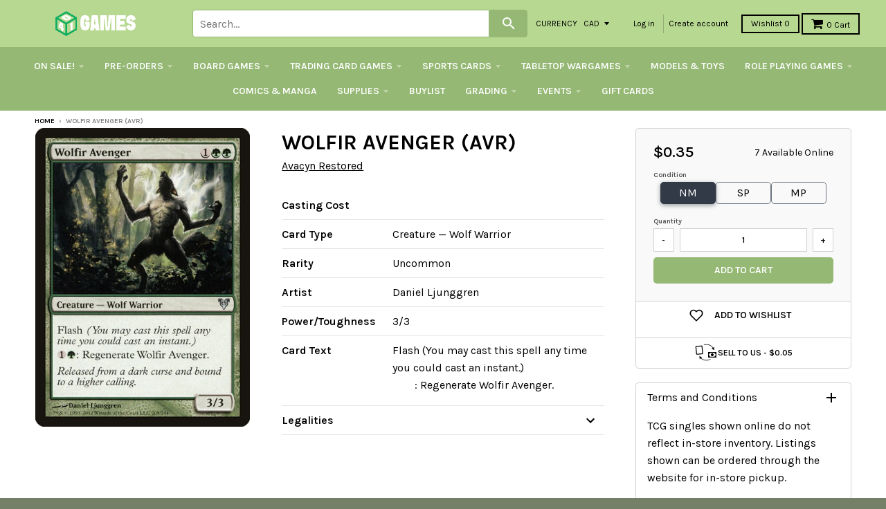

--- FILE ---
content_type: text/html; charset=utf-8
request_url: https://store.401games.ca/products/wolfir-avenger-avr
body_size: 53154
content:
<!doctype html>
<!--[if IE 8]><html class="no-js lt-ie9" lang="en"> <![endif]-->
<!--[if IE 9 ]><html class="ie9 no-js"> <![endif]-->
<!--[if (gt IE 9)|!(IE)]><!--> <html class="no-js" lang="en"> <!--<![endif]-->

<head>
  <!-- Google Tag Manager -->
<script>(function(w,d,s,l,i){w[l]=w[l]||[];w[l].push({'gtm.start':
new Date().getTime(),event:'gtm.js'});var f=d.getElementsByTagName(s)[0],
j=d.createElement(s),dl=l!='dataLayer'?'&l='+l:'';j.async=true;j.src=
'https://www.googletagmanager.com/gtm.js?id='+i+dl;f.parentNode.insertBefore(j,f);
})(window,document,'script','dataLayer','GTM-WKQVZD5T');</script>
<!-- End Google Tag Manager -->
  
  
  


  <!-- Fast Simon --><script id="autocomplete-initilizer" src="https://static-autocomplete.fastsimon.com/fast-simon-autocomplete-init.umd.js?mode=shopify&UUID=d3cae9c0-9d9b-4fe3-ad81-873270df14b5&store=17041809" async> </script><!-- Fast Simon -->
  <style>

    @media all and (max-width: 600px) 
{
    .width {
      width: 100%;
    }
}
    
       @media only screen and (min-width: 1025px) {
       .cart-checkout p {
      white-space: nowrap;
      margin-left: -45px;
    }
    #effectiveAppsAgreeCB {
          margin-left: 10px;
          display: inherit;
      margin-bottom: 0px;

        }
    }
        
    
  </style>
  

  
  
  <style id="fast-simon-autocomplete-css">  .fast-simon-autocomplete a[data-id="7925167259835"] { display: none !important; } </style>
  <script>
    var __fast_options = __fast_options || {};    
  const quickViewAddToCart = (event) => {
    event.stopPropagation();
    var parent  = document.getElementById('serp-portal') && document.getElementById('serp-portal').shadowRoot ? document.getElementById('serp-portal').shadowRoot: undefined;
    if(parent && parent.querySelector('a.quick-view-dialog-image')){
      var productURL = parent.querySelector('a.quick-view-dialog-image').href + '.json';
      $.ajax({
        url: productURL,
        success: function (data) {
          if(data.product){
            var productData = data.product;
            var selectedVariant = {};
            
            /*if there is options, searching for the selected variant*/
            if(productData.variants.length > 1){
              var variants = productData.variants;
              var selectedOptions = parent.querySelectorAll(".options .option.selected");
              var selectedSwatch = parent.querySelector(".color-swatch.selected") && parent.querySelector(".color-swatch.selected").parentElement && parent.querySelector(".color-swatch.selected").parentElement.querySelector(".color-swatch-color-name") ? parent.querySelector(".color-swatch.selected").parentElement.querySelector(".color-swatch-color-name").innerText : undefined;
              
              if(selectedSwatch){
                variants = variants.filter((variant) => Object.values(variant).indexOf(selectedSwatch) > -1)
              }
              selectedOptions.forEach((opt) => {
                variants = variants.filter((variant) => Object.values(variant).indexOf(opt.innerText) > -1)
              })
              if(variants.length == 1){
                selectedVariant = variants[0];
              }
            }
            else if(productData.variants.length == 1){
              selectedVariant = productData.variants[0];
            }

            if(Object.values(selectedVariant).length > 0 && parent.querySelector("#quick-view-qty") && parent.querySelector("#quick-view-qty").valueAsNumber != undefined){
              var itemsSelectedCnt = parent.querySelector("#quick-view-qty").valueAsNumber;
              /* if the selected amount is bigger than the stock count*/
              if(selectedVariant.inventory_quantity >= itemsSelectedCnt && parent.querySelector(".add-to-cart-button")){
                parent.querySelector(".fs-quick-view-button-wrapper").removeEventListener("click", quickViewAddToCart,true);
                parent.querySelector(".add-to-cart-button").click();
              }
                /*mobile - error*/
              else if(selectedVariant.inventory_quantity < itemsSelectedCnt && parent.querySelector(".quick-view-dialog-content-wrapper .quick-view-dialog-content")){
                var title = parent.querySelector(".quick-view-dialog-title").innerText;
                
                if(parent.querySelectorAll(".quick-view-dialog-content .cart-error").length > 0){
                  parent.querySelector(".quick-view-dialog-content .cart-error").remove();
                }
                parent.querySelector(".quick-view-dialog-content").insertAdjacentHTML("beforeend", `<div class="error cart-error cart-error-product-template" style="display: block;"><strong>You can only add `+ selectedVariant.inventory_quantity +' '+ title +`</strong></div>`)
                var objDiv = parent.querySelector(".quick-view-dialog-content-wrapper");
                objDiv.scrollTop = objDiv.scrollHeight;
              }
              else if(selectedVariant.inventory_quantity < itemsSelectedCnt && parent.querySelector(".quick-view-dialog-content")){ //desktop - error
                var title = parent.querySelector(".quick-view-dialog-title").innerText;
                
                if(parent.querySelectorAll(".quick-view-dialog-content .cart-error").length > 0){
                  parent.querySelector(".quick-view-dialog-content .cart-error").remove();
                }
                parent.querySelector(".quick-view-dialog-content").insertAdjacentHTML("beforeend", `<div class="error cart-error cart-error-product-template" style="display: block;"><strong>You can only add `+ selectedVariant.inventory_quantity +' '+ title +`</strong></div>`)
                var objDiv = parent.querySelector(".quick-view-dialog-content");
                objDiv.scrollTop = objDiv.scrollHeight;
              }
            }
          }
          
          

        },
      });
    }
}
                                                                          
    __fast_options.custom_top_scroll_selector = "#pag";

    function SerpHooks() {
    SerpOptions.registerHook('serp-quick-view', ({product, element}) => {
        if(element && element.querySelector(".fs-quick-view-button-wrapper")){
          element.querySelector(".fs-quick-view-button-wrapper").addEventListener('click', quickViewAddToCart, true ,{ once: true });
        }
    });

}

// execution here
if (window.SerpOptions) {
    SerpHooks();
} else {
    window.addEventListener('fast-serp-ready', function () {
        SerpHooks();
    });
}


function RChooks() {
    const BRAND_NARROW = "Vendor";



      console.log("upsell-cross-sell-products - is running");

        FastRecommendationWidget.registerHook("upsell-cross-sell-products", ({element, products}) => {

            /* All-Vendors */
            // var aVendors = document.querySelectorAll('div.product-title span.vendor a[href][title]');
            var aVendors = document.querySelectorAll('span.vendor a[href][title]');
            [].forEach.call(aVendors, function(a) {
            var ispHref = a.getAttribute('href');
            var v = (ispHref.match(/\?q\=(.*)/gi)[0]).replace(/\?q\=(.*)/gi, '$1');            
            
            //ispHref = ispHref.toLowerCase().replace(/\/vendors\?/gi,'/all-vendors?');            
            //ispHref = ispHref.toLowerCase().replace(/\?q\=(.*)/gi, '');
            //ispHref += `?filters=${BRAND_NARROW},${v}`;



            ispHref = ispHref.toLowerCase().replace(/\/collections\/vendors\?/gi,'/pages/search-results?');                        
            ispHref += `&filters=${BRAND_NARROW},${v}`;  
  
            console.log("the new HERF is - ", ispHref);
            a.setAttribute('href',ispHref);  
          });  
        });
}

if (window.FastRecommendationWidget) {
    RChooks();
} else {
    window.addEventListener('fast-upsell-cross-sell-ready', function () {
        RChooks();
    });
}

function preventScrollLock() {
    const quickViewObserver = new MutationObserver((mutations) => {
        mutations.forEach((mutation) => {
            if (mutation.target.style.overflow === 'hidden') {
                document.body.style.overflow = 'auto'; // Allow scrolling
            }
        });
    });

    quickViewObserver.observe(document.body, { attributes: true, attributeFilter: ['style'] });

    document.addEventListener('click', function (event) {
        if (event.target.classList.contains('fs_close_cstm') || event.target.id === 'fs_quickviewModal_cstm') {
            document.body.style.overflow = 'auto'; // Restore scrolling on modal close
        }
    });
}

// Ensure Fast Simon's hooks are loaded before running this script
if (window.SerpOptions) {
    preventScrollLock();
} else {
    window.addEventListener('fast-serp-ready', function () {
        preventScrollLock();
    });
}



</script>
  <link href="//store.401games.ca/cdn/shop/t/210/assets/storepass.css?v=62893618642885182691739034806" rel="stylesheet" type="text/css" media="all" />
  <link rel="preload" as="image" href="https://cdn.shopify.com/s/files/1/1704/1809/files/Logo_For_Website_260x_b5b9ece0-d6a5-4807-9427-0d488c650cb7_320x.png?v=1582044237">






<link rel="preconnect" href="//fonts.shopifycdn.com/" crossorigin>
<link rel="preconnect" href="//cdn.shopify.com/" crossorigin>
<link rel="preconnect" href="//v.shopify.com/" crossorigin>
<link rel="dns-prefetch" href="//store.401games.ca" crossorigin>
<link rel="dns-prefetch" href="//401games.myshopify.com" crossorigin>
<link rel="dns-prefetch" href="//cdn.shopify.com" crossorigin>
<link rel="dns-prefetch" href="//v.shopify.com" crossorigin>
<link rel="dns-prefetch" href="//fonts.shopifycdn.com" crossorigin>
  <script src="https://ajax.googleapis.com/ajax/libs/jquery/2.2.2/jquery.min.js"></script>
  <script>var __isp_new_jquery = 1</script>

  <!-- AMPIFY-ME:START -->
  
  <!-- AMPIFY-ME:END -->

  <meta name="google-site-verification" content="5i42ok2guV_Gzd79eDFaogADLkViF2M3ZuRbzUOaLVc" />

  <!--<meta name="google-site-verification" content="_hCglxgJDiItWjXZD2vhVpB3lePvsvdfT2UgzEyfjKs" />-->

  
<!-- SEO - All in One -->
<title>401 Games Canada - Wolfir Avenger (AVR)</title>
<meta name="description" content="Wolfir Avenger (AVR) Avacyn Restored $0.26 401 Games" /> 
<meta name="robots" content="index"> 
<meta name="robots" content="follow"> 
<script type="application/ld+json">
{
	"@context": "http://schema.org",
	"@type": "Organization",
	"url": "http://store.401games.ca"}
</script> 
<script type="application/ld+json">
{
   "@context": "http://schema.org",
   "@type": "WebSite",
   "url": "https://store.401games.ca/",
   "potentialAction": {
     "@type": "SearchAction",
     "target": "https://store.401games.ca/search?q={search_term_string}",
     "query-input": "required name=search_term_string"
   }
}
</script> 
<script type="application/ld+json">
{
	"@context": "http://schema.org",
	"@type": "Product",
    "brand": {
		"@type": "Brand",
		"name": "Avacyn Restored"
	},
	"sku": "MTGN-058-AVR-205",
	"description": "Wolfir Avenger (AVR) Avacyn Restored $0.26 401 Games",
	"url": "https:\/\/store.401games.ca\/products\/wolfir-avenger-avr",
	"name": "Wolfir Avenger (AVR)","image": "https://store.401games.ca/cdn/shop/files/Wolfir-Avenger-AVR_grande.jpg?v=1698362735","offers": {
		"@type": "Offer",
		"price": "0.35",
		"priceCurrency": "CAD",
		"availability": "InStock"
	}}
</script> 
<!-- End - SEO - All in One -->

  <meta charset="utf-8">
  <meta http-equiv="X-UA-Compatible" content="IE=edge,chrome=1">
  <link rel="canonical" href="https://store.401games.ca/products/wolfir-avenger-avr">
  <meta name="viewport" content="width=device-width,initial-scale=1">
  <meta name="theme-color" content="#000000">

  
  <link rel="shortcut icon" href="//store.401games.ca/cdn/shop/files/401_DICE_VERT_COL_GREY_Fav_Icon_2bb09094-0a57-4b4c-80fa-34c540305708_32x32.png?v=1732743316" type="image/png" />
  

  <title>
    Wolfir Avenger (AVR) &ndash; 401 Games
  </title>

 
    <meta name="description" content="Canada&#39;s Source for MTG Cards and Magic The Gathering Sealed!">
  
 
  
<meta property="og:site_name" content="401 Games">
<meta property="og:url" content="https://store.401games.ca/products/wolfir-avenger-avr">
<meta property="og:title" content="Wolfir Avenger (AVR)">
<meta property="og:type" content="product">
<meta property="og:description" content="Canada&#39;s Source for MTG Cards and Magic The Gathering Sealed!"><meta property="og:price:amount" content="0.26">
  <meta property="og:price:currency" content="CAD"><meta property="og:image" content="http://store.401games.ca/cdn/shop/files/Wolfir-Avenger-AVR_1024x1024.jpg?v=1698362735">
<meta property="og:image:secure_url" content="https://store.401games.ca/cdn/shop/files/Wolfir-Avenger-AVR_1024x1024.jpg?v=1698362735">

<meta name="twitter:site" content="@">
<meta name="twitter:card" content="summary_large_image">
<meta name="twitter:title" content="Wolfir Avenger (AVR)">
<meta name="twitter:description" content="Canada&#39;s Source for MTG Cards and Magic The Gathering Sealed!">

  
  


  
  

  <script>
    window.MeteorMenu = window.MeteorMenu || {};

    MeteorMenu.startedLoadingAt = Date.now();

    // Promise polyfill https://github.com/stefanpenner/es6-promise
    !function(t,e){"object"==typeof exports&&"undefined"!=typeof module?module.exports=e():"function"==typeof define&&define.amd?define(e):t.ES6Promise=e()}(this,function(){"use strict";function t(t){var e=typeof t;return null!==t&&("object"===e||"function"===e)}function e(t){return"function"==typeof t}function n(t){B=t}function r(t){G=t}function o(){return function(){return process.nextTick(a)}}function i(){return"undefined"!=typeof z?function(){z(a)}:c()}function s(){var t=0,e=new J(a),n=document.createTextNode("");return e.observe(n,{characterData:!0}),function(){n.data=t=++t%2}}function u(){var t=new MessageChannel;return t.port1.onmessage=a,function(){return t.port2.postMessage(0)}}function c(){var t=setTimeout;return function(){return t(a,1)}}function a(){for(var t=0;t<W;t+=2){var e=V[t],n=V[t+1];e(n),V[t]=void 0,V[t+1]=void 0}W=0}function f(){try{var t=Function("return this")().require("vertx");return z=t.runOnLoop||t.runOnContext,i()}catch(e){return c()}}function l(t,e){var n=this,r=new this.constructor(p);void 0===r[Z]&&O(r);var o=n._state;if(o){var i=arguments[o-1];G(function(){return P(o,r,i,n._result)})}else E(n,r,t,e);return r}function h(t){var e=this;if(t&&"object"==typeof t&&t.constructor===e)return t;var n=new e(p);return g(n,t),n}function p(){}function v(){return new TypeError("You cannot resolve a promise with itself")}function d(){return new TypeError("A promises callback cannot return that same promise.")}function _(t){try{return t.then}catch(e){return nt.error=e,nt}}function y(t,e,n,r){try{t.call(e,n,r)}catch(o){return o}}function m(t,e,n){G(function(t){var r=!1,o=y(n,e,function(n){r||(r=!0,e!==n?g(t,n):S(t,n))},function(e){r||(r=!0,j(t,e))},"Settle: "+(t._label||" unknown promise"));!r&&o&&(r=!0,j(t,o))},t)}function b(t,e){e._state===tt?S(t,e._result):e._state===et?j(t,e._result):E(e,void 0,function(e){return g(t,e)},function(e){return j(t,e)})}function w(t,n,r){n.constructor===t.constructor&&r===l&&n.constructor.resolve===h?b(t,n):r===nt?(j(t,nt.error),nt.error=null):void 0===r?S(t,n):e(r)?m(t,n,r):S(t,n)}function g(e,n){e===n?j(e,v()):t(n)?w(e,n,_(n)):S(e,n)}function A(t){t._onerror&&t._onerror(t._result),T(t)}function S(t,e){t._state===$&&(t._result=e,t._state=tt,0!==t._subscribers.length&&G(T,t))}function j(t,e){t._state===$&&(t._state=et,t._result=e,G(A,t))}function E(t,e,n,r){var o=t._subscribers,i=o.length;t._onerror=null,o[i]=e,o[i+tt]=n,o[i+et]=r,0===i&&t._state&&G(T,t)}function T(t){var e=t._subscribers,n=t._state;if(0!==e.length){for(var r=void 0,o=void 0,i=t._result,s=0;s<e.length;s+=3)r=e[s],o=e[s+n],r?P(n,r,o,i):o(i);t._subscribers.length=0}}function M(t,e){try{return t(e)}catch(n){return nt.error=n,nt}}function P(t,n,r,o){var i=e(r),s=void 0,u=void 0,c=void 0,a=void 0;if(i){if(s=M(r,o),s===nt?(a=!0,u=s.error,s.error=null):c=!0,n===s)return void j(n,d())}else s=o,c=!0;n._state!==$||(i&&c?g(n,s):a?j(n,u):t===tt?S(n,s):t===et&&j(n,s))}function x(t,e){try{e(function(e){g(t,e)},function(e){j(t,e)})}catch(n){j(t,n)}}function C(){return rt++}function O(t){t[Z]=rt++,t._state=void 0,t._result=void 0,t._subscribers=[]}function k(){return new Error("Array Methods must be provided an Array")}function F(t){return new ot(this,t).promise}function Y(t){var e=this;return new e(U(t)?function(n,r){for(var o=t.length,i=0;i<o;i++)e.resolve(t[i]).then(n,r)}:function(t,e){return e(new TypeError("You must pass an array to race."))})}function q(t){var e=this,n=new e(p);return j(n,t),n}function D(){throw new TypeError("You must pass a resolver function as the first argument to the promise constructor")}function K(){throw new TypeError("Failed to construct 'Promise': Please use the 'new' operator, this object constructor cannot be called as a function.")}function L(){var t=void 0;if("undefined"!=typeof global)t=global;else if("undefined"!=typeof self)t=self;else try{t=Function("return this")()}catch(e){throw new Error("polyfill failed because global object is unavailable in this environment")}var n=t.Promise;if(n){var r=null;try{r=Object.prototype.toString.call(n.resolve())}catch(e){}if("[object Promise]"===r&&!n.cast)return}t.Promise=it}var N=void 0;N=Array.isArray?Array.isArray:function(t){return"[object Array]"===Object.prototype.toString.call(t)};var U=N,W=0,z=void 0,B=void 0,G=function(t,e){V[W]=t,V[W+1]=e,W+=2,2===W&&(B?B(a):X())},H="undefined"!=typeof window?window:void 0,I=H||{},J=I.MutationObserver||I.WebKitMutationObserver,Q="undefined"==typeof self&&"undefined"!=typeof process&&"[object process]"==={}.toString.call(process),R="undefined"!=typeof Uint8ClampedArray&&"undefined"!=typeof importScripts&&"undefined"!=typeof MessageChannel,V=new Array(1e3),X=void 0;X=Q?o():J?s():R?u():void 0===H&&"function"==typeof require?f():c();var Z=Math.random().toString(36).substring(2),$=void 0,tt=1,et=2,nt={error:null},rt=0,ot=function(){function t(t,e){this._instanceConstructor=t,this.promise=new t(p),this.promise[Z]||O(this.promise),U(e)?(this.length=e.length,this._remaining=e.length,this._result=new Array(this.length),0===this.length?S(this.promise,this._result):(this.length=this.length||0,this._enumerate(e),0===this._remaining&&S(this.promise,this._result))):j(this.promise,k())}return t.prototype._enumerate=function(t){for(var e=0;this._state===$&&e<t.length;e++)this._eachEntry(t[e],e)},t.prototype._eachEntry=function(t,e){var n=this._instanceConstructor,r=n.resolve;if(r===h){var o=_(t);if(o===l&&t._state!==$)this._settledAt(t._state,e,t._result);else if("function"!=typeof o)this._remaining--,this._result[e]=t;else if(n===it){var i=new n(p);w(i,t,o),this._willSettleAt(i,e)}else this._willSettleAt(new n(function(e){return e(t)}),e)}else this._willSettleAt(r(t),e)},t.prototype._settledAt=function(t,e,n){var r=this.promise;r._state===$&&(this._remaining--,t===et?j(r,n):this._result[e]=n),0===this._remaining&&S(r,this._result)},t.prototype._willSettleAt=function(t,e){var n=this;E(t,void 0,function(t){return n._settledAt(tt,e,t)},function(t){return n._settledAt(et,e,t)})},t}(),it=function(){function t(e){this[Z]=C(),this._result=this._state=void 0,this._subscribers=[],p!==e&&("function"!=typeof e&&D(),this instanceof t?x(this,e):K())}return t.prototype["catch"]=function(t){return this.then(null,t)},t.prototype["finally"]=function(t){var n=this,r=n.constructor;return e(t)?n.then(function(e){return r.resolve(t()).then(function(){return e})},function(e){return r.resolve(t()).then(function(){throw e})}):n.then(t,t)},t}();return it.prototype.then=l,it.all=F,it.race=Y,it.resolve=h,it.reject=q,it._setScheduler=n,it._setAsap=r,it._asap=G,it.polyfill=L,it.Promise=it,it.polyfill(),it});

    // Fetch polyfill https://github.com/developit/unfetch
    self.fetch||(self.fetch=function(e,n){return n=n||{},new Promise(function(t,s){var r=new XMLHttpRequest,o=[],u=[],i={},a=function(){return{ok:2==(r.status/100|0),statusText:r.statusText,status:r.status,url:r.responseURL,text:function(){return Promise.resolve(r.responseText)},json:function(){return Promise.resolve(JSON.parse(r.responseText))},blob:function(){return Promise.resolve(new Blob([r.response]))},clone:a,headers:{keys:function(){return o},entries:function(){return u},get:function(e){return i[e.toLowerCase()]},has:function(e){return e.toLowerCase()in i}}}};for(var c in r.open(n.method||"get",e,!0),r.onload=function(){r.getAllResponseHeaders().replace(/^(.*?):[^\S\n]*([\s\S]*?)$/gm,function(e,n,t){o.push(n=n.toLowerCase()),u.push([n,t]),i[n]=i[n]?i[n]+","+t:t}),t(a())},r.onerror=s,r.withCredentials="include"==n.credentials,n.headers)r.setRequestHeader(c,n.headers[c]);r.send(n.body||null)})});

  
    MeteorMenu.loadData=function(){function e(){return new Promise(function(e){var t=document.createElement("link");t.rel="stylesheet",t.href="//store.401games.ca/cdn/shop/t/210/assets/meteor-menu.css?v=22209453911828352971739034806",t.onload=function(){e()},document.head.appendChild(t)})}function t(){window.performance&&1==window.performance.navigation.type?sessionStorage.removeItem(i):window.performance||sessionStorage.removeItem(i)}function n(){return t(),new Promise(function(e,t){function n(t){return MeteorMenu.data=t,e()}var s=r();if(s)return n(s);fetch(a,{credentials:"include"}).then(function(e){return e.text()}).then(function(e){const t=document.createElement("html");t.innerHTML=e;const r=t.querySelector("script#meteor-menu-data");if(!r)throw new Error("[Meteor Mega Menus] Could not find script#meteor-menu-data in async menu data endpoint");const a=JSON.parse(r.textContent);o(a),sessionStorage.setItem(i,JSON.stringify(a)),n(a)})["catch"](function(e){t(e)})})}function r(){var e=sessionStorage.getItem(i);if(e)try{return JSON.parse(e)}catch(t){console.warn("Meteor Mega Menus: Malformed cached menu data, expected a JSON string but instead got:",e),console.warn("If you are seeing this error, please get in touch with us at support@heliumdev.com"),sessionStorage.removeItem(i)}}function o(e){var t=[],n={linklists:function(e){if(!(e instanceof Object))return"linklists must be an Object"}};for(var r in n){var o=e[r],a=n[r](o);a&&t.push({key:r,error:a,value:o})}if(t.length>0)throw console.error("Meteor Mega Menus: Invalid keys detected in menu data",t),new Error("Malformed menu data")}var a="/products?view=meteor&timestamp="+Date.now(),i="meteor:menu_data",s=[e(),n()];Promise.all(s).then(function(){MeteorMenu.loaded=!0,MeteorMenu.dataReady&&MeteorMenu.dataReady()})["catch"](function(e){throw console.error("Meteor Mega Menus: Encountered an error while attempting to fetchMenuData from '"+a+"'"),new Error(e)})},MeteorMenu.loadData();
  

  </script>
   
      <script src="//store.401games.ca/cdn/shop/t/210/assets/meteor-menu.js?v=183868650305296347631739034806" async></script>
   



  <script>window.performance && window.performance.mark && window.performance.mark('shopify.content_for_header.start');</script><meta name="google-site-verification" content="5i42ok2guV_Gzd79eDFaogADLkViF2M3ZuRbzUOaLVc">
<meta id="shopify-digital-wallet" name="shopify-digital-wallet" content="/17041809/digital_wallets/dialog">
<meta name="shopify-checkout-api-token" content="d482fbec484b8d4ad29b840deb06788e">
<meta id="in-context-paypal-metadata" data-shop-id="17041809" data-venmo-supported="false" data-environment="production" data-locale="en_US" data-paypal-v4="true" data-currency="CAD">
<link rel="alternate" type="application/json+oembed" href="https://store.401games.ca/products/wolfir-avenger-avr.oembed">
<script async="async" src="/checkouts/internal/preloads.js?locale=en-CA"></script>
<link rel="preconnect" href="https://shop.app" crossorigin="anonymous">
<script async="async" src="https://shop.app/checkouts/internal/preloads.js?locale=en-CA&shop_id=17041809" crossorigin="anonymous"></script>
<script id="shopify-features" type="application/json">{"accessToken":"d482fbec484b8d4ad29b840deb06788e","betas":["rich-media-storefront-analytics"],"domain":"store.401games.ca","predictiveSearch":true,"shopId":17041809,"locale":"en"}</script>
<script>var Shopify = Shopify || {};
Shopify.shop = "401games.myshopify.com";
Shopify.locale = "en";
Shopify.currency = {"active":"CAD","rate":"1.0"};
Shopify.country = "CA";
Shopify.theme = {"name":"2025 Current Theme - Pre-Wishlist Variant fix","id":135259488443,"schema_name":"District","schema_version":"2.2.1","theme_store_id":735,"role":"main"};
Shopify.theme.handle = "null";
Shopify.theme.style = {"id":null,"handle":null};
Shopify.cdnHost = "store.401games.ca/cdn";
Shopify.routes = Shopify.routes || {};
Shopify.routes.root = "/";</script>
<script type="module">!function(o){(o.Shopify=o.Shopify||{}).modules=!0}(window);</script>
<script>!function(o){function n(){var o=[];function n(){o.push(Array.prototype.slice.apply(arguments))}return n.q=o,n}var t=o.Shopify=o.Shopify||{};t.loadFeatures=n(),t.autoloadFeatures=n()}(window);</script>
<script>
  window.ShopifyPay = window.ShopifyPay || {};
  window.ShopifyPay.apiHost = "shop.app\/pay";
  window.ShopifyPay.redirectState = null;
</script>
<script id="shop-js-analytics" type="application/json">{"pageType":"product"}</script>
<script defer="defer" async type="module" src="//store.401games.ca/cdn/shopifycloud/shop-js/modules/v2/client.init-shop-cart-sync_WVOgQShq.en.esm.js"></script>
<script defer="defer" async type="module" src="//store.401games.ca/cdn/shopifycloud/shop-js/modules/v2/chunk.common_C_13GLB1.esm.js"></script>
<script defer="defer" async type="module" src="//store.401games.ca/cdn/shopifycloud/shop-js/modules/v2/chunk.modal_CLfMGd0m.esm.js"></script>
<script type="module">
  await import("//store.401games.ca/cdn/shopifycloud/shop-js/modules/v2/client.init-shop-cart-sync_WVOgQShq.en.esm.js");
await import("//store.401games.ca/cdn/shopifycloud/shop-js/modules/v2/chunk.common_C_13GLB1.esm.js");
await import("//store.401games.ca/cdn/shopifycloud/shop-js/modules/v2/chunk.modal_CLfMGd0m.esm.js");

  window.Shopify.SignInWithShop?.initShopCartSync?.({"fedCMEnabled":true,"windoidEnabled":true});

</script>
<script>
  window.Shopify = window.Shopify || {};
  if (!window.Shopify.featureAssets) window.Shopify.featureAssets = {};
  window.Shopify.featureAssets['shop-js'] = {"shop-cart-sync":["modules/v2/client.shop-cart-sync_DuR37GeY.en.esm.js","modules/v2/chunk.common_C_13GLB1.esm.js","modules/v2/chunk.modal_CLfMGd0m.esm.js"],"init-fed-cm":["modules/v2/client.init-fed-cm_BucUoe6W.en.esm.js","modules/v2/chunk.common_C_13GLB1.esm.js","modules/v2/chunk.modal_CLfMGd0m.esm.js"],"shop-toast-manager":["modules/v2/client.shop-toast-manager_B0JfrpKj.en.esm.js","modules/v2/chunk.common_C_13GLB1.esm.js","modules/v2/chunk.modal_CLfMGd0m.esm.js"],"init-shop-cart-sync":["modules/v2/client.init-shop-cart-sync_WVOgQShq.en.esm.js","modules/v2/chunk.common_C_13GLB1.esm.js","modules/v2/chunk.modal_CLfMGd0m.esm.js"],"shop-button":["modules/v2/client.shop-button_B_U3bv27.en.esm.js","modules/v2/chunk.common_C_13GLB1.esm.js","modules/v2/chunk.modal_CLfMGd0m.esm.js"],"init-windoid":["modules/v2/client.init-windoid_DuP9q_di.en.esm.js","modules/v2/chunk.common_C_13GLB1.esm.js","modules/v2/chunk.modal_CLfMGd0m.esm.js"],"shop-cash-offers":["modules/v2/client.shop-cash-offers_BmULhtno.en.esm.js","modules/v2/chunk.common_C_13GLB1.esm.js","modules/v2/chunk.modal_CLfMGd0m.esm.js"],"pay-button":["modules/v2/client.pay-button_CrPSEbOK.en.esm.js","modules/v2/chunk.common_C_13GLB1.esm.js","modules/v2/chunk.modal_CLfMGd0m.esm.js"],"init-customer-accounts":["modules/v2/client.init-customer-accounts_jNk9cPYQ.en.esm.js","modules/v2/client.shop-login-button_DJ5ldayH.en.esm.js","modules/v2/chunk.common_C_13GLB1.esm.js","modules/v2/chunk.modal_CLfMGd0m.esm.js"],"avatar":["modules/v2/client.avatar_BTnouDA3.en.esm.js"],"checkout-modal":["modules/v2/client.checkout-modal_pBPyh9w8.en.esm.js","modules/v2/chunk.common_C_13GLB1.esm.js","modules/v2/chunk.modal_CLfMGd0m.esm.js"],"init-shop-for-new-customer-accounts":["modules/v2/client.init-shop-for-new-customer-accounts_BUoCy7a5.en.esm.js","modules/v2/client.shop-login-button_DJ5ldayH.en.esm.js","modules/v2/chunk.common_C_13GLB1.esm.js","modules/v2/chunk.modal_CLfMGd0m.esm.js"],"init-customer-accounts-sign-up":["modules/v2/client.init-customer-accounts-sign-up_CnczCz9H.en.esm.js","modules/v2/client.shop-login-button_DJ5ldayH.en.esm.js","modules/v2/chunk.common_C_13GLB1.esm.js","modules/v2/chunk.modal_CLfMGd0m.esm.js"],"init-shop-email-lookup-coordinator":["modules/v2/client.init-shop-email-lookup-coordinator_CzjY5t9o.en.esm.js","modules/v2/chunk.common_C_13GLB1.esm.js","modules/v2/chunk.modal_CLfMGd0m.esm.js"],"shop-follow-button":["modules/v2/client.shop-follow-button_CsYC63q7.en.esm.js","modules/v2/chunk.common_C_13GLB1.esm.js","modules/v2/chunk.modal_CLfMGd0m.esm.js"],"shop-login-button":["modules/v2/client.shop-login-button_DJ5ldayH.en.esm.js","modules/v2/chunk.common_C_13GLB1.esm.js","modules/v2/chunk.modal_CLfMGd0m.esm.js"],"shop-login":["modules/v2/client.shop-login_B9ccPdmx.en.esm.js","modules/v2/chunk.common_C_13GLB1.esm.js","modules/v2/chunk.modal_CLfMGd0m.esm.js"],"lead-capture":["modules/v2/client.lead-capture_D0K_KgYb.en.esm.js","modules/v2/chunk.common_C_13GLB1.esm.js","modules/v2/chunk.modal_CLfMGd0m.esm.js"],"payment-terms":["modules/v2/client.payment-terms_BWmiNN46.en.esm.js","modules/v2/chunk.common_C_13GLB1.esm.js","modules/v2/chunk.modal_CLfMGd0m.esm.js"]};
</script>
<script>(function() {
  var isLoaded = false;
  function asyncLoad() {
    if (isLoaded) return;
    isLoaded = true;
    var urls = ["https:\/\/cdn.recovermycart.com\/scripts\/keepcart\/CartJS.min.js?shop=401games.myshopify.com\u0026shop=401games.myshopify.com","https:\/\/fastsimon.akamaized.net\/fast-simon-autocomplete-init.umd.js?mode=shopify\u0026UUID=d3cae9c0-9d9b-4fe3-ad81-873270df14b5\u0026store=17041809\u0026shop=401games.myshopify.com","https:\/\/services.nofraud.com\/js\/device.js?shop=401games.myshopify.com","https:\/\/cdn.shopify.com\/s\/files\/1\/1704\/1809\/t\/134\/assets\/verify-meteor-menu.js?meteor_tier=premium\u0026shop=401games.myshopify.com","https:\/\/static-autocomplete.fastsimon.com\/fast-simon-autocomplete-init.umd.js?mode=shopify\u0026UUID=d3cae9c0-9d9b-4fe3-ad81-873270df14b5\u0026store=17041809\u0026shop=401games.myshopify.com","https:\/\/design-packs.herokuapp.com\/design_packs_file.js?shop=401games.myshopify.com","https:\/\/d3p29gcwgas9m8.cloudfront.net\/assets\/js\/index.js?shop=401games.myshopify.com"];
    for (var i = 0; i < urls.length; i++) {
      var s = document.createElement('script');
      s.type = 'text/javascript';
      s.async = true;
      s.src = urls[i];
      var x = document.getElementsByTagName('script')[0];
      x.parentNode.insertBefore(s, x);
    }
  };
  if(window.attachEvent) {
    window.attachEvent('onload', asyncLoad);
  } else {
    window.addEventListener('load', asyncLoad, false);
  }
})();</script>
<script id="__st">var __st={"a":17041809,"offset":-18000,"reqid":"5fce9615-35cf-4d3d-9742-b4f767fec513-1769631213","pageurl":"store.401games.ca\/products\/wolfir-avenger-avr","u":"e6d21f3da168","p":"product","rtyp":"product","rid":11818894927};</script>
<script>window.ShopifyPaypalV4VisibilityTracking = true;</script>
<script id="form-persister">!function(){'use strict';const t='contact',e='new_comment',n=[[t,t],['blogs',e],['comments',e],[t,'customer']],o='password',r='form_key',c=['recaptcha-v3-token','g-recaptcha-response','h-captcha-response',o],s=()=>{try{return window.sessionStorage}catch{return}},i='__shopify_v',u=t=>t.elements[r],a=function(){const t=[...n].map((([t,e])=>`form[action*='/${t}']:not([data-nocaptcha='true']) input[name='form_type'][value='${e}']`)).join(',');var e;return e=t,()=>e?[...document.querySelectorAll(e)].map((t=>t.form)):[]}();function m(t){const e=u(t);a().includes(t)&&(!e||!e.value)&&function(t){try{if(!s())return;!function(t){const e=s();if(!e)return;const n=u(t);if(!n)return;const o=n.value;o&&e.removeItem(o)}(t);const e=Array.from(Array(32),(()=>Math.random().toString(36)[2])).join('');!function(t,e){u(t)||t.append(Object.assign(document.createElement('input'),{type:'hidden',name:r})),t.elements[r].value=e}(t,e),function(t,e){const n=s();if(!n)return;const r=[...t.querySelectorAll(`input[type='${o}']`)].map((({name:t})=>t)),u=[...c,...r],a={};for(const[o,c]of new FormData(t).entries())u.includes(o)||(a[o]=c);n.setItem(e,JSON.stringify({[i]:1,action:t.action,data:a}))}(t,e)}catch(e){console.error('failed to persist form',e)}}(t)}const f=t=>{if('true'===t.dataset.persistBound)return;const e=function(t,e){const n=function(t){return'function'==typeof t.submit?t.submit:HTMLFormElement.prototype.submit}(t).bind(t);return function(){let t;return()=>{t||(t=!0,(()=>{try{e(),n()}catch(t){(t=>{console.error('form submit failed',t)})(t)}})(),setTimeout((()=>t=!1),250))}}()}(t,(()=>{m(t)}));!function(t,e){if('function'==typeof t.submit&&'function'==typeof e)try{t.submit=e}catch{}}(t,e),t.addEventListener('submit',(t=>{t.preventDefault(),e()})),t.dataset.persistBound='true'};!function(){function t(t){const e=(t=>{const e=t.target;return e instanceof HTMLFormElement?e:e&&e.form})(t);e&&m(e)}document.addEventListener('submit',t),document.addEventListener('DOMContentLoaded',(()=>{const e=a();for(const t of e)f(t);var n;n=document.body,new window.MutationObserver((t=>{for(const e of t)if('childList'===e.type&&e.addedNodes.length)for(const t of e.addedNodes)1===t.nodeType&&'FORM'===t.tagName&&a().includes(t)&&f(t)})).observe(n,{childList:!0,subtree:!0,attributes:!1}),document.removeEventListener('submit',t)}))}()}();</script>
<script integrity="sha256-4kQ18oKyAcykRKYeNunJcIwy7WH5gtpwJnB7kiuLZ1E=" data-source-attribution="shopify.loadfeatures" defer="defer" src="//store.401games.ca/cdn/shopifycloud/storefront/assets/storefront/load_feature-a0a9edcb.js" crossorigin="anonymous"></script>
<script crossorigin="anonymous" defer="defer" src="//store.401games.ca/cdn/shopifycloud/storefront/assets/shopify_pay/storefront-65b4c6d7.js?v=20250812"></script>
<script data-source-attribution="shopify.dynamic_checkout.dynamic.init">var Shopify=Shopify||{};Shopify.PaymentButton=Shopify.PaymentButton||{isStorefrontPortableWallets:!0,init:function(){window.Shopify.PaymentButton.init=function(){};var t=document.createElement("script");t.src="https://store.401games.ca/cdn/shopifycloud/portable-wallets/latest/portable-wallets.en.js",t.type="module",document.head.appendChild(t)}};
</script>
<script data-source-attribution="shopify.dynamic_checkout.buyer_consent">
  function portableWalletsHideBuyerConsent(e){var t=document.getElementById("shopify-buyer-consent"),n=document.getElementById("shopify-subscription-policy-button");t&&n&&(t.classList.add("hidden"),t.setAttribute("aria-hidden","true"),n.removeEventListener("click",e))}function portableWalletsShowBuyerConsent(e){var t=document.getElementById("shopify-buyer-consent"),n=document.getElementById("shopify-subscription-policy-button");t&&n&&(t.classList.remove("hidden"),t.removeAttribute("aria-hidden"),n.addEventListener("click",e))}window.Shopify?.PaymentButton&&(window.Shopify.PaymentButton.hideBuyerConsent=portableWalletsHideBuyerConsent,window.Shopify.PaymentButton.showBuyerConsent=portableWalletsShowBuyerConsent);
</script>
<script data-source-attribution="shopify.dynamic_checkout.cart.bootstrap">document.addEventListener("DOMContentLoaded",(function(){function t(){return document.querySelector("shopify-accelerated-checkout-cart, shopify-accelerated-checkout")}if(t())Shopify.PaymentButton.init();else{new MutationObserver((function(e,n){t()&&(Shopify.PaymentButton.init(),n.disconnect())})).observe(document.body,{childList:!0,subtree:!0})}}));
</script>
<link id="shopify-accelerated-checkout-styles" rel="stylesheet" media="screen" href="https://store.401games.ca/cdn/shopifycloud/portable-wallets/latest/accelerated-checkout-backwards-compat.css" crossorigin="anonymous">
<style id="shopify-accelerated-checkout-cart">
        #shopify-buyer-consent {
  margin-top: 1em;
  display: inline-block;
  width: 100%;
}

#shopify-buyer-consent.hidden {
  display: none;
}

#shopify-subscription-policy-button {
  background: none;
  border: none;
  padding: 0;
  text-decoration: underline;
  font-size: inherit;
  cursor: pointer;
}

#shopify-subscription-policy-button::before {
  box-shadow: none;
}

      </style>

<script>window.performance && window.performance.mark && window.performance.mark('shopify.content_for_header.end');</script>
<script src="//cdn.shopify.com/s/files/1/1704/1809/t/110/assets/ndnapps_products_slider.js?v=16796189820163042125" type="text/javascript" defer></script>
  <script>window.beans_cjs_id = ''; window.beans_cjs_email = '';</script> 


  
  
  

  
  
  
  
  
    <link href="//fonts.googleapis.com/css?family=Karla:400,400italic,700,700italic|Karla:400,400italic,700,700italic|Karla:400,400italic,700,700italic|" rel="stylesheet" type="text/css" media="all" />
  


  <link href="//store.401games.ca/cdn/shop/t/210/assets/theme.scss.css?v=157863552398162969581739777698" rel="stylesheet" type="text/css" media="all" />
  <link href="//store.401games.ca/cdn/shop/t/210/assets/adam.scss.css?v=7628463804868197221739034806" rel="stylesheet" type="text/css" media="all" />

  

  

  <!-- /snippets/oldIE-js.liquid -->


<!--[if lt IE 9]>

<script src="//cdnjs.cloudflare.com/ajax/libs/html5shiv/3.7.2/html5shiv.min.js" type="text/javascript"></script>
<script src="//store.401games.ca/cdn/shop/t/210/assets/respond.min.js?v=52248677837542619231739034806" type="text/javascript"></script>
<link href="//store.401games.ca/cdn/shop/t/210/assets/respond-proxy.html" id="respond-proxy" rel="respond-proxy" />
<link href="//store.401games.ca/search?q=3ad3ed57b501648be7cd218e2ee90ed3" id="respond-redirect" rel="respond-redirect" />
<script src="//store.401games.ca/search?q=3ad3ed57b501648be7cd218e2ee90ed3" type="text/javascript"></script>
<![endif]-->

  <script>
    window.StyleHatch = window.StyleHatch || {};
    StyleHatch.currencyFormat = "${{amount}}";
    StyleHatch.Strings = {
      instagramAddToken: "Add your Instagram access token.",
      instagramInvalidToken: "The Instagram access token is invalid. Check to make sure you added the complete token.",
      instagramRateLimitToken: "Your store is currently over Instagram\u0026#39;s rate limit. Contact Style Hatch support for details.",
      addToCart: "Add to Cart",
      soldOut: "Sold Out"
    }
    StyleHatch.ajaxCartEnable = true;
    // Post defer
    window.addEventListener('DOMContentLoaded', function() {
      

      
        
      });
      document.documentElement.className = document.documentElement.className.replace('no-js', 'js');
  </script>

  <!--[if (gt IE 9)|!(IE)]><!--><script src="//store.401games.ca/cdn/shop/t/210/assets/lazysizes.min.js?v=18864737905805455751739034806" async="async"></script><!--<![endif]-->
  <!--[if lte IE 9]><script src="//store.401games.ca/cdn/shop/t/210/assets/lazysizes.min.js?v=18864737905805455751739034806"></script><![endif]-->
  <!--[if (gt IE 9)|!(IE)]><!--><script src="//store.401games.ca/cdn/shop/t/210/assets/vendor.js?v=121752279849300256241739034806" defer="defer"></script><!--<![endif]-->
  <!--[if lte IE 9]><script src="//store.401games.ca/cdn/shop/t/210/assets/vendor.js?v=121752279849300256241739034806"></script><![endif]-->
  
  <script>
StyleHatch.currencyConverter = true;
StyleHatch.shopCurrency = 'CAD';
StyleHatch.defaultCurrency = 'CAD';
// Formatting
StyleHatch.currencyConverterFormat = 'money_with_currency_format';
StyleHatch.moneyWithCurrencyFormat = "${{amount}} CAD";
StyleHatch.moneyFormat = "${{amount}}";
</script>
<!--[if (gt IE 9)|!(IE)]><!--><script src="//cdn.shopify.com/s/javascripts/currencies.js" defer="defer"></script><!--<![endif]-->
<!--[if lte IE 9]><script src="//cdn.shopify.com/s/javascripts/currencies.js"></script><![endif]-->
<!--[if (gt IE 9)|!(IE)]><!--><script src="//store.401games.ca/cdn/shop/t/210/assets/jquery.currencies.min.js?v=152147414266255262171739034806" defer="defer"></script><!--<![endif]-->
<!--[if lte IE 9]><script src="//store.401games.ca/cdn/shop/t/210/assets/jquery.currencies.min.js?v=152147414266255262171739034806"></script><![endif]-->

  
  <!--[if (gt IE 9)|!(IE)]><!--><script src="//store.401games.ca/cdn/shop/t/210/assets/theme.js?v=68173333076618586901739034806" defer="defer"></script><!--<![endif]-->
  <!--[if lte IE 9]><script src="//store.401games.ca/cdn/shop/t/210/assets/theme.js?v=68173333076618586901739034806"></script><![endif]-->


  
  
  <meta name="facebook-domain-verification" content="1oa7v7izmgea7oc2w3r5a9os5ixpnd" />
  <meta name="facebook-domain-verification" content="0zoq7m9obh2rqwg0oss1kzlwkwz57f" />
  
  
  <script>
  
document.addEventListener("DOMContentLoaded", function () {
  	 
  	function hooks() {

    FastAutocomplete.registerHook('render-autocomplete-product-item', ({product, index, element}) => {
      
      const priceElement = element.querySelector('.fs-price');
      if (priceElement && !priceElement.textContent.includes(".")) {
      	const splitPrice = priceElement.textContent.split(" ");
        console.log(splitPrice)
        splitPrice[0] = splitPrice[0] + ".00";
        console.log(splitPrice)
        const newPrice = splitPrice.join(" ");
        console.log(newPrice)
        priceElement.textContent = newPrice;
      }
      
//       const priceCompareElement = element.querySelector('.fs-price.compare');
//       if (!priceCompareElement) return
//       if (!priceCompareElement.textContent.includes("CAD") && !priceCompareElement.textContent.includes("USD")) {
//       	priceCompareElement.textContent = priceCompareElement.textContent + " USD";
//       }
          
    });
}

if (window.FastAutocomplete) {
    hooks();
} else {
    window.addEventListener('fast-autocomplete-ready', function () {
        hooks();
    });
}
  
        
});
</script>

  


  <!-- "snippets/shogun-head.liquid" was not rendered, the associated app was uninstalled -->
<link rel="preload" href="//store.401games.ca/cdn/shop/t/210/assets/design-pack-styles.css?v=173712910775263944171739034806" as="style">
<link href="//store.401games.ca/cdn/shop/t/210/assets/design-pack-styles.css?v=173712910775263944171739034806" rel="stylesheet" type="text/css" media="all" /> 

  


  <style>
    .fs-page-title-container.svelte-kesx38 {
      display: none;
    }
  </style>


<!-- BEGIN app block: shopify://apps/klaviyo-email-marketing-sms/blocks/klaviyo-onsite-embed/2632fe16-c075-4321-a88b-50b567f42507 -->












  <script async src="https://static.klaviyo.com/onsite/js/YeG5AR/klaviyo.js?company_id=YeG5AR"></script>
  <script>!function(){if(!window.klaviyo){window._klOnsite=window._klOnsite||[];try{window.klaviyo=new Proxy({},{get:function(n,i){return"push"===i?function(){var n;(n=window._klOnsite).push.apply(n,arguments)}:function(){for(var n=arguments.length,o=new Array(n),w=0;w<n;w++)o[w]=arguments[w];var t="function"==typeof o[o.length-1]?o.pop():void 0,e=new Promise((function(n){window._klOnsite.push([i].concat(o,[function(i){t&&t(i),n(i)}]))}));return e}}})}catch(n){window.klaviyo=window.klaviyo||[],window.klaviyo.push=function(){var n;(n=window._klOnsite).push.apply(n,arguments)}}}}();</script>

  
    <script id="viewed_product">
      if (item == null) {
        var _learnq = _learnq || [];

        var MetafieldReviews = null
        var MetafieldYotpoRating = null
        var MetafieldYotpoCount = null
        var MetafieldLooxRating = null
        var MetafieldLooxCount = null
        var okendoProduct = null
        var okendoProductReviewCount = null
        var okendoProductReviewAverageValue = null
        try {
          // The following fields are used for Customer Hub recently viewed in order to add reviews.
          // This information is not part of __kla_viewed. Instead, it is part of __kla_viewed_reviewed_items
          MetafieldReviews = {};
          MetafieldYotpoRating = null
          MetafieldYotpoCount = null
          MetafieldLooxRating = null
          MetafieldLooxCount = null

          okendoProduct = null
          // If the okendo metafield is not legacy, it will error, which then requires the new json formatted data
          if (okendoProduct && 'error' in okendoProduct) {
            okendoProduct = null
          }
          okendoProductReviewCount = okendoProduct ? okendoProduct.reviewCount : null
          okendoProductReviewAverageValue = okendoProduct ? okendoProduct.reviewAverageValue : null
        } catch (error) {
          console.error('Error in Klaviyo onsite reviews tracking:', error);
        }

        var item = {
          Name: "Wolfir Avenger (AVR)",
          ProductID: 11818894927,
          Categories: ["All","All Magic: The Gathering","All Products","All Vendors","Best Selling Products","big collection test","Everything - No Gift Cards","Magic: The Gathering Singles","MTG EXPANSION SETS","MTG SOLD OUT FILTER TEST","MTGMUDDSTAHCOLLECTION","MTGMUDDSTAHSINGLES","Newest Products","Not Near Mint Test","Sold Out","TCG SINGLES LOYALTY ELIGIBLE","TCG SINGLES LOYALTY ELIGIBLE 2.0","Trading Card Game Singles","Trading Card Games","Weight Test"],
          ImageURL: "https://store.401games.ca/cdn/shop/files/Wolfir-Avenger-AVR_grande.jpg?v=1698362735",
          URL: "https://store.401games.ca/products/wolfir-avenger-avr",
          Brand: "Avacyn Restored",
          Price: "$0.26",
          Value: "0.26",
          CompareAtPrice: "$0.00"
        };
        _learnq.push(['track', 'Viewed Product', item]);
        _learnq.push(['trackViewedItem', {
          Title: item.Name,
          ItemId: item.ProductID,
          Categories: item.Categories,
          ImageUrl: item.ImageURL,
          Url: item.URL,
          Metadata: {
            Brand: item.Brand,
            Price: item.Price,
            Value: item.Value,
            CompareAtPrice: item.CompareAtPrice
          },
          metafields:{
            reviews: MetafieldReviews,
            yotpo:{
              rating: MetafieldYotpoRating,
              count: MetafieldYotpoCount,
            },
            loox:{
              rating: MetafieldLooxRating,
              count: MetafieldLooxCount,
            },
            okendo: {
              rating: okendoProductReviewAverageValue,
              count: okendoProductReviewCount,
            }
          }
        }]);
      }
    </script>
  




  <script>
    window.klaviyoReviewsProductDesignMode = false
  </script>







<!-- END app block --><!-- BEGIN app block: shopify://apps/minmaxify-order-limits/blocks/app-embed-block/3acfba32-89f3-4377-ae20-cbb9abc48475 --><script type="text/javascript" src="https://limits.minmaxify.com/401games.myshopify.com?v=139c&r=20260128153708"></script>

<!-- END app block --><!-- BEGIN app block: shopify://apps/product-filters-search/blocks/autocomplete/95672d06-1c4e-4e1b-9368-e84ce1ad6886 --><script>
    var fast_dawn_theme_action = "/pages/search-results";
    var __isp_new_jquery = "true" === "true";
</script>


    


    <script>var _isp_injected_already = true</script>
    <!-- BEGIN app snippet: fast-simon-autocomplete-init --><script id="autocomplete-initilizer"
        src="https://static-autocomplete.fastsimon.com/fast-simon-autocomplete-init.umd.js?mode=shopify&UUID=d3cae9c0-9d9b-4fe3-ad81-873270df14b5&store=17041809"
        async>
</script>
<!-- END app snippet -->

<!-- END app block --><link href="https://monorail-edge.shopifysvc.com" rel="dns-prefetch">
<script>(function(){if ("sendBeacon" in navigator && "performance" in window) {try {var session_token_from_headers = performance.getEntriesByType('navigation')[0].serverTiming.find(x => x.name == '_s').description;} catch {var session_token_from_headers = undefined;}var session_cookie_matches = document.cookie.match(/_shopify_s=([^;]*)/);var session_token_from_cookie = session_cookie_matches && session_cookie_matches.length === 2 ? session_cookie_matches[1] : "";var session_token = session_token_from_headers || session_token_from_cookie || "";function handle_abandonment_event(e) {var entries = performance.getEntries().filter(function(entry) {return /monorail-edge.shopifysvc.com/.test(entry.name);});if (!window.abandonment_tracked && entries.length === 0) {window.abandonment_tracked = true;var currentMs = Date.now();var navigation_start = performance.timing.navigationStart;var payload = {shop_id: 17041809,url: window.location.href,navigation_start,duration: currentMs - navigation_start,session_token,page_type: "product"};window.navigator.sendBeacon("https://monorail-edge.shopifysvc.com/v1/produce", JSON.stringify({schema_id: "online_store_buyer_site_abandonment/1.1",payload: payload,metadata: {event_created_at_ms: currentMs,event_sent_at_ms: currentMs}}));}}window.addEventListener('pagehide', handle_abandonment_event);}}());</script>
<script id="web-pixels-manager-setup">(function e(e,d,r,n,o){if(void 0===o&&(o={}),!Boolean(null===(a=null===(i=window.Shopify)||void 0===i?void 0:i.analytics)||void 0===a?void 0:a.replayQueue)){var i,a;window.Shopify=window.Shopify||{};var t=window.Shopify;t.analytics=t.analytics||{};var s=t.analytics;s.replayQueue=[],s.publish=function(e,d,r){return s.replayQueue.push([e,d,r]),!0};try{self.performance.mark("wpm:start")}catch(e){}var l=function(){var e={modern:/Edge?\/(1{2}[4-9]|1[2-9]\d|[2-9]\d{2}|\d{4,})\.\d+(\.\d+|)|Firefox\/(1{2}[4-9]|1[2-9]\d|[2-9]\d{2}|\d{4,})\.\d+(\.\d+|)|Chrom(ium|e)\/(9{2}|\d{3,})\.\d+(\.\d+|)|(Maci|X1{2}).+ Version\/(15\.\d+|(1[6-9]|[2-9]\d|\d{3,})\.\d+)([,.]\d+|)( \(\w+\)|)( Mobile\/\w+|) Safari\/|Chrome.+OPR\/(9{2}|\d{3,})\.\d+\.\d+|(CPU[ +]OS|iPhone[ +]OS|CPU[ +]iPhone|CPU IPhone OS|CPU iPad OS)[ +]+(15[._]\d+|(1[6-9]|[2-9]\d|\d{3,})[._]\d+)([._]\d+|)|Android:?[ /-](13[3-9]|1[4-9]\d|[2-9]\d{2}|\d{4,})(\.\d+|)(\.\d+|)|Android.+Firefox\/(13[5-9]|1[4-9]\d|[2-9]\d{2}|\d{4,})\.\d+(\.\d+|)|Android.+Chrom(ium|e)\/(13[3-9]|1[4-9]\d|[2-9]\d{2}|\d{4,})\.\d+(\.\d+|)|SamsungBrowser\/([2-9]\d|\d{3,})\.\d+/,legacy:/Edge?\/(1[6-9]|[2-9]\d|\d{3,})\.\d+(\.\d+|)|Firefox\/(5[4-9]|[6-9]\d|\d{3,})\.\d+(\.\d+|)|Chrom(ium|e)\/(5[1-9]|[6-9]\d|\d{3,})\.\d+(\.\d+|)([\d.]+$|.*Safari\/(?![\d.]+ Edge\/[\d.]+$))|(Maci|X1{2}).+ Version\/(10\.\d+|(1[1-9]|[2-9]\d|\d{3,})\.\d+)([,.]\d+|)( \(\w+\)|)( Mobile\/\w+|) Safari\/|Chrome.+OPR\/(3[89]|[4-9]\d|\d{3,})\.\d+\.\d+|(CPU[ +]OS|iPhone[ +]OS|CPU[ +]iPhone|CPU IPhone OS|CPU iPad OS)[ +]+(10[._]\d+|(1[1-9]|[2-9]\d|\d{3,})[._]\d+)([._]\d+|)|Android:?[ /-](13[3-9]|1[4-9]\d|[2-9]\d{2}|\d{4,})(\.\d+|)(\.\d+|)|Mobile Safari.+OPR\/([89]\d|\d{3,})\.\d+\.\d+|Android.+Firefox\/(13[5-9]|1[4-9]\d|[2-9]\d{2}|\d{4,})\.\d+(\.\d+|)|Android.+Chrom(ium|e)\/(13[3-9]|1[4-9]\d|[2-9]\d{2}|\d{4,})\.\d+(\.\d+|)|Android.+(UC? ?Browser|UCWEB|U3)[ /]?(15\.([5-9]|\d{2,})|(1[6-9]|[2-9]\d|\d{3,})\.\d+)\.\d+|SamsungBrowser\/(5\.\d+|([6-9]|\d{2,})\.\d+)|Android.+MQ{2}Browser\/(14(\.(9|\d{2,})|)|(1[5-9]|[2-9]\d|\d{3,})(\.\d+|))(\.\d+|)|K[Aa][Ii]OS\/(3\.\d+|([4-9]|\d{2,})\.\d+)(\.\d+|)/},d=e.modern,r=e.legacy,n=navigator.userAgent;return n.match(d)?"modern":n.match(r)?"legacy":"unknown"}(),u="modern"===l?"modern":"legacy",c=(null!=n?n:{modern:"",legacy:""})[u],f=function(e){return[e.baseUrl,"/wpm","/b",e.hashVersion,"modern"===e.buildTarget?"m":"l",".js"].join("")}({baseUrl:d,hashVersion:r,buildTarget:u}),m=function(e){var d=e.version,r=e.bundleTarget,n=e.surface,o=e.pageUrl,i=e.monorailEndpoint;return{emit:function(e){var a=e.status,t=e.errorMsg,s=(new Date).getTime(),l=JSON.stringify({metadata:{event_sent_at_ms:s},events:[{schema_id:"web_pixels_manager_load/3.1",payload:{version:d,bundle_target:r,page_url:o,status:a,surface:n,error_msg:t},metadata:{event_created_at_ms:s}}]});if(!i)return console&&console.warn&&console.warn("[Web Pixels Manager] No Monorail endpoint provided, skipping logging."),!1;try{return self.navigator.sendBeacon.bind(self.navigator)(i,l)}catch(e){}var u=new XMLHttpRequest;try{return u.open("POST",i,!0),u.setRequestHeader("Content-Type","text/plain"),u.send(l),!0}catch(e){return console&&console.warn&&console.warn("[Web Pixels Manager] Got an unhandled error while logging to Monorail."),!1}}}}({version:r,bundleTarget:l,surface:e.surface,pageUrl:self.location.href,monorailEndpoint:e.monorailEndpoint});try{o.browserTarget=l,function(e){var d=e.src,r=e.async,n=void 0===r||r,o=e.onload,i=e.onerror,a=e.sri,t=e.scriptDataAttributes,s=void 0===t?{}:t,l=document.createElement("script"),u=document.querySelector("head"),c=document.querySelector("body");if(l.async=n,l.src=d,a&&(l.integrity=a,l.crossOrigin="anonymous"),s)for(var f in s)if(Object.prototype.hasOwnProperty.call(s,f))try{l.dataset[f]=s[f]}catch(e){}if(o&&l.addEventListener("load",o),i&&l.addEventListener("error",i),u)u.appendChild(l);else{if(!c)throw new Error("Did not find a head or body element to append the script");c.appendChild(l)}}({src:f,async:!0,onload:function(){if(!function(){var e,d;return Boolean(null===(d=null===(e=window.Shopify)||void 0===e?void 0:e.analytics)||void 0===d?void 0:d.initialized)}()){var d=window.webPixelsManager.init(e)||void 0;if(d){var r=window.Shopify.analytics;r.replayQueue.forEach((function(e){var r=e[0],n=e[1],o=e[2];d.publishCustomEvent(r,n,o)})),r.replayQueue=[],r.publish=d.publishCustomEvent,r.visitor=d.visitor,r.initialized=!0}}},onerror:function(){return m.emit({status:"failed",errorMsg:"".concat(f," has failed to load")})},sri:function(e){var d=/^sha384-[A-Za-z0-9+/=]+$/;return"string"==typeof e&&d.test(e)}(c)?c:"",scriptDataAttributes:o}),m.emit({status:"loading"})}catch(e){m.emit({status:"failed",errorMsg:(null==e?void 0:e.message)||"Unknown error"})}}})({shopId: 17041809,storefrontBaseUrl: "https://store.401games.ca",extensionsBaseUrl: "https://extensions.shopifycdn.com/cdn/shopifycloud/web-pixels-manager",monorailEndpoint: "https://monorail-edge.shopifysvc.com/unstable/produce_batch",surface: "storefront-renderer",enabledBetaFlags: ["2dca8a86"],webPixelsConfigList: [{"id":"1153007803","configuration":"{\"accountID\":\"YeG5AR\",\"webPixelConfig\":\"eyJlbmFibGVBZGRlZFRvQ2FydEV2ZW50cyI6IHRydWV9\"}","eventPayloadVersion":"v1","runtimeContext":"STRICT","scriptVersion":"524f6c1ee37bacdca7657a665bdca589","type":"APP","apiClientId":123074,"privacyPurposes":["ANALYTICS","MARKETING"],"dataSharingAdjustments":{"protectedCustomerApprovalScopes":["read_customer_address","read_customer_email","read_customer_name","read_customer_personal_data","read_customer_phone"]}},{"id":"640516283","configuration":"{\"accountID\":\"d3cae9c0-9d9b-4fe3-ad81-873270df14b5\"}","eventPayloadVersion":"v1","runtimeContext":"STRICT","scriptVersion":"ed3062273042a62eadac52e696eeaaa8","type":"APP","apiClientId":159457,"privacyPurposes":["ANALYTICS","MARKETING","SALE_OF_DATA"],"dataSharingAdjustments":{"protectedCustomerApprovalScopes":["read_customer_address","read_customer_email","read_customer_name","read_customer_personal_data","read_customer_phone"]}},{"id":"638550203","configuration":"{\"shopUrl\":\"401games.myshopify.com\",\"apiUrl\":\"https:\\\/\\\/services.nofraud.com\"}","eventPayloadVersion":"v1","runtimeContext":"STRICT","scriptVersion":"0cf396a0daab06a8120b15747f89a0e3","type":"APP","apiClientId":1380557,"privacyPurposes":[],"dataSharingAdjustments":{"protectedCustomerApprovalScopes":["read_customer_address","read_customer_email","read_customer_name","read_customer_personal_data","read_customer_phone"]}},{"id":"359170235","configuration":"{\"config\":\"{\\\"google_tag_ids\\\":[\\\"G-YJ8YZMP5L3\\\",\\\"GT-5MR6C96\\\"],\\\"target_country\\\":\\\"CA\\\",\\\"gtag_events\\\":[{\\\"type\\\":\\\"search\\\",\\\"action_label\\\":\\\"G-YJ8YZMP5L3\\\"},{\\\"type\\\":\\\"begin_checkout\\\",\\\"action_label\\\":\\\"G-YJ8YZMP5L3\\\"},{\\\"type\\\":\\\"view_item\\\",\\\"action_label\\\":[\\\"G-YJ8YZMP5L3\\\",\\\"MC-TTDMPT43VQ\\\"]},{\\\"type\\\":\\\"purchase\\\",\\\"action_label\\\":[\\\"G-YJ8YZMP5L3\\\",\\\"MC-TTDMPT43VQ\\\"]},{\\\"type\\\":\\\"page_view\\\",\\\"action_label\\\":[\\\"G-YJ8YZMP5L3\\\",\\\"MC-TTDMPT43VQ\\\"]},{\\\"type\\\":\\\"add_payment_info\\\",\\\"action_label\\\":\\\"G-YJ8YZMP5L3\\\"},{\\\"type\\\":\\\"add_to_cart\\\",\\\"action_label\\\":\\\"G-YJ8YZMP5L3\\\"}],\\\"enable_monitoring_mode\\\":false}\"}","eventPayloadVersion":"v1","runtimeContext":"OPEN","scriptVersion":"b2a88bafab3e21179ed38636efcd8a93","type":"APP","apiClientId":1780363,"privacyPurposes":[],"dataSharingAdjustments":{"protectedCustomerApprovalScopes":["read_customer_address","read_customer_email","read_customer_name","read_customer_personal_data","read_customer_phone"]}},{"id":"165380283","configuration":"{\"pixel_id\":\"956401777804699\",\"pixel_type\":\"facebook_pixel\",\"metaapp_system_user_token\":\"-\"}","eventPayloadVersion":"v1","runtimeContext":"OPEN","scriptVersion":"ca16bc87fe92b6042fbaa3acc2fbdaa6","type":"APP","apiClientId":2329312,"privacyPurposes":["ANALYTICS","MARKETING","SALE_OF_DATA"],"dataSharingAdjustments":{"protectedCustomerApprovalScopes":["read_customer_address","read_customer_email","read_customer_name","read_customer_personal_data","read_customer_phone"]}},{"id":"shopify-app-pixel","configuration":"{}","eventPayloadVersion":"v1","runtimeContext":"STRICT","scriptVersion":"0450","apiClientId":"shopify-pixel","type":"APP","privacyPurposes":["ANALYTICS","MARKETING"]},{"id":"shopify-custom-pixel","eventPayloadVersion":"v1","runtimeContext":"LAX","scriptVersion":"0450","apiClientId":"shopify-pixel","type":"CUSTOM","privacyPurposes":["ANALYTICS","MARKETING"]}],isMerchantRequest: false,initData: {"shop":{"name":"401 Games","paymentSettings":{"currencyCode":"CAD"},"myshopifyDomain":"401games.myshopify.com","countryCode":"CA","storefrontUrl":"https:\/\/store.401games.ca"},"customer":null,"cart":null,"checkout":null,"productVariants":[{"price":{"amount":0.35,"currencyCode":"CAD"},"product":{"title":"Wolfir Avenger (AVR)","vendor":"Avacyn Restored","id":"11818894927","untranslatedTitle":"Wolfir Avenger (AVR)","url":"\/products\/wolfir-avenger-avr","type":"Magic: The Gathering Singles"},"id":"48021626383","image":{"src":"\/\/store.401games.ca\/cdn\/shop\/files\/Wolfir-Avenger-AVR.jpg?v=1698362735"},"sku":"MTGN-058-AVR-205","title":"NM","untranslatedTitle":"NM"},{"price":{"amount":0.32,"currencyCode":"CAD"},"product":{"title":"Wolfir Avenger (AVR)","vendor":"Avacyn Restored","id":"11818894927","untranslatedTitle":"Wolfir Avenger (AVR)","url":"\/products\/wolfir-avenger-avr","type":"Magic: The Gathering Singles"},"id":"1331484459023","image":{"src":"\/\/store.401games.ca\/cdn\/shop\/files\/Wolfir-Avenger-AVR.jpg?v=1698362735"},"sku":"MTGN-058-AVR-205SP","title":"SP","untranslatedTitle":"SP"},{"price":{"amount":0.26,"currencyCode":"CAD"},"product":{"title":"Wolfir Avenger (AVR)","vendor":"Avacyn Restored","id":"11818894927","untranslatedTitle":"Wolfir Avenger (AVR)","url":"\/products\/wolfir-avenger-avr","type":"Magic: The Gathering Singles"},"id":"1332062060559","image":{"src":"\/\/store.401games.ca\/cdn\/shop\/files\/Wolfir-Avenger-AVR.jpg?v=1698362735"},"sku":"MTGN-058-AVR-205MP","title":"MP","untranslatedTitle":"MP"}],"purchasingCompany":null},},"https://store.401games.ca/cdn","fcfee988w5aeb613cpc8e4bc33m6693e112",{"modern":"","legacy":""},{"shopId":"17041809","storefrontBaseUrl":"https:\/\/store.401games.ca","extensionBaseUrl":"https:\/\/extensions.shopifycdn.com\/cdn\/shopifycloud\/web-pixels-manager","surface":"storefront-renderer","enabledBetaFlags":"[\"2dca8a86\"]","isMerchantRequest":"false","hashVersion":"fcfee988w5aeb613cpc8e4bc33m6693e112","publish":"custom","events":"[[\"page_viewed\",{}],[\"product_viewed\",{\"productVariant\":{\"price\":{\"amount\":0.35,\"currencyCode\":\"CAD\"},\"product\":{\"title\":\"Wolfir Avenger (AVR)\",\"vendor\":\"Avacyn Restored\",\"id\":\"11818894927\",\"untranslatedTitle\":\"Wolfir Avenger (AVR)\",\"url\":\"\/products\/wolfir-avenger-avr\",\"type\":\"Magic: The Gathering Singles\"},\"id\":\"48021626383\",\"image\":{\"src\":\"\/\/store.401games.ca\/cdn\/shop\/files\/Wolfir-Avenger-AVR.jpg?v=1698362735\"},\"sku\":\"MTGN-058-AVR-205\",\"title\":\"NM\",\"untranslatedTitle\":\"NM\"}}]]"});</script><script>
  window.ShopifyAnalytics = window.ShopifyAnalytics || {};
  window.ShopifyAnalytics.meta = window.ShopifyAnalytics.meta || {};
  window.ShopifyAnalytics.meta.currency = 'CAD';
  var meta = {"product":{"id":11818894927,"gid":"gid:\/\/shopify\/Product\/11818894927","vendor":"Avacyn Restored","type":"Magic: The Gathering Singles","handle":"wolfir-avenger-avr","variants":[{"id":48021626383,"price":35,"name":"Wolfir Avenger (AVR) - NM","public_title":"NM","sku":"MTGN-058-AVR-205"},{"id":1331484459023,"price":32,"name":"Wolfir Avenger (AVR) - SP","public_title":"SP","sku":"MTGN-058-AVR-205SP"},{"id":1332062060559,"price":26,"name":"Wolfir Avenger (AVR) - MP","public_title":"MP","sku":"MTGN-058-AVR-205MP"}],"remote":false},"page":{"pageType":"product","resourceType":"product","resourceId":11818894927,"requestId":"5fce9615-35cf-4d3d-9742-b4f767fec513-1769631213"}};
  for (var attr in meta) {
    window.ShopifyAnalytics.meta[attr] = meta[attr];
  }
</script>
<script class="analytics">
  (function () {
    var customDocumentWrite = function(content) {
      var jquery = null;

      if (window.jQuery) {
        jquery = window.jQuery;
      } else if (window.Checkout && window.Checkout.$) {
        jquery = window.Checkout.$;
      }

      if (jquery) {
        jquery('body').append(content);
      }
    };

    var hasLoggedConversion = function(token) {
      if (token) {
        return document.cookie.indexOf('loggedConversion=' + token) !== -1;
      }
      return false;
    }

    var setCookieIfConversion = function(token) {
      if (token) {
        var twoMonthsFromNow = new Date(Date.now());
        twoMonthsFromNow.setMonth(twoMonthsFromNow.getMonth() + 2);

        document.cookie = 'loggedConversion=' + token + '; expires=' + twoMonthsFromNow;
      }
    }

    var trekkie = window.ShopifyAnalytics.lib = window.trekkie = window.trekkie || [];
    if (trekkie.integrations) {
      return;
    }
    trekkie.methods = [
      'identify',
      'page',
      'ready',
      'track',
      'trackForm',
      'trackLink'
    ];
    trekkie.factory = function(method) {
      return function() {
        var args = Array.prototype.slice.call(arguments);
        args.unshift(method);
        trekkie.push(args);
        return trekkie;
      };
    };
    for (var i = 0; i < trekkie.methods.length; i++) {
      var key = trekkie.methods[i];
      trekkie[key] = trekkie.factory(key);
    }
    trekkie.load = function(config) {
      trekkie.config = config || {};
      trekkie.config.initialDocumentCookie = document.cookie;
      var first = document.getElementsByTagName('script')[0];
      var script = document.createElement('script');
      script.type = 'text/javascript';
      script.onerror = function(e) {
        var scriptFallback = document.createElement('script');
        scriptFallback.type = 'text/javascript';
        scriptFallback.onerror = function(error) {
                var Monorail = {
      produce: function produce(monorailDomain, schemaId, payload) {
        var currentMs = new Date().getTime();
        var event = {
          schema_id: schemaId,
          payload: payload,
          metadata: {
            event_created_at_ms: currentMs,
            event_sent_at_ms: currentMs
          }
        };
        return Monorail.sendRequest("https://" + monorailDomain + "/v1/produce", JSON.stringify(event));
      },
      sendRequest: function sendRequest(endpointUrl, payload) {
        // Try the sendBeacon API
        if (window && window.navigator && typeof window.navigator.sendBeacon === 'function' && typeof window.Blob === 'function' && !Monorail.isIos12()) {
          var blobData = new window.Blob([payload], {
            type: 'text/plain'
          });

          if (window.navigator.sendBeacon(endpointUrl, blobData)) {
            return true;
          } // sendBeacon was not successful

        } // XHR beacon

        var xhr = new XMLHttpRequest();

        try {
          xhr.open('POST', endpointUrl);
          xhr.setRequestHeader('Content-Type', 'text/plain');
          xhr.send(payload);
        } catch (e) {
          console.log(e);
        }

        return false;
      },
      isIos12: function isIos12() {
        return window.navigator.userAgent.lastIndexOf('iPhone; CPU iPhone OS 12_') !== -1 || window.navigator.userAgent.lastIndexOf('iPad; CPU OS 12_') !== -1;
      }
    };
    Monorail.produce('monorail-edge.shopifysvc.com',
      'trekkie_storefront_load_errors/1.1',
      {shop_id: 17041809,
      theme_id: 135259488443,
      app_name: "storefront",
      context_url: window.location.href,
      source_url: "//store.401games.ca/cdn/s/trekkie.storefront.a804e9514e4efded663580eddd6991fcc12b5451.min.js"});

        };
        scriptFallback.async = true;
        scriptFallback.src = '//store.401games.ca/cdn/s/trekkie.storefront.a804e9514e4efded663580eddd6991fcc12b5451.min.js';
        first.parentNode.insertBefore(scriptFallback, first);
      };
      script.async = true;
      script.src = '//store.401games.ca/cdn/s/trekkie.storefront.a804e9514e4efded663580eddd6991fcc12b5451.min.js';
      first.parentNode.insertBefore(script, first);
    };
    trekkie.load(
      {"Trekkie":{"appName":"storefront","development":false,"defaultAttributes":{"shopId":17041809,"isMerchantRequest":null,"themeId":135259488443,"themeCityHash":"1239410593199507305","contentLanguage":"en","currency":"CAD"},"isServerSideCookieWritingEnabled":true,"monorailRegion":"shop_domain","enabledBetaFlags":["65f19447","b5387b81"]},"Session Attribution":{},"S2S":{"facebookCapiEnabled":true,"source":"trekkie-storefront-renderer","apiClientId":580111}}
    );

    var loaded = false;
    trekkie.ready(function() {
      if (loaded) return;
      loaded = true;

      window.ShopifyAnalytics.lib = window.trekkie;

      var originalDocumentWrite = document.write;
      document.write = customDocumentWrite;
      try { window.ShopifyAnalytics.merchantGoogleAnalytics.call(this); } catch(error) {};
      document.write = originalDocumentWrite;

      window.ShopifyAnalytics.lib.page(null,{"pageType":"product","resourceType":"product","resourceId":11818894927,"requestId":"5fce9615-35cf-4d3d-9742-b4f767fec513-1769631213","shopifyEmitted":true});

      var match = window.location.pathname.match(/checkouts\/(.+)\/(thank_you|post_purchase)/)
      var token = match? match[1]: undefined;
      if (!hasLoggedConversion(token)) {
        setCookieIfConversion(token);
        window.ShopifyAnalytics.lib.track("Viewed Product",{"currency":"CAD","variantId":48021626383,"productId":11818894927,"productGid":"gid:\/\/shopify\/Product\/11818894927","name":"Wolfir Avenger (AVR) - NM","price":"0.35","sku":"MTGN-058-AVR-205","brand":"Avacyn Restored","variant":"NM","category":"Magic: The Gathering Singles","nonInteraction":true,"remote":false},undefined,undefined,{"shopifyEmitted":true});
      window.ShopifyAnalytics.lib.track("monorail:\/\/trekkie_storefront_viewed_product\/1.1",{"currency":"CAD","variantId":48021626383,"productId":11818894927,"productGid":"gid:\/\/shopify\/Product\/11818894927","name":"Wolfir Avenger (AVR) - NM","price":"0.35","sku":"MTGN-058-AVR-205","brand":"Avacyn Restored","variant":"NM","category":"Magic: The Gathering Singles","nonInteraction":true,"remote":false,"referer":"https:\/\/store.401games.ca\/products\/wolfir-avenger-avr"});
      }
    });


        var eventsListenerScript = document.createElement('script');
        eventsListenerScript.async = true;
        eventsListenerScript.src = "//store.401games.ca/cdn/shopifycloud/storefront/assets/shop_events_listener-3da45d37.js";
        document.getElementsByTagName('head')[0].appendChild(eventsListenerScript);

})();</script>
  <script>
  if (!window.ga || (window.ga && typeof window.ga !== 'function')) {
    window.ga = function ga() {
      (window.ga.q = window.ga.q || []).push(arguments);
      if (window.Shopify && window.Shopify.analytics && typeof window.Shopify.analytics.publish === 'function') {
        window.Shopify.analytics.publish("ga_stub_called", {}, {sendTo: "google_osp_migration"});
      }
      console.error("Shopify's Google Analytics stub called with:", Array.from(arguments), "\nSee https://help.shopify.com/manual/promoting-marketing/pixels/pixel-migration#google for more information.");
    };
    if (window.Shopify && window.Shopify.analytics && typeof window.Shopify.analytics.publish === 'function') {
      window.Shopify.analytics.publish("ga_stub_initialized", {}, {sendTo: "google_osp_migration"});
    }
  }
</script>
<script
  defer
  src="https://store.401games.ca/cdn/shopifycloud/perf-kit/shopify-perf-kit-3.1.0.min.js"
  data-application="storefront-renderer"
  data-shop-id="17041809"
  data-render-region="gcp-us-east1"
  data-page-type="product"
  data-theme-instance-id="135259488443"
  data-theme-name="District"
  data-theme-version="2.2.1"
  data-monorail-region="shop_domain"
  data-resource-timing-sampling-rate="10"
  data-shs="true"
  data-shs-beacon="true"
  data-shs-export-with-fetch="true"
  data-shs-logs-sample-rate="1"
  data-shs-beacon-endpoint="https://store.401games.ca/api/collect"
></script>
</head>

<body id="wolfir-avenger-avr" class="template-product" data-template-directory="" data-template"product" >
<!-- Google Tag Manager (noscript) -->
<noscript><iframe src="https://www.googletagmanager.com/ns.html?id=GTM-WKQVZD5T"
height="0" width="0" style="display:none;visibility:hidden"></iframe></noscript>
<!-- End Google Tag Manager (noscript) -->

  <div id="page">
    <div style="position:sticky; top: 0px; z-index:992;" class="top">
    <div id="shopify-section-promos" class="shopify-section promos"><div data-section-id="promos" data-section-type="promos-section" data-scroll-lock="true">
  
</div>


</div>
    <header rr2 class="util">
  <div class="wrapper">

    <div class="logo-search">
      <div class="logo-contain">
        
            <div class="site-logo " itemscope itemtype="http://schema.org/Organization">
            
            <a href="/" itemprop="url" class="logo-image">
              <div class="logo-container">
                <img class="logo-desktop" src="//store.401games.ca/cdn/shop/t/210/assets/401logo_long.png?v=178534864733081798041739034806" alt="401 Games">
                <img class="logo-mobile" src="//store.401games.ca/cdn/shop/t/210/assets/401logo_notext_2.png?v=178534864733081798041739034806" alt="401 Games">
              </div>
            </a>
            
          </div>
        
      </div>
    </div>
    <ul class="text-links">
      <li class="mobile-menu">
        <a href="#menu" class="toggle-menu menu-link">
          <span class="icon-text">
            <span class="icon icon-menu" aria-hidden="true"></span>
            <span class="text" data-close-text="Close menu"></span>
          </span>
        </a>
      </li>
      <li class="search-bar-area">
        <!--<a href="#" class="search">
        <span class="icon-text">
        <span class="icon icon-search" aria-hidden="true"></span>
        <span class="text">Search</span>
        </span>
        </a>-->
        <style>
          .logo-desktop {
            display: block;
            width: 200px !important;
          }
          .logo-mobile {
            display: none;
          }
          .logo-search {
            display: flex;
            align-items: center;
            margin-left: 30px;
          }
          @media(max-width: 767px) {
            .logo-search {
              margin-left: 0;
            }
            .logo-desktop {
              display: none;
            }
            .logo-mobile {
              display: block;
            }
          }
          input#isp_main_input {
            background: white;
            border-radius: 4px;
            height: 40px;
            padding: 1px 10px;
            border: 1px solid #95b874;
            width: 100%;
            border-top-right-radius: 0;
            border-bottom-right-radius: 0;
          }
          #isp_main_search_button svg {
            width: 24px;
            height: 24px;
          }
          .search-result {
            display: flex;
            align-items: center;
          }
          #isp_main_search_button {
            display: block;
            border-radius: 4px;
            padding: 0.45rem 0.9rem;
            height: 40px;
            text-align: center;
            background-color: #95b874 !important;
            border-top-left-radius: 0;
            border-bottom-left-radius: 0;
            border: 1px solid #95b874;
            color: #fff;
          }
          #isp_main {
            display: flex;
            align-items: center;
          }

          input#isp_main_input:focus {
            outline: none;
          }
        </style>
        <form id="isp_main" action="/pages/search-results">
          <input autocomplete="off" id="isp_main_input" type="search" name="q" placeholder="Search...">
          <button id="isp_main_search_button" className="btn btn-primary">
            <svg viewBox="0 0 24 24">
              <path fill="currentColor" d="M9.5,3A6.5,6.5 0 0,1 16,9.5C16,11.11 15.41,12.59 14.44,13.73L14.71,14H15.5L20.5,19L19,20.5L14,15.5V14.71L13.73,14.44C12.59,15.41 11.11,16 9.5,16A6.5,6.5 0 0,1 3,9.5A6.5,6.5 0 0,1 9.5,3M9.5,5C7,5 5,7 5,9.5C5,12 7,14 9.5,14C12,14 14,12 14,9.5C14,7 12,5 9.5,5Z"/>
            </svg>
          </button>
        </form>
      </li>
    </ul>
    
    <div class="currency-picker-desktop">
      
        <div class="currency-picker-contain">
  <label>CURRENCY</label>
  <select class="currency-picker" name="currencies" id="currencies">
  
  
  <option value="CAD" selected="selected">CAD</option>
  
    
  
    
    <option value="USD">USD</option>
    
  
  </select>
</div>


      
    </div>

    <div class="right-wrapper">
      
      
        <!-- /snippets/accounts-nav.liquid -->
<ul class="text-links">
  
    <li>
      <a href="/account/login" id="customer_login_link">Log in</a>
    </li>
    <li>
      <a href="/account/register" id="customer_register_link">Create account</a>
    </li>
  
</ul>
      
      

	

      
  <a
    class="t1 iwishPage header__icon--account link focus-inset small-hide"
    href="/apps/iwish"
    title="Wishlist Page"
    >Wishlist <span class="iwish-counter">0</span></a
  >


      
      <a href="/cart" id="CartButton">
        <span class="icon-fallback-text">
          <span class="icon icon-cart" aria-hidden="true"></span>
        </span>
        <span id="CartCount">0
        </span>
        Cart
        <span id="CartCost" class="money">
          
        </span>

      </a>
      
        <!-- /snippets/cart-preview.liquid -->
<div class="cart-preview">
  <div class="cart-preview-title">
    Added to Cart
  </div>
  <div class="product-container">

  <a href="/cart" class="button solid">Check Out</a>
  <a href="#continue" class="button outline continue-shopping">Continue Shopping</a>
</div>
      
    </div>
  </div>
              </div>
     <div class="newsearch">            
    <!-- /snippets/search-bar.liquid -->


<form action="/search" method="get" class="input-group search-bar" role="search">
  <div class="icon-wrapper">
    <span class="icon-fallback-text">
      <span class="icon icon-search" aria-hidden="true"></span>
      <span class="fallback-text">Search</span>
    </span>
  </div>
  <div class="input-wrapper">
    <input type="search" name="q" value="" placeholder="Search..." class="input-group-field" aria-label="Search...">
  </div>
  <div class="button-wrapper">
    <span class="input-group-btn">
      <button type="button" class="btn icon-fallback-text">
        <span class="icon icon-close" aria-hidden="true"></span>
        <span class="fallback-text">Close menu</span>
      </button>
    </span>
  </div>
</form>
</div>
</header>

    <div id="shopify-section-header" class="shopify-section header"><style>
  @media only screen and (max-width: 600px) {
    .headerHeight {
      min-height: 200px;
    }
  }
  @media only screen and (min-width: 601px) {
    .headerHeight {
      height: 300px;
    }
  }
</style>
<div data-section-id="header" data-section-type="header-section">
  <div class="site-header-wrapper">
    <header class="site-header minimal full-width" data-scroll-lock="util" role="banner">

      <div class="wrapper">
        <div class="logo-nav-contain layout-vertical">
          

          <nav class="nav-bar" role="navigation">
            <ul class="site-nav">
  
  
  
  

    <li class="has-dropdown " aria-haspopup="true">
      <a href="/collections/on-sale">ON SALE!</a>
      <ul class="dropdown" aria-hidden="true" role="menu">
        

          
          
          
          

          <li class=" " role="menuitem">
            <a href="/collections/asmodee-clearance-final-wave" tabindex="-1">ASMODEE MINIS SALE!</a>
            
            
          </li>
        

          
          
          
          

          <li class=" " role="menuitem">
            <a href="/collections/board-games-sales" tabindex="-1">BOARD GAME SALES</a>
            
            
          </li>
        

          
          
          
          

          <li class=" " role="menuitem">
            <a href="/collections/sports-cards-sales" tabindex="-1">SPORTS CARDS SALES</a>
            
            
          </li>
        

          
          
          
          

          <li class=" " role="menuitem">
            <a href="/collections/magic-the-gathering-sales" tabindex="-1">MAGIC THE GATHERING SEALED SALES</a>
            
            
          </li>
        

          
          
          
          

          <li class=" " role="menuitem">
            <a href="/collections/pokemon-sales" tabindex="-1">POKEMON SEALED SALES</a>
            
            
          </li>
        

          
          
          
          

          <li class=" " role="menuitem">
            <a href="/collections/yugioh-sales" tabindex="-1">YUGIOH SEALED SALES</a>
            
            
          </li>
        

          
          
          
          

          <li class=" " role="menuitem">
            <a href="/collections/other-tcgs-sales" tabindex="-1">OTHER TCGs SEALED SALES</a>
            
            
          </li>
        

          
          
          
          

          <li class=" " role="menuitem">
            <a href="/collections/supplies-sales" tabindex="-1">SUPPLIES SALES</a>
            
            
          </li>
        

          
          
          
          

          <li class=" " role="menuitem">
            <a href="/collections/role-playing-games-sales" tabindex="-1">ROLE PLAYING GAMES SALES</a>
            
            
          </li>
        

          
          
          
          

          <li class=" " role="menuitem">
            <a href="/collections/tabletop-wargames-sales" tabindex="-1">TABLETOP WARGAMES SALES</a>
            
            
          </li>
        

          
          
          
          

          <li class=" " role="menuitem">
            <a href="/collections/scale-models-sales" tabindex="-1">SCALE MODELS SALES</a>
            
            
          </li>
        
      </ul>
    </li>
  
  
  
  
  

    <li class="has-dropdown " aria-haspopup="true">
      <a href="/collections/all-pre-orders">PRE-ORDERS</a>
      <ul class="dropdown" aria-hidden="true" role="menu">
        

          
          
          
          

          <li class=" has-sub-dropdown" role="menuitem">
            <a href="/collections/board-game-pre-orders" tabindex="-1">BOARD GAME PRE-ORDERS</a>
            
            
              <ul class="sub-dropdown">
                
                  <li class="sub-dropdown-item ">
                    <a href="/collections/upcoming-board-game-releases">UPCOMING BOARD GAME RELEASES</a>
                  </li>
                
                  <li class="sub-dropdown-item ">
                    <a href="/collections/board-game-restock-pre-orders">BOARD GAME RESTOCK PRE-ORDERS</a>
                  </li>
                
              </ul>
            
          </li>
        

          
          
          
          

          <li class=" has-sub-dropdown" role="menuitem">
            <a href="/collections/magic-the-gathering-pre-orders" tabindex="-1">MAGIC: THE GATHERING PRE-ORDERS</a>
            
            
              <ul class="sub-dropdown">
                
                  <li class="sub-dropdown-item ">
                    <a href="/collections/magic-the-gathering-sealed-pre-orders">MAGIC: THE GATHERING SEALED PRE-ORDERS</a>
                  </li>
                
                  <li class="sub-dropdown-item ">
                    <a href="/collections/magic-the-gathering-singles-pre-orders">MAGIC: THE GATHERING SINGLES PRE-ORDERS</a>
                  </li>
                
                  <li class="sub-dropdown-item ">
                    <a href="/collections/mtg-supplies-pre-orders">MAGIC: THE GATHERING SUPPLIES PRE-ORDERS</a>
                  </li>
                
              </ul>
            
          </li>
        

          
          
          
          

          <li class=" " role="menuitem">
            <a href="/collections/sports-card-pre-orders" tabindex="-1">SPORTS CARD PRE-ORDERS</a>
            
            
          </li>
        

          
          
          
          

          <li class=" has-sub-dropdown" role="menuitem">
            <a href="/collections/pokemon-pre-orders" tabindex="-1">POKEMON PRE-ORDERS</a>
            
            
              <ul class="sub-dropdown">
                
                  <li class="sub-dropdown-item ">
                    <a href="/collections/pokemon-sealed-pre-order">Pokemon Sealed Pre-Orders</a>
                  </li>
                
                  <li class="sub-dropdown-item ">
                    <a href="/collections/pokemon-singles-pre-order">Pokemon Singles Pre-Orders</a>
                  </li>
                
                  <li class="sub-dropdown-item ">
                    <a href="/collections/pokemon-supplies-pre-order">Pokemon Supplies Pre-Orders</a>
                  </li>
                
              </ul>
            
          </li>
        

          
          
          
          

          <li class=" has-sub-dropdown" role="menuitem">
            <a href="/collections/yugioh-pre-orders" tabindex="-1">YUGIOH PRE-ORDERS</a>
            
            
              <ul class="sub-dropdown">
                
                  <li class="sub-dropdown-item ">
                    <a href="/collections/yugioh-pre-orders-sealed">Yugioh Sealed Pre-Orders</a>
                  </li>
                
                  <li class="sub-dropdown-item ">
                    <a href="/collections/yugioh-singles-pre-orders">Yugioh Singles Pre-Orders</a>
                  </li>
                
                  <li class="sub-dropdown-item ">
                    <a href="/collections/yugioh-supplies">Yugioh Supplies Pre-Orders</a>
                  </li>
                
              </ul>
            
          </li>
        

          
          
          
          

          <li class=" has-sub-dropdown" role="menuitem">
            <a href="/collections/one-piece-pre-orders" tabindex="-1">ONE PIECE PRE-ORDERS</a>
            
            
              <ul class="sub-dropdown">
                
                  <li class="sub-dropdown-item ">
                    <a href="/collections/one-piece-pre-orders">ONE PIECE SEALED PRE-ORDERS</a>
                  </li>
                
                  <li class="sub-dropdown-item ">
                    <a href="/collections/one-piece-single-pre-orders">ONE PIECE SINGLES PRE-ORDERS</a>
                  </li>
                
              </ul>
            
          </li>
        

          
          
          
          

          <li class=" " role="menuitem">
            <a href="/collections/disney-lorcana-trading-card-game" tabindex="-1">DISNEY LORCANA PRE-ORDERS</a>
            
            
          </li>
        

          
          
          
          

          <li class=" " role="menuitem">
            <a href="/collections/tabletop-wargame-pre-orders" tabindex="-1">TABLETOP WARGAME PRE-ORDERS</a>
            
            
          </li>
        

          
          
          
          

          <li class=" " role="menuitem">
            <a href="/collections/rpg-pre-orders" tabindex="-1">RPG PRE-ORDERS</a>
            
            
          </li>
        

          
          
          
          

          <li class=" has-sub-dropdown" role="menuitem">
            <a href="/collections/digimon-pre-orders" tabindex="-1">DIGIMON PRE-ORDERS</a>
            
            
              <ul class="sub-dropdown">
                
                  <li class="sub-dropdown-item ">
                    <a href="/collections/digimon-sealed-pre-orders">DIGIMON SEALED PRE-ORDERS</a>
                  </li>
                
                  <li class="sub-dropdown-item ">
                    <a href="/collections/digimon-singles-pre-orders">DIGIMON SINGLES PRE-ORDERS</a>
                  </li>
                
              </ul>
            
          </li>
        

          
          
          
          

          <li class=" " role="menuitem">
            <a href="/collections/dragon-ball-super-pre-orders/Pre-Order" tabindex="-1">DRAGON BALL SUPER PRE-ORDERS</a>
            
            
          </li>
        

          
          
          
          

          <li class=" " role="menuitem">
            <a href="/collections/cardfight-vanguard-pre-orders" tabindex="-1">CARDFIGHT!! VANGUARD PRE-ORDERS</a>
            
            
          </li>
        

          
          
          
          

          <li class=" " role="menuitem">
            <a href="/collections/metazoo-pre-orders" tabindex="-1">METAZOO PRE-ORDERS</a>
            
            
          </li>
        
      </ul>
    </li>
  
  
  
  
  

    <li class="has-dropdown " aria-haspopup="true">
      <a href="/collections/board-games">BOARD GAMES</a>
      <ul class="dropdown" aria-hidden="true" role="menu">
        

          
          
          
          

          <li class=" " role="menuitem">
            <a href="/collections/new-releases" tabindex="-1">NEW RELEASES</a>
            
            
          </li>
        

          
          
          
          

          <li class=" " role="menuitem">
            <a href="/collections/board-game-restocks" tabindex="-1">RESTOCKS</a>
            
            
          </li>
        

          
          
          
          

          <li class=" has-sub-dropdown" role="menuitem">
            <a href="/collections/board-game-pre-orders" tabindex="-1">BOARD GAME PRE-ORDERS</a>
            
            
              <ul class="sub-dropdown">
                
                  <li class="sub-dropdown-item ">
                    <a href="/collections/upcoming-board-game-releases">UPCOMING BOARD GAME RELEASES</a>
                  </li>
                
                  <li class="sub-dropdown-item ">
                    <a href="/collections/board-game-restock-pre-orders">BOARD GAME RESTOCK PRE-ORDERS</a>
                  </li>
                
              </ul>
            
          </li>
        

          
          
          
          

          <li class=" " role="menuitem">
            <a href="https://store.401games.ca/collections/best-selling-games" tabindex="-1">BEST SELLING</a>
            
            
          </li>
        

          
          
          
          

          <li class=" " role="menuitem">
            <a href="https://store.401games.ca/collections/playing-poker-cards?filters=In+Stock,True" tabindex="-1">PLAYING &amp; POKER CARDS</a>
            
            
          </li>
        

          
          
          
          

          <li class=" " role="menuitem">
            <a href="https://store.401games.ca/collections/board-games?filters=In+Stock,True" tabindex="-1">ALL BOARD GAMES</a>
            
            
          </li>
        
      </ul>
    </li>
  
  
  
  
  

    <li class="has-dropdown " aria-haspopup="true">
      <a href="/collections/trading-card-games">TRADING CARD GAMES</a>
      <ul class="dropdown" aria-hidden="true" role="menu">
        

          
          
          
          

          <li class=" has-sub-dropdown" role="menuitem">
            <a href="/collections/high-end-tcg-singles" tabindex="-1">HIGH END SINGLES</a>
            
            
              <ul class="sub-dropdown">
                
                  <li class="sub-dropdown-item ">
                    <a href="/collections/high-end-magic-the-gathering-singles">HIGH END MAGIC: THE GATHERING SINGLES</a>
                  </li>
                
                  <li class="sub-dropdown-item ">
                    <a href="/collections/high-end-pokemon-singles">HIGH END POKEMON SINGLES</a>
                  </li>
                
                  <li class="sub-dropdown-item ">
                    <a href="/collections/high-end-yugioh-singles">HIGH END YUGIOH SINGLES</a>
                  </li>
                
                  <li class="sub-dropdown-item ">
                    <a href="/collections/high-end-dragon-ball-super-singles">HIGH END DRAGON BALL SUPER SINGLES</a>
                  </li>
                
                  <li class="sub-dropdown-item ">
                    <a href="/collections/high-end-weiss-schwarz-singles">HIGH END WEISS SCHWARZ SINGLES</a>
                  </li>
                
              </ul>
            
          </li>
        

          
          
          
          

          <li class=" has-sub-dropdown" role="menuitem">
            <a href="https://store.401games.ca/collections/magic-the-gathering?filters=In+Stock,True" tabindex="-1">MAGIC: THE GATHERING</a>
            
            
              <ul class="sub-dropdown">
                
                  <li class="sub-dropdown-item ">
                    <a href="https://store.401games.ca/collections/magic-the-gathering-singles">MAGIC: THE GATHERING SINGLES</a>
                  </li>
                
                  <li class="sub-dropdown-item ">
                    <a href="/collections/magic-the-gathering-booster-boxes">MAGIC: THE GATHERING BOOSTER BOXES</a>
                  </li>
                
                  <li class="sub-dropdown-item ">
                    <a href="/collections/magic-the-gathering-bundles-fat-packs">MAGIC: THE GATHERING BUNDLES &amp; FAT PACKS</a>
                  </li>
                
                  <li class="sub-dropdown-item ">
                    <a href="/collections/magic-the-gathering-commander-decks">MAGIC: THE GATHERING COMMANDER DECKS</a>
                  </li>
                
                  <li class="sub-dropdown-item ">
                    <a href="/collections/magic-the-gathering-challenger-event-planeswalker-decks">MAGIC: THE GATHERING CHALLENGER, EVENT &amp; PLANESWALKER DECKS</a>
                  </li>
                
                  <li class="sub-dropdown-item ">
                    <a href="/collections/magic-the-gathering-sealed-product">MAGIC: THE GATHERING ALL SEALED PRODUCT</a>
                  </li>
                
                  <li class="sub-dropdown-item ">
                    <a href="/collections/magic-the-gathering-sealed-product/Foreign">MAGIC: THE GATHERING FOREIGN SEALED PRODUCT</a>
                  </li>
                
                  <li class="sub-dropdown-item ">
                    <a href="https://store.401games.ca/collections/collectors-corner-magic-the-gathering">COLLECTOR&#39;S CORNER - MAGIC: THE GATHERING</a>
                  </li>
                
              </ul>
            
          </li>
        

          
          
          
          

          <li class=" has-sub-dropdown" role="menuitem">
            <a href="/collections/pokemon-trading-cards" tabindex="-1">POKEMON</a>
            
            
              <ul class="sub-dropdown">
                
                  <li class="sub-dropdown-item ">
                    <a href="https://store.401games.ca/collections/pokemon-sealed-product?filters=In+Stock,True">POKEMON SEALED PRODUCT</a>
                  </li>
                
                  <li class="sub-dropdown-item ">
                    <a href="https://store.401games.ca/collections/pokemon-singles">POKEMON SINGLES</a>
                  </li>
                
                  <li class="sub-dropdown-item ">
                    <a href="https://store.401games.ca/collections/collectors-corner-pokemon">COLLECTOR&#39;S CORNER - POKEMON</a>
                  </li>
                
              </ul>
            
          </li>
        

          
          
          
          

          <li class=" has-sub-dropdown" role="menuitem">
            <a href="/collections/yugioh-sealed-product" tabindex="-1">YUGIOH</a>
            
            
              <ul class="sub-dropdown">
                
                  <li class="sub-dropdown-item ">
                    <a href="https://store.401games.ca/collections/yugioh-cards?filters=In+Stock,True">YUGIOH SEALED PRODUCT</a>
                  </li>
                
                  <li class="sub-dropdown-item ">
                    <a href="https://store.401games.ca/collections/yugioh-singles">YUGIOH SINGLES</a>
                  </li>
                
                  <li class="sub-dropdown-item ">
                    <a href="https://store.401games.ca/collections/collectors-corner-yugioh">COLLECTOR&#39;S CORNER - YUGIOH</a>
                  </li>
                
              </ul>
            
          </li>
        

          
          
          
          

          <li class=" has-sub-dropdown" role="menuitem">
            <a href="/collections/one-piece-card-game" tabindex="-1">ONE PIECE</a>
            
            
              <ul class="sub-dropdown">
                
                  <li class="sub-dropdown-item ">
                    <a href="/collections/one-piece-card-game">One Piece Sealed Product</a>
                  </li>
                
                  <li class="sub-dropdown-item ">
                    <a href="/collections/one-piece-singles">One Piece Singles</a>
                  </li>
                
              </ul>
            
          </li>
        

          
          
          
          

          <li class=" " role="menuitem">
            <a href="/collections/disney-lorcana-trading-card-game" tabindex="-1">DISNEY LORCANA</a>
            
            
          </li>
        

          
          
          
          

          <li class=" has-sub-dropdown" role="menuitem">
            <a href="/collections/digimon-card-game" tabindex="-1">DIGIMON CARD GAME</a>
            
            
              <ul class="sub-dropdown">
                
                  <li class="sub-dropdown-item ">
                    <a href="https://store.401games.ca/collections/digimon-sealed-product?filters=In+Stock,True">DIGIMON SEALED PRODUCT</a>
                  </li>
                
                  <li class="sub-dropdown-item ">
                    <a href="https://store.401games.ca/collections/digimon-card-game-singles">DIGIMON SINGLES</a>
                  </li>
                
              </ul>
            
          </li>
        

          
          
          
          

          <li class=" " role="menuitem">
            <a href="/collections/gundam-card-game-sealed-product" tabindex="-1">GUNDAM CARD GAME</a>
            
            
          </li>
        

          
          
          
          

          <li class=" has-sub-dropdown" role="menuitem">
            <a href="/collections/flesh-and-blood-trading-card-game" tabindex="-1">FLESH AND BLOOD TCG</a>
            
            
              <ul class="sub-dropdown">
                
                  <li class="sub-dropdown-item ">
                    <a href="https://store.401games.ca/collections/flesh-and-blood-sealed-product?filters=In+Stock,True">FLESH AND BLOOD SEALED PRODUCT</a>
                  </li>
                
                  <li class="sub-dropdown-item ">
                    <a href="https://store.401games.ca/collections/flesh-and-blood-tcg-singles">FLESH AND BLOOD SINGLES</a>
                  </li>
                
              </ul>
            
          </li>
        

          
          
          
          

          <li class=" has-sub-dropdown" role="menuitem">
            <a href="/collections/dragon-ball-super-card-game" tabindex="-1">DRAGON BALL SUPER</a>
            
            
              <ul class="sub-dropdown">
                
                  <li class="sub-dropdown-item ">
                    <a href="https://store.401games.ca/collections/dragon-ball-super-sealed?filters=In+Stock,True">DRAGON BALL SUPER SEALED PRODUCT</a>
                  </li>
                
                  <li class="sub-dropdown-item ">
                    <a href="https://store.401games.ca/collections/dragon-ball-super-singles">DRAGON BALL SUPER SINGLES</a>
                  </li>
                
                  <li class="sub-dropdown-item ">
                    <a href="https://store.401games.ca/collections/collectors-corner-dragon-ball-super">COLLECTOR&#39;S CORNER - DRAGON BALL SUPER</a>
                  </li>
                
              </ul>
            
          </li>
        

          
          
          
          

          <li class=" has-sub-dropdown" role="menuitem">
            <a href="/collections/cardfight-vanguard" tabindex="-1">CARDFIGHT VANGUARD</a>
            
            
              <ul class="sub-dropdown">
                
                  <li class="sub-dropdown-item ">
                    <a href="https://store.401games.ca/collections/cardfight-vanguard-sealed-product?filters=In+Stock,True">CARDFIGHT VANGUARD SEALED PRODUCT</a>
                  </li>
                
                  <li class="sub-dropdown-item ">
                    <a href="https://store.401games.ca/collections/cardfight-vanguard-singles-2-0">CARDFIGHT VANGUARD SINGLES</a>
                  </li>
                
                  <li class="sub-dropdown-item ">
                    <a href="https://store.401games.ca/collections/cardfight-vanguard-nation-playsets?filters=In+Stock,True">CARDFIGHT VANGUARD PLAYSET</a>
                  </li>
                
              </ul>
            
          </li>
        

          
          
          
          

          <li class=" has-sub-dropdown" role="menuitem">
            <a href="/collections/weiss-schwarz-sealed-product/Sealed-Product" tabindex="-1">WEISS SCHWARZ</a>
            
            
              <ul class="sub-dropdown">
                
                  <li class="sub-dropdown-item ">
                    <a href="/collections/weiss-schwarz-sealed-product">WEISS SCHWARZ SEALED PRODUCT</a>
                  </li>
                
                  <li class="sub-dropdown-item ">
                    <a href="/collections/weiss-schwarz-singles">WEISS SCHWARZ SINGLES</a>
                  </li>
                
                  <li class="sub-dropdown-item ">
                    <a href="/collections/weiss-schwarz-playsets">WEISS SCHWARZ PLAYSETS</a>
                  </li>
                
                  <li class="sub-dropdown-item ">
                    <a href="https://store.401games.ca/collections/collectors-corner-weiss-schwarz">COLLECTOR&#39;S CORNER - WEISS SCHWARZ</a>
                  </li>
                
              </ul>
            
          </li>
        

          
          
          
          

          <li class=" " role="menuitem">
            <a href="https://store.401games.ca/collections/metazoo?filters=In+Stock,True" tabindex="-1">METAZOO</a>
            
            
          </li>
        

          
          
          
          

          <li class=" " role="menuitem">
            <a href="/collections/bulk-cards" tabindex="-1">BULK CARDS</a>
            
            
          </li>
        
      </ul>
    </li>
  
  
  
  
  

    <li class="has-dropdown " aria-haspopup="true">
      <a href="/collections/sports-cards">SPORTS CARDS</a>
      <ul class="dropdown" aria-hidden="true" role="menu">
        

          
          
          
          

          <li class=" " role="menuitem">
            <a href="/" tabindex="-1">TEST ITEM </a>
            
            
          </li>
        
      </ul>
    </li>
  
  
  
  
  

    <li class="has-dropdown " aria-haspopup="true">
      <a href="/collections/tabletop-wargames">TABLETOP WARGAMES</a>
      <ul class="dropdown" aria-hidden="true" role="menu">
        

          
          
          
          

          <li class=" " role="menuitem">
            <a href="/collections/tabletop-wargame-pre-orders" tabindex="-1">TABLETOP PRE-ORDERS</a>
            
            
          </li>
        

          
          
          
          

          <li class=" has-sub-dropdown" role="menuitem">
            <a href="/collections/tabletop-wargames-a-f" tabindex="-1">BY TITLE: A-F</a>
            
            
              <ul class="sub-dropdown">
                
                  <li class="sub-dropdown-item ">
                    <a href="/collections/cmon-a-song-of-ice-and-fire-tabletop-miniatures-game">A Song of Ice and Fire</a>
                  </li>
                
                  <li class="sub-dropdown-item ">
                    <a href="/collections/catalyst-battletech">Battletech</a>
                  </li>
                
                  <li class="sub-dropdown-item ">
                    <a href="/collections/warlord-games-bolt-action">Bolt Action</a>
                  </li>
                
                  <li class="sub-dropdown-item ">
                    <a href="/collections/osprey-burrows-badgers">Burrows &amp; Badgers</a>
                  </li>
                
                  <li class="sub-dropdown-item ">
                    <a href="/collections/warcradle-studios-dystopian-wars">Dystopian Wars</a>
                  </li>
                
                  <li class="sub-dropdown-item ">
                    <a href="/collections/modiphius-fallout-wasteland-warfare">Fallout - Wasteland Warfare</a>
                  </li>
                
                  <li class="sub-dropdown-item ">
                    <a href="/collections/mantic-games-firefight">Firefight</a>
                  </li>
                
                  <li class="sub-dropdown-item ">
                    <a href="/collections/modiphius-five-parsecs-from-home">Five Parsecs From Home</a>
                  </li>
                
                  <li class="sub-dropdown-item ">
                    <a href="/collections/osprey-frostgrave">Frostgrave</a>
                  </li>
                
              </ul>
            
          </li>
        

          
          
          
          

          <li class=" has-sub-dropdown" role="menuitem">
            <a href="/collections/tabletop-wargames-g-k" tabindex="-1">BY TITLE: G-K</a>
            
            
              <ul class="sub-dropdown">
                
                  <li class="sub-dropdown-item ">
                    <a href="/collections/osprey-gaslands">Gaslands</a>
                  </li>
                
                  <li class="sub-dropdown-item ">
                    <a href="https://store.401games.ca/collections/heroclix-1?filters=In+Stock,True">Heroclix</a>
                  </li>
                
                  <li class="sub-dropdown-item ">
                    <a href="/collections/privateer-press-hordes">Hordes</a>
                  </li>
                
                  <li class="sub-dropdown-item ">
                    <a href="/collections/corvus-belli-infinity">Infinity</a>
                  </li>
                
                  <li class="sub-dropdown-item ">
                    <a href="/collections/corvus-belli-infinity-codeone">Infinity - CodeOne</a>
                  </li>
                
                  <li class="sub-dropdown-item ">
                    <a href="/collections/mantic-games-kings-of-war">Kings of War</a>
                  </li>
                
              </ul>
            
          </li>
        

          
          
          
          

          <li class=" has-sub-dropdown" role="menuitem">
            <a href="/collections/tabletop-wargames-l-p" tabindex="-1">BY TITLE: L-P</a>
            
            
              <ul class="sub-dropdown">
                
                  <li class="sub-dropdown-item ">
                    <a href="/collections/osprey-last-days">Last Days</a>
                  </li>
                
                  <li class="sub-dropdown-item ">
                    <a href="/collections/wyrd-games-malifaux">Malifaux</a>
                  </li>
                
                  <li class="sub-dropdown-item ">
                    <a href="/collections/marvel-crisis-protocol">Marvel - Crisis Protocol</a>
                  </li>
                
                  <li class="sub-dropdown-item ">
                    <a href="/collections/osprey-oathmark">Oathmark</a>
                  </li>
                
                  <li class="sub-dropdown-item ">
                    <a href="/collections/osprey-wargames-series">Osprey Wargames Series</a>
                  </li>
                
              </ul>
            
          </li>
        

          
          
          
          

          <li class=" has-sub-dropdown" role="menuitem">
            <a href="/collections/tabletop-wargames-q-z" tabindex="-1">BY TITLE: Q-U</a>
            
            
              <ul class="sub-dropdown">
                
                  <li class="sub-dropdown-item ">
                    <a href="/collections/modiphius-rangers-of-shadow-deep">Rangers of Shadow Deep</a>
                  </li>
                
                  <li class="sub-dropdown-item ">
                    <a href="/collections/osprey-realitys-edge">Reality&#39;s Edge</a>
                  </li>
                
                  <li class="sub-dropdown-item ">
                    <a href="/collections/osprey-stargrave">Stargrave</a>
                  </li>
                
                  <li class="sub-dropdown-item ">
                    <a href="/collections/star-wars-legion">Star Wars - Legion</a>
                  </li>
                
              </ul>
            
          </li>
        

          
          
          
          

          <li class=" has-sub-dropdown" role="menuitem">
            <a href="/collections/depreciated-tabletop-wargames-v-z" tabindex="-1">BY TITLE: V-Z</a>
            
            
              <ul class="sub-dropdown">
                
                  <li class="sub-dropdown-item ">
                    <a href="/collections/privateer-press-warcaster-neo-mechanika">Warcaster - Neo-Mechanika</a>
                  </li>
                
                  <li class="sub-dropdown-item ">
                    <a href="/collections/privateer-press-warmachine">Warmachine</a>
                  </li>
                
              </ul>
            
          </li>
        

          
          
          
          

          <li class=" has-sub-dropdown" role="menuitem">
            <a href="/collections/tabletop-wargames-terrain-and-gaming-mats" tabindex="-1">TERRAIN AND GAMING MATS</a>
            
            
              <ul class="sub-dropdown">
                
                  <li class="sub-dropdown-item ">
                    <a href="/collections/battlefield-in-a-box">Battlefield in a Box</a>
                  </li>
                
                  <li class="sub-dropdown-item ">
                    <a href="/collections/monster-scenery">Monster Scenery</a>
                  </li>
                
                  <li class="sub-dropdown-item ">
                    <a href="/collections/tablewar">Tablewar</a>
                  </li>
                
              </ul>
            
          </li>
        

          
          
          
          

          <li class=" has-sub-dropdown" role="menuitem">
            <a href="/collections/tabletop-wargames-paint-and-hobby-supplies" tabindex="-1">PAINT AND HOBBY SUPPLIES</a>
            
            
              <ul class="sub-dropdown">
                
                  <li class="sub-dropdown-item ">
                    <a href="/collections/the-army-painter">The Army Painter</a>
                  </li>
                
                  <li class="sub-dropdown-item ">
                    <a href="/collections/privateer-press-formula-p3">Formula P3</a>
                  </li>
                
                  <li class="sub-dropdown-item ">
                    <a href="/collections/gale-force-nine">Gale Force Nine</a>
                  </li>
                
                  <li class="sub-dropdown-item ">
                    <a href="/collections/monument-hobbies">Monument Hobbies</a>
                  </li>
                
                  <li class="sub-dropdown-item ">
                    <a href="/collections/primal-horizon">Primal Horizon Magnets</a>
                  </li>
                
                  <li class="sub-dropdown-item ">
                    <a href="/collections/vallejo">Vallejo</a>
                  </li>
                
              </ul>
            
          </li>
        

          
          
          
          

          <li class=" " role="menuitem">
            <a href="/collections/tabletop-wargames-clearance" tabindex="-1">CLEARANCE</a>
            
            
          </li>
        
      </ul>
    </li>
  
  
  
  
  
    <li >
      <a href="/collections/scale-models">MODELS & TOYS</a>
    </li>
  
  
  
  
  

    <li class="has-dropdown " aria-haspopup="true">
      <a href="/collections/role-playing-games">ROLE PLAYING GAMES</a>
      <ul class="dropdown" aria-hidden="true" role="menu">
        

          
          
          
          

          <li class=" " role="menuitem">
            <a href="/collections/rpg-pre-orders" tabindex="-1">RPG PRE-ORDERS</a>
            
            
          </li>
        

          
          
          
          

          <li class=" " role="menuitem">
            <a href="/collections/rpg-best-sellers" tabindex="-1">RPG BEST SELLERS</a>
            
            
          </li>
        

          
          
          
          

          <li class=" has-sub-dropdown" role="menuitem">
            <a href="/collections/d-d-5th-edition" tabindex="-1">DUNGEONS &amp; DRAGONS</a>
            
            
              <ul class="sub-dropdown">
                
                  <li class="sub-dropdown-item ">
                    <a href="/collections/d-d-5th-edition">5TH EDITION</a>
                  </li>
                
                  <li class="sub-dropdown-item ">
                    <a href="/collections/misc-adventures">MISC. ADVENTURES</a>
                  </li>
                
              </ul>
            
          </li>
        

          
          
          
          

          <li class=" has-sub-dropdown" role="menuitem">
            <a href="/collections/role-playing-games/System_Pathfinder" tabindex="-1">PATHFINDER</a>
            
            
              <ul class="sub-dropdown">
                
                  <li class="sub-dropdown-item ">
                    <a href="https://store.401games.ca/collections/pathfinder-2nd-edition">2nd Edition</a>
                  </li>
                
                  <li class="sub-dropdown-item ">
                    <a href="/collections/role-playing-games/system_pathfinder">1st Edition</a>
                  </li>
                
              </ul>
            
          </li>
        

          
          
          
          

          <li class=" " role="menuitem">
            <a href="/collections/role-playing-games/System_Starfinder" tabindex="-1">STARFINDER</a>
            
            
          </li>
        

          
          
          
          

          <li class=" " role="menuitem">
            <a href="https://store.401games.ca/collections/miniatures-pawns?filters=In+Stock,True" tabindex="-1">MINIATURES &amp; PAWNS</a>
            
            
          </li>
        

          
          
          
          

          <li class=" has-sub-dropdown" role="menuitem">
            <a href="https://store.401games.ca/collections/dice?filters=In+Stock,True" tabindex="-1">DICE</a>
            
            
              <ul class="sub-dropdown">
                
                  <li class="sub-dropdown-item ">
                    <a href="https://store.401games.ca/collections/dice?filters=In+Stock,True">DICE</a>
                  </li>
                
                  <li class="sub-dropdown-item ">
                    <a href="https://store.401games.ca/collections/dice-trays?filters=In+Stock,True">DICE TRAYS</a>
                  </li>
                
              </ul>
            
          </li>
        

          
          
          
          

          <li class=" " role="menuitem">
            <a href="/collections/rpg-sale-2023" tabindex="-1">RPG (BOOKS &amp; MISC) SUMMER SALES</a>
            
            
          </li>
        

          
          
          
          

          <li class=" " role="menuitem">
            <a href="/collections/rpg-minis-sale-2023" tabindex="-1">RPG (MINIATURES) SUMMER SALES</a>
            
            
          </li>
        

          
          
          
          

          <li class=" " role="menuitem">
            <a href="/collections/rpg-clearance-sale" tabindex="-1">CLEARANCE</a>
            
            
          </li>
        
      </ul>
    </li>
  
  
  
  
  
    <li >
      <a href="/collections/comics-manga">COMICS & MANGA</a>
    </li>
  
  
  
  
  

    <li class="has-dropdown " aria-haspopup="true">
      <a href="/collections/sleeves-supplies">SUPPLIES</a>
      <ul class="dropdown" aria-hidden="true" role="menu">
        

          
          
          
          

          <li class=" has-sub-dropdown" role="menuitem">
            <a href="https://store.401games.ca/collections/standard-size-sleeves?filters=In+Stock,True" tabindex="-1">STANDARD SIZE SLEEVES</a>
            
            
              <ul class="sub-dropdown">
                
                  <li class="sub-dropdown-item ">
                    <a href="https://store.401games.ca/collections/dragon-shield-standard-size?filters=In+Stock,True">DRAGON SHIELD SLEEVES</a>
                  </li>
                
                  <li class="sub-dropdown-item ">
                    <a href="/collections/ultra-pro-standard-size-sleeves">ULTRA PRO SLEEVES</a>
                  </li>
                
                  <li class="sub-dropdown-item ">
                    <a href="/collections/perfect-fits-standard-size">PERFECT FITS / PRO-FITS</a>
                  </li>
                
                  <li class="sub-dropdown-item ">
                    <a href="https://store.401games.ca/collections/standard-size-art-sleeves?filters=In+Stock,True">ASSORTED ARTWORK AND BRANDS</a>
                  </li>
                
              </ul>
            
          </li>
        

          
          
          
          

          <li class=" has-sub-dropdown" role="menuitem">
            <a href="https://store.401games.ca/collections/small-size-yugioh-size-sleeves?filters=In+Stock,True" tabindex="-1">SMALL/YGO SIZE SLEEVES</a>
            
            
              <ul class="sub-dropdown">
                
                  <li class="sub-dropdown-item ">
                    <a href="/collections/dragon-shield-japanese-size-sleeves">DRAGON SHIELD SLEEVES</a>
                  </li>
                
                  <li class="sub-dropdown-item ">
                    <a href="/collections/ultra-pro-japanese-size-sleeves">ULTRA PRO SLEEVES</a>
                  </li>
                
                  <li class="sub-dropdown-item ">
                    <a href="/collections/sleeves-supplies/Perfect-Fit+Small-Size">PERFECT FITS / PRO-FITS</a>
                  </li>
                
              </ul>
            
          </li>
        

          
          
          
          

          <li class=" has-sub-dropdown" role="menuitem">
            <a href="/collections/board-game-size-sleeves" tabindex="-1">BOARD GAME SLEEVES</a>
            
            
              <ul class="sub-dropdown">
                
                  <li class="sub-dropdown-item ">
                    <a href="https://store.401games.ca/collections/standard-card-game-sleeves?filters=In+Stock,True">STANDARD CARD GAME SIZE</a>
                  </li>
                
                  <li class="sub-dropdown-item ">
                    <a href="https://store.401games.ca/collections/standard-american-sleeves?filters=In+Stock,True">STANDARD AMERICAN SIZE</a>
                  </li>
                
                  <li class="sub-dropdown-item ">
                    <a href="https://store.401games.ca/collections/mini-american-sleeves?filters=In+Stock,True">MINI AMERICAN SIZE</a>
                  </li>
                
                  <li class="sub-dropdown-item ">
                    <a href="/collections/standard-european-sleeves">STANDARD EUROPEAN SIZE</a>
                  </li>
                
                  <li class="sub-dropdown-item ">
                    <a href="https://store.401games.ca/collections/mini-european-sleeves?filters=In+Stock,True">MINI EUROPEAN SIZE</a>
                  </li>
                
                  <li class="sub-dropdown-item ">
                    <a href="/collections/square-size-sleeves">SQUARE SIZE</a>
                  </li>
                
              </ul>
            
          </li>
        

          
          
          
          

          <li class=" has-sub-dropdown" role="menuitem">
            <a href="https://store.401games.ca/collections/deck-boxes-storage?filters=In+Stock,True" tabindex="-1">DECK BOXES &amp; STORAGE</a>
            
            
              <ul class="sub-dropdown">
                
                  <li class="sub-dropdown-item ">
                    <a href="https://store.401games.ca/collections/ultimate-guard-deck-boxes?filters=In+Stock,True">ULTIMATE GUARD</a>
                  </li>
                
                  <li class="sub-dropdown-item ">
                    <a href="https://store.401games.ca/collections/ultra-pro-deck-boxes?filters=In+Stock,True">ULTRA PRO</a>
                  </li>
                
                  <li class="sub-dropdown-item ">
                    <a href="/collections/sleeves-supplies/Deck-Box">ASSORTED ARTWORK &amp; BRANDS</a>
                  </li>
                
              </ul>
            
          </li>
        

          
          
          
          

          <li class=" has-sub-dropdown" role="menuitem">
            <a href="https://store.401games.ca/collections/binders?filters=In+Stock,True" tabindex="-1">BINDERS</a>
            
            
              <ul class="sub-dropdown">
                
                  <li class="sub-dropdown-item ">
                    <a href="https://store.401games.ca/collections/binders?filters=In+Stock,True">BINDERS</a>
                  </li>
                
                  <li class="sub-dropdown-item ">
                    <a href="https://store.401games.ca/collections/binder-pages?filters=In+Stock,True">BINDER PAGES</a>
                  </li>
                
              </ul>
            
          </li>
        

          
          
          
          

          <li class=" has-sub-dropdown" role="menuitem">
            <a href="https://store.401games.ca/collections/dice?filters=In+Stock,True" tabindex="-1">DICE</a>
            
            
              <ul class="sub-dropdown">
                
                  <li class="sub-dropdown-item ">
                    <a href="https://store.401games.ca/collections/dice?filters=In+Stock,True">DICE</a>
                  </li>
                
                  <li class="sub-dropdown-item ">
                    <a href="https://store.401games.ca/collections/dice-trays?filters=In+Stock,True">DICE TRAYS</a>
                  </li>
                
              </ul>
            
          </li>
        

          
          
          
          

          <li class=" has-sub-dropdown" role="menuitem">
            <a href="/collections/play-mats-tubes" tabindex="-1">PLAYMATS &amp; TUBES</a>
            
            
              <ul class="sub-dropdown">
                
                  <li class="sub-dropdown-item ">
                    <a href="https://store.401games.ca/collections/play-mat-tubes?filters=In+Stock,True">PLAYMAT TUBES</a>
                  </li>
                
                  <li class="sub-dropdown-item ">
                    <a href="https://store.401games.ca/collections/magic-the-gathering-playmats?filters=In+Stock,True">MAGIC: THE GATHERING PLAYMATS</a>
                  </li>
                
                  <li class="sub-dropdown-item ">
                    <a href="/collections/pokemon-playmats">POKEMON PLAYMATS</a>
                  </li>
                
                  <li class="sub-dropdown-item ">
                    <a href="/collections/yugioh-playmats">YUGIOH PLAYMATS</a>
                  </li>
                
                  <li class="sub-dropdown-item ">
                    <a href="https://store.401games.ca/collections/assorted-playmats?filters=In+Stock,True">ASSORTED PLAYMATS</a>
                  </li>
                
              </ul>
            
          </li>
        

          
          
          
          

          <li class=" " role="menuitem">
            <a href="https://store.401games.ca/collections/sports-card-supplies?sort=relevance&filters=In+Stock,True" tabindex="-1">SPORTS CARD SUPPLIES</a>
            
            
          </li>
        
      </ul>
    </li>
  
  
  
  
  
    <li >
      <a href="https://buylist.401games.ca/retailer/buylist">BUYLIST</a>
    </li>
  
  
  
  
  

    <li class="has-dropdown " aria-haspopup="true">
      <a href="/pages/psa-grading-prices">GRADING</a>
      <ul class="dropdown" aria-hidden="true" role="menu">
        

          
          
          
          

          <li class=" " role="menuitem">
            <a href="/pages/psa-grading-prices" tabindex="-1">PSA GRADING PRICES</a>
            
            
          </li>
        

          
          
          
          

          <li class=" " role="menuitem">
            <a href="https://forms.gle/cnRUviT6TMeWGqMt5" tabindex="-1">SUBMISSION FORM</a>
            
            
          </li>
        

          
          
          
          

          <li class=" " role="menuitem">
            <a href="/pages/grading-faq" tabindex="-1">GRADING FAQ</a>
            
            
          </li>
        

          
          
          
          

          <li class=" " role="menuitem">
            <a href="/pages/grading-terms-and-conditions-guidelines" tabindex="-1">GRADING POLICY</a>
            
            
          </li>
        
      </ul>
    </li>
  
  
  
  
  

    <li class="has-dropdown " aria-haspopup="true">
      <a href="/collections/all-events">EVENTS</a>
      <ul class="dropdown" aria-hidden="true" role="menu">
        

          
          
          
          

          <li class=" " role="menuitem">
            <a href="https://store.401games.ca/products/downtown-events-legacy-3k" tabindex="-1">DOWNTOWN LEGACY 3K</a>
            
            
          </li>
        

          
          
          
          

          <li class=" " role="menuitem">
            <a href="http://www.401games.ca/events" tabindex="-1">FULL EVENT CALENDAR</a>
            
            
          </li>
        

          
          
          
          

          <li class=" has-sub-dropdown" role="menuitem">
            <a href="/collections/all-events" tabindex="-1">EVENTS BY LOCATION</a>
            
            
              <ul class="sub-dropdown">
                
                  <li class="sub-dropdown-item ">
                    <a href="/collections/downtown-events">DOWNTOWN (YONGE/BLOOR)</a>
                  </li>
                
                  <li class="sub-dropdown-item ">
                    <a href="/collections/vaughan-events">VAUGHAN (HWY 7/KEELE)</a>
                  </li>
                
              </ul>
            
          </li>
        

          
          
          
          

          <li class=" has-sub-dropdown" role="menuitem">
            <a href="/collections/all-events" tabindex="-1">EVENTS BY GAME</a>
            
            
              <ul class="sub-dropdown">
                
                  <li class="sub-dropdown-item ">
                    <a href="/collections/events-by-game-magic-the-gathering">MAGIC: THE GATHERING</a>
                  </li>
                
                  <li class="sub-dropdown-item ">
                    <a href="/collections/events-by-game-yugioh">YUGIOH</a>
                  </li>
                
                  <li class="sub-dropdown-item ">
                    <a href="/collections/events-by-game-pokemon">POKEMON</a>
                  </li>
                
                  <li class="sub-dropdown-item ">
                    <a href="/collections/events-by-game-lorcana">DISNEY LORCANA</a>
                  </li>
                
                  <li class="sub-dropdown-item ">
                    <a href="/collections/events-by-game-flesh-and-blood">FLESH &amp; BLOOD</a>
                  </li>
                
                  <li class="sub-dropdown-item ">
                    <a href="/collections/events-by-game-digimon">DIGIMON</a>
                  </li>
                
                  <li class="sub-dropdown-item ">
                    <a href="/collections/events-by-game-cardfight-vanguard">CARDFIGHT!! VANGUARD</a>
                  </li>
                
                  <li class="sub-dropdown-item ">
                    <a href="/collections/events-by-game-weiss-schwarz">WEISS SCHWARZ</a>
                  </li>
                
                  <li class="sub-dropdown-item ">
                    <a href="https://store.401games.ca/collections/one-piece-events">ONE PIECE</a>
                  </li>
                
              </ul>
            
          </li>
        

          
          
          
          

          <li class=" has-sub-dropdown" role="menuitem">
            <a href="/collections/all-events" tabindex="-1">EVENTS BY DAY</a>
            
            
              <ul class="sub-dropdown">
                
                  <li class="sub-dropdown-item ">
                    <a href="/collections/events-by-day-monday">MONDAY</a>
                  </li>
                
                  <li class="sub-dropdown-item ">
                    <a href="/collections/events-by-day-tuesday">TUESDAY</a>
                  </li>
                
                  <li class="sub-dropdown-item ">
                    <a href="/collections/events-by-day-wednesday">WEDNESDAY</a>
                  </li>
                
                  <li class="sub-dropdown-item ">
                    <a href="/collections/events-by-day-thursday">THURSDAY</a>
                  </li>
                
                  <li class="sub-dropdown-item ">
                    <a href="/collections/events-by-day-friday">FRIDAY</a>
                  </li>
                
                  <li class="sub-dropdown-item ">
                    <a href="/collections/events-by-day-saturday">SATURDAY</a>
                  </li>
                
                  <li class="sub-dropdown-item ">
                    <a href="/collections/events-by-day-sunday">SUNDAY</a>
                  </li>
                
              </ul>
            
          </li>
        
      </ul>
    </li>
  
  
  
  
  
    <li >
      <a href="https://store.401games.ca/products/401-games-gift-card-digital-code">GIFT CARDS</a>
    </li>
  
  
</ul>

          </nav>
        </div>

      </div>
    </header>
  </div>
</div>

<nav rr id="menu" class="panel" role="navigation">
  
  <ul class="site-nav">
  
  
  
  

    <li class="has-dropdown " aria-haspopup="true">
      <a href="/collections/on-sale">ON SALE!</a>
      <ul class="dropdown" aria-hidden="true" role="menu">
        

          
          
          
          

          <li class=" " role="menuitem">
            <a href="/collections/asmodee-clearance-final-wave" tabindex="-1">ASMODEE MINIS SALE!</a>
            
            
          </li>
        

          
          
          
          

          <li class=" " role="menuitem">
            <a href="/collections/board-games-sales" tabindex="-1">BOARD GAME SALES</a>
            
            
          </li>
        

          
          
          
          

          <li class=" " role="menuitem">
            <a href="/collections/sports-cards-sales" tabindex="-1">SPORTS CARDS SALES</a>
            
            
          </li>
        

          
          
          
          

          <li class=" " role="menuitem">
            <a href="/collections/magic-the-gathering-sales" tabindex="-1">MAGIC THE GATHERING SEALED SALES</a>
            
            
          </li>
        

          
          
          
          

          <li class=" " role="menuitem">
            <a href="/collections/pokemon-sales" tabindex="-1">POKEMON SEALED SALES</a>
            
            
          </li>
        

          
          
          
          

          <li class=" " role="menuitem">
            <a href="/collections/yugioh-sales" tabindex="-1">YUGIOH SEALED SALES</a>
            
            
          </li>
        

          
          
          
          

          <li class=" " role="menuitem">
            <a href="/collections/other-tcgs-sales" tabindex="-1">OTHER TCGs SEALED SALES</a>
            
            
          </li>
        

          
          
          
          

          <li class=" " role="menuitem">
            <a href="/collections/supplies-sales" tabindex="-1">SUPPLIES SALES</a>
            
            
          </li>
        

          
          
          
          

          <li class=" " role="menuitem">
            <a href="/collections/role-playing-games-sales" tabindex="-1">ROLE PLAYING GAMES SALES</a>
            
            
          </li>
        

          
          
          
          

          <li class=" " role="menuitem">
            <a href="/collections/tabletop-wargames-sales" tabindex="-1">TABLETOP WARGAMES SALES</a>
            
            
          </li>
        

          
          
          
          

          <li class=" " role="menuitem">
            <a href="/collections/scale-models-sales" tabindex="-1">SCALE MODELS SALES</a>
            
            
          </li>
        
      </ul>
    </li>
  
  
  
  
  

    <li class="has-dropdown " aria-haspopup="true">
      <a href="/collections/all-pre-orders">PRE-ORDERS</a>
      <ul class="dropdown" aria-hidden="true" role="menu">
        

          
          
          
          

          <li class=" has-sub-dropdown" role="menuitem">
            <a href="/collections/board-game-pre-orders" tabindex="-1">BOARD GAME PRE-ORDERS</a>
            
            
              <ul class="sub-dropdown">
                
                  <li class="sub-dropdown-item ">
                    <a href="/collections/upcoming-board-game-releases">UPCOMING BOARD GAME RELEASES</a>
                  </li>
                
                  <li class="sub-dropdown-item ">
                    <a href="/collections/board-game-restock-pre-orders">BOARD GAME RESTOCK PRE-ORDERS</a>
                  </li>
                
              </ul>
            
          </li>
        

          
          
          
          

          <li class=" has-sub-dropdown" role="menuitem">
            <a href="/collections/magic-the-gathering-pre-orders" tabindex="-1">MAGIC: THE GATHERING PRE-ORDERS</a>
            
            
              <ul class="sub-dropdown">
                
                  <li class="sub-dropdown-item ">
                    <a href="/collections/magic-the-gathering-sealed-pre-orders">MAGIC: THE GATHERING SEALED PRE-ORDERS</a>
                  </li>
                
                  <li class="sub-dropdown-item ">
                    <a href="/collections/magic-the-gathering-singles-pre-orders">MAGIC: THE GATHERING SINGLES PRE-ORDERS</a>
                  </li>
                
                  <li class="sub-dropdown-item ">
                    <a href="/collections/mtg-supplies-pre-orders">MAGIC: THE GATHERING SUPPLIES PRE-ORDERS</a>
                  </li>
                
              </ul>
            
          </li>
        

          
          
          
          

          <li class=" " role="menuitem">
            <a href="/collections/sports-card-pre-orders" tabindex="-1">SPORTS CARD PRE-ORDERS</a>
            
            
          </li>
        

          
          
          
          

          <li class=" has-sub-dropdown" role="menuitem">
            <a href="/collections/pokemon-pre-orders" tabindex="-1">POKEMON PRE-ORDERS</a>
            
            
              <ul class="sub-dropdown">
                
                  <li class="sub-dropdown-item ">
                    <a href="/collections/pokemon-sealed-pre-order">Pokemon Sealed Pre-Orders</a>
                  </li>
                
                  <li class="sub-dropdown-item ">
                    <a href="/collections/pokemon-singles-pre-order">Pokemon Singles Pre-Orders</a>
                  </li>
                
                  <li class="sub-dropdown-item ">
                    <a href="/collections/pokemon-supplies-pre-order">Pokemon Supplies Pre-Orders</a>
                  </li>
                
              </ul>
            
          </li>
        

          
          
          
          

          <li class=" has-sub-dropdown" role="menuitem">
            <a href="/collections/yugioh-pre-orders" tabindex="-1">YUGIOH PRE-ORDERS</a>
            
            
              <ul class="sub-dropdown">
                
                  <li class="sub-dropdown-item ">
                    <a href="/collections/yugioh-pre-orders-sealed">Yugioh Sealed Pre-Orders</a>
                  </li>
                
                  <li class="sub-dropdown-item ">
                    <a href="/collections/yugioh-singles-pre-orders">Yugioh Singles Pre-Orders</a>
                  </li>
                
                  <li class="sub-dropdown-item ">
                    <a href="/collections/yugioh-supplies">Yugioh Supplies Pre-Orders</a>
                  </li>
                
              </ul>
            
          </li>
        

          
          
          
          

          <li class=" has-sub-dropdown" role="menuitem">
            <a href="/collections/one-piece-pre-orders" tabindex="-1">ONE PIECE PRE-ORDERS</a>
            
            
              <ul class="sub-dropdown">
                
                  <li class="sub-dropdown-item ">
                    <a href="/collections/one-piece-pre-orders">ONE PIECE SEALED PRE-ORDERS</a>
                  </li>
                
                  <li class="sub-dropdown-item ">
                    <a href="/collections/one-piece-single-pre-orders">ONE PIECE SINGLES PRE-ORDERS</a>
                  </li>
                
              </ul>
            
          </li>
        

          
          
          
          

          <li class=" " role="menuitem">
            <a href="/collections/disney-lorcana-trading-card-game" tabindex="-1">DISNEY LORCANA PRE-ORDERS</a>
            
            
          </li>
        

          
          
          
          

          <li class=" " role="menuitem">
            <a href="/collections/tabletop-wargame-pre-orders" tabindex="-1">TABLETOP WARGAME PRE-ORDERS</a>
            
            
          </li>
        

          
          
          
          

          <li class=" " role="menuitem">
            <a href="/collections/rpg-pre-orders" tabindex="-1">RPG PRE-ORDERS</a>
            
            
          </li>
        

          
          
          
          

          <li class=" has-sub-dropdown" role="menuitem">
            <a href="/collections/digimon-pre-orders" tabindex="-1">DIGIMON PRE-ORDERS</a>
            
            
              <ul class="sub-dropdown">
                
                  <li class="sub-dropdown-item ">
                    <a href="/collections/digimon-sealed-pre-orders">DIGIMON SEALED PRE-ORDERS</a>
                  </li>
                
                  <li class="sub-dropdown-item ">
                    <a href="/collections/digimon-singles-pre-orders">DIGIMON SINGLES PRE-ORDERS</a>
                  </li>
                
              </ul>
            
          </li>
        

          
          
          
          

          <li class=" " role="menuitem">
            <a href="/collections/dragon-ball-super-pre-orders/Pre-Order" tabindex="-1">DRAGON BALL SUPER PRE-ORDERS</a>
            
            
          </li>
        

          
          
          
          

          <li class=" " role="menuitem">
            <a href="/collections/cardfight-vanguard-pre-orders" tabindex="-1">CARDFIGHT!! VANGUARD PRE-ORDERS</a>
            
            
          </li>
        

          
          
          
          

          <li class=" " role="menuitem">
            <a href="/collections/metazoo-pre-orders" tabindex="-1">METAZOO PRE-ORDERS</a>
            
            
          </li>
        
      </ul>
    </li>
  
  
  
  
  

    <li class="has-dropdown " aria-haspopup="true">
      <a href="/collections/board-games">BOARD GAMES</a>
      <ul class="dropdown" aria-hidden="true" role="menu">
        

          
          
          
          

          <li class=" " role="menuitem">
            <a href="/collections/new-releases" tabindex="-1">NEW RELEASES</a>
            
            
          </li>
        

          
          
          
          

          <li class=" " role="menuitem">
            <a href="/collections/board-game-restocks" tabindex="-1">RESTOCKS</a>
            
            
          </li>
        

          
          
          
          

          <li class=" has-sub-dropdown" role="menuitem">
            <a href="/collections/board-game-pre-orders" tabindex="-1">BOARD GAME PRE-ORDERS</a>
            
            
              <ul class="sub-dropdown">
                
                  <li class="sub-dropdown-item ">
                    <a href="/collections/upcoming-board-game-releases">UPCOMING BOARD GAME RELEASES</a>
                  </li>
                
                  <li class="sub-dropdown-item ">
                    <a href="/collections/board-game-restock-pre-orders">BOARD GAME RESTOCK PRE-ORDERS</a>
                  </li>
                
              </ul>
            
          </li>
        

          
          
          
          

          <li class=" " role="menuitem">
            <a href="https://store.401games.ca/collections/best-selling-games" tabindex="-1">BEST SELLING</a>
            
            
          </li>
        

          
          
          
          

          <li class=" " role="menuitem">
            <a href="https://store.401games.ca/collections/playing-poker-cards?filters=In+Stock,True" tabindex="-1">PLAYING &amp; POKER CARDS</a>
            
            
          </li>
        

          
          
          
          

          <li class=" " role="menuitem">
            <a href="https://store.401games.ca/collections/board-games?filters=In+Stock,True" tabindex="-1">ALL BOARD GAMES</a>
            
            
          </li>
        
      </ul>
    </li>
  
  
  
  
  

    <li class="has-dropdown " aria-haspopup="true">
      <a href="/collections/trading-card-games">TRADING CARD GAMES</a>
      <ul class="dropdown" aria-hidden="true" role="menu">
        

          
          
          
          

          <li class=" has-sub-dropdown" role="menuitem">
            <a href="/collections/high-end-tcg-singles" tabindex="-1">HIGH END SINGLES</a>
            
            
              <ul class="sub-dropdown">
                
                  <li class="sub-dropdown-item ">
                    <a href="/collections/high-end-magic-the-gathering-singles">HIGH END MAGIC: THE GATHERING SINGLES</a>
                  </li>
                
                  <li class="sub-dropdown-item ">
                    <a href="/collections/high-end-pokemon-singles">HIGH END POKEMON SINGLES</a>
                  </li>
                
                  <li class="sub-dropdown-item ">
                    <a href="/collections/high-end-yugioh-singles">HIGH END YUGIOH SINGLES</a>
                  </li>
                
                  <li class="sub-dropdown-item ">
                    <a href="/collections/high-end-dragon-ball-super-singles">HIGH END DRAGON BALL SUPER SINGLES</a>
                  </li>
                
                  <li class="sub-dropdown-item ">
                    <a href="/collections/high-end-weiss-schwarz-singles">HIGH END WEISS SCHWARZ SINGLES</a>
                  </li>
                
              </ul>
            
          </li>
        

          
          
          
          

          <li class=" has-sub-dropdown" role="menuitem">
            <a href="https://store.401games.ca/collections/magic-the-gathering?filters=In+Stock,True" tabindex="-1">MAGIC: THE GATHERING</a>
            
            
              <ul class="sub-dropdown">
                
                  <li class="sub-dropdown-item ">
                    <a href="https://store.401games.ca/collections/magic-the-gathering-singles">MAGIC: THE GATHERING SINGLES</a>
                  </li>
                
                  <li class="sub-dropdown-item ">
                    <a href="/collections/magic-the-gathering-booster-boxes">MAGIC: THE GATHERING BOOSTER BOXES</a>
                  </li>
                
                  <li class="sub-dropdown-item ">
                    <a href="/collections/magic-the-gathering-bundles-fat-packs">MAGIC: THE GATHERING BUNDLES &amp; FAT PACKS</a>
                  </li>
                
                  <li class="sub-dropdown-item ">
                    <a href="/collections/magic-the-gathering-commander-decks">MAGIC: THE GATHERING COMMANDER DECKS</a>
                  </li>
                
                  <li class="sub-dropdown-item ">
                    <a href="/collections/magic-the-gathering-challenger-event-planeswalker-decks">MAGIC: THE GATHERING CHALLENGER, EVENT &amp; PLANESWALKER DECKS</a>
                  </li>
                
                  <li class="sub-dropdown-item ">
                    <a href="/collections/magic-the-gathering-sealed-product">MAGIC: THE GATHERING ALL SEALED PRODUCT</a>
                  </li>
                
                  <li class="sub-dropdown-item ">
                    <a href="/collections/magic-the-gathering-sealed-product/Foreign">MAGIC: THE GATHERING FOREIGN SEALED PRODUCT</a>
                  </li>
                
                  <li class="sub-dropdown-item ">
                    <a href="https://store.401games.ca/collections/collectors-corner-magic-the-gathering">COLLECTOR&#39;S CORNER - MAGIC: THE GATHERING</a>
                  </li>
                
              </ul>
            
          </li>
        

          
          
          
          

          <li class=" has-sub-dropdown" role="menuitem">
            <a href="/collections/pokemon-trading-cards" tabindex="-1">POKEMON</a>
            
            
              <ul class="sub-dropdown">
                
                  <li class="sub-dropdown-item ">
                    <a href="https://store.401games.ca/collections/pokemon-sealed-product?filters=In+Stock,True">POKEMON SEALED PRODUCT</a>
                  </li>
                
                  <li class="sub-dropdown-item ">
                    <a href="https://store.401games.ca/collections/pokemon-singles">POKEMON SINGLES</a>
                  </li>
                
                  <li class="sub-dropdown-item ">
                    <a href="https://store.401games.ca/collections/collectors-corner-pokemon">COLLECTOR&#39;S CORNER - POKEMON</a>
                  </li>
                
              </ul>
            
          </li>
        

          
          
          
          

          <li class=" has-sub-dropdown" role="menuitem">
            <a href="/collections/yugioh-sealed-product" tabindex="-1">YUGIOH</a>
            
            
              <ul class="sub-dropdown">
                
                  <li class="sub-dropdown-item ">
                    <a href="https://store.401games.ca/collections/yugioh-cards?filters=In+Stock,True">YUGIOH SEALED PRODUCT</a>
                  </li>
                
                  <li class="sub-dropdown-item ">
                    <a href="https://store.401games.ca/collections/yugioh-singles">YUGIOH SINGLES</a>
                  </li>
                
                  <li class="sub-dropdown-item ">
                    <a href="https://store.401games.ca/collections/collectors-corner-yugioh">COLLECTOR&#39;S CORNER - YUGIOH</a>
                  </li>
                
              </ul>
            
          </li>
        

          
          
          
          

          <li class=" has-sub-dropdown" role="menuitem">
            <a href="/collections/one-piece-card-game" tabindex="-1">ONE PIECE</a>
            
            
              <ul class="sub-dropdown">
                
                  <li class="sub-dropdown-item ">
                    <a href="/collections/one-piece-card-game">One Piece Sealed Product</a>
                  </li>
                
                  <li class="sub-dropdown-item ">
                    <a href="/collections/one-piece-singles">One Piece Singles</a>
                  </li>
                
              </ul>
            
          </li>
        

          
          
          
          

          <li class=" " role="menuitem">
            <a href="/collections/disney-lorcana-trading-card-game" tabindex="-1">DISNEY LORCANA</a>
            
            
          </li>
        

          
          
          
          

          <li class=" has-sub-dropdown" role="menuitem">
            <a href="/collections/digimon-card-game" tabindex="-1">DIGIMON CARD GAME</a>
            
            
              <ul class="sub-dropdown">
                
                  <li class="sub-dropdown-item ">
                    <a href="https://store.401games.ca/collections/digimon-sealed-product?filters=In+Stock,True">DIGIMON SEALED PRODUCT</a>
                  </li>
                
                  <li class="sub-dropdown-item ">
                    <a href="https://store.401games.ca/collections/digimon-card-game-singles">DIGIMON SINGLES</a>
                  </li>
                
              </ul>
            
          </li>
        

          
          
          
          

          <li class=" " role="menuitem">
            <a href="/collections/gundam-card-game-sealed-product" tabindex="-1">GUNDAM CARD GAME</a>
            
            
          </li>
        

          
          
          
          

          <li class=" has-sub-dropdown" role="menuitem">
            <a href="/collections/flesh-and-blood-trading-card-game" tabindex="-1">FLESH AND BLOOD TCG</a>
            
            
              <ul class="sub-dropdown">
                
                  <li class="sub-dropdown-item ">
                    <a href="https://store.401games.ca/collections/flesh-and-blood-sealed-product?filters=In+Stock,True">FLESH AND BLOOD SEALED PRODUCT</a>
                  </li>
                
                  <li class="sub-dropdown-item ">
                    <a href="https://store.401games.ca/collections/flesh-and-blood-tcg-singles">FLESH AND BLOOD SINGLES</a>
                  </li>
                
              </ul>
            
          </li>
        

          
          
          
          

          <li class=" has-sub-dropdown" role="menuitem">
            <a href="/collections/dragon-ball-super-card-game" tabindex="-1">DRAGON BALL SUPER</a>
            
            
              <ul class="sub-dropdown">
                
                  <li class="sub-dropdown-item ">
                    <a href="https://store.401games.ca/collections/dragon-ball-super-sealed?filters=In+Stock,True">DRAGON BALL SUPER SEALED PRODUCT</a>
                  </li>
                
                  <li class="sub-dropdown-item ">
                    <a href="https://store.401games.ca/collections/dragon-ball-super-singles">DRAGON BALL SUPER SINGLES</a>
                  </li>
                
                  <li class="sub-dropdown-item ">
                    <a href="https://store.401games.ca/collections/collectors-corner-dragon-ball-super">COLLECTOR&#39;S CORNER - DRAGON BALL SUPER</a>
                  </li>
                
              </ul>
            
          </li>
        

          
          
          
          

          <li class=" has-sub-dropdown" role="menuitem">
            <a href="/collections/cardfight-vanguard" tabindex="-1">CARDFIGHT VANGUARD</a>
            
            
              <ul class="sub-dropdown">
                
                  <li class="sub-dropdown-item ">
                    <a href="https://store.401games.ca/collections/cardfight-vanguard-sealed-product?filters=In+Stock,True">CARDFIGHT VANGUARD SEALED PRODUCT</a>
                  </li>
                
                  <li class="sub-dropdown-item ">
                    <a href="https://store.401games.ca/collections/cardfight-vanguard-singles-2-0">CARDFIGHT VANGUARD SINGLES</a>
                  </li>
                
                  <li class="sub-dropdown-item ">
                    <a href="https://store.401games.ca/collections/cardfight-vanguard-nation-playsets?filters=In+Stock,True">CARDFIGHT VANGUARD PLAYSET</a>
                  </li>
                
              </ul>
            
          </li>
        

          
          
          
          

          <li class=" has-sub-dropdown" role="menuitem">
            <a href="/collections/weiss-schwarz-sealed-product/Sealed-Product" tabindex="-1">WEISS SCHWARZ</a>
            
            
              <ul class="sub-dropdown">
                
                  <li class="sub-dropdown-item ">
                    <a href="/collections/weiss-schwarz-sealed-product">WEISS SCHWARZ SEALED PRODUCT</a>
                  </li>
                
                  <li class="sub-dropdown-item ">
                    <a href="/collections/weiss-schwarz-singles">WEISS SCHWARZ SINGLES</a>
                  </li>
                
                  <li class="sub-dropdown-item ">
                    <a href="/collections/weiss-schwarz-playsets">WEISS SCHWARZ PLAYSETS</a>
                  </li>
                
                  <li class="sub-dropdown-item ">
                    <a href="https://store.401games.ca/collections/collectors-corner-weiss-schwarz">COLLECTOR&#39;S CORNER - WEISS SCHWARZ</a>
                  </li>
                
              </ul>
            
          </li>
        

          
          
          
          

          <li class=" " role="menuitem">
            <a href="https://store.401games.ca/collections/metazoo?filters=In+Stock,True" tabindex="-1">METAZOO</a>
            
            
          </li>
        

          
          
          
          

          <li class=" " role="menuitem">
            <a href="/collections/bulk-cards" tabindex="-1">BULK CARDS</a>
            
            
          </li>
        
      </ul>
    </li>
  
  
  
  
  

    <li class="has-dropdown " aria-haspopup="true">
      <a href="/collections/sports-cards">SPORTS CARDS</a>
      <ul class="dropdown" aria-hidden="true" role="menu">
        

          
          
          
          

          <li class=" " role="menuitem">
            <a href="/" tabindex="-1">TEST ITEM </a>
            
            
          </li>
        
      </ul>
    </li>
  
  
  
  
  

    <li class="has-dropdown " aria-haspopup="true">
      <a href="/collections/tabletop-wargames">TABLETOP WARGAMES</a>
      <ul class="dropdown" aria-hidden="true" role="menu">
        

          
          
          
          

          <li class=" " role="menuitem">
            <a href="/collections/tabletop-wargame-pre-orders" tabindex="-1">TABLETOP PRE-ORDERS</a>
            
            
          </li>
        

          
          
          
          

          <li class=" has-sub-dropdown" role="menuitem">
            <a href="/collections/tabletop-wargames-a-f" tabindex="-1">BY TITLE: A-F</a>
            
            
              <ul class="sub-dropdown">
                
                  <li class="sub-dropdown-item ">
                    <a href="/collections/cmon-a-song-of-ice-and-fire-tabletop-miniatures-game">A Song of Ice and Fire</a>
                  </li>
                
                  <li class="sub-dropdown-item ">
                    <a href="/collections/catalyst-battletech">Battletech</a>
                  </li>
                
                  <li class="sub-dropdown-item ">
                    <a href="/collections/warlord-games-bolt-action">Bolt Action</a>
                  </li>
                
                  <li class="sub-dropdown-item ">
                    <a href="/collections/osprey-burrows-badgers">Burrows &amp; Badgers</a>
                  </li>
                
                  <li class="sub-dropdown-item ">
                    <a href="/collections/warcradle-studios-dystopian-wars">Dystopian Wars</a>
                  </li>
                
                  <li class="sub-dropdown-item ">
                    <a href="/collections/modiphius-fallout-wasteland-warfare">Fallout - Wasteland Warfare</a>
                  </li>
                
                  <li class="sub-dropdown-item ">
                    <a href="/collections/mantic-games-firefight">Firefight</a>
                  </li>
                
                  <li class="sub-dropdown-item ">
                    <a href="/collections/modiphius-five-parsecs-from-home">Five Parsecs From Home</a>
                  </li>
                
                  <li class="sub-dropdown-item ">
                    <a href="/collections/osprey-frostgrave">Frostgrave</a>
                  </li>
                
              </ul>
            
          </li>
        

          
          
          
          

          <li class=" has-sub-dropdown" role="menuitem">
            <a href="/collections/tabletop-wargames-g-k" tabindex="-1">BY TITLE: G-K</a>
            
            
              <ul class="sub-dropdown">
                
                  <li class="sub-dropdown-item ">
                    <a href="/collections/osprey-gaslands">Gaslands</a>
                  </li>
                
                  <li class="sub-dropdown-item ">
                    <a href="https://store.401games.ca/collections/heroclix-1?filters=In+Stock,True">Heroclix</a>
                  </li>
                
                  <li class="sub-dropdown-item ">
                    <a href="/collections/privateer-press-hordes">Hordes</a>
                  </li>
                
                  <li class="sub-dropdown-item ">
                    <a href="/collections/corvus-belli-infinity">Infinity</a>
                  </li>
                
                  <li class="sub-dropdown-item ">
                    <a href="/collections/corvus-belli-infinity-codeone">Infinity - CodeOne</a>
                  </li>
                
                  <li class="sub-dropdown-item ">
                    <a href="/collections/mantic-games-kings-of-war">Kings of War</a>
                  </li>
                
              </ul>
            
          </li>
        

          
          
          
          

          <li class=" has-sub-dropdown" role="menuitem">
            <a href="/collections/tabletop-wargames-l-p" tabindex="-1">BY TITLE: L-P</a>
            
            
              <ul class="sub-dropdown">
                
                  <li class="sub-dropdown-item ">
                    <a href="/collections/osprey-last-days">Last Days</a>
                  </li>
                
                  <li class="sub-dropdown-item ">
                    <a href="/collections/wyrd-games-malifaux">Malifaux</a>
                  </li>
                
                  <li class="sub-dropdown-item ">
                    <a href="/collections/marvel-crisis-protocol">Marvel - Crisis Protocol</a>
                  </li>
                
                  <li class="sub-dropdown-item ">
                    <a href="/collections/osprey-oathmark">Oathmark</a>
                  </li>
                
                  <li class="sub-dropdown-item ">
                    <a href="/collections/osprey-wargames-series">Osprey Wargames Series</a>
                  </li>
                
              </ul>
            
          </li>
        

          
          
          
          

          <li class=" has-sub-dropdown" role="menuitem">
            <a href="/collections/tabletop-wargames-q-z" tabindex="-1">BY TITLE: Q-U</a>
            
            
              <ul class="sub-dropdown">
                
                  <li class="sub-dropdown-item ">
                    <a href="/collections/modiphius-rangers-of-shadow-deep">Rangers of Shadow Deep</a>
                  </li>
                
                  <li class="sub-dropdown-item ">
                    <a href="/collections/osprey-realitys-edge">Reality&#39;s Edge</a>
                  </li>
                
                  <li class="sub-dropdown-item ">
                    <a href="/collections/osprey-stargrave">Stargrave</a>
                  </li>
                
                  <li class="sub-dropdown-item ">
                    <a href="/collections/star-wars-legion">Star Wars - Legion</a>
                  </li>
                
              </ul>
            
          </li>
        

          
          
          
          

          <li class=" has-sub-dropdown" role="menuitem">
            <a href="/collections/depreciated-tabletop-wargames-v-z" tabindex="-1">BY TITLE: V-Z</a>
            
            
              <ul class="sub-dropdown">
                
                  <li class="sub-dropdown-item ">
                    <a href="/collections/privateer-press-warcaster-neo-mechanika">Warcaster - Neo-Mechanika</a>
                  </li>
                
                  <li class="sub-dropdown-item ">
                    <a href="/collections/privateer-press-warmachine">Warmachine</a>
                  </li>
                
              </ul>
            
          </li>
        

          
          
          
          

          <li class=" has-sub-dropdown" role="menuitem">
            <a href="/collections/tabletop-wargames-terrain-and-gaming-mats" tabindex="-1">TERRAIN AND GAMING MATS</a>
            
            
              <ul class="sub-dropdown">
                
                  <li class="sub-dropdown-item ">
                    <a href="/collections/battlefield-in-a-box">Battlefield in a Box</a>
                  </li>
                
                  <li class="sub-dropdown-item ">
                    <a href="/collections/monster-scenery">Monster Scenery</a>
                  </li>
                
                  <li class="sub-dropdown-item ">
                    <a href="/collections/tablewar">Tablewar</a>
                  </li>
                
              </ul>
            
          </li>
        

          
          
          
          

          <li class=" has-sub-dropdown" role="menuitem">
            <a href="/collections/tabletop-wargames-paint-and-hobby-supplies" tabindex="-1">PAINT AND HOBBY SUPPLIES</a>
            
            
              <ul class="sub-dropdown">
                
                  <li class="sub-dropdown-item ">
                    <a href="/collections/the-army-painter">The Army Painter</a>
                  </li>
                
                  <li class="sub-dropdown-item ">
                    <a href="/collections/privateer-press-formula-p3">Formula P3</a>
                  </li>
                
                  <li class="sub-dropdown-item ">
                    <a href="/collections/gale-force-nine">Gale Force Nine</a>
                  </li>
                
                  <li class="sub-dropdown-item ">
                    <a href="/collections/monument-hobbies">Monument Hobbies</a>
                  </li>
                
                  <li class="sub-dropdown-item ">
                    <a href="/collections/primal-horizon">Primal Horizon Magnets</a>
                  </li>
                
                  <li class="sub-dropdown-item ">
                    <a href="/collections/vallejo">Vallejo</a>
                  </li>
                
              </ul>
            
          </li>
        

          
          
          
          

          <li class=" " role="menuitem">
            <a href="/collections/tabletop-wargames-clearance" tabindex="-1">CLEARANCE</a>
            
            
          </li>
        
      </ul>
    </li>
  
  
  
  
  
    <li >
      <a href="/collections/scale-models">MODELS & TOYS</a>
    </li>
  
  
  
  
  

    <li class="has-dropdown " aria-haspopup="true">
      <a href="/collections/role-playing-games">ROLE PLAYING GAMES</a>
      <ul class="dropdown" aria-hidden="true" role="menu">
        

          
          
          
          

          <li class=" " role="menuitem">
            <a href="/collections/rpg-pre-orders" tabindex="-1">RPG PRE-ORDERS</a>
            
            
          </li>
        

          
          
          
          

          <li class=" " role="menuitem">
            <a href="/collections/rpg-best-sellers" tabindex="-1">RPG BEST SELLERS</a>
            
            
          </li>
        

          
          
          
          

          <li class=" has-sub-dropdown" role="menuitem">
            <a href="/collections/d-d-5th-edition" tabindex="-1">DUNGEONS &amp; DRAGONS</a>
            
            
              <ul class="sub-dropdown">
                
                  <li class="sub-dropdown-item ">
                    <a href="/collections/d-d-5th-edition">5TH EDITION</a>
                  </li>
                
                  <li class="sub-dropdown-item ">
                    <a href="/collections/misc-adventures">MISC. ADVENTURES</a>
                  </li>
                
              </ul>
            
          </li>
        

          
          
          
          

          <li class=" has-sub-dropdown" role="menuitem">
            <a href="/collections/role-playing-games/System_Pathfinder" tabindex="-1">PATHFINDER</a>
            
            
              <ul class="sub-dropdown">
                
                  <li class="sub-dropdown-item ">
                    <a href="https://store.401games.ca/collections/pathfinder-2nd-edition">2nd Edition</a>
                  </li>
                
                  <li class="sub-dropdown-item ">
                    <a href="/collections/role-playing-games/system_pathfinder">1st Edition</a>
                  </li>
                
              </ul>
            
          </li>
        

          
          
          
          

          <li class=" " role="menuitem">
            <a href="/collections/role-playing-games/System_Starfinder" tabindex="-1">STARFINDER</a>
            
            
          </li>
        

          
          
          
          

          <li class=" " role="menuitem">
            <a href="https://store.401games.ca/collections/miniatures-pawns?filters=In+Stock,True" tabindex="-1">MINIATURES &amp; PAWNS</a>
            
            
          </li>
        

          
          
          
          

          <li class=" has-sub-dropdown" role="menuitem">
            <a href="https://store.401games.ca/collections/dice?filters=In+Stock,True" tabindex="-1">DICE</a>
            
            
              <ul class="sub-dropdown">
                
                  <li class="sub-dropdown-item ">
                    <a href="https://store.401games.ca/collections/dice?filters=In+Stock,True">DICE</a>
                  </li>
                
                  <li class="sub-dropdown-item ">
                    <a href="https://store.401games.ca/collections/dice-trays?filters=In+Stock,True">DICE TRAYS</a>
                  </li>
                
              </ul>
            
          </li>
        

          
          
          
          

          <li class=" " role="menuitem">
            <a href="/collections/rpg-sale-2023" tabindex="-1">RPG (BOOKS &amp; MISC) SUMMER SALES</a>
            
            
          </li>
        

          
          
          
          

          <li class=" " role="menuitem">
            <a href="/collections/rpg-minis-sale-2023" tabindex="-1">RPG (MINIATURES) SUMMER SALES</a>
            
            
          </li>
        

          
          
          
          

          <li class=" " role="menuitem">
            <a href="/collections/rpg-clearance-sale" tabindex="-1">CLEARANCE</a>
            
            
          </li>
        
      </ul>
    </li>
  
  
  
  
  
    <li >
      <a href="/collections/comics-manga">COMICS & MANGA</a>
    </li>
  
  
  
  
  

    <li class="has-dropdown " aria-haspopup="true">
      <a href="/collections/sleeves-supplies">SUPPLIES</a>
      <ul class="dropdown" aria-hidden="true" role="menu">
        

          
          
          
          

          <li class=" has-sub-dropdown" role="menuitem">
            <a href="https://store.401games.ca/collections/standard-size-sleeves?filters=In+Stock,True" tabindex="-1">STANDARD SIZE SLEEVES</a>
            
            
              <ul class="sub-dropdown">
                
                  <li class="sub-dropdown-item ">
                    <a href="https://store.401games.ca/collections/dragon-shield-standard-size?filters=In+Stock,True">DRAGON SHIELD SLEEVES</a>
                  </li>
                
                  <li class="sub-dropdown-item ">
                    <a href="/collections/ultra-pro-standard-size-sleeves">ULTRA PRO SLEEVES</a>
                  </li>
                
                  <li class="sub-dropdown-item ">
                    <a href="/collections/perfect-fits-standard-size">PERFECT FITS / PRO-FITS</a>
                  </li>
                
                  <li class="sub-dropdown-item ">
                    <a href="https://store.401games.ca/collections/standard-size-art-sleeves?filters=In+Stock,True">ASSORTED ARTWORK AND BRANDS</a>
                  </li>
                
              </ul>
            
          </li>
        

          
          
          
          

          <li class=" has-sub-dropdown" role="menuitem">
            <a href="https://store.401games.ca/collections/small-size-yugioh-size-sleeves?filters=In+Stock,True" tabindex="-1">SMALL/YGO SIZE SLEEVES</a>
            
            
              <ul class="sub-dropdown">
                
                  <li class="sub-dropdown-item ">
                    <a href="/collections/dragon-shield-japanese-size-sleeves">DRAGON SHIELD SLEEVES</a>
                  </li>
                
                  <li class="sub-dropdown-item ">
                    <a href="/collections/ultra-pro-japanese-size-sleeves">ULTRA PRO SLEEVES</a>
                  </li>
                
                  <li class="sub-dropdown-item ">
                    <a href="/collections/sleeves-supplies/Perfect-Fit+Small-Size">PERFECT FITS / PRO-FITS</a>
                  </li>
                
              </ul>
            
          </li>
        

          
          
          
          

          <li class=" has-sub-dropdown" role="menuitem">
            <a href="/collections/board-game-size-sleeves" tabindex="-1">BOARD GAME SLEEVES</a>
            
            
              <ul class="sub-dropdown">
                
                  <li class="sub-dropdown-item ">
                    <a href="https://store.401games.ca/collections/standard-card-game-sleeves?filters=In+Stock,True">STANDARD CARD GAME SIZE</a>
                  </li>
                
                  <li class="sub-dropdown-item ">
                    <a href="https://store.401games.ca/collections/standard-american-sleeves?filters=In+Stock,True">STANDARD AMERICAN SIZE</a>
                  </li>
                
                  <li class="sub-dropdown-item ">
                    <a href="https://store.401games.ca/collections/mini-american-sleeves?filters=In+Stock,True">MINI AMERICAN SIZE</a>
                  </li>
                
                  <li class="sub-dropdown-item ">
                    <a href="/collections/standard-european-sleeves">STANDARD EUROPEAN SIZE</a>
                  </li>
                
                  <li class="sub-dropdown-item ">
                    <a href="https://store.401games.ca/collections/mini-european-sleeves?filters=In+Stock,True">MINI EUROPEAN SIZE</a>
                  </li>
                
                  <li class="sub-dropdown-item ">
                    <a href="/collections/square-size-sleeves">SQUARE SIZE</a>
                  </li>
                
              </ul>
            
          </li>
        

          
          
          
          

          <li class=" has-sub-dropdown" role="menuitem">
            <a href="https://store.401games.ca/collections/deck-boxes-storage?filters=In+Stock,True" tabindex="-1">DECK BOXES &amp; STORAGE</a>
            
            
              <ul class="sub-dropdown">
                
                  <li class="sub-dropdown-item ">
                    <a href="https://store.401games.ca/collections/ultimate-guard-deck-boxes?filters=In+Stock,True">ULTIMATE GUARD</a>
                  </li>
                
                  <li class="sub-dropdown-item ">
                    <a href="https://store.401games.ca/collections/ultra-pro-deck-boxes?filters=In+Stock,True">ULTRA PRO</a>
                  </li>
                
                  <li class="sub-dropdown-item ">
                    <a href="/collections/sleeves-supplies/Deck-Box">ASSORTED ARTWORK &amp; BRANDS</a>
                  </li>
                
              </ul>
            
          </li>
        

          
          
          
          

          <li class=" has-sub-dropdown" role="menuitem">
            <a href="https://store.401games.ca/collections/binders?filters=In+Stock,True" tabindex="-1">BINDERS</a>
            
            
              <ul class="sub-dropdown">
                
                  <li class="sub-dropdown-item ">
                    <a href="https://store.401games.ca/collections/binders?filters=In+Stock,True">BINDERS</a>
                  </li>
                
                  <li class="sub-dropdown-item ">
                    <a href="https://store.401games.ca/collections/binder-pages?filters=In+Stock,True">BINDER PAGES</a>
                  </li>
                
              </ul>
            
          </li>
        

          
          
          
          

          <li class=" has-sub-dropdown" role="menuitem">
            <a href="https://store.401games.ca/collections/dice?filters=In+Stock,True" tabindex="-1">DICE</a>
            
            
              <ul class="sub-dropdown">
                
                  <li class="sub-dropdown-item ">
                    <a href="https://store.401games.ca/collections/dice?filters=In+Stock,True">DICE</a>
                  </li>
                
                  <li class="sub-dropdown-item ">
                    <a href="https://store.401games.ca/collections/dice-trays?filters=In+Stock,True">DICE TRAYS</a>
                  </li>
                
              </ul>
            
          </li>
        

          
          
          
          

          <li class=" has-sub-dropdown" role="menuitem">
            <a href="/collections/play-mats-tubes" tabindex="-1">PLAYMATS &amp; TUBES</a>
            
            
              <ul class="sub-dropdown">
                
                  <li class="sub-dropdown-item ">
                    <a href="https://store.401games.ca/collections/play-mat-tubes?filters=In+Stock,True">PLAYMAT TUBES</a>
                  </li>
                
                  <li class="sub-dropdown-item ">
                    <a href="https://store.401games.ca/collections/magic-the-gathering-playmats?filters=In+Stock,True">MAGIC: THE GATHERING PLAYMATS</a>
                  </li>
                
                  <li class="sub-dropdown-item ">
                    <a href="/collections/pokemon-playmats">POKEMON PLAYMATS</a>
                  </li>
                
                  <li class="sub-dropdown-item ">
                    <a href="/collections/yugioh-playmats">YUGIOH PLAYMATS</a>
                  </li>
                
                  <li class="sub-dropdown-item ">
                    <a href="https://store.401games.ca/collections/assorted-playmats?filters=In+Stock,True">ASSORTED PLAYMATS</a>
                  </li>
                
              </ul>
            
          </li>
        

          
          
          
          

          <li class=" " role="menuitem">
            <a href="https://store.401games.ca/collections/sports-card-supplies?sort=relevance&filters=In+Stock,True" tabindex="-1">SPORTS CARD SUPPLIES</a>
            
            
          </li>
        
      </ul>
    </li>
  
  
  
  
  
    <li >
      <a href="https://buylist.401games.ca/retailer/buylist">BUYLIST</a>
    </li>
  
  
  
  
  

    <li class="has-dropdown " aria-haspopup="true">
      <a href="/pages/psa-grading-prices">GRADING</a>
      <ul class="dropdown" aria-hidden="true" role="menu">
        

          
          
          
          

          <li class=" " role="menuitem">
            <a href="/pages/psa-grading-prices" tabindex="-1">PSA GRADING PRICES</a>
            
            
          </li>
        

          
          
          
          

          <li class=" " role="menuitem">
            <a href="https://forms.gle/cnRUviT6TMeWGqMt5" tabindex="-1">SUBMISSION FORM</a>
            
            
          </li>
        

          
          
          
          

          <li class=" " role="menuitem">
            <a href="/pages/grading-faq" tabindex="-1">GRADING FAQ</a>
            
            
          </li>
        

          
          
          
          

          <li class=" " role="menuitem">
            <a href="/pages/grading-terms-and-conditions-guidelines" tabindex="-1">GRADING POLICY</a>
            
            
          </li>
        
      </ul>
    </li>
  
  
  
  
  

    <li class="has-dropdown " aria-haspopup="true">
      <a href="/collections/all-events">EVENTS</a>
      <ul class="dropdown" aria-hidden="true" role="menu">
        

          
          
          
          

          <li class=" " role="menuitem">
            <a href="https://store.401games.ca/products/downtown-events-legacy-3k" tabindex="-1">DOWNTOWN LEGACY 3K</a>
            
            
          </li>
        

          
          
          
          

          <li class=" " role="menuitem">
            <a href="http://www.401games.ca/events" tabindex="-1">FULL EVENT CALENDAR</a>
            
            
          </li>
        

          
          
          
          

          <li class=" has-sub-dropdown" role="menuitem">
            <a href="/collections/all-events" tabindex="-1">EVENTS BY LOCATION</a>
            
            
              <ul class="sub-dropdown">
                
                  <li class="sub-dropdown-item ">
                    <a href="/collections/downtown-events">DOWNTOWN (YONGE/BLOOR)</a>
                  </li>
                
                  <li class="sub-dropdown-item ">
                    <a href="/collections/vaughan-events">VAUGHAN (HWY 7/KEELE)</a>
                  </li>
                
              </ul>
            
          </li>
        

          
          
          
          

          <li class=" has-sub-dropdown" role="menuitem">
            <a href="/collections/all-events" tabindex="-1">EVENTS BY GAME</a>
            
            
              <ul class="sub-dropdown">
                
                  <li class="sub-dropdown-item ">
                    <a href="/collections/events-by-game-magic-the-gathering">MAGIC: THE GATHERING</a>
                  </li>
                
                  <li class="sub-dropdown-item ">
                    <a href="/collections/events-by-game-yugioh">YUGIOH</a>
                  </li>
                
                  <li class="sub-dropdown-item ">
                    <a href="/collections/events-by-game-pokemon">POKEMON</a>
                  </li>
                
                  <li class="sub-dropdown-item ">
                    <a href="/collections/events-by-game-lorcana">DISNEY LORCANA</a>
                  </li>
                
                  <li class="sub-dropdown-item ">
                    <a href="/collections/events-by-game-flesh-and-blood">FLESH &amp; BLOOD</a>
                  </li>
                
                  <li class="sub-dropdown-item ">
                    <a href="/collections/events-by-game-digimon">DIGIMON</a>
                  </li>
                
                  <li class="sub-dropdown-item ">
                    <a href="/collections/events-by-game-cardfight-vanguard">CARDFIGHT!! VANGUARD</a>
                  </li>
                
                  <li class="sub-dropdown-item ">
                    <a href="/collections/events-by-game-weiss-schwarz">WEISS SCHWARZ</a>
                  </li>
                
                  <li class="sub-dropdown-item ">
                    <a href="https://store.401games.ca/collections/one-piece-events">ONE PIECE</a>
                  </li>
                
              </ul>
            
          </li>
        

          
          
          
          

          <li class=" has-sub-dropdown" role="menuitem">
            <a href="/collections/all-events" tabindex="-1">EVENTS BY DAY</a>
            
            
              <ul class="sub-dropdown">
                
                  <li class="sub-dropdown-item ">
                    <a href="/collections/events-by-day-monday">MONDAY</a>
                  </li>
                
                  <li class="sub-dropdown-item ">
                    <a href="/collections/events-by-day-tuesday">TUESDAY</a>
                  </li>
                
                  <li class="sub-dropdown-item ">
                    <a href="/collections/events-by-day-wednesday">WEDNESDAY</a>
                  </li>
                
                  <li class="sub-dropdown-item ">
                    <a href="/collections/events-by-day-thursday">THURSDAY</a>
                  </li>
                
                  <li class="sub-dropdown-item ">
                    <a href="/collections/events-by-day-friday">FRIDAY</a>
                  </li>
                
                  <li class="sub-dropdown-item ">
                    <a href="/collections/events-by-day-saturday">SATURDAY</a>
                  </li>
                
                  <li class="sub-dropdown-item ">
                    <a href="/collections/events-by-day-sunday">SUNDAY</a>
                  </li>
                
              </ul>
            
          </li>
        
      </ul>
    </li>
  
  
  
  
  
    <li >
      <a href="https://store.401games.ca/products/401-games-gift-card-digital-code">GIFT CARDS</a>
    </li>
  
  
</ul>


  <div class="currency-picker-mobile">
    
      <div class="currency-picker-contain">
  <label>CURRENCY</label>
  <select class="currency-picker" name="currencies" id="currencies">
  
  
  <option value="CAD" selected="selected">CAD</option>
  
    
  
    
    <option value="USD">USD</option>
    
  
  </select>
</div>


    
  </div>

  <div class="account">
    
      <!-- /snippets/accounts-nav.liquid -->
<ul class="text-links">
  
    <li>
      <a href="/account/login" id="customer_login_link">Log in</a>
    </li>
    <li>
      <a href="/account/register" id="customer_register_link">Create account</a>
    </li>
  
</ul>
    
  </div>
</nav>

<style>
  
    header.util .wrapper {
      padding: 0.5rem;
      max-width: 100%;
    }
    @media screen and (max-width: 767px) {
      header.util .wrapper {
        padding: 0;
      }
      header.util .wrapper .right-wrapper {
        margin: 6px 10px 6px auto !important;
      }
      .newsearch {
    text-align: center;
}
.newsearch form.input-group.search-bar {
    display: flex;
    align-items: center;
    justify-content: center;
    /* padding: 10px 5px; */
  padding-bottom: 10px;
  position:relative;
  width: 90%;
    margin: 0 auto;
}
.newsearch .input-wrapper {
    width: 80%;
  width: calc(100% - 0px);
}
.icon-wrapper {
    position: absolute;
    right: 0;
    background: #95b874;
    padding: 4px 8px;
    z-index: 999;
    border-bottom-right-radius: 4px;
    border-top-right-radius: 4px;
  border-radius: 4px;
    margin-top: 0px;
}
.newsearch input.input-group-field {
    width: 100%;
    background: #fff;
    border: 1px solid #95b874 !important;
    border-radius: 5px !important;
    outline: none;
    appearance: none;
    -webkit-appearance: none;
}
.newsearch .button-wrapper button {
    background: #95b874;
    border: 0px solid;
}
      .newsearch .button-wrapper button span.icon.icon-close {
    margin-right: 4px;
}
      
.newsearch .button-wrapper {
    display: none;
    position: absolute;
     right: 0;
    z-index: 9999;
}
    }

@media screen and (min-width: 701px){
.newsearch {
    display: none;
}
  }
    header.util .wrapper .left-wrapper {
      margin: 6px 40px;
      width: fit-content;
    }

    header.util .wrapper .right-wrapper {
      margin: 6px 30px;
    }
  
  .site-logo.has-image {
    max-width: 220px;
  }
  //
</style>


</div>
    </div>

    <main class="main-content"  role="main">
      

<div id="shopify-section-product-template" class="shopify-section"><div class="product-template" id="ProductSection-product-template" data-section-id="product-template" data-section-type="product-template" data-enable-history-state="true">
  <section class="single-product" itemscope itemtype="http://schema.org/Product">
    <meta itemprop="name" content="Wolfir Avenger (AVR) - ">
    <meta itemprop="url" content="https://store.401games.ca/products/wolfir-avenger-avr">
    <meta itemprop="image" content="//store.401games.ca/cdn/shop/files/Wolfir-Avenger-AVR_1024x1024.jpg?v=1698362735">
    
    
    <div class="wrapper">

      <header class="content-util">
      <!-- /snippets/breadcrumb.liquid -->


<nav class="breadcrumb" role="navigation" aria-label="breadcrumbs">
  <a href="/" title="Back to the frontpage">Home</a>

  

    
    <span aria-hidden="true">&rsaquo;</span>
    <span>Wolfir Avenger (AVR)</span>

  
</nav>


      </header>

      <header class="product-header">
        <div class="product-jump-container">
          
          
        </div>

      </header>

      <div class="mb-2">
        <h1 itemprop="name" class="d-block d-md-none mb-0">Wolfir Avenger (AVR)</h1>
        

          

          
          
          
          
          
            
            
              <a href="https://store.401games.ca/collections/magic-the-gathering-singles?filters=Set,Set_Avacyn Restored"> Avacyn Restored </a>
            
          

          
        
      </div>
      <div class="grid mb-3">
        <div class="product-images thumbnails-placement-below">
          <div class="images-container">
            
              <div class="featured full-width" id="ProductPhoto"><div class="featured-container featured-container-product-template " data-zoom="false" data-lightbox="true">
                  <a href="//store.401games.ca/cdn/shop/files/Wolfir-Avenger-AVR_672x.jpg?v=1698362735" class="card__image-container">
                    
                    







                    <div class="productimage-limit">
                      <img id="ProductImage" class="lazyload"
                        src="//store.401games.ca/cdn/shop/files/Wolfir-Avenger-AVR_394x.jpg?v=1698362735"
                        data-id="product-template"
                        data-src="//store.401games.ca/cdn/shop/files/Wolfir-Avenger-AVR_{width}x.jpg?v=1698362735"
                        data-widths="[85,100,200,295,394,590,672]"
                        data-aspectratio="0.717948717948718"
                        data-sizes="auto"
                        data-position="0"
                        data-max-width="672"
                        alt="Canada&#39;s Source for MTG Cards and Magic The Gathering Sealed!">
                      <noscript>
                        <img src="//store.401games.ca/cdn/shop/files/Wolfir-Avenger-AVR_590x.jpg?v=1698362735" alt="Canada&#39;s Source for MTG Cards and Magic The Gathering Sealed!">
                      </noscript>
                    </div>
                  </a>
                </div>
              </div>
            
            
            
            
          </div>
        </div>

        <div class="product-info-area">
          <div class="product-title d-md-block d-none">
            <h1 itemprop="name" class="mb-0">Wolfir Avenger (AVR)</h1>
            
              
                
                <span class="vendor">
                  
                  
                  
                  

                  
                  
                  
                  
                  
                    
                    
                      <a href="https://store.401games.ca/collections/magic-the-gathering-singles?filters=Set,Set_Avacyn Restored"> Avacyn Restored </a>
                    
                  

                  
                </span> 
              
            
          </div>
              <div style="display: none;" class="product-description" data-product-id="11818894927">
                <div class="description rte medium-description medium-description-section collapsable-description" itemprop="description">
                  Wolfir Avenger (AVR) is available at 401 Games Canada! You can find lots of other Magic: The Gathering Singles products as well as more great items from Avacyn Restored!
                  
                </div>
          </div>
        </div>


        <aside class="product-aside">
          <div itemprop="offers" itemscope itemtype="http://schema.org/Offer">
            <meta itemprop="priceCurrency" content="CAD">
            <link itemprop="availability" href="http://schema.org/InStock">

            
            <form action="/cart/add" method="post" enctype="multipart/form-data" id="AddToCartForm" class="form-vertical product-form product-form-product-template" data-section="product-template">
              <input type="hidden" value="48021626383" name="id"  class="mascot"/>
              <div class="purchase-box padding-box">
                <div class="selection-wrapper price product-single__price-product-template">
                  <span class="money" id="ProductPrice-product-template" itemprop="price" content="0.35">$0.35</span>
                  <div style="margin-left:0.5rem; align-self: center; font-size: 0.875rem;">
                    
                    
                          
                        
                        

                          

                          <span class="variant-availability-text" data-variant-title="NM" >

                            
                            

                            

                            
                              
                                7 Available Online
                              
                            
                          </span>
                        
                          
                        
                        

                          

                          <span class="variant-availability-text" data-variant-title="SP" style="display:none;">

                            
                            

                            

                            
                              
                                4 Available Online
                              
                            
                          </span>
                        
                          
                        
                        

                          

                          <span class="variant-availability-text" data-variant-title="MP" style="display:none;">

                            
                            

                            

                            
                          </span>
                        
                      
                    
                  </div>
                </div>
                
                  <strike id="ComparePrice-product-template" style="display:none;"><span class="money"></span></strike>
                
                

                
                
                  <div class="selection-wrapper variant js">
                    <div class="variant-grid">


                

                      

                      
                      
                      
                        <div class="selector-wrapper">
                          <label for="SingleOptionSelector-0">
                            
                              Condition
                            
                          </label>
                      
                          
                            <div class="store-pass-variant-buttons" data-name="Condition" data-index="option1">
                              
                                <a href="#" data-value="NM" class="btn condition-button select-variant-button btn-dark no-click variant-selected">
                                  NM
                                </a>
                              
                                <a href="#" data-value="SP" class="btn condition-button select-variant-button btn-outline-secondary">
                                  SP
                                </a>
                              
                                <a href="#" data-value="MP" class="btn condition-button select-variant-button btn-outline-secondary">
                                  MP
                                </a>
                              
                            </div>
                          
                      
                          <select class="single-option-selector single-option-selector-product-template" 
                                  id="SingleOptionSelector-0" 
                                  data-name="Condition" 
                                  data-index="option1" 
                                  style="display:none;">
                      
                            
                              
                      
                              
                                
                                  
                                  
                      
                              
                              
                      
                              
                      
                              <option value="NM" 
                                      selected="selected">
                                NM
                                
                                  
                                    (7 in stock)
                                  
                                
                              </option>
                            
                              
                      
                              
                                
                              
                                
                                  
                                  
                      
                              
                              
                      
                              
                      
                              <option value="SP" 
                                      >
                                SP
                                
                                  
                                    (4 in stock)
                                  
                                
                              </option>
                            
                              
                      
                              
                                
                              
                                
                              
                                
                                  
                                  
                      
                              
                              
                      
                              
                      
                              <option value="MP" 
                                      >
                                MP
                                
                                  
                                    (Sold Out)
                                  
                                
                              </option>
                            
                          </select>
                        </div>
                      


                      
                    </div>
                  </div>
                

                
                <div class="selection-wrapper variant no-js">
                  <div class="selector-wrapper full-width">
                    <select name="id" id="ProductSelect-product-template" data-section="product-template" class="product-form__variants no-js">
                      
                        
                          <option  selected="selected"  value="48021626383" data-sku="MTGN-058-AVR-205">
                            NM - $0.35 CAD
                          </option>
                        
                      
                        
                          <option  value="1331484459023" data-sku="MTGN-058-AVR-205SP">
                            SP - $0.32 CAD
                          </option>
                        
                      
                        
                          <option value="1332062060559">MP - Sold Out</option>
                        
                      
                    </select>
                  </div>
                </div>


                <div class="error cart-error cart-error-product-template"></div>
                  <div id="variant-inventory" style="width:100%; overflow:hidden;">
                    
                    
                    
                  </div>
                <div class="selection-wrapper cart">
                  
                    <div class="selector-wrapper quantity quantity-product-template" >
                      <label for="Quantity">Quantity</label>
                      <div class="quantity-select quantity-select-product-template">
                        <div class="button-wrapper">
                          <button class="adjust adjust-minus">-</button>
                        </div>
                        <div class="input-wrapper">
                          <input type="text" class="quantity" value="1" min="1" pattern="[0-9]*" name="quantity" id="Quantity">
                        </div>
                        <div class="button-wrapper">
                          <button class="adjust adjust-plus">+</button>
                        </div>
                      </div>
                    </div>
                  
                  <div class="button-wrapper">
                    <button type="submit" name="add" id="AddToCart-product-template" class="button solid " >
                      <span id="AddToCartText-product-template">
                        
                          
                            Add to Cart
                          
                        
                      </span>
                    </button>
                  </div>
                  <div id="esc-oos-form"></div>
                  <script data-app="esc-out-of-stock" type="text/json">[{"id":48021626383,"title":"NM","option1":"NM","option2":null,"option3":null,"sku":"MTGN-058-AVR-205","requires_shipping":true,"taxable":true,"featured_image":null,"available":true,"name":"","public_title":"","options":["NM"],"price":35,"weight":2,"compare_at_price":null,"inventory_quantity":7,"inventory_management":"shopify","inventory_policy":"deny","barcode":""},{"id":1331484459023,"title":"SP","option1":"SP","option2":null,"option3":null,"sku":"MTGN-058-AVR-205SP","requires_shipping":true,"taxable":true,"featured_image":null,"available":true,"name":"","public_title":"","options":["SP"],"price":32,"weight":2,"compare_at_price":null,"inventory_quantity":4,"inventory_management":"shopify","inventory_policy":"deny","barcode":""},{"id":1332062060559,"title":"MP","option1":"MP","option2":null,"option3":null,"sku":"MTGN-058-AVR-205MP","requires_shipping":true,"taxable":true,"featured_image":null,"available":false,"name":"","public_title":"","options":["MP"],"price":26,"weight":2,"compare_at_price":null,"inventory_quantity":0,"inventory_management":"shopify","inventory_policy":"deny","barcode":""}]</script>
                </div>
               </div>
              
               <div class="wishlist-addon iWishAdd-mid-button">
                
  <div class="iwish-app-block-product">
    <a
      class="iWishAdd  st-1"
      href="#"
      data-variant="48021626383"
      data-product="11818894927"
      data-pTitle="Wolfir Avenger (AVR)"
    ></a>
  </div>


               </div>
               <div class="store-pass-buylist-link">
                <a href="https://buylist.401games.ca/retailer/buylist" target="_blank" style="align-items: center;display: flex;justify-content: center;gap: 0.4rem;">
                  <svg width="35" height="27" viewBox="0 0 35 27" fill="none" xmlns="http://www.w3.org/2000/svg">
                    <g clip-path="url(#clip0_3804_40480)">
                      <path d="M3.67166 14.7343L2.74674 4.67111C2.71607 4.33749 2.81919 4.00536 3.03341 3.74778C3.24763 3.49019 3.55541 3.32825 3.88902 3.29759L11.4364 2.6039C11.7701 2.57323 12.1022 2.67636 12.3598 2.89058C12.6174 3.1048 12.7793 3.41257 12.81 3.74618L13.7349 13.8094C13.7655 14.143 13.6624 14.4751 13.4482 14.7327C13.234 14.9903 12.9262 15.1523 12.5926 15.1829L5.04518 15.8766C4.71156 15.9073 4.37943 15.8042 4.12185 15.5899C3.86426 15.3757 3.70232 15.0679 3.67166 14.7343ZM11.552 3.8618L4.00464 4.55549L4.92956 14.6187L12.477 13.925L11.552 3.8618Z" fill="black"/>
                    </g>
                    <path d="M21 12H33V20H21V12ZM27 14C27.5304 14 28.0391 14.2107 28.4142 14.5858C28.7893 14.9609 29 15.4696 29 16C29 16.5304 28.7893 17.0391 28.4142 17.4142C28.0391 17.7893 27.5304 18 27 18C26.4696 18 25.9609 17.7893 25.5858 17.4142C25.2107 17.0391 25 16.5304 25 16C25 15.4696 25.2107 14.9609 25.5858 14.5858C25.9609 14.2107 26.4696 14 27 14ZM23.6667 13.3333C23.6667 13.687 23.5262 14.0261 23.2761 14.2761C23.0261 14.5262 22.687 14.6667 22.3333 14.6667V17.3333C22.687 17.3333 23.0261 17.4738 23.2761 17.7239C23.5262 17.9739 23.6667 18.313 23.6667 18.6667H30.3333C30.3333 18.313 30.4738 17.9739 30.7239 17.7239C30.9739 17.4738 31.313 17.3333 31.6667 17.3333V14.6667C31.313 14.6667 30.9739 14.5262 30.7239 14.2761C30.4738 14.0261 30.3333 13.687 30.3333 13.3333H23.6667Z" fill="black"/>
                    <path d="M29.5576 9.3418L29.9813 5.03245L26.0375 6.82018L29.5576 9.3418ZM15.0228 1.93381C16.4458 1.46558 17.9486 1.28955 19.4413 1.41627L19.5047 0.668958C17.9115 0.533695 16.3073 0.721596 14.7884 1.22139L15.0228 1.93381ZM19.4413 1.41627C20.9339 1.54299 22.3856 1.96986 23.7092 2.67127L24.0604 2.00856C22.6475 1.25987 21.098 0.804222 19.5047 0.668958L19.4413 1.41627ZM23.7092 2.67127C25.0329 3.37268 26.2012 4.33418 27.1442 5.49813L27.727 5.026C26.7204 3.78359 25.4733 2.75726 24.0604 2.00856L23.7092 2.67127ZM27.1442 5.49813C27.3971 5.8102 27.6323 6.1351 27.8492 6.47127L28.4794 6.06475C28.248 5.70591 27.9969 5.35911 27.727 5.026L27.1442 5.49813Z" fill="black"/>
                    <path d="M8.36719 17.9395L8.86944 22.2404L12.343 19.6549L8.36719 17.9395ZM24.1447 22.0876C22.8539 22.8477 21.4228 23.3392 19.9374 23.5328L20.0343 24.2765C21.6199 24.0699 23.1474 23.5452 24.5253 22.7339L24.1447 22.0876ZM19.9374 23.5328C18.4519 23.7263 16.9427 23.6179 15.5002 23.2139L15.2979 23.9362C16.8377 24.3673 18.4487 24.4831 20.0343 24.2765L19.9374 23.5328ZM15.5002 23.2139C14.0576 22.81 12.7116 22.1189 11.5426 21.1821L11.0736 21.7673C12.3213 22.7673 13.7582 23.505 15.2979 23.9362L15.5002 23.2139ZM11.5426 21.1821C11.2292 20.9309 10.9303 20.6635 10.6469 20.3811L10.1175 20.9123C10.42 21.2137 10.7391 21.4992 11.0736 21.7673L11.5426 21.1821Z" fill="black"/>
                    <defs>
                      <clipPath id="clip0_3804_40480">
                        <rect width="15.1584" height="15.1584" fill="white" transform="translate(15.0947 1) rotate(84.7486)"/>
                      </clipPath>
                    </defs>
                  </svg>
                  <span>Sell to us - <span class="store-pass-sell-price"></span></span>
                </a>
               </div>
              </form>
            </div>
            <div class="terms-and-conditions">
              <div class="terms-and-conditions-header">
                <span>Terms and Conditions</span>
                <a href="#" class="terms-and-conditions-toggle" data-toggle="open">
                  <svg class="terms-and-conditions-open" style="height: 24px; width: 24px; vertical-align: bottom;" viewBox="0 0 24 24"><path fill="currentColor" d="M19,13H5V11H19V13Z" /></svg>
                  <svg class="terms-and-conditions-closed" style="height: 24px; width: 24px; vertical-align: bottom;" viewBox="0 0 24 24"><path fill="currentColor" d="M19,13H13V19H11V13H5V11H11V5H13V11H19V13Z" /></svg>
                </a>
              </div>
              <div class="terms-and-conditions-content">

                
                    <div class="mb-3">
                    
                      <span>TCG singles shown online do not reflect in-store inventory. Listings shown can be ordered through the website for in-store pickup.</span>
                    
                    </div>
                
                <div class="mb-3">
                  
                  
                  
                  
                </div>
              </div>
            </div>
                  
          
        </aside>

      </div>
      <div id="related-products" class="store-pass-product-listing-container" data-product-id="11818894927"></div>
    </div>
  </section>

  
  

</div>


                  
                    
<div id="store-pass-data" data-type="Magic: The Gathering Singles" data-name="Wolfir Avenger (AVR)" />
<!--<script src="https://unpkg.com/react@18/umd/react.production.min.js"></script>
<script src="https://unpkg.com/react-dom@18/umd/react-dom.production.min.js"></script>-->
<script src="https://cdnjs.cloudflare.com/ajax/libs/react/18.2.0/umd/react.production.min.js"></script>
<script src="https://cdnjs.cloudflare.com/ajax/libs/react-dom/18.2.0/umd/react-dom.production.min.js"></script>
<script>
    function storePassId() { return 'USYSFNJ9bg' };
    function storeInfo() {
        return { 
            id: 'USYSFNJ9bg', 
            locale: 'en-CA', 
            currency: 'CAD',
            search_limit: 30,
            search_settings: {
                "out_of_stock_text": "OUT OF STOCK",
                "add_to_cart_text": "ADD TO CART",
                "product_lines": [
                {
                    "name": "All",
                    "label": "All"
                },
                {
                    "name": "Board Games",
                    "label": "Board Games"
                },
                {
                    "name": "Magic: the Gathering",
                    "label": "Magic: The Gathering"
                }
                ],
                "sort_defaults" : {
                    "default": "Sales",
                    "categories": []
                },
                "is_default_open": [],
                "is_top_menu": true,
                "product_item_style": "name-first",
                "countdown_category_ids": [],
                "board_game_category_ids": [],
                "search_bar_placeholder_text": "What are you looking for?",
                "style": {
                    "productGap": "0.2rem",
                    "lightColor": "#f3f3f3",
                    "lightHighlightColor": "#e6e6e6",
                    "primaryColor": "#95b874",
                    "searchBarColor": "#d3d3d3",
                    "searchBarButtonColor": "#95b874",
                    "searchBarContentColor": "#fff",
                    "highlightColor": "#000",
                    "disabledColor": "#d2d2d2",
                    "shadowColor": "#95b87450",
                    "secondaryColor": "#616161",
                    "secondaryHighlightColor": "#343740",
                    "buttonRadius": "4px"
                }
            }
        }
    }
</script>


<style>
  .store-pass-product-listing-container {
    margin-top: 3rem;
    padding-top: 3rem;
    border-top: 1px solid #d3d3d3;
  }
  .store-pass-image-actions {
    left: 0;
    position: relative;
  }
  .store-pass-card-image {
    -webkit-transform-style: preserve-3d;
    transform-style: preserve-3d;
    -webkit-transition: -webkit-transform 750ms;
    transition: -webkit-transform 750ms;
    -o-transition: -o-transform 750ms;
    transition: transform 750ms;
    transition: transform 750ms, -webkit-transform 750ms, -o-transform 750ms;
  }

  @media only screen and (min-width: 800px) {
    .mb-2 { display:none;}
  }

  @media screen and (min-width: 1200px) {
    .store-pass-card-image img {
      width: 100%;
      height: 100%;
    }
  }
  @media screen and (min-width: 980px) {
    .store-pass-card-image {
        margin: 0;
        -webkit-box-flex: 0;
        -webkit-flex: 0 0 336px;
        -ms-flex: 0 0 336px;
        flex: 0 0 336px;
    }
  }
  @media screen and (min-width: 801px) {
    .store-pass-card-image img {
        height: unset!important;
        width: 100%;
    }
    .store-pass-card-image {
        width: unset!important;
        margin: unset!important;
    }
  }
  @media screen and (min-width: 720px) {
    .store-pass-card-image {
        -webkit-box-flex: 0;
        -webkit-flex: 0 0 336px;
        -ms-flex: 0 0 336px;
        flex: 0 0 336px;
    }
  }
  .store-pass-card-image {
      padding-bottom: 0;
      height: 442px;
      width: 318px;
      margin: auto;
  }
  .store-pass-card-image img {
    -webkit-transition: -webkit-transform 750ms;
    transition: -webkit-transform 750ms;
    -o-transition: -o-transform 750ms;
    transition: transform 750ms;
    transition: transform 750ms, -webkit-transform 750ms, -o-transform 750ms;
    -webkit-box-shadow: 1px 1px 8px rgb(0 0 0 / 50%);
    box-shadow: 1px 1px 8px rgb(0 0 0 / 50%);
    -webkit-border-radius: 4.75% / 3.5%;
    border-radius: 4.75% / 3.5%;
    height: 100%;
    /* background-image: -webkit-repeating-linear-gradient(145deg, #DDD, #DDD 5px, #CCC 5px, #CCC 10px); */
    background-image: -o-repeating-linear-gradient(145deg, #DDD, #DDD 5px, #CCC 5px, #CCC 10px);
    /* background-image: repeating-linear-gradient(-55deg, #DDD, #DDD 5px, #CCC 5px, #CCC 10px); */
    color: #000;
    display: block;
    font-size: 14px;
    font-weight: bold;
    overflow: hidden;
    text-align: center;
  }
  .store-pass-card-image.store-pass-flip-backside {
    -webkit-transition: -webkit-transform 750ms;
    transition: -webkit-transform 750ms;
    -o-transition: -o-transform 750ms;
    transition: transform 750ms;
    transition: transform 750ms, -webkit-transform 750ms, -o-transform 750ms;
    -webkit-transform: rotateY(-180deg);
    transform: rotateY(-180deg);
  }
  .store-pass-card-image-front, .store-pass-card-image-back {
    -webkit-backface-visibility: hidden;
    backface-visibility: hidden;
    position: absolute;
    top: 0;
    left: 0;
  }
  .store-pass-card-image-front {
    -webkit-transform: rotateY(0deg);
    transform: rotateY(0deg);
  }
  .store-pass-card-image-back {
    -webkit-transform: rotateY(180deg);
    transform: rotateY(180deg);
  }
  .store-pass-variant-buttons {
    display: flex;
    flex-wrap: wrap;
  }
  .store-pass-variant-buttons .btn {
    display: inline-block;
    font-weight: 400;
    width: 80px;
    text-decoration: none;
    color: #000;
    text-align: center;
    vertical-align: middle;
    -webkit-user-select: none;
    -moz-user-select: none;
    -ms-user-select: none;
    user-select: none;
    background-color: transparent;
    border: 1px solid transparent;
    padding: 0.45rem 0.9rem;
    font-size: 1rem;
    line-height: 1.5;
    border-radius: 0.15rem;
    transition: color .15s ease-in-out,background-color .15s ease-in-out,border-color .15s ease-in-out,box-shadow .15s ease-in-out;
  }
  @media (max-width: 767px) {
    .store-pass-variant-buttons .btn {
      width: 95px;
    }
  }
  .w-100 {
    width: 100%!important;
  }
  .store-pass-variant-buttons .mt-1 {
    margin-top: 0.375rem!important;
  } 
  .store-pass-variant-buttons .mr-1 {
    margin-right: 0.375rem!important;
  } 
  .store-pass-variant-buttons .mb-1 {
    margin-bottom: 0.375rem!important;
  } 
  .store-pass-variant-buttons .condition-button {
    padding: 0.2rem 0.8rem;
  } 
  .store-pass-variant-buttons .no-click {
    cursor: default!important;
  } 
  .store-pass-variant-buttons .btn.disabled, .store-pass-variant-buttons .btn:disabled {
    opacity: .65;
    cursor: default!important;
  }
  .store-pass-variant-buttons .btn-outline-secondary {
    color: #000;
    border-color: #6c757d;
  }
  .store-pass-variant-buttons .btn-outline-secondary {
    --bs-btn-color: #6c757d;
    --bs-btn-border-color: #6c757d;
    --bs-btn-hover-color: #fff;
    --bs-btn-hover-bg: #6c757d;
    --bs-btn-hover-border-color: #6c757d;
    --bs-btn-focus-shadow-rgb: 108,117,125;
    --bs-btn-active-color: #fff;
    --bs-btn-active-bg: #6c757d;
    --bs-btn-active-border-color: #6c757d;
    --bs-btn-active-shadow: inset 0 3px 5px rgba(0,0,0,0.125);
    --bs-btn-disabled-color: #6c757d;
    --bs-btn-disabled-bg: transparent;
    --bs-btn-disabled-border-color: #6c757d;
    --bs-gradient: none;
  }
  .store-pass-variant-buttons .btn-dark {
    box-shadow: 0 2px 6px 0 rgb(49 58 70 / 50%);
    color: #fff;
    background-color: #313a46;
    border-color: #313a46;
  }
  .store-pass-variant-buttons .btn-dark {
    --bs-btn-color: #fff;
    --bs-btn-bg: #212529;
    --bs-btn-border-color: #212529;
    --bs-btn-hover-color: #fff;
    --bs-btn-hover-bg: #424649;
    --bs-btn-hover-border-color: #373b3e;
    --bs-btn-focus-shadow-rgb: 66,70,73;
    --bs-btn-active-color: #fff;
    --bs-btn-active-bg: #4d5154;
    --bs-btn-active-border-color: #373b3e;
    --bs-btn-active-shadow: inset 0 3px 5px rgba(0,0,0,0.125);
    --bs-btn-disabled-color: #fff;
    --bs-btn-disabled-bg: #212529;
    --bs-btn-disabled-border-color: #212529;
  }
  .store-pass-variant-buttons .transform-button {
    width: fit-content!important;
    margin: auto;
    align-items: center;
    justify-content: center;
    display: flex;
  }
</style>


<!--<script src="http://localhost:3000/client/store-pass-results.js"></script>
<script src="https://store.storepass.co/client/store-pass-results.js"></script>-->
<div id="storepass-search-settings-json" data-url="//store.401games.ca/cdn/shop/t/210/assets/search_settings.json?v=171967821097926158071767996681"></div>
<script src="https://store.storepass.co/dist/storepass.js"></script>

<script>
  // https://stackoverflow.com/questions/9333379/javascript-css-check-if-overflow
  $.fn.overflown = function() {
      var e = this[0];
      if (!e) return false
      return e.scrollHeight > e.clientHeight || e.scrollWidth > e.clientWidth;
  }
  
  function checkOverflown() {
    if ($('.collapsable-description')[0]) {
      $('.collapsable-description').each(function() {
        if ($(this).overflown()) {
          return $(' .collapsable-description').parent().append('<a class="show-more-description text-muted" href="javscript:void(0);">+See More</span></a>')
        }
      })
      $('.show-more-description').on('click', function(e) {
        e.preventDefault()
        if ($(this).parent().find('.collapsable-description').hasClass('small-description') || $(this).parent().find('.collapsable-description').hasClass('medium-description')) {
          $(this).parent().find('.collapsable-description').removeClass('medium-description')
          $(this).parent().find('.collapsable-description').removeClass('small-description')
          $('.show-more-description').text('See Less')
        }
        else {
          if ($(this).parent().find('.collapsable-description').hasClass('small-description-section')) {
            $(this).parent().find('.collapsable-description').addClass('small-description')
          } 
          if ($(this).parent().find('.collapsable-description').hasClass('medium-description-section')) {
            $(this).parent().find('.collapsable-description').addClass('medium-description')
          }
          $('.show-more-description').text('+Show More')
        }
      });
    }
  }

  let product_id = $('.product-description').data('product-id')

  var settings = {
      //"url": `http://localhost:3000/401-games/custom_description/${product_id}`,
      "url": `https://store.storepass.co/401-games/custom_description/${product_id}`,
      "method": "GET",
      "timeout": 0
  }
  
  $.ajax(settings)
      .done(function(data) {
          if (data.description && data.description.trim() != '') {
            $('.product-description').replaceWith(data.description)
          }
          if (data.offer_price) {
            $('.store-pass-buylist-link').show()
            $('wishlist-addon').addClass('.iWishAdd-mid-button')
            let buylistUrl = `https://buylist.401games.ca/retailer/buylist?product_line=${storePassProductLineWithProductType($('#store-pass-data').data('type'))}&q=${$('#store-pass-data').data('name')}`
            $('.store-pass-buylist-link a').prop('href', buylistUrl)
            $('.store-pass-buylist-link .store-pass-sell-price').text(data.offer_price.toLocaleString('en-CA', { style: 'currency', currency: 'CAD'}))
          }
          $('.product-description').show()
          checkOverflown()
      })
      .fail(function(error) {
          console.log(error)
          $('.product-description').show()
          checkOverflown()
      })

  function storePassProductLineWithProductType(type) {
      if (type == 'Magic: The Gathering Singles') return 'Magic: the Gathering'
      if (type == 'Pokemon Singles') return 'Pokemon'
      if (type == 'Yugioh Singles') return 'YuGiOh'
      if (type == 'Digimon Card Game Singles') return 'Digimon'
      if (type == 'Cardfight!! Vanguard Singles') return 'Vanguard'
      if (type == 'Weiss Schwarz Singles') return 'Weiss'
      if (type == 'Flesh and Blood TCG Singles') return 'Flesh And Blood'
      if (type == 'Dragon Ball Super Singles') return 'Dragon Ball Super'    
      if (type == 'Disney Lorcana Singles') return 'Lorcana'
      if (type == 'One Piece Singles') return 'One Piece'
      if (type == 'Star Wars Unlimited Singles') return 'Star Wars: Unlimited'

      return 'Magic: the Gathering'
  }
</script>

  <script type="application/json" id="ProductJson-product-template">
    {"id":11818894927,"title":"Wolfir Avenger (AVR)","handle":"wolfir-avenger-avr","description":"Wolfir Avenger (AVR) is available at 401 Games Canada! You can find lots of other Magic: The Gathering Singles products as well as more great items from Avacyn Restored!","published_at":"2017-08-02T07:02:04-04:00","created_at":"2017-08-02T07:02:05-04:00","vendor":"Avacyn Restored","type":"Magic: The Gathering Singles","tags":["Availability_Only Show In Stock Items","Colour_Green","Finish_Normal","Foil or Non-Foil_Non-Foil","MTG Expansion Sets","Rarity_Uncommon","Set_Avacyn Restored","TCG_58841","TCGSING"],"price":26,"price_min":26,"price_max":35,"available":true,"price_varies":true,"compare_at_price":null,"compare_at_price_min":0,"compare_at_price_max":0,"compare_at_price_varies":false,"variants":[{"id":48021626383,"title":"NM","option1":"NM","option2":null,"option3":null,"sku":"MTGN-058-AVR-205","requires_shipping":true,"taxable":true,"featured_image":null,"available":true,"name":"Wolfir Avenger (AVR) - NM","public_title":"NM","options":["NM"],"price":35,"weight":2,"compare_at_price":null,"inventory_quantity":7,"inventory_management":"shopify","inventory_policy":"deny","barcode":"","requires_selling_plan":false,"selling_plan_allocations":[],"quantity_rule":{"min":1,"max":null,"increment":1}},{"id":1331484459023,"title":"SP","option1":"SP","option2":null,"option3":null,"sku":"MTGN-058-AVR-205SP","requires_shipping":true,"taxable":true,"featured_image":null,"available":true,"name":"Wolfir Avenger (AVR) - SP","public_title":"SP","options":["SP"],"price":32,"weight":2,"compare_at_price":null,"inventory_quantity":4,"inventory_management":"shopify","inventory_policy":"deny","barcode":"","requires_selling_plan":false,"selling_plan_allocations":[],"quantity_rule":{"min":1,"max":null,"increment":1}},{"id":1332062060559,"title":"MP","option1":"MP","option2":null,"option3":null,"sku":"MTGN-058-AVR-205MP","requires_shipping":true,"taxable":true,"featured_image":null,"available":false,"name":"Wolfir Avenger (AVR) - MP","public_title":"MP","options":["MP"],"price":26,"weight":2,"compare_at_price":null,"inventory_quantity":0,"inventory_management":"shopify","inventory_policy":"deny","barcode":"","requires_selling_plan":false,"selling_plan_allocations":[],"quantity_rule":{"min":1,"max":null,"increment":1}}],"images":["\/\/store.401games.ca\/cdn\/shop\/files\/Wolfir-Avenger-AVR.jpg?v=1698362735"],"featured_image":"\/\/store.401games.ca\/cdn\/shop\/files\/Wolfir-Avenger-AVR.jpg?v=1698362735","options":["Condition"],"media":[{"alt":"Canada's Source for MTG Cards and Magic The Gathering Sealed!","id":27161338446011,"position":1,"preview_image":{"aspect_ratio":0.718,"height":936,"width":672,"src":"\/\/store.401games.ca\/cdn\/shop\/files\/Wolfir-Avenger-AVR.jpg?v=1698362735"},"aspect_ratio":0.718,"height":936,"media_type":"image","src":"\/\/store.401games.ca\/cdn\/shop\/files\/Wolfir-Avenger-AVR.jpg?v=1698362735","width":672}],"requires_selling_plan":false,"selling_plan_groups":[],"content":"Wolfir Avenger (AVR) is available at 401 Games Canada! You can find lots of other Magic: The Gathering Singles products as well as more great items from Avacyn Restored!"}
  </script>


<script>
  function isMobile() {
      var match = window.matchMedia || window.msMatchMedia;
      if(match) {
          var mq = match("(pointer:coarse)");
          return mq.matches;
      }
      return false;
  }
  $('.select-variant-button').on('click', function (e) {
    e.preventDefault()
    
    $('.select-variant-button').removeClass('btn-dark')
    $('.select-variant-button').removeClass('no-click')
    $('.select-variant-button').removeClass('selected-variant')
    $('.select-variant-button').addClass('btn-outline-secondary')

    $(this).addClass('selected-variant')
    $(this).addClass('btn-dark')
    $(this).addClass('no-click')

    let conditionTitle = $(this).data('value')

    $('.single-option-selector option[value="' + conditionTitle + '"]').prop('selected', true)
    $('.single-option-selector').change()
  })

  $('.terms-and-conditions-toggle').on('click', function(e) {
    e.preventDefault()

    if ($(this).data('toggle') == 'open') {
      $(this).data('toggle', 'closed')
      $('.terms-and-conditions-content').hide()
      $('.terms-and-conditions-open').hide()
      $('.terms-and-conditions-closed').show()
    }
    else {
      $(this).data('toggle', 'open')
      $('.terms-and-conditions-content').show()
      $('.terms-and-conditions-closed').hide()
      $('.terms-and-conditions-open').show()
    }
  })

  let shownIndex = 0
  $('.transform-button').on('click', function(e) {
    e.preventDefault()
    if ($('.store-pass-card-image').hasClass('store-pass-flip-backside')) {
      $('.store-pass-card-image').removeClass('store-pass-flip-backside')
    }
    else {
      $('.store-pass-card-image').addClass('store-pass-flip-backside')
    }
  })
  setTimeout(function() {
    $('.store-pass-card-image-back').show()
  }, 300)
  /*let shownIndex = 0
  $('.transform-button').on('click', function(e) {
    e.preventDefault()
    let didShow = false
    $('#ProductThumbs-product-template a').each(function(index) {
      if (shownIndex != index && !didShow) {
        $(this).click()
        if (shownIndex == 0) shownIndex = 1
        else shownIndex = 0
        didShow = true
      }
    })
  })*/
</script>


 </div>


<style>
  /* Event Ticket Styles */
ticketbox {
  display: block;
  width:100%;
  box-sizing: border-box;
  padding:5px 15px;
  border-radius:5px;
  margin:5px 0px;
}

ticketbox .prizing {
  border:1px solid #346E46!important;
  background: #d9ffe4!important; 
}

ticketbox .warning {
  border:1px solid #991d06!important;
  background: #ffe3dc!important; 
}

ticketbox .note {
  border:1px solid #999999!important;
  background: #EBEBEB!important; 
}

ticketbox ul {
  list-style-type: square;
  list-style-position: inside;
}

ticketbox h3 {
  font-size: 120%;
  font-weight: bold;
}

.event-ticket-prizing {
  border:1px solid #346E46;
  background: #d9ffe4;
  box-sizing: border-box;
  padding:5px 15px;
  margin:5px 0px;
  border-radius:5px; 
}

.event-ticket-warning {
  border:1px solid #991d06;
  background: #ffe3dc;
  box-sizing:border-box;
  padding:5px 15px;
  margin:5px 0px;
  border-radius:5px;
}

.event-ticket-note {
  border: 1px solid #999999;
  background: #EBEBEB;
  box-sizing: border-box;
  padding: 5px 15px;
  margin: 15px 0;
  border-radius: 5px!important;
}
</style>

    </main>
    <div id="shopify-section-design_pack_-_fixed_back_to_top" class="shopify-section DP__back-to-top">
<style>[class^="design_pack_-_fixed_back_to_top"] {  display: block;}#DP--design_pack_-_fixed_back_to_top {  height: 0 !important;  padding: 0 !important;}#DP--design_pack_-_fixed_back_to_top.dsgn-pck__back-to-top {  position: fixed;  bottom: 0;  left: 0;  width: 100%;  z-index: 99999;}#DP--design_pack_-_fixed_back_to_top .dsgn-pck__button-wrap {  opacity: 0;  margin: 0;  transition: opacity 0.2s ease-in-out;  position: absolute;  bottom: 0;  display: grid;  overflow: hidden;  box-shadow:0px 0px 20px rgba(0,0,0, 0.3);  border-radius: 15%;  margin: 20px;  width: 55px;}#DP--design_pack_-_fixed_back_to_top .dsgn-pck__button-wrap--left {  left: 0;}#DP--design_pack_-_fixed_back_to_top .dsgn-pck__button-wrap--right {  right: 0;}#DP--design_pack_-_fixed_back_to_top .dsgn-pck__button {  position: absolute;  width: 100%;  height: 100%;  display: flex;  justify-content: center;  align-items: center;  flex-direction: column;  cursor: pointer;  background: linear-gradient(180deg, rgba(183, 216, 145, 1), rgba(149, 184, 116, 1) 100%);  color: #ffffff;  opacity: 0.9;}#DP--design_pack_-_fixed_back_to_top .dsgn-pck__arrow {  width: 100%;  padding: 0 25%;  margin: 0 auto;}#DP--design_pack_-_fixed_back_to_top .dsgn-pck__arrow svg {  display: block;  fill: #ffffff;}#DP--design_pack_-_fixed_back_to_top .dsgn-pck__arrow + .dsgn-pck__text {  margin-top: 5px;}#DP--design_pack_-_fixed_back_to_top .dsgn-pck__text {  text-align: center;  font-size: 80%;  color: #ffffff;}#DP--design_pack_-_fixed_back_to_top .dsgn-pck__hide-text {  display: none;}#DP--design_pack_-_fixed_back_to_top .dsgn-pck__sizer {  position: relative;  width: calc(100%);}/* Landscape phone to portrait tablet */@media (max-width: 767px) {}/* Landscape phones and down */@media (max-width: 480px) {}</style><section id="DP--design_pack_-_fixed_back_to_top"        class="DP--design_pack_-_fixed_back_to_top dsgn-pck__back-to-top dsgn-pck__section">  <div class="dsgn-pck__sizer">    <div class="dsgn-pck__button-wrap dsgn-pck__button-wrap--right">      <svg class="dsgn-pck__svg-sizer" viewBox="0 0 1000 1000"></svg>      <div class="dsgn-pck__button"><div class="dsgn-pck__arrow">            <svg version="1.1" xmlns="http://www.w3.org/2000/svg" xmlns:xlink="http://www.w3.org/1999/xlink" x="0px" y="0px" viewBox="0 0 122.88 120.64" xml:space="preserve"><g><path d="M108.91,66.6c1.63,1.55,3.74,2.31,5.85,2.28c2.11-0.03,4.2-0.84,5.79-2.44l0.12-0.12c1.5-1.58,2.23-3.6,2.2-5.61 c-0.03-2.01-0.82-4.01-2.37-5.55C102.85,37.5,84.9,20.03,67.11,2.48c-0.05-0.07-0.1-0.13-0.16-0.19C65.32,0.73,63.19-0.03,61.08,0 c-2.11,0.03-4.21,0.85-5.8,2.45l-0.26,0.27C37.47,20.21,19.87,37.65,2.36,55.17C0.82,56.71,0.03,58.7,0,60.71 c-0.03,2.01,0.7,4.03,2.21,5.61l0.15,0.15c1.58,1.57,3.66,2.38,5.76,2.41c2.1,0.03,4.22-0.73,5.85-2.28l47.27-47.22L108.91,66.6 L108.91,66.6z M106.91,118.37c1.62,1.54,3.73,2.29,5.83,2.26c2.11-0.03,4.2-0.84,5.79-2.44l0.12-0.12c1.5-1.57,2.23-3.6,2.21-5.61 c-0.03-2.01-0.82-4.02-2.37-5.55C101.2,89.63,84.2,71.76,67.12,54.24c-0.05-0.07-0.11-0.14-0.17-0.21 c-1.63-1.55-3.76-2.31-5.87-2.28c-2.11,0.03-4.21,0.85-5.8,2.45C38.33,71.7,21.44,89.27,4.51,106.8l-0.13,0.12 c-1.54,1.53-2.32,3.53-2.35,5.54c-0.03,2.01,0.7,4.03,2.21,5.61l0.15,0.15c1.58,1.57,3.66,2.38,5.76,2.41 c2.1,0.03,4.22-0.73,5.85-2.28l45.24-47.18L106.91,118.37L106.91,118.37z"/></g></svg>          </div></div>    </div>  </div></section>


<script type="application/json" data-dsgn-pck="design_pack_-_fixed_back_to_top">
  {
    "id": "design_pack_-_fixed_back_to_top",
    "scroll_appear": 50
  }
</script><script data-dsgn-pck-js="design_pack_-_fixed_back_to_top" type="module" defer>
(function(){
  'use strict';

  const designPack = {
    settings: {},
    load: function(section) {
      function scrollToTop() {
        rootElement.scrollTo({
          top: 0,
          behavior: "smooth"
        })
      }

      function handleScroll() {
        // do something on scroll
        var scrollTotal = rootElement.scrollHeight - rootElement.clientHeight;
        if ((rootElement.scrollTop / scrollTotal ) > parseInt(designPack.settings.scroll_appear)/100) {
          //show button
          scrollToTopBtn.style.opacity = 1;
        } else {
          //hide button
          scrollToTopBtn.style.opacity = 0;
        }
      }
      const scrollToTopBtn = section.querySelector('.dsgn-pck__button-wrap');
      const rootElement = document.documentElement;

      scrollToTopBtn.addEventListener('click', scrollToTop);
      document.addEventListener('scroll', handleScroll);
    },
    unload: function(section) {
      const scrollToTopBtn = section.querySelector('.dsgn-pck__button-wrap');
      scrollToTopBtn.removeEventListener('click', designPack.scrollToTop);
    }
  }

  window.addEventListener('shopify:section:unload', function (e) {
    const settings = document.querySelector(`[data-dsgn-pck="${e.detail.sectionId}"]`);
    const sectionId = e.detail.sectionId;
    const section = document.querySelector(`#DP--${e.detail.sectionId}`);
    if (sectionId == designPack.settings.id){
      designPack.unload(section);
    }
  });

  designPack.settings = JSON.parse(document.querySelector('[data-dsgn-pck="design_pack_-_fixed_back_to_top"]').innerHTML);
  const sectionId = "design_pack_-_fixed_back_to_top";
  const section = document.querySelector(`#DP--${sectionId}`);
  if (sectionId == designPack.settings.id){
    designPack.load(section);
  }

})();
</script>
</div>
    <div id="shopify-section-footer" class="shopify-section footer"><div data-section-id="footer" data-section-type="footer-section">
  <footer class="site-footer">
    <div class="wrapper">
      <div class="grid">
      

        
          <div class="box box-1 box-first  layout-3 menu" >
            
              <h4>SHIPPING &amp; SITE Policies</h4>
            
            
            <ul>
            
              <li><a href="/pages/new-shipping-policy-faq">SHIPPING POLICY &amp; FAQ</a></li>
            
              <li><a href="/pages/in-store-pickup-faq">IN-STORE PICKUP FAQ</a></li>
            
              <li><a href="/pages/pre-order-policy-faq">PRE-ORDER POLICY &amp; FAQ</a></li>
            
              <li><a href="/pages/selling-to-us-guide">SELLING CARDS TO US</a></li>
            
              <li><a href="/pages/trading-card-games-purchase-shipping-policy">TCG PURCHASE &amp; SHIPPING POLICY</a></li>
            
              <li><a href="/pages/401-games-loyalty-program">LOYALTY PROGRAM INFO</a></li>
            
              <li><a href="/pages/price-matching-policy">PRICE MATCHING POLICY</a></li>
            
              <li><a href="/pages/fraud-prevention-pre-order-shipping-policies">FRAUD PREVENTION POLICIES</a></li>
            
              <li><a href="/pages/store-policies">BRICK-AND-MORTAR STORE POLICIES</a></li>
            
              <li><a href="/pages/grading-faq">GRADING FAQ</a></li>
            
              <li><a href="/pages/grading-terms-and-conditions-guidelines">GRADING POLICY </a></li>
            
              <li><a href="/pages/black-friday-cyber-monday-boxing-day-policies">BLACK FRIDAY/CYBER MONDAY/BOXING DAY POLICIES</a></li>
            
            </ul>
          </div>
        

        
        

        
        

      

        
          <div class="box box-2   layout-3 menu" >
            
              <h4>CONTACT US</h4>
            
            
            <ul>
            
              <li><a href="/pages/toronto-vaughan-locations-hours">LOCATIONS &amp; HOURS</a></li>
            
              <li><a href="https://support.401games.ca/support/home">SUPPORT/CONTACT US</a></li>
            
              <li><a href="http://www.401games.ca/jobs/">JOBS AT 401 GAMES</a></li>
            
              <li><a href="https://store.401games.ca/pages/subscribe">SUBSCRIBE TO OUR NEWSLETTER</a></li>
            
            </ul>
          </div>
        

        
        

        
        

      

        
          <div class="box box-3  box-last layout-3 menu" >
            
              <h4>BUY &amp; SELL CARDS</h4>
            
            
            <ul>
            
              <li><a href="https://buylist.401games.ca/retailer/buylist">401 GAMES BUYLIST</a></li>
            
              <li><a href="/pages/selling-to-us-guide">SELL US CARDS GUIDE</a></li>
            
              <li><a href="/pages/tcg-singles-condition-guide">TCG SINGLES CONDITION GUIDE</a></li>
            
              <li><a href="/pages/easy-buy-buylist-faq">EASY-BUY BUYLIST FAQ</a></li>
            
            </ul>
          </div>
        

        
        

        
        

      
      </div>

      
        <div class="box payment-types">
          
          
            <p>Accepted Payments</p>

            
            
              <ul>
              
                <li>
                  <img src="//store.401games.ca/cdn/shopifycloud/storefront/assets/payment_icons/american_express-1efdc6a3.svg" />
                </li>
              
                <li>
                  <img src="//store.401games.ca/cdn/shopifycloud/storefront/assets/payment_icons/apple_pay-1721ebad.svg" />
                </li>
              
                <li>
                  <img src="//store.401games.ca/cdn/shopifycloud/storefront/assets/payment_icons/diners_club-678e3046.svg" />
                </li>
              
                <li>
                  <img src="//store.401games.ca/cdn/shopifycloud/storefront/assets/payment_icons/discover-59880595.svg" />
                </li>
              
                <li>
                  <img src="//store.401games.ca/cdn/shopifycloud/storefront/assets/payment_icons/google_pay-34c30515.svg" />
                </li>
              
                <li>
                  <img src="//store.401games.ca/cdn/shopifycloud/storefront/assets/payment_icons/master-54b5a7ce.svg" />
                </li>
              
                <li>
                  <img src="//store.401games.ca/cdn/shopifycloud/storefront/assets/payment_icons/paypal-a7c68b85.svg" />
                </li>
              
                <li>
                  <img src="//store.401games.ca/cdn/shopifycloud/storefront/assets/payment_icons/shopify_pay-925ab76d.svg" />
                </li>
              
                <li>
                  <img src="//store.401games.ca/cdn/shopifycloud/storefront/assets/payment_icons/visa-65d650f7.svg" />
                </li>
              
              </ul>
            
          
        </div>
      

      <p class="copyright">&copy; 2026, <a href="/" title="">401 Games</a><br>
        <a target="_blank" rel="nofollow" href="https://www.shopify.com?utm_campaign=poweredby&amp;utm_medium=shopify&amp;utm_source=onlinestore"> </a></p>
    </div>
  </footer>
</div>


</div>
  </div>

  <!-- District v2.2.1 -->

  
  
  
  <script>
    var lionParams = lionParams || {};
    lionParams.customer = {};
    lionParams.product = {"id":11818894927,"title":"Wolfir Avenger (AVR)","handle":"wolfir-avenger-avr","description":"Wolfir Avenger (AVR) is available at 401 Games Canada! You can find lots of other Magic: The Gathering Singles products as well as more great items from Avacyn Restored!","published_at":"2017-08-02T07:02:04-04:00","created_at":"2017-08-02T07:02:05-04:00","vendor":"Avacyn Restored","type":"Magic: The Gathering Singles","tags":["Availability_Only Show In Stock Items","Colour_Green","Finish_Normal","Foil or Non-Foil_Non-Foil","MTG Expansion Sets","Rarity_Uncommon","Set_Avacyn Restored","TCG_58841","TCGSING"],"price":26,"price_min":26,"price_max":35,"available":true,"price_varies":true,"compare_at_price":null,"compare_at_price_min":0,"compare_at_price_max":0,"compare_at_price_varies":false,"variants":[{"id":48021626383,"title":"NM","option1":"NM","option2":null,"option3":null,"sku":"MTGN-058-AVR-205","requires_shipping":true,"taxable":true,"featured_image":null,"available":true,"name":"Wolfir Avenger (AVR) - NM","public_title":"NM","options":["NM"],"price":35,"weight":2,"compare_at_price":null,"inventory_quantity":7,"inventory_management":"shopify","inventory_policy":"deny","barcode":"","requires_selling_plan":false,"selling_plan_allocations":[],"quantity_rule":{"min":1,"max":null,"increment":1}},{"id":1331484459023,"title":"SP","option1":"SP","option2":null,"option3":null,"sku":"MTGN-058-AVR-205SP","requires_shipping":true,"taxable":true,"featured_image":null,"available":true,"name":"Wolfir Avenger (AVR) - SP","public_title":"SP","options":["SP"],"price":32,"weight":2,"compare_at_price":null,"inventory_quantity":4,"inventory_management":"shopify","inventory_policy":"deny","barcode":"","requires_selling_plan":false,"selling_plan_allocations":[],"quantity_rule":{"min":1,"max":null,"increment":1}},{"id":1332062060559,"title":"MP","option1":"MP","option2":null,"option3":null,"sku":"MTGN-058-AVR-205MP","requires_shipping":true,"taxable":true,"featured_image":null,"available":false,"name":"Wolfir Avenger (AVR) - MP","public_title":"MP","options":["MP"],"price":26,"weight":2,"compare_at_price":null,"inventory_quantity":0,"inventory_management":"shopify","inventory_policy":"deny","barcode":"","requires_selling_plan":false,"selling_plan_allocations":[],"quantity_rule":{"min":1,"max":null,"increment":1}}],"images":["\/\/store.401games.ca\/cdn\/shop\/files\/Wolfir-Avenger-AVR.jpg?v=1698362735"],"featured_image":"\/\/store.401games.ca\/cdn\/shop\/files\/Wolfir-Avenger-AVR.jpg?v=1698362735","options":["Condition"],"media":[{"alt":"Canada's Source for MTG Cards and Magic The Gathering Sealed!","id":27161338446011,"position":1,"preview_image":{"aspect_ratio":0.718,"height":936,"width":672,"src":"\/\/store.401games.ca\/cdn\/shop\/files\/Wolfir-Avenger-AVR.jpg?v=1698362735"},"aspect_ratio":0.718,"height":936,"media_type":"image","src":"\/\/store.401games.ca\/cdn\/shop\/files\/Wolfir-Avenger-AVR.jpg?v=1698362735","width":672}],"requires_selling_plan":false,"selling_plan_groups":[],"content":"Wolfir Avenger (AVR) is available at 401 Games Canada! You can find lots of other Magic: The Gathering Singles products as well as more great items from Avacyn Restored!"};
    
  </script>
  

  
  <!-- Global site tag (gtag.js) - AdWords. Created by FeedArmy.com -->
  <script async src="https://www.googletagmanager.com/gtag/js?id=AW-757184690"></script>
  <script>
    window.dataLayer = window.dataLayer || [];
    function gtag(){dataLayer.push(arguments);}
    gtag('js', new Date());

    gtag('config', 'AW-757184690');
  </script>
  <script>
    gtag('event', 'page_view', {
      'send_to': 'AW-757184690',
      'ecomm_pagetype': 'product',
      
      'ecomm_prodid': 'shopify_CA_11818894927_48021626383',
      
      'ecomm_totalvalue': 0.26
    });
  </script>
  



<!-- **BEGIN** Hextom CTB Integration // Main Include - DO NOT MODIFY -->
    <!-- **BEGIN** Hextom CTB Integration // Main - DO NOT MODIFY -->
<script type="application/javascript">
    window.hextom_ctb = {
        p1: [
            
                
                    "smetI kcotS nI wohS ylnO_ytilibaliavA"
                    ,
                
                    "neerG_ruoloC"
                    ,
                
                    "lamroN_hsiniF"
                    ,
                
                    "lioF-noN_lioF-noN ro lioF"
                    ,
                
                    "steS noisnapxE GTM"
                    ,
                
                    "nommocnU_ytiraR"
                    ,
                
                    "derotseR nycavA_teS"
                    ,
                
                    "14885_GCT"
                    ,
                
                    "GNISGCT"
                    
                
            
        ],
        p2: {
            
        }
    };
</script>
<!-- **END** Hextom CTB Integration // Main - DO NOT MODIFY -->
    <!-- **END** Hextom CTB Integration // Main Include - DO NOT MODIFY -->


  <script>
function hooks() {
    FastAutocomplete.registerHook('render-autocomplete-product-item', ({data, index, element}) => {
        // logic here
      console.log(element,"rrr");
    });

}

// execution here
if (window.FastAutocomplete) {
    hooks();
} else {
    window.addEventListener('fast-autocomplete-ready', function () {
        hooks();
    });
}
</script>
 <section id="shopify-section-wishlist-app-settings" class="shopify-section iwish-app-block-settings">






<style>
    .iWishAdd.st-1, .iWishAddColl {
		font-size: 14px;
		color: #000000;
    }
	.iWishAdd.st-1 svg path, .iWishAddColl svg path {
	    fill: #000000;
	}
	.iWishAddColl {
        
          position: absolute;
          z-index: 2;
          top: 5px;
          right: 5px;
        
        
            background-color: #ffffff;
            border-radius: 50%;
            width: 28px;
            height: 28px;
            display: flex;
            justify-content: center;
            align-items: center;
        
	}
</style>
<script async type="text/javascript">
	var iWishData = window.iWishData || {};
	if(typeof window.iWishData.iwish_add_txt === 'undefined') {
		iWishData.iwish_add_txt = `

	<svg fill="none" class="icon" height="24" width="24" stroke="#000" stroke-linecap="round" stroke-linejoin="round" stroke-width="2" viewbox="0 0 24 24" xmlns="http://www.w3.org/2000/svg"><path d="M20.84 4.61a5.5 5.5 0 0 0-7.78 0L12 5.67l-1.06-1.06a5.5 5.5 0 0 0-7.78 7.78l1.06 1.06L12 21.23l7.78-7.78 1.06-1.06a5.5 5.5 0 0 0 0-7.78z"></path></svg>

 <span>Add To Wishlist</span>`,
		iWishData.iwish_added_txt = `

	<svg fill="#000000" class="icon" height="24" width="24" stroke="#000" stroke-linecap="round" stroke-linejoin="round" stroke-width="2" viewbox="0 0 24 24" xmlns="http://www.w3.org/2000/svg"><path d="M20.84 4.61a5.5 5.5 0 0 0-7.78 0L12 5.67l-1.06-1.06a5.5 5.5 0 0 0-7.78 7.78l1.06 1.06L12 21.23l7.78-7.78 1.06-1.06a5.5 5.5 0 0 0 0-7.78z"></path></svg>

 <span>Added To Wishlist</span>`;
		iWishData.theme_btn_class = ``;
	}
	iWishData = {...iWishData, iwish_add_txt_col: `

	<svg fill="none" class="icon" height="24" width="24" stroke="#000" stroke-linecap="round" stroke-linejoin="round" stroke-width="2" viewbox="0 0 24 24" xmlns="http://www.w3.org/2000/svg"><path d="M20.84 4.61a5.5 5.5 0 0 0-7.78 0L12 5.67l-1.06-1.06a5.5 5.5 0 0 0-7.78 7.78l1.06 1.06L12 21.23l7.78-7.78 1.06-1.06a5.5 5.5 0 0 0 0-7.78z"></path></svg>

`, iwish_added_txt_col: `

	<svg fill="#000000" class="icon" height="24" width="24" stroke="#000" stroke-linecap="round" stroke-linejoin="round" stroke-width="2" viewbox="0 0 24 24" xmlns="http://www.w3.org/2000/svg"><path d="M20.84 4.61a5.5 5.5 0 0 0-7.78 0L12 5.67l-1.06-1.06a5.5 5.5 0 0 0-7.78 7.78l1.06 1.06L12 21.23l7.78-7.78 1.06-1.06a5.5 5.5 0 0 0 0-7.78z"></path></svg>

`, qv_wrapper: "", qv_button: "", qv_close_button: "" };
</script>

<div class="section-wishlist-app-settings-padding">
  
</div>


</section>

  <script>
    
$(".newsearch input.input-group-field").focus(function(){
 $(".newsearch .button-wrapper").css("display","block");
});

 $(".newsearch .button-wrapper button").click(function(){
 $(".newsearch .button-wrapper").css("display","none");
});
 $(".newsearch input.input-group-field").focusout(function(){
 $(".newsearch .button-wrapper").css("display","none");
});
    
  </script>
<script>
    function productAddedToCartCallback(productData) {
        // ...code here
      window.scrollTo(0, 0);
    }
    window.addEventListener('fs-custom-events-pagination-change', (e) => {
        productAddedToCartCallback(e.detail);
    });
</script>













<script>
  window.flitsObjects&&void 0!==window.flitsObjects||(window.flitsObjects={});
  window.flitsObjects.global = {
    customerHash: '',
    shop_name: '401 Games',
    token: '2275449a63fd27e2391856939821b0e0',
    base_url: '/apps/flits/api/1/26856',
    proxy_name: 'flits',
    app_id: 1,
    shop_id: 26856,
    shop_token: '2275449a63fd27e2391856939821b0e0',
    chandle: 'flits_products_handle',
    recent_handle: "flits_recently_products",
    cemail: "flits_customer_email",
    customJsURL:"//store.401games.ca/cdn/shop/t/210/assets/flits_custom.js?v=166739560938011941381739034806",
    shop_currency: 'CAD',
    shopCountryName: 'Canada',
    defualtCountry: 'US',
    money_format: '${{amount}}',
    money_format_replace: { moneyReplaceRegex:/((\,00)|(\.00))$/g, replaceTo: ''},
    Metafields: {"APP_ID":"1","APP_NAMESPACE":"Flits","APP_PROXY":"flits","APP_SETTINGS_UPDATED":"1752518557","CUSTOM_THEME_SETTINGS_135213121723":{"status":true,"data":{"accountSettings":{"template":2,"isCustomized":false,"colorSettings":{"navigationBGColor":"rgb(149, 184, 116)","navigationTextColor":"rgb(255, 255, 255)","navigationBorderColor":"rgb(149, 184, 116)","contentBGColor":"rgb(255, 255, 255, 0)","contentTextColor":"rgb(0, 0, 0)","primaryButtonBGColor":"rgb(149, 184, 116)","primaryButtonTextColor":"rgb(255, 255, 255)","secondaryButtonBGColor":"rgb(149, 184, 116)","secondaryButtonTextColor":"rgb(149, 184, 116)","badgeBGColor":"rgb(149, 184, 116)","badgeTextColor":"rgb(255, 255, 255)","linkColor":"rgb(149, 184, 116)"},"isAccountPageInJSON":false,"sections":[],"codeVersion":"2.1.5","themeStoreId":735},"microfront_remotes":{"pages_template":{"404":[{"component":"storeFrontCreditUsage","renderType":"remote"}],"article":[{"component":"storeFrontCreditUsage","renderType":"remote"}],"blog":[{"component":"storeFrontCreditUsage","renderType":"remote"}],"captcha":[{"component":"storeFrontCreditUsage","renderType":"remote"}],"cart":[{"component":"storeFrontCreditUsage","renderType":"remote"}],"collection":[{"component":"storeFrontCreditUsage","renderType":"remote"},{"component":"storeFrontWishListCollection","renderType":"remote"}],"list-collections":[{"component":"storeFrontCreditUsage","renderType":"remote"}],"customers\/account":[{"component":"storeFrontNavigation","renderType":"remote"},{"component":"storeFrontCreditUsage","renderType":"remote"}],"customers\/activate_account":[{"component":"storeFrontCreditUsage","renderType":"remote"}],"customers\/addresses":[{"component":"storeFrontCreditUsage","renderType":"remote"}],"customers\/login":[{"component":"storeFrontSocialLogin","renderType":"remote"}],"customers\/order":[{"component":"storeFrontCreditUsage","renderType":"remote"}],"customers\/register":[{"component":"storeFrontSocialLogin","renderType":"remote"},{"component":"storeFrontReferFriendRegisterPage","renderType":"remote"},{"component":"storeFrontRegisterPageCustomFields","renderType":"remote"}],"customers\/reset_password":[{"component":"storeFrontCreditUsage","renderType":"remote"}],"gift_card":[{"component":"storeFrontCreditUsage","renderType":"remote"}],"index":[{"component":"storeFrontCreditUsage","renderType":"remote"}],"metaobject":[{"component":"storeFrontCreditUsage","renderType":"remote"}],"page":[{"component":"storeFrontCreditUsage","renderType":"remote"}],"password":[{"component":"storeFrontCreditUsage","renderType":"remote"}],"policy":[{"component":"storeFrontCreditUsage","renderType":"remote"}],"product":[{"component":"storeFrontWishList","renderType":"remote"},{"component":"storeFrontRecentlyViewedProductPage","renderType":"remote"},{"component":"storeFrontCreditUsage","renderType":"remote"}],"search":[{"component":"storeFrontCreditUsage","renderType":"remote"}]},"remotes":{"storeFrontNavigation":{"remoteUrl":"defaultURL","moduleToLoad":".\/storeFrontNavigation","remoteName":"storeFrontNavigation","localRoute":"storeFrontNavigation","skeletonToLoad":"SkeletonNavigation","states":[],"required":["IS_ACCOUNT_PAGE_ENABLE"]},"storeFrontRegisterPageCustomFields":{"remoteUrl":"defaultURL","moduleToLoad":".\/storeFrontRegisterPageCustomFields","remoteName":"storeFrontMyProfile","localRoute":"storeFrontMyProfile","required":["IS_CUSTOM_FIELDS_ENABLE"]},"storeFrontMyProfile":{"remoteUrl":"defaultURL","moduleToLoad":".\/storeFrontMyProfile","remoteName":"storeFrontMyProfile","localRoute":"storeFrontMyProfile","skeletonToLoad":"LoadingWithOutShadow","jsonTemplate":[{"component":"MyProfileForm","renderType":"local"}]},"storeFrontChangePassword":{"remoteUrl":"defaultURL","moduleToLoad":".\/storeFrontChangePassword","remoteName":"storeFrontChangePassword","localRoute":"storeFrontChangePassword","skeletonToLoad":"LoadingWithOutShadow","jsonTemplate":[{"component":"ChangePasswordFormComponent","renderType":"local"}]},"storeFrontWishList":{"remoteUrl":"defaultURL","moduleToLoad":".\/storeFrontWishList","remoteName":"storeFrontWishList","localRoute":"storeFrontWishList","required":["IS_WISHLIST_ENABLE","IS_WISHLIST_PAID"]},"storeFrontWishListCollection":{"remoteUrl":"defaultURL","moduleToLoad":".\/storeFrontWishListCollection","remoteName":"storeFrontWishList","localRoute":"storeFrontWishListCollection","required":["IS_WISHLIST_ENABLE","IS_WISHLIST_PAID"]},"storeFrontWishListPage":{"remoteUrl":"defaultURL","moduleToLoad":".\/storeFrontWishListPage","remoteName":"storeFrontWishList","localRoute":"storeFrontWishListPage","skeletonToLoad":"Loading","jsonTemplate":[],"required":["IS_WISHLIST_ENABLE","IS_WISHLIST_PAID"]},"storeFrontCreditUsage":{"remoteUrl":"defaultURL","moduleToLoad":".\/storeFrontCreditUsage","remoteName":"storeFrontCredit","localRoute":"storeFrontCreditUsage","required":["IS_STORE_CREDIT_PAID","is_store_credit_enable"],"requiredArray":[["IS_STORE_CREDIT_PAID","is_store_credit_enable"],["IS_REFUND_CREDIT_ENABLE"]],"jsonTemplate":[]},"storeFrontSocialLogin":{"remoteUrl":"defaultURL","moduleToLoad":".\/storeFrontSocialLogin","remoteName":"storeFrontSocialLogin","localRoute":"storeFrontSocialLogin","jsonTemplate":[],"required":["IS_SOCIAL_LOGIN_PAID","IS_SOCIAL_LOGIN_ENABLE"]},"storeFrontReferFriendRegisterPage":{"remoteUrl":"defaultURL","moduleToLoad":".\/storeFrontReferFriendRegisterPage","remoteName":"storeFrontReferFriend","localRoute":"storeFrontReferFriendRegisterPage","required":["IS_REFER_PROGRAM_ON","IS_STORE_CREDIT_PAID","is_store_credit_enable"]},"storeFrontReferFriend":{"remoteUrl":"defaultURL","moduleToLoad":".\/storeFrontReferFriend","remoteName":"storeFrontReferFriend","localRoute":"storeFrontReferFriend","skeletonToLoad":"Loading","required":["IS_STORE_CREDIT_PAID","IS_REFER_PROGRAM_ON","is_store_credit_enable"]},"storeFrontHowToManageCredit":{"remoteUrl":"defaultURL","moduleToLoad":".\/storeFrontHowToManageCredit","remoteName":"storeFrontHowToManageCredit","localRoute":"storeFrontHowToManageCredit","skeletonToLoad":"Loading","required":["is_store_credit_enable","IS_HOW_TO_EARN_CREDIT_DISPLAY","IS_STORE_CREDIT_PAID"],"jsonTemplate":[{"component":"HowToEarn","name":"edit","label":"flits.navigation.how_to_earn_credit","type":"button"},{"component":"HowToSpent","name":"edit","label":"flits.navigation.how_to_spend_credit","type":"button"},{"component":"FromStoreOwner","name":"edit","label":"flits.navigation.from_admin","type":"button"}]},"storeFrontCredit":{"remoteUrl":"defaultURL","moduleToLoad":".\/storeFrontCredit","remoteName":"storeFrontCredit","localRoute":"storeFrontCredit","skeletonToLoad":"Loading","required":["IS_STORE_CREDIT_PAID","is_store_credit_enable"]},"storeFrontOrder":{"remoteUrl":"defaultURL","moduleToLoad":".\/storeFrontOrder","remoteName":"storeFrontOrder","localRoute":"storeFrontOrder","skeletonToLoad":"Loading"},"storeFrontDeliveryAddress":{"remoteUrl":"defaultURL","moduleToLoad":".\/storeFrontDeliveryAddress","remoteName":"storeFrontDeliveryAddress","localRoute":"storeFrontDeliveryAddress","skeletonToLoad":"LoadingWithOutShadow"},"storeFrontRecentlyViewedProducts":{"remoteUrl":"defaultURL","moduleToLoad":".\/storeFrontRecentlyViewedProducts","remoteName":"storeFrontRecentlyViewedProducts","localRoute":"storeFrontRecentlyViewedProducts","skeletonToLoad":"Loading","required":["is_recently_view_enable"]},"storeFrontRecentlyViewedProductPage":{"remoteUrl":"defaultURL","moduleToLoad":".\/storeFrontRecentlyViewedProductPage","remoteName":"storeFrontRecentlyViewedProducts","localRoute":"storeFrontRecentlyViewedProductPage","required":["is_recently_view_enable"]},"storeFrontTopOrderedProducts":{"remoteUrl":"defaultURL","moduleToLoad":".\/storeFrontTopOrderedProducts","remoteName":"storeFrontTopOrderedProducts","localRoute":"storeFrontTopOrderedProducts","skeletonToLoad":"LoadingWithOutShadow","required":["IS_ADVANCE_DASHBOARD_ENABLE","IS_ADVANCE_DASHBOARD_PAID"]},"storeFrontRefundCredit":{"remoteUrl":"defaultURL","moduleToLoad":".\/storeFrontRefundCredit","remoteName":"storeFrontCredit","localRoute":"storeFrontRefundCredit","skeletonToLoad":"Loading","required":["IS_REFUND_CREDIT_ENABLE"]}}},"multilanguage":"https:\/\/cdn.getflits.com\/locales\/default\/en.json"},"flagSvgUrl":"https:\/\/cdn.shopify.com\/s\/files\/1\/0030\/7491\/6461\/files\/flags.svg?v=1646045459"},"ENABLED_FEATURES_FOR_ONLINE_STORE":{"status":true,"cdnURL":"https:\/\/cdn.getflits.com","features":{"settings.invoice":true,"settings.app.order_contact_us":1,"settings.custom_fields":1,"settings.app.recently_viewed_products":1}},"FLITS_EXTENSION_ONSITE_CONTENT_ACCOUNT_PAGE_NAVIGATION":[{"path":"profile","remoteApp":"storeFrontMyProfile","label":["flits.navigation.profile","My Profile"],"type":"navPage","enabled":true,"duoSvg":"default","iconDisplayIn":[2],"defaultNavigation":true},{"path":"address","remoteApp":"storeFrontDeliveryAddress","label":["flits.navigation.delivery_address","Delivery Address"],"type":"navPageWithBadge","enabled":true,"duoSvg":"default","iconDisplayIn":[2]},{"path":"order","remoteApp":"storeFrontOrder","label":["flits.navigation.my_orders","My Orders"],"type":"navPageWithBadge","enabled":true,"duoSvg":"default","iconDisplayIn":[2]},{"path":"topOrder","remoteApp":"storeFrontTopOrderedProducts","label":["flits.navigation.top_ordered_products","Top Ordered Products"],"type":"navPage","enabled":["IS_ADVANCE_DASHBOARD_PAID","IS_ADVANCE_DASHBOARD_ENABLE"],"duoSvg":"default","iconDisplayIn":[2]},{"path":"wishlist","remoteApp":"storeFrontWishListPage","label":["flits.navigation.wishlist","My Wishlist"],"type":"navPageWithBadge","enabled":["IS_WISHLIST_ENABLE","IS_WISHLIST_PAID"],"duoSvg":"default","iconDisplayIn":[2]},{"path":"recentlyView","remoteApp":"storeFrontRecentlyViewedProducts","label":["flits.navigation.recently_viewed_products","Recently Viewed"],"type":"navPage","enabled":["is_recently_view_enable"],"duoSvg":"default","iconDisplayIn":[2]},{"path":"refundCredit","remoteApp":"storeFrontRefundCredit","label":["flits.navigation.store_credit","Store Credit"],"type":"navPageWithBadge","enabled":["IS_REFUND_CREDIT_ENABLE"],"duoSvg":"default","iconDisplayIn":[2]},{"path":"storeCredit","remoteApp":"storeFrontCredit","label":["flits.navigation.reward_credit","Reward Credit"],"type":"navPageWithBadge","enabled":["IS_STORE_CREDIT_PAID","is_store_credit_enable"],"duoSvg":"default","iconDisplayIn":[2]},{"path":"howToManageCredit","remoteApp":"storeFrontHowToManageCredit","label":["flits.navigation.how_to_manage_credit","How To Manage Credits"],"type":"navPage","enabled":["IS_HOW_TO_EARN_CREDIT_DISPLAY","is_store_credit_enable","IS_STORE_CREDIT_PAID"]},{"path":"howToEarn","remoteApp":"storeFrontHowToManageCredit","label":["flits.navigation.how_to_earn_credit","How To Earn"],"type":"navPage","enabled":["IS_HOW_TO_EARN_CREDIT_DISPLAY","is_store_credit_enable","IS_STORE_CREDIT_PAID"],"duoSvg":"default","iconDisplayIn":[2]},{"path":"howToSpent","remoteApp":"storeFrontHowToManageCredit","label":["flits.navigation.how_to_spend_credit","How To Spend"],"type":"navPage","enabled":["IS_HOW_TO_EARN_CREDIT_DISPLAY","is_store_credit_enable","IS_STORE_CREDIT_PAID"],"duoSvg":"default","iconDisplayIn":[2]},{"path":"fromAdmin","remoteApp":"storeFrontHowToManageCredit","label":["flits.navigation.from_admin","From Store Owner"],"type":"navPage","enabled":["IS_HOW_TO_EARN_CREDIT_DISPLAY","is_store_credit_enable","IS_STORE_CREDIT_PAID"],"duoSvg":"default","iconDisplayIn":[2]},{"path":"referFriend","remoteApp":"storeFrontReferFriend","label":["flits.navigation.refer_friend","Refer Friend"],"type":"navPage","enabled":["IS_STORE_CREDIT_PAID","is_store_credit_enable","IS_REFER_PROGRAM_ON"],"duoSvg":"default","iconDisplayIn":[2]},{"path":"pre-order-policy-faq","remoteApp":null,"label":["flits.navigation.pre-order_policy_\u0026_faq","PRE-ORDER POLICY \u0026 FAQ"],"type":"customPage","enabled":true,"duoSvg":"default","iconDisplayIn":[2]},{"path":"new-shipping-policy-and-faq-august-2022","remoteApp":null,"label":["flits.navigation.shipping_policy_and_faq","SHIPPING POLICY AND FAQ"],"type":"customPage","enabled":true,"duoSvg":"default","iconDisplayIn":[2]},{"path":"selling-to-us-guide","remoteApp":null,"label":["flits.navigation.selling_cards_to_us_guide","SELLING CARDS TO US GUIDE"],"type":"customPage","enabled":true,"duoSvg":"default","iconDisplayIn":[2]},{"path":"401-games-loyalty-program","remoteApp":null,"label":["flits.navigation.401_games_loyalty_program","401 GAMES LOYALTY PROGRAM"],"type":"customPage","enabled":true,"duoSvg":"default","iconDisplayIn":[2]},{"path":"changePassword","remoteApp":"storeFrontChangePassword","label":["flits.navigation.change_password","Change Password"],"type":"navPage","enabled":true,"duoSvg":"default","iconDisplayIn":[2]},{"path":"\/account\/logout","remoteApp":null,"label":["flits.navigation.log_out","Log Out"],"type":"customLink","target":"_self","enabled":true,"duoSvg":"default","iconDisplayIn":[2]}],"GET_RULES_FOR_GUEST_CUSTOMERS":{"rules":{"all_rules_data":[]}},"INVOICE_SETTINGS":{"isEnable":true,"displayOnCancelledOrder":false,"orderObjectKey":"financial_status","orderObjectValue":"paid"},"IS_ADVANCE_DASHBOARD_ENABLE":0,"IS_ADVANCE_DASHBOARD_PAID":1,"IS_AMAZON_ENABLE":0,"IS_FACEBOOK_ENABLE":0,"IS_GOOGLE_ENABLE":0,"IS_ORDER_CONTACT_US_ENABLE":1,"IS_ORDER_TRACKING_ENABLE":0,"IS_ORDER_TRACKING_PAID":1,"is_recently_view_enable":1,"IS_REFER_PROGRAM_ON":0,"IS_REORDER_ENABLE":0,"IS_SOCIAL_LOGIN_ENABLE":0,"IS_SOCIAL_LOGIN_PAID":0,"is_store_credit_enable":0,"IS_STORE_CREDIT_PAID":0,"IS_TRACK_TURTLE_ENABLE":0,"IS_TWITTER_ENABLE":0,"IS_WISHLIST_ENABLE":0,"IS_WISHLIST_PAID":0,"ORDER_TRACKING_DOMAIN":"https:\/\/www.canadapost-postescanada.ca\/track-reperage\/en#\/home","SHOP_ID":"26856","SHOP_TOKEN":"2275449a63fd27e2391856939821b0e0","THEME_SETTINGS_133596283067":{"status":true,"data":{"accountSettings":{"template":2,"isCustomized":false,"colorSettings":{"navigationBGColor":"rgb(149, 184, 116)","navigationTextColor":"rgb(255, 255, 255)","navigationBorderColor":"rgb(149, 184, 116)","contentBGColor":"rgb(255, 255, 255, 0)","contentTextColor":"rgb(0, 0, 0)","primaryButtonBGColor":"rgb(149, 184, 116)","primaryButtonTextColor":"rgb(255, 255, 255)","secondaryButtonBGColor":"rgb(149, 184, 116)","secondaryButtonTextColor":"rgb(149, 184, 116)","badgeBGColor":"rgb(149, 184, 116)","badgeTextColor":"rgb(255, 255, 255)","linkColor":"rgb(149, 184, 116)"},"isAccountPageInJSON":false,"sections":[],"codeVersion":"2.1.5","themeStoreId":735},"microfront_remotes":{"pages_template":{"404":[{"component":"storeFrontCreditUsage","renderType":"remote"}],"article":[{"component":"storeFrontCreditUsage","renderType":"remote"}],"blog":[{"component":"storeFrontCreditUsage","renderType":"remote"}],"captcha":[{"component":"storeFrontCreditUsage","renderType":"remote"}],"cart":[{"component":"storeFrontCreditUsage","renderType":"remote"}],"collection":[{"component":"storeFrontCreditUsage","renderType":"remote"},{"component":"storeFrontWishListCollection","renderType":"remote"}],"list-collections":[{"component":"storeFrontCreditUsage","renderType":"remote"}],"customers\/account":[{"component":"storeFrontNavigation","renderType":"remote"},{"component":"storeFrontCreditUsage","renderType":"remote"}],"customers\/activate_account":[{"component":"storeFrontCreditUsage","renderType":"remote"}],"customers\/addresses":[{"component":"storeFrontCreditUsage","renderType":"remote"}],"customers\/login":[{"component":"storeFrontSocialLogin","renderType":"remote"}],"customers\/order":[{"component":"storeFrontCreditUsage","renderType":"remote"}],"customers\/register":[{"component":"storeFrontSocialLogin","renderType":"remote"},{"component":"storeFrontReferFriendRegisterPage","renderType":"remote"},{"component":"storeFrontRegisterPageCustomFields","renderType":"remote"}],"customers\/reset_password":[{"component":"storeFrontCreditUsage","renderType":"remote"}],"gift_card":[{"component":"storeFrontCreditUsage","renderType":"remote"}],"index":[{"component":"storeFrontCreditUsage","renderType":"remote"}],"metaobject":[{"component":"storeFrontCreditUsage","renderType":"remote"}],"page":[{"component":"storeFrontCreditUsage","renderType":"remote"}],"password":[{"component":"storeFrontCreditUsage","renderType":"remote"}],"policy":[{"component":"storeFrontCreditUsage","renderType":"remote"}],"product":[{"component":"storeFrontWishList","renderType":"remote"},{"component":"storeFrontRecentlyViewedProductPage","renderType":"remote"},{"component":"storeFrontCreditUsage","renderType":"remote"}],"search":[{"component":"storeFrontCreditUsage","renderType":"remote"}]},"remotes":{"storeFrontNavigation":{"remoteUrl":"defaultURL","moduleToLoad":".\/storeFrontNavigation","remoteName":"storeFrontNavigation","localRoute":"storeFrontNavigation","skeletonToLoad":"SkeletonNavigation","states":[]},"storeFrontRegisterPageCustomFields":{"remoteUrl":"defaultURL","moduleToLoad":".\/storeFrontRegisterPageCustomFields","remoteName":"storeFrontMyProfile","localRoute":"storeFrontMyProfile","required":["IS_CUSTOM_FIELDS_ENABLE"]},"storeFrontMyProfile":{"remoteUrl":"defaultURL","moduleToLoad":".\/storeFrontMyProfile","remoteName":"storeFrontMyProfile","localRoute":"storeFrontMyProfile","skeletonToLoad":"LoadingWithOutShadow","jsonTemplate":[{"component":"MyProfileForm","renderType":"local"}]},"storeFrontChangePassword":{"remoteUrl":"defaultURL","moduleToLoad":".\/storeFrontChangePassword","remoteName":"storeFrontChangePassword","localRoute":"storeFrontChangePassword","skeletonToLoad":"LoadingWithOutShadow","jsonTemplate":[{"component":"ChangePasswordFormComponent","renderType":"local"}]},"storeFrontWishList":{"remoteUrl":"defaultURL","moduleToLoad":".\/storeFrontWishList","remoteName":"storeFrontWishList","localRoute":"storeFrontWishList","required":["IS_WISHLIST_ENABLE","IS_WISHLIST_PAID"]},"storeFrontWishListCollection":{"remoteUrl":"defaultURL","moduleToLoad":".\/storeFrontWishListCollection","remoteName":"storeFrontWishList","localRoute":"storeFrontWishListCollection","required":["IS_WISHLIST_ENABLE","IS_WISHLIST_PAID"]},"storeFrontWishListPage":{"remoteUrl":"defaultURL","moduleToLoad":".\/storeFrontWishListPage","remoteName":"storeFrontWishList","localRoute":"storeFrontWishListPage","skeletonToLoad":"Loading","jsonTemplate":[],"required":["IS_WISHLIST_ENABLE","IS_WISHLIST_PAID"]},"storeFrontCreditUsage":{"remoteUrl":"defaultURL","moduleToLoad":".\/storeFrontCreditUsage","remoteName":"storeFrontCredit","localRoute":"storeFrontCreditUsage","required":["IS_STORE_CREDIT_PAID","is_store_credit_enable"],"jsonTemplate":[]},"storeFrontSocialLogin":{"remoteUrl":"defaultURL","moduleToLoad":".\/storeFrontSocialLogin","remoteName":"storeFrontSocialLogin","localRoute":"storeFrontSocialLogin","jsonTemplate":[],"required":["IS_SOCIAL_LOGIN_PAID","IS_SOCIAL_LOGIN_ENABLE"]},"storeFrontReferFriendRegisterPage":{"remoteUrl":"defaultURL","moduleToLoad":".\/storeFrontReferFriendRegisterPage","remoteName":"storeFrontReferFriend","localRoute":"storeFrontReferFriendRegisterPage","required":["IS_REFER_PROGRAM_ON","IS_STORE_CREDIT_PAID","is_store_credit_enable"]},"storeFrontReferFriend":{"remoteUrl":"defaultURL","moduleToLoad":".\/storeFrontReferFriend","remoteName":"storeFrontReferFriend","localRoute":"storeFrontReferFriend","skeletonToLoad":"Loading","required":["IS_STORE_CREDIT_PAID","IS_REFER_PROGRAM_ON","is_store_credit_enable"]},"storeFrontHowToManageCredit":{"remoteUrl":"defaultURL","moduleToLoad":".\/storeFrontHowToManageCredit","remoteName":"storeFrontHowToManageCredit","localRoute":"storeFrontHowToManageCredit","skeletonToLoad":"Loading","required":["is_store_credit_enable","IS_HOW_TO_EARN_CREDIT_DISPLAY","IS_STORE_CREDIT_PAID"],"jsonTemplate":[{"component":"HowToEarn","name":"edit","label":"flits.navigation.how_to_earn_credit","type":"button"},{"component":"HowToSpent","name":"edit","label":"flits.navigation.how_to_spend_credit","type":"button"},{"component":"FromStoreOwner","name":"edit","label":"flits.navigation.from_admin","type":"button"}]},"storeFrontCredit":{"remoteUrl":"defaultURL","moduleToLoad":".\/storeFrontCredit","remoteName":"storeFrontCredit","localRoute":"storeFrontCredit","skeletonToLoad":"Loading","required":["IS_STORE_CREDIT_PAID","is_store_credit_enable"]},"storeFrontOrder":{"remoteUrl":"defaultURL","moduleToLoad":".\/storeFrontOrder","remoteName":"storeFrontOrder","localRoute":"storeFrontOrder","skeletonToLoad":"Loading"},"storeFrontDeliveryAddress":{"remoteUrl":"defaultURL","moduleToLoad":".\/storeFrontDeliveryAddress","remoteName":"storeFrontDeliveryAddress","localRoute":"storeFrontDeliveryAddress","skeletonToLoad":"LoadingWithOutShadow"},"storeFrontRecentlyViewedProducts":{"remoteUrl":"defaultURL","moduleToLoad":".\/storeFrontRecentlyViewedProducts","remoteName":"storeFrontRecentlyViewedProducts","localRoute":"storeFrontRecentlyViewedProducts","skeletonToLoad":"Loading","required":["is_recently_view_enable"]},"storeFrontRecentlyViewedProductPage":{"remoteUrl":"defaultURL","moduleToLoad":".\/storeFrontRecentlyViewedProductPage","remoteName":"storeFrontRecentlyViewedProducts","localRoute":"storeFrontRecentlyViewedProductPage","required":["is_recently_view_enable"]},"storeFrontTopOrderedProducts":{"remoteUrl":"defaultURL","moduleToLoad":".\/storeFrontTopOrderedProducts","remoteName":"storeFrontTopOrderedProducts","localRoute":"storeFrontTopOrderedProducts","skeletonToLoad":"LoadingWithOutShadow","required":["IS_ADVANCE_DASHBOARD_ENABLE","IS_ADVANCE_DASHBOARD_PAID"]}}},"multilanguage":"https:\/\/cdn.getflits.com\/locales\/default\/en.json"},"flagSvgUrl":"https:\/\/cdn.shopify.com\/s\/files\/1\/0030\/7491\/6461\/files\/flags.svg?v=1646045459"},"THEME_SETTINGS_134065160379":{"status":true,"data":{"accountSettings":{"template":2,"isCustomized":false,"colorSettings":{"navigationBGColor":"rgb(149, 184, 116)","navigationTextColor":"rgb(255, 255, 255)","navigationBorderColor":"rgb(149, 184, 116)","contentBGColor":"rgb(255, 255, 255, 0)","contentTextColor":"rgb(0, 0, 0)","primaryButtonBGColor":"rgb(149, 184, 116)","primaryButtonTextColor":"rgb(255, 255, 255)","secondaryButtonBGColor":"rgb(149, 184, 116)","secondaryButtonTextColor":"rgb(149, 184, 116)","badgeBGColor":"rgb(149, 184, 116)","badgeTextColor":"rgb(255, 255, 255)","linkColor":"rgb(149, 184, 116)"},"isAccountPageInJSON":false,"sections":[],"codeVersion":"2.1.5","themeStoreId":735},"microfront_remotes":{"pages_template":{"404":[{"component":"storeFrontCreditUsage","renderType":"remote"}],"article":[{"component":"storeFrontCreditUsage","renderType":"remote"}],"blog":[{"component":"storeFrontCreditUsage","renderType":"remote"}],"captcha":[{"component":"storeFrontCreditUsage","renderType":"remote"}],"cart":[{"component":"storeFrontCreditUsage","renderType":"remote"}],"collection":[{"component":"storeFrontCreditUsage","renderType":"remote"},{"component":"storeFrontWishListCollection","renderType":"remote"}],"list-collections":[{"component":"storeFrontCreditUsage","renderType":"remote"}],"customers\/account":[{"component":"storeFrontNavigation","renderType":"remote"},{"component":"storeFrontCreditUsage","renderType":"remote"}],"customers\/activate_account":[{"component":"storeFrontCreditUsage","renderType":"remote"}],"customers\/addresses":[{"component":"storeFrontCreditUsage","renderType":"remote"}],"customers\/login":[{"component":"storeFrontSocialLogin","renderType":"remote"}],"customers\/order":[{"component":"storeFrontCreditUsage","renderType":"remote"}],"customers\/register":[{"component":"storeFrontSocialLogin","renderType":"remote"},{"component":"storeFrontReferFriendRegisterPage","renderType":"remote"},{"component":"storeFrontRegisterPageCustomFields","renderType":"remote"}],"customers\/reset_password":[{"component":"storeFrontCreditUsage","renderType":"remote"}],"gift_card":[{"component":"storeFrontCreditUsage","renderType":"remote"}],"index":[{"component":"storeFrontCreditUsage","renderType":"remote"}],"metaobject":[{"component":"storeFrontCreditUsage","renderType":"remote"}],"page":[{"component":"storeFrontCreditUsage","renderType":"remote"}],"password":[{"component":"storeFrontCreditUsage","renderType":"remote"}],"policy":[{"component":"storeFrontCreditUsage","renderType":"remote"}],"product":[{"component":"storeFrontWishList","renderType":"remote"},{"component":"storeFrontRecentlyViewedProductPage","renderType":"remote"},{"component":"storeFrontCreditUsage","renderType":"remote"}],"search":[{"component":"storeFrontCreditUsage","renderType":"remote"}]},"remotes":{"storeFrontNavigation":{"remoteUrl":"defaultURL","moduleToLoad":".\/storeFrontNavigation","remoteName":"storeFrontNavigation","localRoute":"storeFrontNavigation","skeletonToLoad":"SkeletonNavigation","states":[]},"storeFrontRegisterPageCustomFields":{"remoteUrl":"defaultURL","moduleToLoad":".\/storeFrontRegisterPageCustomFields","remoteName":"storeFrontMyProfile","localRoute":"storeFrontMyProfile","required":["IS_CUSTOM_FIELDS_ENABLE"]},"storeFrontMyProfile":{"remoteUrl":"defaultURL","moduleToLoad":".\/storeFrontMyProfile","remoteName":"storeFrontMyProfile","localRoute":"storeFrontMyProfile","skeletonToLoad":"LoadingWithOutShadow","jsonTemplate":[{"component":"MyProfileForm","renderType":"local"}]},"storeFrontChangePassword":{"remoteUrl":"defaultURL","moduleToLoad":".\/storeFrontChangePassword","remoteName":"storeFrontChangePassword","localRoute":"storeFrontChangePassword","skeletonToLoad":"LoadingWithOutShadow","jsonTemplate":[{"component":"ChangePasswordFormComponent","renderType":"local"}]},"storeFrontWishList":{"remoteUrl":"defaultURL","moduleToLoad":".\/storeFrontWishList","remoteName":"storeFrontWishList","localRoute":"storeFrontWishList","required":["IS_WISHLIST_ENABLE","IS_WISHLIST_PAID"]},"storeFrontWishListCollection":{"remoteUrl":"defaultURL","moduleToLoad":".\/storeFrontWishListCollection","remoteName":"storeFrontWishList","localRoute":"storeFrontWishListCollection","required":["IS_WISHLIST_ENABLE","IS_WISHLIST_PAID"]},"storeFrontWishListPage":{"remoteUrl":"defaultURL","moduleToLoad":".\/storeFrontWishListPage","remoteName":"storeFrontWishList","localRoute":"storeFrontWishListPage","skeletonToLoad":"Loading","jsonTemplate":[],"required":["IS_WISHLIST_ENABLE","IS_WISHLIST_PAID"]},"storeFrontCreditUsage":{"remoteUrl":"defaultURL","moduleToLoad":".\/storeFrontCreditUsage","remoteName":"storeFrontCredit","localRoute":"storeFrontCreditUsage","required":["IS_STORE_CREDIT_PAID","is_store_credit_enable"],"requiredArray":[["IS_STORE_CREDIT_PAID","is_store_credit_enable"],["IS_REFUND_CREDIT_ENABLE"]],"jsonTemplate":[]},"storeFrontSocialLogin":{"remoteUrl":"defaultURL","moduleToLoad":".\/storeFrontSocialLogin","remoteName":"storeFrontSocialLogin","localRoute":"storeFrontSocialLogin","jsonTemplate":[],"required":["IS_SOCIAL_LOGIN_PAID","IS_SOCIAL_LOGIN_ENABLE"]},"storeFrontReferFriendRegisterPage":{"remoteUrl":"defaultURL","moduleToLoad":".\/storeFrontReferFriendRegisterPage","remoteName":"storeFrontReferFriend","localRoute":"storeFrontReferFriendRegisterPage","required":["IS_REFER_PROGRAM_ON","IS_STORE_CREDIT_PAID","is_store_credit_enable"]},"storeFrontReferFriend":{"remoteUrl":"defaultURL","moduleToLoad":".\/storeFrontReferFriend","remoteName":"storeFrontReferFriend","localRoute":"storeFrontReferFriend","skeletonToLoad":"Loading","required":["IS_STORE_CREDIT_PAID","IS_REFER_PROGRAM_ON","is_store_credit_enable"]},"storeFrontHowToManageCredit":{"remoteUrl":"defaultURL","moduleToLoad":".\/storeFrontHowToManageCredit","remoteName":"storeFrontHowToManageCredit","localRoute":"storeFrontHowToManageCredit","skeletonToLoad":"Loading","required":["is_store_credit_enable","IS_HOW_TO_EARN_CREDIT_DISPLAY","IS_STORE_CREDIT_PAID"],"jsonTemplate":[{"component":"HowToEarn","name":"edit","label":"flits.navigation.how_to_earn_credit","type":"button"},{"component":"HowToSpent","name":"edit","label":"flits.navigation.how_to_spend_credit","type":"button"},{"component":"FromStoreOwner","name":"edit","label":"flits.navigation.from_admin","type":"button"}]},"storeFrontCredit":{"remoteUrl":"defaultURL","moduleToLoad":".\/storeFrontCredit","remoteName":"storeFrontCredit","localRoute":"storeFrontCredit","skeletonToLoad":"Loading","required":["IS_STORE_CREDIT_PAID","is_store_credit_enable"]},"storeFrontOrder":{"remoteUrl":"defaultURL","moduleToLoad":".\/storeFrontOrder","remoteName":"storeFrontOrder","localRoute":"storeFrontOrder","skeletonToLoad":"Loading"},"storeFrontDeliveryAddress":{"remoteUrl":"defaultURL","moduleToLoad":".\/storeFrontDeliveryAddress","remoteName":"storeFrontDeliveryAddress","localRoute":"storeFrontDeliveryAddress","skeletonToLoad":"LoadingWithOutShadow"},"storeFrontRecentlyViewedProducts":{"remoteUrl":"defaultURL","moduleToLoad":".\/storeFrontRecentlyViewedProducts","remoteName":"storeFrontRecentlyViewedProducts","localRoute":"storeFrontRecentlyViewedProducts","skeletonToLoad":"Loading","required":["is_recently_view_enable"]},"storeFrontRecentlyViewedProductPage":{"remoteUrl":"defaultURL","moduleToLoad":".\/storeFrontRecentlyViewedProductPage","remoteName":"storeFrontRecentlyViewedProducts","localRoute":"storeFrontRecentlyViewedProductPage","required":["is_recently_view_enable"]},"storeFrontTopOrderedProducts":{"remoteUrl":"defaultURL","moduleToLoad":".\/storeFrontTopOrderedProducts","remoteName":"storeFrontTopOrderedProducts","localRoute":"storeFrontTopOrderedProducts","skeletonToLoad":"LoadingWithOutShadow","required":["IS_ADVANCE_DASHBOARD_ENABLE","IS_ADVANCE_DASHBOARD_PAID"]},"storeFrontRefundCredit":{"remoteUrl":"defaultURL","moduleToLoad":".\/storeFrontRefundCredit","remoteName":"storeFrontCredit","localRoute":"storeFrontRefundCredit","skeletonToLoad":"Loading","required":["IS_REFUND_CREDIT_ENABLE"]}}},"multilanguage":"https:\/\/cdn.getflits.com\/locales\/default\/en.json"},"flagSvgUrl":"https:\/\/cdn.shopify.com\/s\/files\/1\/0030\/7491\/6461\/files\/flags.svg?v=1646045459"},"THEME_SETTINGS_134070370491":{"status":false,"message":"Code is not installed"},"THEME_SETTINGS_134108184763":{"status":true,"data":{"accountSettings":{"template":2,"isCustomized":false,"colorSettings":{"navigationBGColor":"rgb(149, 184, 116)","navigationTextColor":"rgb(255, 255, 255)","navigationBorderColor":"rgb(149, 184, 116)","contentBGColor":"rgb(255, 255, 255, 0)","contentTextColor":"rgb(0, 0, 0)","primaryButtonBGColor":"rgb(149, 184, 116)","primaryButtonTextColor":"rgb(255, 255, 255)","secondaryButtonBGColor":"rgb(149, 184, 116)","secondaryButtonTextColor":"rgb(149, 184, 116)","badgeBGColor":"rgb(149, 184, 116)","badgeTextColor":"rgb(255, 255, 255)","linkColor":"rgb(149, 184, 116)"},"isAccountPageInJSON":false,"sections":[],"codeVersion":"2.1.5","themeStoreId":735},"microfront_remotes":{"pages_template":{"404":[{"component":"storeFrontCreditUsage","renderType":"remote"}],"article":[{"component":"storeFrontCreditUsage","renderType":"remote"}],"blog":[{"component":"storeFrontCreditUsage","renderType":"remote"}],"captcha":[{"component":"storeFrontCreditUsage","renderType":"remote"}],"cart":[{"component":"storeFrontCreditUsage","renderType":"remote"}],"collection":[{"component":"storeFrontCreditUsage","renderType":"remote"},{"component":"storeFrontWishListCollection","renderType":"remote"}],"list-collections":[{"component":"storeFrontCreditUsage","renderType":"remote"}],"customers\/account":[{"component":"storeFrontNavigation","renderType":"remote"},{"component":"storeFrontCreditUsage","renderType":"remote"}],"customers\/activate_account":[{"component":"storeFrontCreditUsage","renderType":"remote"}],"customers\/addresses":[{"component":"storeFrontCreditUsage","renderType":"remote"}],"customers\/login":[{"component":"storeFrontSocialLogin","renderType":"remote"}],"customers\/order":[{"component":"storeFrontCreditUsage","renderType":"remote"}],"customers\/register":[{"component":"storeFrontSocialLogin","renderType":"remote"},{"component":"storeFrontReferFriendRegisterPage","renderType":"remote"},{"component":"storeFrontRegisterPageCustomFields","renderType":"remote"}],"customers\/reset_password":[{"component":"storeFrontCreditUsage","renderType":"remote"}],"gift_card":[{"component":"storeFrontCreditUsage","renderType":"remote"}],"index":[{"component":"storeFrontCreditUsage","renderType":"remote"}],"metaobject":[{"component":"storeFrontCreditUsage","renderType":"remote"}],"page":[{"component":"storeFrontCreditUsage","renderType":"remote"}],"password":[{"component":"storeFrontCreditUsage","renderType":"remote"}],"policy":[{"component":"storeFrontCreditUsage","renderType":"remote"}],"product":[{"component":"storeFrontWishList","renderType":"remote"},{"component":"storeFrontRecentlyViewedProductPage","renderType":"remote"},{"component":"storeFrontCreditUsage","renderType":"remote"}],"search":[{"component":"storeFrontCreditUsage","renderType":"remote"}]},"remotes":{"storeFrontNavigation":{"remoteUrl":"defaultURL","moduleToLoad":".\/storeFrontNavigation","remoteName":"storeFrontNavigation","localRoute":"storeFrontNavigation","skeletonToLoad":"SkeletonNavigation","states":[]},"storeFrontRegisterPageCustomFields":{"remoteUrl":"defaultURL","moduleToLoad":".\/storeFrontRegisterPageCustomFields","remoteName":"storeFrontMyProfile","localRoute":"storeFrontMyProfile","required":["IS_CUSTOM_FIELDS_ENABLE"]},"storeFrontMyProfile":{"remoteUrl":"defaultURL","moduleToLoad":".\/storeFrontMyProfile","remoteName":"storeFrontMyProfile","localRoute":"storeFrontMyProfile","skeletonToLoad":"LoadingWithOutShadow","jsonTemplate":[{"component":"MyProfileForm","renderType":"local"}]},"storeFrontChangePassword":{"remoteUrl":"defaultURL","moduleToLoad":".\/storeFrontChangePassword","remoteName":"storeFrontChangePassword","localRoute":"storeFrontChangePassword","skeletonToLoad":"LoadingWithOutShadow","jsonTemplate":[{"component":"ChangePasswordFormComponent","renderType":"local"}]},"storeFrontWishList":{"remoteUrl":"defaultURL","moduleToLoad":".\/storeFrontWishList","remoteName":"storeFrontWishList","localRoute":"storeFrontWishList","required":["IS_WISHLIST_ENABLE","IS_WISHLIST_PAID"]},"storeFrontWishListCollection":{"remoteUrl":"defaultURL","moduleToLoad":".\/storeFrontWishListCollection","remoteName":"storeFrontWishList","localRoute":"storeFrontWishListCollection","required":["IS_WISHLIST_ENABLE","IS_WISHLIST_PAID"]},"storeFrontWishListPage":{"remoteUrl":"defaultURL","moduleToLoad":".\/storeFrontWishListPage","remoteName":"storeFrontWishList","localRoute":"storeFrontWishListPage","skeletonToLoad":"Loading","jsonTemplate":[],"required":["IS_WISHLIST_ENABLE","IS_WISHLIST_PAID"]},"storeFrontCreditUsage":{"remoteUrl":"defaultURL","moduleToLoad":".\/storeFrontCreditUsage","remoteName":"storeFrontCredit","localRoute":"storeFrontCreditUsage","required":["IS_STORE_CREDIT_PAID","is_store_credit_enable"],"requiredArray":[["IS_STORE_CREDIT_PAID","is_store_credit_enable"],["IS_REFUND_CREDIT_ENABLE"]],"jsonTemplate":[]},"storeFrontSocialLogin":{"remoteUrl":"defaultURL","moduleToLoad":".\/storeFrontSocialLogin","remoteName":"storeFrontSocialLogin","localRoute":"storeFrontSocialLogin","jsonTemplate":[],"required":["IS_SOCIAL_LOGIN_PAID","IS_SOCIAL_LOGIN_ENABLE"]},"storeFrontReferFriendRegisterPage":{"remoteUrl":"defaultURL","moduleToLoad":".\/storeFrontReferFriendRegisterPage","remoteName":"storeFrontReferFriend","localRoute":"storeFrontReferFriendRegisterPage","required":["IS_REFER_PROGRAM_ON","IS_STORE_CREDIT_PAID","is_store_credit_enable"]},"storeFrontReferFriend":{"remoteUrl":"defaultURL","moduleToLoad":".\/storeFrontReferFriend","remoteName":"storeFrontReferFriend","localRoute":"storeFrontReferFriend","skeletonToLoad":"Loading","required":["IS_STORE_CREDIT_PAID","IS_REFER_PROGRAM_ON","is_store_credit_enable"]},"storeFrontHowToManageCredit":{"remoteUrl":"defaultURL","moduleToLoad":".\/storeFrontHowToManageCredit","remoteName":"storeFrontHowToManageCredit","localRoute":"storeFrontHowToManageCredit","skeletonToLoad":"Loading","required":["is_store_credit_enable","IS_HOW_TO_EARN_CREDIT_DISPLAY","IS_STORE_CREDIT_PAID"],"jsonTemplate":[{"component":"HowToEarn","name":"edit","label":"flits.navigation.how_to_earn_credit","type":"button"},{"component":"HowToSpent","name":"edit","label":"flits.navigation.how_to_spend_credit","type":"button"},{"component":"FromStoreOwner","name":"edit","label":"flits.navigation.from_admin","type":"button"}]},"storeFrontCredit":{"remoteUrl":"defaultURL","moduleToLoad":".\/storeFrontCredit","remoteName":"storeFrontCredit","localRoute":"storeFrontCredit","skeletonToLoad":"Loading","required":["IS_STORE_CREDIT_PAID","is_store_credit_enable"]},"storeFrontOrder":{"remoteUrl":"defaultURL","moduleToLoad":".\/storeFrontOrder","remoteName":"storeFrontOrder","localRoute":"storeFrontOrder","skeletonToLoad":"Loading"},"storeFrontDeliveryAddress":{"remoteUrl":"defaultURL","moduleToLoad":".\/storeFrontDeliveryAddress","remoteName":"storeFrontDeliveryAddress","localRoute":"storeFrontDeliveryAddress","skeletonToLoad":"LoadingWithOutShadow"},"storeFrontRecentlyViewedProducts":{"remoteUrl":"defaultURL","moduleToLoad":".\/storeFrontRecentlyViewedProducts","remoteName":"storeFrontRecentlyViewedProducts","localRoute":"storeFrontRecentlyViewedProducts","skeletonToLoad":"Loading","required":["is_recently_view_enable"]},"storeFrontRecentlyViewedProductPage":{"remoteUrl":"defaultURL","moduleToLoad":".\/storeFrontRecentlyViewedProductPage","remoteName":"storeFrontRecentlyViewedProducts","localRoute":"storeFrontRecentlyViewedProductPage","required":["is_recently_view_enable"]},"storeFrontTopOrderedProducts":{"remoteUrl":"defaultURL","moduleToLoad":".\/storeFrontTopOrderedProducts","remoteName":"storeFrontTopOrderedProducts","localRoute":"storeFrontTopOrderedProducts","skeletonToLoad":"LoadingWithOutShadow","required":["IS_ADVANCE_DASHBOARD_ENABLE","IS_ADVANCE_DASHBOARD_PAID"]},"storeFrontRefundCredit":{"remoteUrl":"defaultURL","moduleToLoad":".\/storeFrontRefundCredit","remoteName":"storeFrontCredit","localRoute":"storeFrontRefundCredit","skeletonToLoad":"Loading","required":["IS_REFUND_CREDIT_ENABLE"]}}},"multilanguage":"https:\/\/cdn.getflits.com\/locales\/default\/en.json"},"flagSvgUrl":"https:\/\/cdn.shopify.com\/s\/files\/1\/0030\/7491\/6461\/files\/flags.svg?v=1646045459"},"THEME_SETTINGS_134111920315":{"status":true,"data":{"accountSettings":{"template":2,"isCustomized":false,"colorSettings":{"navigationBGColor":"rgb(149, 184, 116)","navigationTextColor":"rgb(255, 255, 255)","navigationBorderColor":"rgb(149, 184, 116)","contentBGColor":"rgb(255, 255, 255, 0)","contentTextColor":"rgb(0, 0, 0)","primaryButtonBGColor":"rgb(149, 184, 116)","primaryButtonTextColor":"rgb(255, 255, 255)","secondaryButtonBGColor":"rgb(149, 184, 116)","secondaryButtonTextColor":"rgb(149, 184, 116)","badgeBGColor":"rgb(149, 184, 116)","badgeTextColor":"rgb(255, 255, 255)","linkColor":"rgb(149, 184, 116)"},"isAccountPageInJSON":false,"sections":[],"codeVersion":"2.1.5","themeStoreId":735},"microfront_remotes":{"pages_template":{"404":[{"component":"storeFrontCreditUsage","renderType":"remote"}],"article":[{"component":"storeFrontCreditUsage","renderType":"remote"}],"blog":[{"component":"storeFrontCreditUsage","renderType":"remote"}],"captcha":[{"component":"storeFrontCreditUsage","renderType":"remote"}],"cart":[{"component":"storeFrontCreditUsage","renderType":"remote"}],"collection":[{"component":"storeFrontCreditUsage","renderType":"remote"},{"component":"storeFrontWishListCollection","renderType":"remote"}],"list-collections":[{"component":"storeFrontCreditUsage","renderType":"remote"}],"customers\/account":[{"component":"storeFrontNavigation","renderType":"remote"},{"component":"storeFrontCreditUsage","renderType":"remote"}],"customers\/activate_account":[{"component":"storeFrontCreditUsage","renderType":"remote"}],"customers\/addresses":[{"component":"storeFrontCreditUsage","renderType":"remote"}],"customers\/login":[{"component":"storeFrontSocialLogin","renderType":"remote"}],"customers\/order":[{"component":"storeFrontCreditUsage","renderType":"remote"}],"customers\/register":[{"component":"storeFrontSocialLogin","renderType":"remote"},{"component":"storeFrontReferFriendRegisterPage","renderType":"remote"},{"component":"storeFrontRegisterPageCustomFields","renderType":"remote"}],"customers\/reset_password":[{"component":"storeFrontCreditUsage","renderType":"remote"}],"gift_card":[{"component":"storeFrontCreditUsage","renderType":"remote"}],"index":[{"component":"storeFrontCreditUsage","renderType":"remote"}],"metaobject":[{"component":"storeFrontCreditUsage","renderType":"remote"}],"page":[{"component":"storeFrontCreditUsage","renderType":"remote"}],"password":[{"component":"storeFrontCreditUsage","renderType":"remote"}],"policy":[{"component":"storeFrontCreditUsage","renderType":"remote"}],"product":[{"component":"storeFrontWishList","renderType":"remote"},{"component":"storeFrontRecentlyViewedProductPage","renderType":"remote"},{"component":"storeFrontCreditUsage","renderType":"remote"}],"search":[{"component":"storeFrontCreditUsage","renderType":"remote"}]},"remotes":{"storeFrontNavigation":{"remoteUrl":"defaultURL","moduleToLoad":".\/storeFrontNavigation","remoteName":"storeFrontNavigation","localRoute":"storeFrontNavigation","skeletonToLoad":"SkeletonNavigation","states":[]},"storeFrontRegisterPageCustomFields":{"remoteUrl":"defaultURL","moduleToLoad":".\/storeFrontRegisterPageCustomFields","remoteName":"storeFrontMyProfile","localRoute":"storeFrontMyProfile","required":["IS_CUSTOM_FIELDS_ENABLE"]},"storeFrontMyProfile":{"remoteUrl":"defaultURL","moduleToLoad":".\/storeFrontMyProfile","remoteName":"storeFrontMyProfile","localRoute":"storeFrontMyProfile","skeletonToLoad":"LoadingWithOutShadow","jsonTemplate":[{"component":"MyProfileForm","renderType":"local"}]},"storeFrontChangePassword":{"remoteUrl":"defaultURL","moduleToLoad":".\/storeFrontChangePassword","remoteName":"storeFrontChangePassword","localRoute":"storeFrontChangePassword","skeletonToLoad":"LoadingWithOutShadow","jsonTemplate":[{"component":"ChangePasswordFormComponent","renderType":"local"}]},"storeFrontWishList":{"remoteUrl":"defaultURL","moduleToLoad":".\/storeFrontWishList","remoteName":"storeFrontWishList","localRoute":"storeFrontWishList","required":["IS_WISHLIST_ENABLE","IS_WISHLIST_PAID"]},"storeFrontWishListCollection":{"remoteUrl":"defaultURL","moduleToLoad":".\/storeFrontWishListCollection","remoteName":"storeFrontWishList","localRoute":"storeFrontWishListCollection","required":["IS_WISHLIST_ENABLE","IS_WISHLIST_PAID"]},"storeFrontWishListPage":{"remoteUrl":"defaultURL","moduleToLoad":".\/storeFrontWishListPage","remoteName":"storeFrontWishList","localRoute":"storeFrontWishListPage","skeletonToLoad":"Loading","jsonTemplate":[],"required":["IS_WISHLIST_ENABLE","IS_WISHLIST_PAID"]},"storeFrontCreditUsage":{"remoteUrl":"defaultURL","moduleToLoad":".\/storeFrontCreditUsage","remoteName":"storeFrontCredit","localRoute":"storeFrontCreditUsage","required":["IS_STORE_CREDIT_PAID","is_store_credit_enable"],"requiredArray":[["IS_STORE_CREDIT_PAID","is_store_credit_enable"],["IS_REFUND_CREDIT_ENABLE"]],"jsonTemplate":[]},"storeFrontSocialLogin":{"remoteUrl":"defaultURL","moduleToLoad":".\/storeFrontSocialLogin","remoteName":"storeFrontSocialLogin","localRoute":"storeFrontSocialLogin","jsonTemplate":[],"required":["IS_SOCIAL_LOGIN_PAID","IS_SOCIAL_LOGIN_ENABLE"]},"storeFrontReferFriendRegisterPage":{"remoteUrl":"defaultURL","moduleToLoad":".\/storeFrontReferFriendRegisterPage","remoteName":"storeFrontReferFriend","localRoute":"storeFrontReferFriendRegisterPage","required":["IS_REFER_PROGRAM_ON","IS_STORE_CREDIT_PAID","is_store_credit_enable"]},"storeFrontReferFriend":{"remoteUrl":"defaultURL","moduleToLoad":".\/storeFrontReferFriend","remoteName":"storeFrontReferFriend","localRoute":"storeFrontReferFriend","skeletonToLoad":"Loading","required":["IS_STORE_CREDIT_PAID","IS_REFER_PROGRAM_ON","is_store_credit_enable"]},"storeFrontHowToManageCredit":{"remoteUrl":"defaultURL","moduleToLoad":".\/storeFrontHowToManageCredit","remoteName":"storeFrontHowToManageCredit","localRoute":"storeFrontHowToManageCredit","skeletonToLoad":"Loading","required":["is_store_credit_enable","IS_HOW_TO_EARN_CREDIT_DISPLAY","IS_STORE_CREDIT_PAID"],"jsonTemplate":[{"component":"HowToEarn","name":"edit","label":"flits.navigation.how_to_earn_credit","type":"button"},{"component":"HowToSpent","name":"edit","label":"flits.navigation.how_to_spend_credit","type":"button"},{"component":"FromStoreOwner","name":"edit","label":"flits.navigation.from_admin","type":"button"}]},"storeFrontCredit":{"remoteUrl":"defaultURL","moduleToLoad":".\/storeFrontCredit","remoteName":"storeFrontCredit","localRoute":"storeFrontCredit","skeletonToLoad":"Loading","required":["IS_STORE_CREDIT_PAID","is_store_credit_enable"]},"storeFrontOrder":{"remoteUrl":"defaultURL","moduleToLoad":".\/storeFrontOrder","remoteName":"storeFrontOrder","localRoute":"storeFrontOrder","skeletonToLoad":"Loading"},"storeFrontDeliveryAddress":{"remoteUrl":"defaultURL","moduleToLoad":".\/storeFrontDeliveryAddress","remoteName":"storeFrontDeliveryAddress","localRoute":"storeFrontDeliveryAddress","skeletonToLoad":"LoadingWithOutShadow"},"storeFrontRecentlyViewedProducts":{"remoteUrl":"defaultURL","moduleToLoad":".\/storeFrontRecentlyViewedProducts","remoteName":"storeFrontRecentlyViewedProducts","localRoute":"storeFrontRecentlyViewedProducts","skeletonToLoad":"Loading","required":["is_recently_view_enable"]},"storeFrontRecentlyViewedProductPage":{"remoteUrl":"defaultURL","moduleToLoad":".\/storeFrontRecentlyViewedProductPage","remoteName":"storeFrontRecentlyViewedProducts","localRoute":"storeFrontRecentlyViewedProductPage","required":["is_recently_view_enable"]},"storeFrontTopOrderedProducts":{"remoteUrl":"defaultURL","moduleToLoad":".\/storeFrontTopOrderedProducts","remoteName":"storeFrontTopOrderedProducts","localRoute":"storeFrontTopOrderedProducts","skeletonToLoad":"LoadingWithOutShadow","required":["IS_ADVANCE_DASHBOARD_ENABLE","IS_ADVANCE_DASHBOARD_PAID"]},"storeFrontRefundCredit":{"remoteUrl":"defaultURL","moduleToLoad":".\/storeFrontRefundCredit","remoteName":"storeFrontCredit","localRoute":"storeFrontRefundCredit","skeletonToLoad":"Loading","required":["IS_REFUND_CREDIT_ENABLE"]}}},"multilanguage":"https:\/\/cdn.getflits.com\/locales\/default\/en.json"},"flagSvgUrl":"https:\/\/cdn.shopify.com\/s\/files\/1\/0030\/7491\/6461\/files\/flags.svg?v=1646045459"},"THEME_SETTINGS_134118375611":{"status":false,"message":"Code is not installed"},"THEME_SETTINGS_134140690619":{"status":false,"message":"Code is not installed"},"THEME_SETTINGS_134141968571":{"status":false,"message":"Code is not installed"},"THEME_SETTINGS_134151864507":{"status":true,"data":{"accountSettings":{"template":2,"isCustomized":false,"colorSettings":{"navigationBGColor":"rgb(149, 184, 116)","navigationTextColor":"rgb(255, 255, 255)","navigationBorderColor":"rgb(149, 184, 116)","contentBGColor":"rgb(255, 255, 255, 0)","contentTextColor":"rgb(0, 0, 0)","primaryButtonBGColor":"rgb(149, 184, 116)","primaryButtonTextColor":"rgb(255, 255, 255)","secondaryButtonBGColor":"rgb(149, 184, 116)","secondaryButtonTextColor":"rgb(149, 184, 116)","badgeBGColor":"rgb(149, 184, 116)","badgeTextColor":"rgb(255, 255, 255)","linkColor":"rgb(149, 184, 116)"},"isAccountPageInJSON":false,"sections":[],"codeVersion":"2.1.5","themeStoreId":735},"microfront_remotes":{"pages_template":{"404":[{"component":"storeFrontCreditUsage","renderType":"remote"}],"article":[{"component":"storeFrontCreditUsage","renderType":"remote"}],"blog":[{"component":"storeFrontCreditUsage","renderType":"remote"}],"captcha":[{"component":"storeFrontCreditUsage","renderType":"remote"}],"cart":[{"component":"storeFrontCreditUsage","renderType":"remote"}],"collection":[{"component":"storeFrontCreditUsage","renderType":"remote"},{"component":"storeFrontWishListCollection","renderType":"remote"}],"list-collections":[{"component":"storeFrontCreditUsage","renderType":"remote"}],"customers\/account":[{"component":"storeFrontNavigation","renderType":"remote"},{"component":"storeFrontCreditUsage","renderType":"remote"}],"customers\/activate_account":[{"component":"storeFrontCreditUsage","renderType":"remote"}],"customers\/addresses":[{"component":"storeFrontCreditUsage","renderType":"remote"}],"customers\/login":[{"component":"storeFrontSocialLogin","renderType":"remote"}],"customers\/order":[{"component":"storeFrontCreditUsage","renderType":"remote"}],"customers\/register":[{"component":"storeFrontSocialLogin","renderType":"remote"},{"component":"storeFrontReferFriendRegisterPage","renderType":"remote"},{"component":"storeFrontRegisterPageCustomFields","renderType":"remote"}],"customers\/reset_password":[{"component":"storeFrontCreditUsage","renderType":"remote"}],"gift_card":[{"component":"storeFrontCreditUsage","renderType":"remote"}],"index":[{"component":"storeFrontCreditUsage","renderType":"remote"}],"metaobject":[{"component":"storeFrontCreditUsage","renderType":"remote"}],"page":[{"component":"storeFrontCreditUsage","renderType":"remote"}],"password":[{"component":"storeFrontCreditUsage","renderType":"remote"}],"policy":[{"component":"storeFrontCreditUsage","renderType":"remote"}],"product":[{"component":"storeFrontWishList","renderType":"remote"},{"component":"storeFrontRecentlyViewedProductPage","renderType":"remote"},{"component":"storeFrontCreditUsage","renderType":"remote"}],"search":[{"component":"storeFrontCreditUsage","renderType":"remote"}]},"remotes":{"storeFrontNavigation":{"remoteUrl":"defaultURL","moduleToLoad":".\/storeFrontNavigation","remoteName":"storeFrontNavigation","localRoute":"storeFrontNavigation","skeletonToLoad":"SkeletonNavigation","states":[]},"storeFrontRegisterPageCustomFields":{"remoteUrl":"defaultURL","moduleToLoad":".\/storeFrontRegisterPageCustomFields","remoteName":"storeFrontMyProfile","localRoute":"storeFrontMyProfile","required":["IS_CUSTOM_FIELDS_ENABLE"]},"storeFrontMyProfile":{"remoteUrl":"defaultURL","moduleToLoad":".\/storeFrontMyProfile","remoteName":"storeFrontMyProfile","localRoute":"storeFrontMyProfile","skeletonToLoad":"LoadingWithOutShadow","jsonTemplate":[{"component":"MyProfileForm","renderType":"local"}]},"storeFrontChangePassword":{"remoteUrl":"defaultURL","moduleToLoad":".\/storeFrontChangePassword","remoteName":"storeFrontChangePassword","localRoute":"storeFrontChangePassword","skeletonToLoad":"LoadingWithOutShadow","jsonTemplate":[{"component":"ChangePasswordFormComponent","renderType":"local"}]},"storeFrontWishList":{"remoteUrl":"defaultURL","moduleToLoad":".\/storeFrontWishList","remoteName":"storeFrontWishList","localRoute":"storeFrontWishList","required":["IS_WISHLIST_ENABLE","IS_WISHLIST_PAID"]},"storeFrontWishListCollection":{"remoteUrl":"defaultURL","moduleToLoad":".\/storeFrontWishListCollection","remoteName":"storeFrontWishList","localRoute":"storeFrontWishListCollection","required":["IS_WISHLIST_ENABLE","IS_WISHLIST_PAID"]},"storeFrontWishListPage":{"remoteUrl":"defaultURL","moduleToLoad":".\/storeFrontWishListPage","remoteName":"storeFrontWishList","localRoute":"storeFrontWishListPage","skeletonToLoad":"Loading","jsonTemplate":[],"required":["IS_WISHLIST_ENABLE","IS_WISHLIST_PAID"]},"storeFrontCreditUsage":{"remoteUrl":"defaultURL","moduleToLoad":".\/storeFrontCreditUsage","remoteName":"storeFrontCredit","localRoute":"storeFrontCreditUsage","required":["IS_STORE_CREDIT_PAID","is_store_credit_enable"],"requiredArray":[["IS_STORE_CREDIT_PAID","is_store_credit_enable"],["IS_REFUND_CREDIT_ENABLE"]],"jsonTemplate":[]},"storeFrontSocialLogin":{"remoteUrl":"defaultURL","moduleToLoad":".\/storeFrontSocialLogin","remoteName":"storeFrontSocialLogin","localRoute":"storeFrontSocialLogin","jsonTemplate":[],"required":["IS_SOCIAL_LOGIN_PAID","IS_SOCIAL_LOGIN_ENABLE"]},"storeFrontReferFriendRegisterPage":{"remoteUrl":"defaultURL","moduleToLoad":".\/storeFrontReferFriendRegisterPage","remoteName":"storeFrontReferFriend","localRoute":"storeFrontReferFriendRegisterPage","required":["IS_REFER_PROGRAM_ON","IS_STORE_CREDIT_PAID","is_store_credit_enable"]},"storeFrontReferFriend":{"remoteUrl":"defaultURL","moduleToLoad":".\/storeFrontReferFriend","remoteName":"storeFrontReferFriend","localRoute":"storeFrontReferFriend","skeletonToLoad":"Loading","required":["IS_STORE_CREDIT_PAID","IS_REFER_PROGRAM_ON","is_store_credit_enable"]},"storeFrontHowToManageCredit":{"remoteUrl":"defaultURL","moduleToLoad":".\/storeFrontHowToManageCredit","remoteName":"storeFrontHowToManageCredit","localRoute":"storeFrontHowToManageCredit","skeletonToLoad":"Loading","required":["is_store_credit_enable","IS_HOW_TO_EARN_CREDIT_DISPLAY","IS_STORE_CREDIT_PAID"],"jsonTemplate":[{"component":"HowToEarn","name":"edit","label":"flits.navigation.how_to_earn_credit","type":"button"},{"component":"HowToSpent","name":"edit","label":"flits.navigation.how_to_spend_credit","type":"button"},{"component":"FromStoreOwner","name":"edit","label":"flits.navigation.from_admin","type":"button"}]},"storeFrontCredit":{"remoteUrl":"defaultURL","moduleToLoad":".\/storeFrontCredit","remoteName":"storeFrontCredit","localRoute":"storeFrontCredit","skeletonToLoad":"Loading","required":["IS_STORE_CREDIT_PAID","is_store_credit_enable"]},"storeFrontOrder":{"remoteUrl":"defaultURL","moduleToLoad":".\/storeFrontOrder","remoteName":"storeFrontOrder","localRoute":"storeFrontOrder","skeletonToLoad":"Loading"},"storeFrontDeliveryAddress":{"remoteUrl":"defaultURL","moduleToLoad":".\/storeFrontDeliveryAddress","remoteName":"storeFrontDeliveryAddress","localRoute":"storeFrontDeliveryAddress","skeletonToLoad":"LoadingWithOutShadow"},"storeFrontRecentlyViewedProducts":{"remoteUrl":"defaultURL","moduleToLoad":".\/storeFrontRecentlyViewedProducts","remoteName":"storeFrontRecentlyViewedProducts","localRoute":"storeFrontRecentlyViewedProducts","skeletonToLoad":"Loading","required":["is_recently_view_enable"]},"storeFrontRecentlyViewedProductPage":{"remoteUrl":"defaultURL","moduleToLoad":".\/storeFrontRecentlyViewedProductPage","remoteName":"storeFrontRecentlyViewedProducts","localRoute":"storeFrontRecentlyViewedProductPage","required":["is_recently_view_enable"]},"storeFrontTopOrderedProducts":{"remoteUrl":"defaultURL","moduleToLoad":".\/storeFrontTopOrderedProducts","remoteName":"storeFrontTopOrderedProducts","localRoute":"storeFrontTopOrderedProducts","skeletonToLoad":"LoadingWithOutShadow","required":["IS_ADVANCE_DASHBOARD_ENABLE","IS_ADVANCE_DASHBOARD_PAID"]},"storeFrontRefundCredit":{"remoteUrl":"defaultURL","moduleToLoad":".\/storeFrontRefundCredit","remoteName":"storeFrontCredit","localRoute":"storeFrontRefundCredit","skeletonToLoad":"Loading","required":["IS_REFUND_CREDIT_ENABLE"]}}},"multilanguage":"https:\/\/cdn.getflits.com\/locales\/default\/en.json"},"flagSvgUrl":"https:\/\/cdn.shopify.com\/s\/files\/1\/0030\/7491\/6461\/files\/flags.svg?v=1646045459"},"THEME_SETTINGS_134155960507":{"status":true,"data":{"accountSettings":{"template":2,"isCustomized":false,"colorSettings":{"navigationBGColor":"rgb(149, 184, 116)","navigationTextColor":"rgb(255, 255, 255)","navigationBorderColor":"rgb(149, 184, 116)","contentBGColor":"rgb(255, 255, 255, 0)","contentTextColor":"rgb(0, 0, 0)","primaryButtonBGColor":"rgb(149, 184, 116)","primaryButtonTextColor":"rgb(255, 255, 255)","secondaryButtonBGColor":"rgb(149, 184, 116)","secondaryButtonTextColor":"rgb(149, 184, 116)","badgeBGColor":"rgb(149, 184, 116)","badgeTextColor":"rgb(255, 255, 255)","linkColor":"rgb(149, 184, 116)"},"isAccountPageInJSON":false,"sections":[],"codeVersion":"2.1.5","themeStoreId":735},"microfront_remotes":{"pages_template":{"404":[{"component":"storeFrontCreditUsage","renderType":"remote"}],"article":[{"component":"storeFrontCreditUsage","renderType":"remote"}],"blog":[{"component":"storeFrontCreditUsage","renderType":"remote"}],"captcha":[{"component":"storeFrontCreditUsage","renderType":"remote"}],"cart":[{"component":"storeFrontCreditUsage","renderType":"remote"}],"collection":[{"component":"storeFrontCreditUsage","renderType":"remote"},{"component":"storeFrontWishListCollection","renderType":"remote"}],"list-collections":[{"component":"storeFrontCreditUsage","renderType":"remote"}],"customers\/account":[{"component":"storeFrontNavigation","renderType":"remote"},{"component":"storeFrontCreditUsage","renderType":"remote"}],"customers\/activate_account":[{"component":"storeFrontCreditUsage","renderType":"remote"}],"customers\/addresses":[{"component":"storeFrontCreditUsage","renderType":"remote"}],"customers\/login":[{"component":"storeFrontSocialLogin","renderType":"remote"}],"customers\/order":[{"component":"storeFrontCreditUsage","renderType":"remote"}],"customers\/register":[{"component":"storeFrontSocialLogin","renderType":"remote"},{"component":"storeFrontReferFriendRegisterPage","renderType":"remote"},{"component":"storeFrontRegisterPageCustomFields","renderType":"remote"}],"customers\/reset_password":[{"component":"storeFrontCreditUsage","renderType":"remote"}],"gift_card":[{"component":"storeFrontCreditUsage","renderType":"remote"}],"index":[{"component":"storeFrontCreditUsage","renderType":"remote"}],"metaobject":[{"component":"storeFrontCreditUsage","renderType":"remote"}],"page":[{"component":"storeFrontCreditUsage","renderType":"remote"}],"password":[{"component":"storeFrontCreditUsage","renderType":"remote"}],"policy":[{"component":"storeFrontCreditUsage","renderType":"remote"}],"product":[{"component":"storeFrontWishList","renderType":"remote"},{"component":"storeFrontRecentlyViewedProductPage","renderType":"remote"},{"component":"storeFrontCreditUsage","renderType":"remote"}],"search":[{"component":"storeFrontCreditUsage","renderType":"remote"}]},"remotes":{"storeFrontNavigation":{"remoteUrl":"defaultURL","moduleToLoad":".\/storeFrontNavigation","remoteName":"storeFrontNavigation","localRoute":"storeFrontNavigation","skeletonToLoad":"SkeletonNavigation","states":[]},"storeFrontRegisterPageCustomFields":{"remoteUrl":"defaultURL","moduleToLoad":".\/storeFrontRegisterPageCustomFields","remoteName":"storeFrontMyProfile","localRoute":"storeFrontMyProfile","required":["IS_CUSTOM_FIELDS_ENABLE"]},"storeFrontMyProfile":{"remoteUrl":"defaultURL","moduleToLoad":".\/storeFrontMyProfile","remoteName":"storeFrontMyProfile","localRoute":"storeFrontMyProfile","skeletonToLoad":"LoadingWithOutShadow","jsonTemplate":[{"component":"MyProfileForm","renderType":"local"}]},"storeFrontChangePassword":{"remoteUrl":"defaultURL","moduleToLoad":".\/storeFrontChangePassword","remoteName":"storeFrontChangePassword","localRoute":"storeFrontChangePassword","skeletonToLoad":"LoadingWithOutShadow","jsonTemplate":[{"component":"ChangePasswordFormComponent","renderType":"local"}]},"storeFrontWishList":{"remoteUrl":"defaultURL","moduleToLoad":".\/storeFrontWishList","remoteName":"storeFrontWishList","localRoute":"storeFrontWishList","required":["IS_WISHLIST_ENABLE","IS_WISHLIST_PAID"]},"storeFrontWishListCollection":{"remoteUrl":"defaultURL","moduleToLoad":".\/storeFrontWishListCollection","remoteName":"storeFrontWishList","localRoute":"storeFrontWishListCollection","required":["IS_WISHLIST_ENABLE","IS_WISHLIST_PAID"]},"storeFrontWishListPage":{"remoteUrl":"defaultURL","moduleToLoad":".\/storeFrontWishListPage","remoteName":"storeFrontWishList","localRoute":"storeFrontWishListPage","skeletonToLoad":"Loading","jsonTemplate":[],"required":["IS_WISHLIST_ENABLE","IS_WISHLIST_PAID"]},"storeFrontCreditUsage":{"remoteUrl":"defaultURL","moduleToLoad":".\/storeFrontCreditUsage","remoteName":"storeFrontCredit","localRoute":"storeFrontCreditUsage","required":["IS_STORE_CREDIT_PAID","is_store_credit_enable"],"jsonTemplate":[]},"storeFrontSocialLogin":{"remoteUrl":"defaultURL","moduleToLoad":".\/storeFrontSocialLogin","remoteName":"storeFrontSocialLogin","localRoute":"storeFrontSocialLogin","jsonTemplate":[],"required":["IS_SOCIAL_LOGIN_PAID","IS_SOCIAL_LOGIN_ENABLE"]},"storeFrontReferFriendRegisterPage":{"remoteUrl":"defaultURL","moduleToLoad":".\/storeFrontReferFriendRegisterPage","remoteName":"storeFrontReferFriend","localRoute":"storeFrontReferFriendRegisterPage","required":["IS_REFER_PROGRAM_ON","IS_STORE_CREDIT_PAID","is_store_credit_enable"]},"storeFrontReferFriend":{"remoteUrl":"defaultURL","moduleToLoad":".\/storeFrontReferFriend","remoteName":"storeFrontReferFriend","localRoute":"storeFrontReferFriend","skeletonToLoad":"Loading","required":["IS_STORE_CREDIT_PAID","IS_REFER_PROGRAM_ON","is_store_credit_enable"]},"storeFrontHowToManageCredit":{"remoteUrl":"defaultURL","moduleToLoad":".\/storeFrontHowToManageCredit","remoteName":"storeFrontHowToManageCredit","localRoute":"storeFrontHowToManageCredit","skeletonToLoad":"Loading","required":["is_store_credit_enable","IS_HOW_TO_EARN_CREDIT_DISPLAY","IS_STORE_CREDIT_PAID"],"jsonTemplate":[{"component":"HowToEarn","name":"edit","label":"flits.navigation.how_to_earn_credit","type":"button"},{"component":"HowToSpent","name":"edit","label":"flits.navigation.how_to_spend_credit","type":"button"},{"component":"FromStoreOwner","name":"edit","label":"flits.navigation.from_admin","type":"button"}]},"storeFrontCredit":{"remoteUrl":"defaultURL","moduleToLoad":".\/storeFrontCredit","remoteName":"storeFrontCredit","localRoute":"storeFrontCredit","skeletonToLoad":"Loading","required":["IS_STORE_CREDIT_PAID","is_store_credit_enable"]},"storeFrontOrder":{"remoteUrl":"defaultURL","moduleToLoad":".\/storeFrontOrder","remoteName":"storeFrontOrder","localRoute":"storeFrontOrder","skeletonToLoad":"Loading"},"storeFrontDeliveryAddress":{"remoteUrl":"defaultURL","moduleToLoad":".\/storeFrontDeliveryAddress","remoteName":"storeFrontDeliveryAddress","localRoute":"storeFrontDeliveryAddress","skeletonToLoad":"LoadingWithOutShadow"},"storeFrontRecentlyViewedProducts":{"remoteUrl":"defaultURL","moduleToLoad":".\/storeFrontRecentlyViewedProducts","remoteName":"storeFrontRecentlyViewedProducts","localRoute":"storeFrontRecentlyViewedProducts","skeletonToLoad":"Loading","required":["is_recently_view_enable"]},"storeFrontRecentlyViewedProductPage":{"remoteUrl":"defaultURL","moduleToLoad":".\/storeFrontRecentlyViewedProductPage","remoteName":"storeFrontRecentlyViewedProducts","localRoute":"storeFrontRecentlyViewedProductPage","required":["is_recently_view_enable"]},"storeFrontTopOrderedProducts":{"remoteUrl":"defaultURL","moduleToLoad":".\/storeFrontTopOrderedProducts","remoteName":"storeFrontTopOrderedProducts","localRoute":"storeFrontTopOrderedProducts","skeletonToLoad":"LoadingWithOutShadow","required":["IS_ADVANCE_DASHBOARD_ENABLE","IS_ADVANCE_DASHBOARD_PAID"]}}},"multilanguage":"https:\/\/cdn.getflits.com\/locales\/default\/en.json"},"flagSvgUrl":"https:\/\/cdn.shopify.com\/s\/files\/1\/0030\/7491\/6461\/files\/flags.svg?v=1646045459"},"THEME_SETTINGS_134246858939":{"status":true,"data":{"accountSettings":{"template":2,"isCustomized":false,"colorSettings":{"navigationBGColor":"rgb(149, 184, 116)","navigationTextColor":"rgb(255, 255, 255)","navigationBorderColor":"rgb(149, 184, 116)","contentBGColor":"rgb(255, 255, 255, 0)","contentTextColor":"rgb(0, 0, 0)","primaryButtonBGColor":"rgb(149, 184, 116)","primaryButtonTextColor":"rgb(255, 255, 255)","secondaryButtonBGColor":"rgb(149, 184, 116)","secondaryButtonTextColor":"rgb(149, 184, 116)","badgeBGColor":"rgb(149, 184, 116)","badgeTextColor":"rgb(255, 255, 255)","linkColor":"rgb(149, 184, 116)"},"isAccountPageInJSON":false,"sections":[],"codeVersion":"2.1.5","themeStoreId":735},"microfront_remotes":{"pages_template":{"404":[{"component":"storeFrontCreditUsage","renderType":"remote"}],"article":[{"component":"storeFrontCreditUsage","renderType":"remote"}],"blog":[{"component":"storeFrontCreditUsage","renderType":"remote"}],"captcha":[{"component":"storeFrontCreditUsage","renderType":"remote"}],"cart":[{"component":"storeFrontCreditUsage","renderType":"remote"}],"collection":[{"component":"storeFrontCreditUsage","renderType":"remote"},{"component":"storeFrontWishListCollection","renderType":"remote"}],"list-collections":[{"component":"storeFrontCreditUsage","renderType":"remote"}],"customers\/account":[{"component":"storeFrontNavigation","renderType":"remote"},{"component":"storeFrontCreditUsage","renderType":"remote"}],"customers\/activate_account":[{"component":"storeFrontCreditUsage","renderType":"remote"}],"customers\/addresses":[{"component":"storeFrontCreditUsage","renderType":"remote"}],"customers\/login":[{"component":"storeFrontSocialLogin","renderType":"remote"}],"customers\/order":[{"component":"storeFrontCreditUsage","renderType":"remote"}],"customers\/register":[{"component":"storeFrontSocialLogin","renderType":"remote"},{"component":"storeFrontReferFriendRegisterPage","renderType":"remote"},{"component":"storeFrontRegisterPageCustomFields","renderType":"remote"}],"customers\/reset_password":[{"component":"storeFrontCreditUsage","renderType":"remote"}],"gift_card":[{"component":"storeFrontCreditUsage","renderType":"remote"}],"index":[{"component":"storeFrontCreditUsage","renderType":"remote"}],"metaobject":[{"component":"storeFrontCreditUsage","renderType":"remote"}],"page":[{"component":"storeFrontCreditUsage","renderType":"remote"}],"password":[{"component":"storeFrontCreditUsage","renderType":"remote"}],"policy":[{"component":"storeFrontCreditUsage","renderType":"remote"}],"product":[{"component":"storeFrontWishList","renderType":"remote"},{"component":"storeFrontRecentlyViewedProductPage","renderType":"remote"},{"component":"storeFrontCreditUsage","renderType":"remote"}],"search":[{"component":"storeFrontCreditUsage","renderType":"remote"}]},"remotes":{"storeFrontNavigation":{"remoteUrl":"defaultURL","moduleToLoad":".\/storeFrontNavigation","remoteName":"storeFrontNavigation","localRoute":"storeFrontNavigation","skeletonToLoad":"SkeletonNavigation","states":[]},"storeFrontRegisterPageCustomFields":{"remoteUrl":"defaultURL","moduleToLoad":".\/storeFrontRegisterPageCustomFields","remoteName":"storeFrontMyProfile","localRoute":"storeFrontMyProfile","required":["IS_CUSTOM_FIELDS_ENABLE"]},"storeFrontMyProfile":{"remoteUrl":"defaultURL","moduleToLoad":".\/storeFrontMyProfile","remoteName":"storeFrontMyProfile","localRoute":"storeFrontMyProfile","skeletonToLoad":"LoadingWithOutShadow","jsonTemplate":[{"component":"MyProfileForm","renderType":"local"}]},"storeFrontChangePassword":{"remoteUrl":"defaultURL","moduleToLoad":".\/storeFrontChangePassword","remoteName":"storeFrontChangePassword","localRoute":"storeFrontChangePassword","skeletonToLoad":"LoadingWithOutShadow","jsonTemplate":[{"component":"ChangePasswordFormComponent","renderType":"local"}]},"storeFrontWishList":{"remoteUrl":"defaultURL","moduleToLoad":".\/storeFrontWishList","remoteName":"storeFrontWishList","localRoute":"storeFrontWishList","required":["IS_WISHLIST_ENABLE","IS_WISHLIST_PAID"]},"storeFrontWishListCollection":{"remoteUrl":"defaultURL","moduleToLoad":".\/storeFrontWishListCollection","remoteName":"storeFrontWishList","localRoute":"storeFrontWishListCollection","required":["IS_WISHLIST_ENABLE","IS_WISHLIST_PAID"]},"storeFrontWishListPage":{"remoteUrl":"defaultURL","moduleToLoad":".\/storeFrontWishListPage","remoteName":"storeFrontWishList","localRoute":"storeFrontWishListPage","skeletonToLoad":"Loading","jsonTemplate":[],"required":["IS_WISHLIST_ENABLE","IS_WISHLIST_PAID"]},"storeFrontCreditUsage":{"remoteUrl":"defaultURL","moduleToLoad":".\/storeFrontCreditUsage","remoteName":"storeFrontCredit","localRoute":"storeFrontCreditUsage","required":["IS_STORE_CREDIT_PAID","is_store_credit_enable"],"jsonTemplate":[]},"storeFrontSocialLogin":{"remoteUrl":"defaultURL","moduleToLoad":".\/storeFrontSocialLogin","remoteName":"storeFrontSocialLogin","localRoute":"storeFrontSocialLogin","jsonTemplate":[],"required":["IS_SOCIAL_LOGIN_PAID","IS_SOCIAL_LOGIN_ENABLE"]},"storeFrontReferFriendRegisterPage":{"remoteUrl":"defaultURL","moduleToLoad":".\/storeFrontReferFriendRegisterPage","remoteName":"storeFrontReferFriend","localRoute":"storeFrontReferFriendRegisterPage","required":["IS_REFER_PROGRAM_ON","IS_STORE_CREDIT_PAID","is_store_credit_enable"]},"storeFrontReferFriend":{"remoteUrl":"defaultURL","moduleToLoad":".\/storeFrontReferFriend","remoteName":"storeFrontReferFriend","localRoute":"storeFrontReferFriend","skeletonToLoad":"Loading","required":["IS_STORE_CREDIT_PAID","IS_REFER_PROGRAM_ON","is_store_credit_enable"]},"storeFrontHowToManageCredit":{"remoteUrl":"defaultURL","moduleToLoad":".\/storeFrontHowToManageCredit","remoteName":"storeFrontHowToManageCredit","localRoute":"storeFrontHowToManageCredit","skeletonToLoad":"Loading","required":["is_store_credit_enable","IS_HOW_TO_EARN_CREDIT_DISPLAY","IS_STORE_CREDIT_PAID"],"jsonTemplate":[{"component":"HowToEarn","name":"edit","label":"flits.navigation.how_to_earn_credit","type":"button"},{"component":"HowToSpent","name":"edit","label":"flits.navigation.how_to_spend_credit","type":"button"},{"component":"FromStoreOwner","name":"edit","label":"flits.navigation.from_admin","type":"button"}]},"storeFrontCredit":{"remoteUrl":"defaultURL","moduleToLoad":".\/storeFrontCredit","remoteName":"storeFrontCredit","localRoute":"storeFrontCredit","skeletonToLoad":"Loading","required":["IS_STORE_CREDIT_PAID","is_store_credit_enable"]},"storeFrontOrder":{"remoteUrl":"defaultURL","moduleToLoad":".\/storeFrontOrder","remoteName":"storeFrontOrder","localRoute":"storeFrontOrder","skeletonToLoad":"Loading"},"storeFrontDeliveryAddress":{"remoteUrl":"defaultURL","moduleToLoad":".\/storeFrontDeliveryAddress","remoteName":"storeFrontDeliveryAddress","localRoute":"storeFrontDeliveryAddress","skeletonToLoad":"LoadingWithOutShadow"},"storeFrontRecentlyViewedProducts":{"remoteUrl":"defaultURL","moduleToLoad":".\/storeFrontRecentlyViewedProducts","remoteName":"storeFrontRecentlyViewedProducts","localRoute":"storeFrontRecentlyViewedProducts","skeletonToLoad":"Loading","required":["is_recently_view_enable"]},"storeFrontRecentlyViewedProductPage":{"remoteUrl":"defaultURL","moduleToLoad":".\/storeFrontRecentlyViewedProductPage","remoteName":"storeFrontRecentlyViewedProducts","localRoute":"storeFrontRecentlyViewedProductPage","required":["is_recently_view_enable"]},"storeFrontTopOrderedProducts":{"remoteUrl":"defaultURL","moduleToLoad":".\/storeFrontTopOrderedProducts","remoteName":"storeFrontTopOrderedProducts","localRoute":"storeFrontTopOrderedProducts","skeletonToLoad":"LoadingWithOutShadow","required":["IS_ADVANCE_DASHBOARD_ENABLE","IS_ADVANCE_DASHBOARD_PAID"]}}},"multilanguage":"https:\/\/cdn.getflits.com\/locales\/default\/en.json"},"flagSvgUrl":"https:\/\/cdn.shopify.com\/s\/files\/1\/0030\/7491\/6461\/files\/flags.svg?v=1646045459"},"THEME_SETTINGS_134251380923":{"status":false,"message":"Code is not installed"},"THEME_SETTINGS_134252363963":{"status":false,"message":"Code is not installed"},"THEME_SETTINGS_134258655419":{"status":false,"message":"Code is not installed"},"THEME_SETTINGS_134258720955":{"status":false,"message":"Code is not installed"},"THEME_SETTINGS_134266093755":{"status":true,"data":{"accountSettings":{"template":2,"isCustomized":false,"colorSettings":{"navigationBGColor":"rgb(149, 184, 116)","navigationTextColor":"rgb(255, 255, 255)","navigationBorderColor":"rgb(149, 184, 116)","contentBGColor":"rgb(255, 255, 255, 0)","contentTextColor":"rgb(0, 0, 0)","primaryButtonBGColor":"rgb(149, 184, 116)","primaryButtonTextColor":"rgb(255, 255, 255)","secondaryButtonBGColor":"rgb(149, 184, 116)","secondaryButtonTextColor":"rgb(149, 184, 116)","badgeBGColor":"rgb(149, 184, 116)","badgeTextColor":"rgb(255, 255, 255)","linkColor":"rgb(149, 184, 116)"},"isAccountPageInJSON":false,"sections":[],"codeVersion":"2.1.5","themeStoreId":735},"microfront_remotes":{"pages_template":{"404":[{"component":"storeFrontCreditUsage","renderType":"remote"}],"article":[{"component":"storeFrontCreditUsage","renderType":"remote"}],"blog":[{"component":"storeFrontCreditUsage","renderType":"remote"}],"captcha":[{"component":"storeFrontCreditUsage","renderType":"remote"}],"cart":[{"component":"storeFrontCreditUsage","renderType":"remote"}],"collection":[{"component":"storeFrontCreditUsage","renderType":"remote"},{"component":"storeFrontWishListCollection","renderType":"remote"}],"list-collections":[{"component":"storeFrontCreditUsage","renderType":"remote"}],"customers\/account":[{"component":"storeFrontNavigation","renderType":"remote"},{"component":"storeFrontCreditUsage","renderType":"remote"}],"customers\/activate_account":[{"component":"storeFrontCreditUsage","renderType":"remote"}],"customers\/addresses":[{"component":"storeFrontCreditUsage","renderType":"remote"}],"customers\/login":[{"component":"storeFrontSocialLogin","renderType":"remote"}],"customers\/order":[{"component":"storeFrontCreditUsage","renderType":"remote"}],"customers\/register":[{"component":"storeFrontSocialLogin","renderType":"remote"},{"component":"storeFrontReferFriendRegisterPage","renderType":"remote"},{"component":"storeFrontRegisterPageCustomFields","renderType":"remote"}],"customers\/reset_password":[{"component":"storeFrontCreditUsage","renderType":"remote"}],"gift_card":[{"component":"storeFrontCreditUsage","renderType":"remote"}],"index":[{"component":"storeFrontCreditUsage","renderType":"remote"}],"metaobject":[{"component":"storeFrontCreditUsage","renderType":"remote"}],"page":[{"component":"storeFrontCreditUsage","renderType":"remote"}],"password":[{"component":"storeFrontCreditUsage","renderType":"remote"}],"policy":[{"component":"storeFrontCreditUsage","renderType":"remote"}],"product":[{"component":"storeFrontWishList","renderType":"remote"},{"component":"storeFrontRecentlyViewedProductPage","renderType":"remote"},{"component":"storeFrontCreditUsage","renderType":"remote"}],"search":[{"component":"storeFrontCreditUsage","renderType":"remote"}]},"remotes":{"storeFrontNavigation":{"remoteUrl":"defaultURL","moduleToLoad":".\/storeFrontNavigation","remoteName":"storeFrontNavigation","localRoute":"storeFrontNavigation","skeletonToLoad":"SkeletonNavigation","states":[]},"storeFrontRegisterPageCustomFields":{"remoteUrl":"defaultURL","moduleToLoad":".\/storeFrontRegisterPageCustomFields","remoteName":"storeFrontMyProfile","localRoute":"storeFrontMyProfile","required":["IS_CUSTOM_FIELDS_ENABLE"]},"storeFrontMyProfile":{"remoteUrl":"defaultURL","moduleToLoad":".\/storeFrontMyProfile","remoteName":"storeFrontMyProfile","localRoute":"storeFrontMyProfile","skeletonToLoad":"LoadingWithOutShadow","jsonTemplate":[{"component":"MyProfileForm","renderType":"local"}]},"storeFrontChangePassword":{"remoteUrl":"defaultURL","moduleToLoad":".\/storeFrontChangePassword","remoteName":"storeFrontChangePassword","localRoute":"storeFrontChangePassword","skeletonToLoad":"LoadingWithOutShadow","jsonTemplate":[{"component":"ChangePasswordFormComponent","renderType":"local"}]},"storeFrontWishList":{"remoteUrl":"defaultURL","moduleToLoad":".\/storeFrontWishList","remoteName":"storeFrontWishList","localRoute":"storeFrontWishList","required":["IS_WISHLIST_ENABLE","IS_WISHLIST_PAID"]},"storeFrontWishListCollection":{"remoteUrl":"defaultURL","moduleToLoad":".\/storeFrontWishListCollection","remoteName":"storeFrontWishList","localRoute":"storeFrontWishListCollection","required":["IS_WISHLIST_ENABLE","IS_WISHLIST_PAID"]},"storeFrontWishListPage":{"remoteUrl":"defaultURL","moduleToLoad":".\/storeFrontWishListPage","remoteName":"storeFrontWishList","localRoute":"storeFrontWishListPage","skeletonToLoad":"Loading","jsonTemplate":[],"required":["IS_WISHLIST_ENABLE","IS_WISHLIST_PAID"]},"storeFrontCreditUsage":{"remoteUrl":"defaultURL","moduleToLoad":".\/storeFrontCreditUsage","remoteName":"storeFrontCredit","localRoute":"storeFrontCreditUsage","required":["IS_STORE_CREDIT_PAID","is_store_credit_enable"],"requiredArray":[["IS_STORE_CREDIT_PAID","is_store_credit_enable"],["IS_REFUND_CREDIT_ENABLE"]],"jsonTemplate":[]},"storeFrontSocialLogin":{"remoteUrl":"defaultURL","moduleToLoad":".\/storeFrontSocialLogin","remoteName":"storeFrontSocialLogin","localRoute":"storeFrontSocialLogin","jsonTemplate":[],"required":["IS_SOCIAL_LOGIN_PAID","IS_SOCIAL_LOGIN_ENABLE"]},"storeFrontReferFriendRegisterPage":{"remoteUrl":"defaultURL","moduleToLoad":".\/storeFrontReferFriendRegisterPage","remoteName":"storeFrontReferFriend","localRoute":"storeFrontReferFriendRegisterPage","required":["IS_REFER_PROGRAM_ON","IS_STORE_CREDIT_PAID","is_store_credit_enable"]},"storeFrontReferFriend":{"remoteUrl":"defaultURL","moduleToLoad":".\/storeFrontReferFriend","remoteName":"storeFrontReferFriend","localRoute":"storeFrontReferFriend","skeletonToLoad":"Loading","required":["IS_STORE_CREDIT_PAID","IS_REFER_PROGRAM_ON","is_store_credit_enable"]},"storeFrontHowToManageCredit":{"remoteUrl":"defaultURL","moduleToLoad":".\/storeFrontHowToManageCredit","remoteName":"storeFrontHowToManageCredit","localRoute":"storeFrontHowToManageCredit","skeletonToLoad":"Loading","required":["is_store_credit_enable","IS_HOW_TO_EARN_CREDIT_DISPLAY","IS_STORE_CREDIT_PAID"],"jsonTemplate":[{"component":"HowToEarn","name":"edit","label":"flits.navigation.how_to_earn_credit","type":"button"},{"component":"HowToSpent","name":"edit","label":"flits.navigation.how_to_spend_credit","type":"button"},{"component":"FromStoreOwner","name":"edit","label":"flits.navigation.from_admin","type":"button"}]},"storeFrontCredit":{"remoteUrl":"defaultURL","moduleToLoad":".\/storeFrontCredit","remoteName":"storeFrontCredit","localRoute":"storeFrontCredit","skeletonToLoad":"Loading","required":["IS_STORE_CREDIT_PAID","is_store_credit_enable"]},"storeFrontOrder":{"remoteUrl":"defaultURL","moduleToLoad":".\/storeFrontOrder","remoteName":"storeFrontOrder","localRoute":"storeFrontOrder","skeletonToLoad":"Loading"},"storeFrontDeliveryAddress":{"remoteUrl":"defaultURL","moduleToLoad":".\/storeFrontDeliveryAddress","remoteName":"storeFrontDeliveryAddress","localRoute":"storeFrontDeliveryAddress","skeletonToLoad":"LoadingWithOutShadow"},"storeFrontRecentlyViewedProducts":{"remoteUrl":"defaultURL","moduleToLoad":".\/storeFrontRecentlyViewedProducts","remoteName":"storeFrontRecentlyViewedProducts","localRoute":"storeFrontRecentlyViewedProducts","skeletonToLoad":"Loading","required":["is_recently_view_enable"]},"storeFrontRecentlyViewedProductPage":{"remoteUrl":"defaultURL","moduleToLoad":".\/storeFrontRecentlyViewedProductPage","remoteName":"storeFrontRecentlyViewedProducts","localRoute":"storeFrontRecentlyViewedProductPage","required":["is_recently_view_enable"]},"storeFrontTopOrderedProducts":{"remoteUrl":"defaultURL","moduleToLoad":".\/storeFrontTopOrderedProducts","remoteName":"storeFrontTopOrderedProducts","localRoute":"storeFrontTopOrderedProducts","skeletonToLoad":"LoadingWithOutShadow","required":["IS_ADVANCE_DASHBOARD_ENABLE","IS_ADVANCE_DASHBOARD_PAID"]},"storeFrontRefundCredit":{"remoteUrl":"defaultURL","moduleToLoad":".\/storeFrontRefundCredit","remoteName":"storeFrontCredit","localRoute":"storeFrontRefundCredit","skeletonToLoad":"Loading","required":["IS_REFUND_CREDIT_ENABLE"]}}},"multilanguage":"https:\/\/cdn.getflits.com\/locales\/default\/en.json"},"flagSvgUrl":"https:\/\/cdn.shopify.com\/s\/files\/1\/0030\/7491\/6461\/files\/flags.svg?v=1646045459"},"THEME_SETTINGS_134309281979":{"status":false,"message":"Code is not installed"},"THEME_SETTINGS_134339035323":{"status":false,"message":"Code is not installed"},"THEME_SETTINGS_134355386555":{"status":false,"message":"Code is not installed"},"THEME_SETTINGS_134361841851":{"status":false,"message":"Code is not installed"},"THEME_SETTINGS_134361874619":{"status":false,"message":"Code is not installed"},"THEME_SETTINGS_134399819963":{"status":false,"message":"Code is not installed"},"THEME_SETTINGS_134402408635":{"status":true,"data":{"accountSettings":{"template":2,"isCustomized":false,"colorSettings":{"navigationBGColor":"rgb(17, 174, 95)","navigationTextColor":"rgb(255, 255, 255)","navigationBorderColor":"rgb(17, 174, 95)","contentBGColor":"rgb(255, 255, 255, 0)","contentTextColor":"rgb(65, 65, 67)","primaryButtonBGColor":"rgb(17, 174, 95)","primaryButtonTextColor":"rgb(255, 255, 255)","secondaryButtonBGColor":"rgb(17, 174, 95)","secondaryButtonTextColor":"rgb(17, 174, 95)","badgeBGColor":"rgb(17, 174, 95)","badgeTextColor":"rgb(255, 255, 255)","linkColor":"rgb(149, 184, 116)"},"isAccountPageInJSON":false,"sections":[],"codeVersion":"2.1.5","themeStoreId":735},"microfront_remotes":{"pages_template":{"404":[{"component":"storeFrontCreditUsage","renderType":"remote"}],"article":[{"component":"storeFrontCreditUsage","renderType":"remote"}],"blog":[{"component":"storeFrontCreditUsage","renderType":"remote"}],"captcha":[{"component":"storeFrontCreditUsage","renderType":"remote"}],"cart":[{"component":"storeFrontCreditUsage","renderType":"remote"}],"collection":[{"component":"storeFrontCreditUsage","renderType":"remote"},{"component":"storeFrontWishListCollection","renderType":"remote"}],"list-collections":[{"component":"storeFrontCreditUsage","renderType":"remote"}],"customers\/account":[{"component":"storeFrontNavigation","renderType":"remote"},{"component":"storeFrontCreditUsage","renderType":"remote"}],"customers\/activate_account":[{"component":"storeFrontCreditUsage","renderType":"remote"}],"customers\/addresses":[{"component":"storeFrontCreditUsage","renderType":"remote"}],"customers\/login":[{"component":"storeFrontSocialLogin","renderType":"remote"}],"customers\/order":[{"component":"storeFrontCreditUsage","renderType":"remote"}],"customers\/register":[{"component":"storeFrontSocialLogin","renderType":"remote"},{"component":"storeFrontReferFriendRegisterPage","renderType":"remote"},{"component":"storeFrontRegisterPageCustomFields","renderType":"remote"}],"customers\/reset_password":[{"component":"storeFrontCreditUsage","renderType":"remote"}],"gift_card":[{"component":"storeFrontCreditUsage","renderType":"remote"}],"index":[{"component":"storeFrontCreditUsage","renderType":"remote"}],"metaobject":[{"component":"storeFrontCreditUsage","renderType":"remote"}],"page":[{"component":"storeFrontCreditUsage","renderType":"remote"}],"password":[{"component":"storeFrontCreditUsage","renderType":"remote"}],"policy":[{"component":"storeFrontCreditUsage","renderType":"remote"}],"product":[{"component":"storeFrontWishList","renderType":"remote"},{"component":"storeFrontRecentlyViewedProductPage","renderType":"remote"},{"component":"storeFrontCreditUsage","renderType":"remote"}],"search":[{"component":"storeFrontCreditUsage","renderType":"remote"}]},"remotes":{"storeFrontNavigation":{"remoteUrl":"defaultURL","moduleToLoad":".\/storeFrontNavigation","remoteName":"storeFrontNavigation","localRoute":"storeFrontNavigation","skeletonToLoad":"SkeletonNavigation","states":[]},"storeFrontRegisterPageCustomFields":{"remoteUrl":"defaultURL","moduleToLoad":".\/storeFrontRegisterPageCustomFields","remoteName":"storeFrontMyProfile","localRoute":"storeFrontMyProfile","required":["IS_CUSTOM_FIELDS_ENABLE"]},"storeFrontMyProfile":{"remoteUrl":"defaultURL","moduleToLoad":".\/storeFrontMyProfile","remoteName":"storeFrontMyProfile","localRoute":"storeFrontMyProfile","skeletonToLoad":"LoadingWithOutShadow","jsonTemplate":[{"component":"MyProfileForm","renderType":"local"}]},"storeFrontChangePassword":{"remoteUrl":"defaultURL","moduleToLoad":".\/storeFrontChangePassword","remoteName":"storeFrontChangePassword","localRoute":"storeFrontChangePassword","skeletonToLoad":"LoadingWithOutShadow","jsonTemplate":[{"component":"ChangePasswordFormComponent","renderType":"local"}]},"storeFrontWishList":{"remoteUrl":"defaultURL","moduleToLoad":".\/storeFrontWishList","remoteName":"storeFrontWishList","localRoute":"storeFrontWishList","required":["IS_WISHLIST_ENABLE","IS_WISHLIST_PAID"]},"storeFrontWishListCollection":{"remoteUrl":"defaultURL","moduleToLoad":".\/storeFrontWishListCollection","remoteName":"storeFrontWishList","localRoute":"storeFrontWishListCollection","required":["IS_WISHLIST_ENABLE","IS_WISHLIST_PAID"]},"storeFrontWishListPage":{"remoteUrl":"defaultURL","moduleToLoad":".\/storeFrontWishListPage","remoteName":"storeFrontWishList","localRoute":"storeFrontWishListPage","skeletonToLoad":"Loading","jsonTemplate":[],"required":["IS_WISHLIST_ENABLE","IS_WISHLIST_PAID"]},"storeFrontCreditUsage":{"remoteUrl":"defaultURL","moduleToLoad":".\/storeFrontCreditUsage","remoteName":"storeFrontCredit","localRoute":"storeFrontCreditUsage","required":["IS_STORE_CREDIT_PAID","is_store_credit_enable"],"requiredArray":[["IS_STORE_CREDIT_PAID","is_store_credit_enable"],["IS_REFUND_CREDIT_ENABLE"]],"jsonTemplate":[]},"storeFrontSocialLogin":{"remoteUrl":"defaultURL","moduleToLoad":".\/storeFrontSocialLogin","remoteName":"storeFrontSocialLogin","localRoute":"storeFrontSocialLogin","jsonTemplate":[],"required":["IS_SOCIAL_LOGIN_PAID","IS_SOCIAL_LOGIN_ENABLE"]},"storeFrontReferFriendRegisterPage":{"remoteUrl":"defaultURL","moduleToLoad":".\/storeFrontReferFriendRegisterPage","remoteName":"storeFrontReferFriend","localRoute":"storeFrontReferFriendRegisterPage","required":["IS_REFER_PROGRAM_ON","IS_STORE_CREDIT_PAID","is_store_credit_enable"]},"storeFrontReferFriend":{"remoteUrl":"defaultURL","moduleToLoad":".\/storeFrontReferFriend","remoteName":"storeFrontReferFriend","localRoute":"storeFrontReferFriend","skeletonToLoad":"Loading","required":["IS_STORE_CREDIT_PAID","IS_REFER_PROGRAM_ON","is_store_credit_enable"]},"storeFrontHowToManageCredit":{"remoteUrl":"defaultURL","moduleToLoad":".\/storeFrontHowToManageCredit","remoteName":"storeFrontHowToManageCredit","localRoute":"storeFrontHowToManageCredit","skeletonToLoad":"Loading","required":["is_store_credit_enable","IS_HOW_TO_EARN_CREDIT_DISPLAY","IS_STORE_CREDIT_PAID"],"jsonTemplate":[{"component":"HowToEarn","name":"edit","label":"flits.navigation.how_to_earn_credit","type":"button"},{"component":"HowToSpent","name":"edit","label":"flits.navigation.how_to_spend_credit","type":"button"},{"component":"FromStoreOwner","name":"edit","label":"flits.navigation.from_admin","type":"button"}]},"storeFrontCredit":{"remoteUrl":"defaultURL","moduleToLoad":".\/storeFrontCredit","remoteName":"storeFrontCredit","localRoute":"storeFrontCredit","skeletonToLoad":"Loading","required":["IS_STORE_CREDIT_PAID","is_store_credit_enable"]},"storeFrontOrder":{"remoteUrl":"defaultURL","moduleToLoad":".\/storeFrontOrder","remoteName":"storeFrontOrder","localRoute":"storeFrontOrder","skeletonToLoad":"Loading"},"storeFrontDeliveryAddress":{"remoteUrl":"defaultURL","moduleToLoad":".\/storeFrontDeliveryAddress","remoteName":"storeFrontDeliveryAddress","localRoute":"storeFrontDeliveryAddress","skeletonToLoad":"LoadingWithOutShadow"},"storeFrontRecentlyViewedProducts":{"remoteUrl":"defaultURL","moduleToLoad":".\/storeFrontRecentlyViewedProducts","remoteName":"storeFrontRecentlyViewedProducts","localRoute":"storeFrontRecentlyViewedProducts","skeletonToLoad":"Loading","required":["is_recently_view_enable"]},"storeFrontRecentlyViewedProductPage":{"remoteUrl":"defaultURL","moduleToLoad":".\/storeFrontRecentlyViewedProductPage","remoteName":"storeFrontRecentlyViewedProducts","localRoute":"storeFrontRecentlyViewedProductPage","required":["is_recently_view_enable"]},"storeFrontTopOrderedProducts":{"remoteUrl":"defaultURL","moduleToLoad":".\/storeFrontTopOrderedProducts","remoteName":"storeFrontTopOrderedProducts","localRoute":"storeFrontTopOrderedProducts","skeletonToLoad":"LoadingWithOutShadow","required":["IS_ADVANCE_DASHBOARD_ENABLE","IS_ADVANCE_DASHBOARD_PAID"]},"storeFrontRefundCredit":{"remoteUrl":"defaultURL","moduleToLoad":".\/storeFrontRefundCredit","remoteName":"storeFrontCredit","localRoute":"storeFrontRefundCredit","skeletonToLoad":"Loading","required":["IS_REFUND_CREDIT_ENABLE"]}}},"multilanguage":"https:\/\/cdn.getflits.com\/locales\/default\/en.json"},"flagSvgUrl":"https:\/\/cdn.shopify.com\/s\/files\/1\/0030\/7491\/6461\/files\/flags.svg?v=1646045459"},"THEME_SETTINGS_134424395963":{"status":true,"data":{"accountSettings":{"template":2,"isCustomized":false,"colorSettings":{"navigationBGColor":"rgb(149, 184, 116)","navigationTextColor":"rgb(255, 255, 255)","navigationBorderColor":"rgb(149, 184, 116)","contentBGColor":"rgb(255, 255, 255, 0)","contentTextColor":"rgb(0, 0, 0)","primaryButtonBGColor":"rgb(149, 184, 116)","primaryButtonTextColor":"rgb(255, 255, 255)","secondaryButtonBGColor":"rgb(149, 184, 116)","secondaryButtonTextColor":"rgb(149, 184, 116)","badgeBGColor":"rgb(149, 184, 116)","badgeTextColor":"rgb(255, 255, 255)","linkColor":"rgb(149, 184, 116)"},"isAccountPageInJSON":false,"sections":[],"codeVersion":"2.1.5","themeStoreId":735},"microfront_remotes":{"pages_template":{"404":[{"component":"storeFrontCreditUsage","renderType":"remote"}],"article":[{"component":"storeFrontCreditUsage","renderType":"remote"}],"blog":[{"component":"storeFrontCreditUsage","renderType":"remote"}],"captcha":[{"component":"storeFrontCreditUsage","renderType":"remote"}],"cart":[{"component":"storeFrontCreditUsage","renderType":"remote"}],"collection":[{"component":"storeFrontCreditUsage","renderType":"remote"},{"component":"storeFrontWishListCollection","renderType":"remote"}],"list-collections":[{"component":"storeFrontCreditUsage","renderType":"remote"}],"customers\/account":[{"component":"storeFrontNavigation","renderType":"remote"},{"component":"storeFrontCreditUsage","renderType":"remote"}],"customers\/activate_account":[{"component":"storeFrontCreditUsage","renderType":"remote"}],"customers\/addresses":[{"component":"storeFrontCreditUsage","renderType":"remote"}],"customers\/login":[{"component":"storeFrontSocialLogin","renderType":"remote"}],"customers\/order":[{"component":"storeFrontCreditUsage","renderType":"remote"}],"customers\/register":[{"component":"storeFrontSocialLogin","renderType":"remote"},{"component":"storeFrontReferFriendRegisterPage","renderType":"remote"},{"component":"storeFrontRegisterPageCustomFields","renderType":"remote"}],"customers\/reset_password":[{"component":"storeFrontCreditUsage","renderType":"remote"}],"gift_card":[{"component":"storeFrontCreditUsage","renderType":"remote"}],"index":[{"component":"storeFrontCreditUsage","renderType":"remote"}],"metaobject":[{"component":"storeFrontCreditUsage","renderType":"remote"}],"page":[{"component":"storeFrontCreditUsage","renderType":"remote"}],"password":[{"component":"storeFrontCreditUsage","renderType":"remote"}],"policy":[{"component":"storeFrontCreditUsage","renderType":"remote"}],"product":[{"component":"storeFrontWishList","renderType":"remote"},{"component":"storeFrontRecentlyViewedProductPage","renderType":"remote"},{"component":"storeFrontCreditUsage","renderType":"remote"}],"search":[{"component":"storeFrontCreditUsage","renderType":"remote"}]},"remotes":{"storeFrontNavigation":{"remoteUrl":"defaultURL","moduleToLoad":".\/storeFrontNavigation","remoteName":"storeFrontNavigation","localRoute":"storeFrontNavigation","skeletonToLoad":"SkeletonNavigation","states":[]},"storeFrontRegisterPageCustomFields":{"remoteUrl":"defaultURL","moduleToLoad":".\/storeFrontRegisterPageCustomFields","remoteName":"storeFrontMyProfile","localRoute":"storeFrontMyProfile","required":["IS_CUSTOM_FIELDS_ENABLE"]},"storeFrontMyProfile":{"remoteUrl":"defaultURL","moduleToLoad":".\/storeFrontMyProfile","remoteName":"storeFrontMyProfile","localRoute":"storeFrontMyProfile","skeletonToLoad":"LoadingWithOutShadow","jsonTemplate":[{"component":"MyProfileForm","renderType":"local"}]},"storeFrontChangePassword":{"remoteUrl":"defaultURL","moduleToLoad":".\/storeFrontChangePassword","remoteName":"storeFrontChangePassword","localRoute":"storeFrontChangePassword","skeletonToLoad":"LoadingWithOutShadow","jsonTemplate":[{"component":"ChangePasswordFormComponent","renderType":"local"}]},"storeFrontWishList":{"remoteUrl":"defaultURL","moduleToLoad":".\/storeFrontWishList","remoteName":"storeFrontWishList","localRoute":"storeFrontWishList","required":["IS_WISHLIST_ENABLE","IS_WISHLIST_PAID"]},"storeFrontWishListCollection":{"remoteUrl":"defaultURL","moduleToLoad":".\/storeFrontWishListCollection","remoteName":"storeFrontWishList","localRoute":"storeFrontWishListCollection","required":["IS_WISHLIST_ENABLE","IS_WISHLIST_PAID"]},"storeFrontWishListPage":{"remoteUrl":"defaultURL","moduleToLoad":".\/storeFrontWishListPage","remoteName":"storeFrontWishList","localRoute":"storeFrontWishListPage","skeletonToLoad":"Loading","jsonTemplate":[],"required":["IS_WISHLIST_ENABLE","IS_WISHLIST_PAID"]},"storeFrontCreditUsage":{"remoteUrl":"defaultURL","moduleToLoad":".\/storeFrontCreditUsage","remoteName":"storeFrontCredit","localRoute":"storeFrontCreditUsage","required":["IS_STORE_CREDIT_PAID","is_store_credit_enable"],"requiredArray":[["IS_STORE_CREDIT_PAID","is_store_credit_enable"],["IS_REFUND_CREDIT_ENABLE"]],"jsonTemplate":[]},"storeFrontSocialLogin":{"remoteUrl":"defaultURL","moduleToLoad":".\/storeFrontSocialLogin","remoteName":"storeFrontSocialLogin","localRoute":"storeFrontSocialLogin","jsonTemplate":[],"required":["IS_SOCIAL_LOGIN_PAID","IS_SOCIAL_LOGIN_ENABLE"]},"storeFrontReferFriendRegisterPage":{"remoteUrl":"defaultURL","moduleToLoad":".\/storeFrontReferFriendRegisterPage","remoteName":"storeFrontReferFriend","localRoute":"storeFrontReferFriendRegisterPage","required":["IS_REFER_PROGRAM_ON","IS_STORE_CREDIT_PAID","is_store_credit_enable"]},"storeFrontReferFriend":{"remoteUrl":"defaultURL","moduleToLoad":".\/storeFrontReferFriend","remoteName":"storeFrontReferFriend","localRoute":"storeFrontReferFriend","skeletonToLoad":"Loading","required":["IS_STORE_CREDIT_PAID","IS_REFER_PROGRAM_ON","is_store_credit_enable"]},"storeFrontHowToManageCredit":{"remoteUrl":"defaultURL","moduleToLoad":".\/storeFrontHowToManageCredit","remoteName":"storeFrontHowToManageCredit","localRoute":"storeFrontHowToManageCredit","skeletonToLoad":"Loading","required":["is_store_credit_enable","IS_HOW_TO_EARN_CREDIT_DISPLAY","IS_STORE_CREDIT_PAID"],"jsonTemplate":[{"component":"HowToEarn","name":"edit","label":"flits.navigation.how_to_earn_credit","type":"button"},{"component":"HowToSpent","name":"edit","label":"flits.navigation.how_to_spend_credit","type":"button"},{"component":"FromStoreOwner","name":"edit","label":"flits.navigation.from_admin","type":"button"}]},"storeFrontCredit":{"remoteUrl":"defaultURL","moduleToLoad":".\/storeFrontCredit","remoteName":"storeFrontCredit","localRoute":"storeFrontCredit","skeletonToLoad":"Loading","required":["IS_STORE_CREDIT_PAID","is_store_credit_enable"]},"storeFrontOrder":{"remoteUrl":"defaultURL","moduleToLoad":".\/storeFrontOrder","remoteName":"storeFrontOrder","localRoute":"storeFrontOrder","skeletonToLoad":"Loading"},"storeFrontDeliveryAddress":{"remoteUrl":"defaultURL","moduleToLoad":".\/storeFrontDeliveryAddress","remoteName":"storeFrontDeliveryAddress","localRoute":"storeFrontDeliveryAddress","skeletonToLoad":"LoadingWithOutShadow"},"storeFrontRecentlyViewedProducts":{"remoteUrl":"defaultURL","moduleToLoad":".\/storeFrontRecentlyViewedProducts","remoteName":"storeFrontRecentlyViewedProducts","localRoute":"storeFrontRecentlyViewedProducts","skeletonToLoad":"Loading","required":["is_recently_view_enable"]},"storeFrontRecentlyViewedProductPage":{"remoteUrl":"defaultURL","moduleToLoad":".\/storeFrontRecentlyViewedProductPage","remoteName":"storeFrontRecentlyViewedProducts","localRoute":"storeFrontRecentlyViewedProductPage","required":["is_recently_view_enable"]},"storeFrontTopOrderedProducts":{"remoteUrl":"defaultURL","moduleToLoad":".\/storeFrontTopOrderedProducts","remoteName":"storeFrontTopOrderedProducts","localRoute":"storeFrontTopOrderedProducts","skeletonToLoad":"LoadingWithOutShadow","required":["IS_ADVANCE_DASHBOARD_ENABLE","IS_ADVANCE_DASHBOARD_PAID"]},"storeFrontRefundCredit":{"remoteUrl":"defaultURL","moduleToLoad":".\/storeFrontRefundCredit","remoteName":"storeFrontCredit","localRoute":"storeFrontRefundCredit","skeletonToLoad":"Loading","required":["IS_REFUND_CREDIT_ENABLE"]}}},"multilanguage":"https:\/\/cdn.getflits.com\/locales\/default\/en.json"},"flagSvgUrl":"https:\/\/cdn.shopify.com\/s\/files\/1\/0030\/7491\/6461\/files\/flags.svg?v=1646045459"},"THEME_SETTINGS_134424592571":{"status":true,"data":{"accountSettings":{"template":2,"isCustomized":false,"colorSettings":{"navigationBGColor":"rgb(149, 184, 116)","navigationTextColor":"rgb(255, 255, 255)","navigationBorderColor":"rgb(149, 184, 116)","contentBGColor":"rgb(255, 255, 255, 0)","contentTextColor":"rgb(0, 0, 0)","primaryButtonBGColor":"rgb(149, 184, 116)","primaryButtonTextColor":"rgb(255, 255, 255)","secondaryButtonBGColor":"rgb(149, 184, 116)","secondaryButtonTextColor":"rgb(149, 184, 116)","badgeBGColor":"rgb(149, 184, 116)","badgeTextColor":"rgb(255, 255, 255)","linkColor":"rgb(149, 184, 116)"},"isAccountPageInJSON":false,"sections":[],"codeVersion":"2.1.5","themeStoreId":735},"microfront_remotes":{"pages_template":{"404":[{"component":"storeFrontCreditUsage","renderType":"remote"}],"article":[{"component":"storeFrontCreditUsage","renderType":"remote"}],"blog":[{"component":"storeFrontCreditUsage","renderType":"remote"}],"captcha":[{"component":"storeFrontCreditUsage","renderType":"remote"}],"cart":[{"component":"storeFrontCreditUsage","renderType":"remote"}],"collection":[{"component":"storeFrontCreditUsage","renderType":"remote"},{"component":"storeFrontWishListCollection","renderType":"remote"}],"list-collections":[{"component":"storeFrontCreditUsage","renderType":"remote"}],"customers\/account":[{"component":"storeFrontNavigation","renderType":"remote"},{"component":"storeFrontCreditUsage","renderType":"remote"}],"customers\/activate_account":[{"component":"storeFrontCreditUsage","renderType":"remote"}],"customers\/addresses":[{"component":"storeFrontCreditUsage","renderType":"remote"}],"customers\/login":[{"component":"storeFrontSocialLogin","renderType":"remote"}],"customers\/order":[{"component":"storeFrontCreditUsage","renderType":"remote"}],"customers\/register":[{"component":"storeFrontSocialLogin","renderType":"remote"},{"component":"storeFrontReferFriendRegisterPage","renderType":"remote"},{"component":"storeFrontRegisterPageCustomFields","renderType":"remote"}],"customers\/reset_password":[{"component":"storeFrontCreditUsage","renderType":"remote"}],"gift_card":[{"component":"storeFrontCreditUsage","renderType":"remote"}],"index":[{"component":"storeFrontCreditUsage","renderType":"remote"}],"metaobject":[{"component":"storeFrontCreditUsage","renderType":"remote"}],"page":[{"component":"storeFrontCreditUsage","renderType":"remote"}],"password":[{"component":"storeFrontCreditUsage","renderType":"remote"}],"policy":[{"component":"storeFrontCreditUsage","renderType":"remote"}],"product":[{"component":"storeFrontWishList","renderType":"remote"},{"component":"storeFrontRecentlyViewedProductPage","renderType":"remote"},{"component":"storeFrontCreditUsage","renderType":"remote"}],"search":[{"component":"storeFrontCreditUsage","renderType":"remote"}]},"remotes":{"storeFrontNavigation":{"remoteUrl":"defaultURL","moduleToLoad":".\/storeFrontNavigation","remoteName":"storeFrontNavigation","localRoute":"storeFrontNavigation","skeletonToLoad":"SkeletonNavigation","states":[]},"storeFrontRegisterPageCustomFields":{"remoteUrl":"defaultURL","moduleToLoad":".\/storeFrontRegisterPageCustomFields","remoteName":"storeFrontMyProfile","localRoute":"storeFrontMyProfile","required":["IS_CUSTOM_FIELDS_ENABLE"]},"storeFrontMyProfile":{"remoteUrl":"defaultURL","moduleToLoad":".\/storeFrontMyProfile","remoteName":"storeFrontMyProfile","localRoute":"storeFrontMyProfile","skeletonToLoad":"LoadingWithOutShadow","jsonTemplate":[{"component":"MyProfileForm","renderType":"local"}]},"storeFrontChangePassword":{"remoteUrl":"defaultURL","moduleToLoad":".\/storeFrontChangePassword","remoteName":"storeFrontChangePassword","localRoute":"storeFrontChangePassword","skeletonToLoad":"LoadingWithOutShadow","jsonTemplate":[{"component":"ChangePasswordFormComponent","renderType":"local"}]},"storeFrontWishList":{"remoteUrl":"defaultURL","moduleToLoad":".\/storeFrontWishList","remoteName":"storeFrontWishList","localRoute":"storeFrontWishList","required":["IS_WISHLIST_ENABLE","IS_WISHLIST_PAID"]},"storeFrontWishListCollection":{"remoteUrl":"defaultURL","moduleToLoad":".\/storeFrontWishListCollection","remoteName":"storeFrontWishList","localRoute":"storeFrontWishListCollection","required":["IS_WISHLIST_ENABLE","IS_WISHLIST_PAID"]},"storeFrontWishListPage":{"remoteUrl":"defaultURL","moduleToLoad":".\/storeFrontWishListPage","remoteName":"storeFrontWishList","localRoute":"storeFrontWishListPage","skeletonToLoad":"Loading","jsonTemplate":[],"required":["IS_WISHLIST_ENABLE","IS_WISHLIST_PAID"]},"storeFrontCreditUsage":{"remoteUrl":"defaultURL","moduleToLoad":".\/storeFrontCreditUsage","remoteName":"storeFrontCredit","localRoute":"storeFrontCreditUsage","required":["IS_STORE_CREDIT_PAID","is_store_credit_enable"],"requiredArray":[["IS_STORE_CREDIT_PAID","is_store_credit_enable"],["IS_REFUND_CREDIT_ENABLE"]],"jsonTemplate":[]},"storeFrontSocialLogin":{"remoteUrl":"defaultURL","moduleToLoad":".\/storeFrontSocialLogin","remoteName":"storeFrontSocialLogin","localRoute":"storeFrontSocialLogin","jsonTemplate":[],"required":["IS_SOCIAL_LOGIN_PAID","IS_SOCIAL_LOGIN_ENABLE"]},"storeFrontReferFriendRegisterPage":{"remoteUrl":"defaultURL","moduleToLoad":".\/storeFrontReferFriendRegisterPage","remoteName":"storeFrontReferFriend","localRoute":"storeFrontReferFriendRegisterPage","required":["IS_REFER_PROGRAM_ON","IS_STORE_CREDIT_PAID","is_store_credit_enable"]},"storeFrontReferFriend":{"remoteUrl":"defaultURL","moduleToLoad":".\/storeFrontReferFriend","remoteName":"storeFrontReferFriend","localRoute":"storeFrontReferFriend","skeletonToLoad":"Loading","required":["IS_STORE_CREDIT_PAID","IS_REFER_PROGRAM_ON","is_store_credit_enable"]},"storeFrontHowToManageCredit":{"remoteUrl":"defaultURL","moduleToLoad":".\/storeFrontHowToManageCredit","remoteName":"storeFrontHowToManageCredit","localRoute":"storeFrontHowToManageCredit","skeletonToLoad":"Loading","required":["is_store_credit_enable","IS_HOW_TO_EARN_CREDIT_DISPLAY","IS_STORE_CREDIT_PAID"],"jsonTemplate":[{"component":"HowToEarn","name":"edit","label":"flits.navigation.how_to_earn_credit","type":"button"},{"component":"HowToSpent","name":"edit","label":"flits.navigation.how_to_spend_credit","type":"button"},{"component":"FromStoreOwner","name":"edit","label":"flits.navigation.from_admin","type":"button"}]},"storeFrontCredit":{"remoteUrl":"defaultURL","moduleToLoad":".\/storeFrontCredit","remoteName":"storeFrontCredit","localRoute":"storeFrontCredit","skeletonToLoad":"Loading","required":["IS_STORE_CREDIT_PAID","is_store_credit_enable"]},"storeFrontOrder":{"remoteUrl":"defaultURL","moduleToLoad":".\/storeFrontOrder","remoteName":"storeFrontOrder","localRoute":"storeFrontOrder","skeletonToLoad":"Loading"},"storeFrontDeliveryAddress":{"remoteUrl":"defaultURL","moduleToLoad":".\/storeFrontDeliveryAddress","remoteName":"storeFrontDeliveryAddress","localRoute":"storeFrontDeliveryAddress","skeletonToLoad":"LoadingWithOutShadow"},"storeFrontRecentlyViewedProducts":{"remoteUrl":"defaultURL","moduleToLoad":".\/storeFrontRecentlyViewedProducts","remoteName":"storeFrontRecentlyViewedProducts","localRoute":"storeFrontRecentlyViewedProducts","skeletonToLoad":"Loading","required":["is_recently_view_enable"]},"storeFrontRecentlyViewedProductPage":{"remoteUrl":"defaultURL","moduleToLoad":".\/storeFrontRecentlyViewedProductPage","remoteName":"storeFrontRecentlyViewedProducts","localRoute":"storeFrontRecentlyViewedProductPage","required":["is_recently_view_enable"]},"storeFrontTopOrderedProducts":{"remoteUrl":"defaultURL","moduleToLoad":".\/storeFrontTopOrderedProducts","remoteName":"storeFrontTopOrderedProducts","localRoute":"storeFrontTopOrderedProducts","skeletonToLoad":"LoadingWithOutShadow","required":["IS_ADVANCE_DASHBOARD_ENABLE","IS_ADVANCE_DASHBOARD_PAID"]},"storeFrontRefundCredit":{"remoteUrl":"defaultURL","moduleToLoad":".\/storeFrontRefundCredit","remoteName":"storeFrontCredit","localRoute":"storeFrontRefundCredit","skeletonToLoad":"Loading","required":["IS_REFUND_CREDIT_ENABLE"]}}},"multilanguage":"https:\/\/cdn.getflits.com\/locales\/default\/en.json"},"flagSvgUrl":"https:\/\/cdn.shopify.com\/s\/files\/1\/0030\/7491\/6461\/files\/flags.svg?v=1646045459"},"THEME_SETTINGS_134429835451":{"status":true,"data":{"accountSettings":{"template":2,"isCustomized":false,"colorSettings":{"navigationBGColor":"rgb(149, 184, 116)","navigationTextColor":"rgb(255, 255, 255)","navigationBorderColor":"rgb(149, 184, 116)","contentBGColor":"rgb(255, 255, 255, 0)","contentTextColor":"rgb(0, 0, 0)","primaryButtonBGColor":"rgb(149, 184, 116)","primaryButtonTextColor":"rgb(255, 255, 255)","secondaryButtonBGColor":"rgb(149, 184, 116)","secondaryButtonTextColor":"rgb(149, 184, 116)","badgeBGColor":"rgb(149, 184, 116)","badgeTextColor":"rgb(255, 255, 255)","linkColor":"rgb(149, 184, 116)"},"isAccountPageInJSON":false,"sections":[],"codeVersion":"2.1.5","themeStoreId":735},"microfront_remotes":{"pages_template":{"404":[{"component":"storeFrontCreditUsage","renderType":"remote"}],"article":[{"component":"storeFrontCreditUsage","renderType":"remote"}],"blog":[{"component":"storeFrontCreditUsage","renderType":"remote"}],"captcha":[{"component":"storeFrontCreditUsage","renderType":"remote"}],"cart":[{"component":"storeFrontCreditUsage","renderType":"remote"}],"collection":[{"component":"storeFrontCreditUsage","renderType":"remote"},{"component":"storeFrontWishListCollection","renderType":"remote"}],"list-collections":[{"component":"storeFrontCreditUsage","renderType":"remote"}],"customers\/account":[{"component":"storeFrontNavigation","renderType":"remote"},{"component":"storeFrontCreditUsage","renderType":"remote"}],"customers\/activate_account":[{"component":"storeFrontCreditUsage","renderType":"remote"}],"customers\/addresses":[{"component":"storeFrontCreditUsage","renderType":"remote"}],"customers\/login":[{"component":"storeFrontSocialLogin","renderType":"remote"}],"customers\/order":[{"component":"storeFrontCreditUsage","renderType":"remote"}],"customers\/register":[{"component":"storeFrontSocialLogin","renderType":"remote"},{"component":"storeFrontReferFriendRegisterPage","renderType":"remote"},{"component":"storeFrontRegisterPageCustomFields","renderType":"remote"}],"customers\/reset_password":[{"component":"storeFrontCreditUsage","renderType":"remote"}],"gift_card":[{"component":"storeFrontCreditUsage","renderType":"remote"}],"index":[{"component":"storeFrontCreditUsage","renderType":"remote"}],"metaobject":[{"component":"storeFrontCreditUsage","renderType":"remote"}],"page":[{"component":"storeFrontCreditUsage","renderType":"remote"}],"password":[{"component":"storeFrontCreditUsage","renderType":"remote"}],"policy":[{"component":"storeFrontCreditUsage","renderType":"remote"}],"product":[{"component":"storeFrontWishList","renderType":"remote"},{"component":"storeFrontRecentlyViewedProductPage","renderType":"remote"},{"component":"storeFrontCreditUsage","renderType":"remote"}],"search":[{"component":"storeFrontCreditUsage","renderType":"remote"}]},"remotes":{"storeFrontNavigation":{"remoteUrl":"defaultURL","moduleToLoad":".\/storeFrontNavigation","remoteName":"storeFrontNavigation","localRoute":"storeFrontNavigation","skeletonToLoad":"SkeletonNavigation","states":[]},"storeFrontRegisterPageCustomFields":{"remoteUrl":"defaultURL","moduleToLoad":".\/storeFrontRegisterPageCustomFields","remoteName":"storeFrontMyProfile","localRoute":"storeFrontMyProfile","required":["IS_CUSTOM_FIELDS_ENABLE"]},"storeFrontMyProfile":{"remoteUrl":"defaultURL","moduleToLoad":".\/storeFrontMyProfile","remoteName":"storeFrontMyProfile","localRoute":"storeFrontMyProfile","skeletonToLoad":"LoadingWithOutShadow","jsonTemplate":[{"component":"MyProfileForm","renderType":"local"}]},"storeFrontChangePassword":{"remoteUrl":"defaultURL","moduleToLoad":".\/storeFrontChangePassword","remoteName":"storeFrontChangePassword","localRoute":"storeFrontChangePassword","skeletonToLoad":"LoadingWithOutShadow","jsonTemplate":[{"component":"ChangePasswordFormComponent","renderType":"local"}]},"storeFrontWishList":{"remoteUrl":"defaultURL","moduleToLoad":".\/storeFrontWishList","remoteName":"storeFrontWishList","localRoute":"storeFrontWishList","required":["IS_WISHLIST_ENABLE","IS_WISHLIST_PAID"]},"storeFrontWishListCollection":{"remoteUrl":"defaultURL","moduleToLoad":".\/storeFrontWishListCollection","remoteName":"storeFrontWishList","localRoute":"storeFrontWishListCollection","required":["IS_WISHLIST_ENABLE","IS_WISHLIST_PAID"]},"storeFrontWishListPage":{"remoteUrl":"defaultURL","moduleToLoad":".\/storeFrontWishListPage","remoteName":"storeFrontWishList","localRoute":"storeFrontWishListPage","skeletonToLoad":"Loading","jsonTemplate":[],"required":["IS_WISHLIST_ENABLE","IS_WISHLIST_PAID"]},"storeFrontCreditUsage":{"remoteUrl":"defaultURL","moduleToLoad":".\/storeFrontCreditUsage","remoteName":"storeFrontCredit","localRoute":"storeFrontCreditUsage","required":["IS_STORE_CREDIT_PAID","is_store_credit_enable"],"requiredArray":[["IS_STORE_CREDIT_PAID","is_store_credit_enable"],["IS_REFUND_CREDIT_ENABLE"]],"jsonTemplate":[]},"storeFrontSocialLogin":{"remoteUrl":"defaultURL","moduleToLoad":".\/storeFrontSocialLogin","remoteName":"storeFrontSocialLogin","localRoute":"storeFrontSocialLogin","jsonTemplate":[],"required":["IS_SOCIAL_LOGIN_PAID","IS_SOCIAL_LOGIN_ENABLE"]},"storeFrontReferFriendRegisterPage":{"remoteUrl":"defaultURL","moduleToLoad":".\/storeFrontReferFriendRegisterPage","remoteName":"storeFrontReferFriend","localRoute":"storeFrontReferFriendRegisterPage","required":["IS_REFER_PROGRAM_ON","IS_STORE_CREDIT_PAID","is_store_credit_enable"]},"storeFrontReferFriend":{"remoteUrl":"defaultURL","moduleToLoad":".\/storeFrontReferFriend","remoteName":"storeFrontReferFriend","localRoute":"storeFrontReferFriend","skeletonToLoad":"Loading","required":["IS_STORE_CREDIT_PAID","IS_REFER_PROGRAM_ON","is_store_credit_enable"]},"storeFrontHowToManageCredit":{"remoteUrl":"defaultURL","moduleToLoad":".\/storeFrontHowToManageCredit","remoteName":"storeFrontHowToManageCredit","localRoute":"storeFrontHowToManageCredit","skeletonToLoad":"Loading","required":["is_store_credit_enable","IS_HOW_TO_EARN_CREDIT_DISPLAY","IS_STORE_CREDIT_PAID"],"jsonTemplate":[{"component":"HowToEarn","name":"edit","label":"flits.navigation.how_to_earn_credit","type":"button"},{"component":"HowToSpent","name":"edit","label":"flits.navigation.how_to_spend_credit","type":"button"},{"component":"FromStoreOwner","name":"edit","label":"flits.navigation.from_admin","type":"button"}]},"storeFrontCredit":{"remoteUrl":"defaultURL","moduleToLoad":".\/storeFrontCredit","remoteName":"storeFrontCredit","localRoute":"storeFrontCredit","skeletonToLoad":"Loading","required":["IS_STORE_CREDIT_PAID","is_store_credit_enable"]},"storeFrontOrder":{"remoteUrl":"defaultURL","moduleToLoad":".\/storeFrontOrder","remoteName":"storeFrontOrder","localRoute":"storeFrontOrder","skeletonToLoad":"Loading"},"storeFrontDeliveryAddress":{"remoteUrl":"defaultURL","moduleToLoad":".\/storeFrontDeliveryAddress","remoteName":"storeFrontDeliveryAddress","localRoute":"storeFrontDeliveryAddress","skeletonToLoad":"LoadingWithOutShadow"},"storeFrontRecentlyViewedProducts":{"remoteUrl":"defaultURL","moduleToLoad":".\/storeFrontRecentlyViewedProducts","remoteName":"storeFrontRecentlyViewedProducts","localRoute":"storeFrontRecentlyViewedProducts","skeletonToLoad":"Loading","required":["is_recently_view_enable"]},"storeFrontRecentlyViewedProductPage":{"remoteUrl":"defaultURL","moduleToLoad":".\/storeFrontRecentlyViewedProductPage","remoteName":"storeFrontRecentlyViewedProducts","localRoute":"storeFrontRecentlyViewedProductPage","required":["is_recently_view_enable"]},"storeFrontTopOrderedProducts":{"remoteUrl":"defaultURL","moduleToLoad":".\/storeFrontTopOrderedProducts","remoteName":"storeFrontTopOrderedProducts","localRoute":"storeFrontTopOrderedProducts","skeletonToLoad":"LoadingWithOutShadow","required":["IS_ADVANCE_DASHBOARD_ENABLE","IS_ADVANCE_DASHBOARD_PAID"]},"storeFrontRefundCredit":{"remoteUrl":"defaultURL","moduleToLoad":".\/storeFrontRefundCredit","remoteName":"storeFrontCredit","localRoute":"storeFrontRefundCredit","skeletonToLoad":"Loading","required":["IS_REFUND_CREDIT_ENABLE"]}}},"multilanguage":"https:\/\/cdn.getflits.com\/locales\/default\/en.json"},"flagSvgUrl":"https:\/\/cdn.shopify.com\/s\/files\/1\/0030\/7491\/6461\/files\/flags.svg?v=1646045459"},"THEME_SETTINGS_134437437627":{"status":false,"message":"Code is not installed"},"THEME_SETTINGS_134468698299":{"status":false,"message":"Code is not installed"},"THEME_SETTINGS_134474334395":{"status":false,"message":"Code is not installed"},"THEME_SETTINGS_134474367163":{"status":true,"data":{"accountSettings":{"template":2,"isCustomized":false,"colorSettings":{"navigationBGColor":"rgb(149, 184, 116)","navigationTextColor":"rgb(255, 255, 255)","navigationBorderColor":"rgb(149, 184, 116)","contentBGColor":"rgb(255, 255, 255, 0)","contentTextColor":"rgb(0, 0, 0)","primaryButtonBGColor":"rgb(149, 184, 116)","primaryButtonTextColor":"rgb(255, 255, 255)","secondaryButtonBGColor":"rgb(149, 184, 116)","secondaryButtonTextColor":"rgb(149, 184, 116)","badgeBGColor":"rgb(149, 184, 116)","badgeTextColor":"rgb(255, 255, 255)","linkColor":"rgb(149, 184, 116)"},"isAccountPageInJSON":false,"sections":[],"codeVersion":"2.1.5","themeStoreId":735},"microfront_remotes":{"pages_template":{"404":[{"component":"storeFrontCreditUsage","renderType":"remote"}],"article":[{"component":"storeFrontCreditUsage","renderType":"remote"}],"blog":[{"component":"storeFrontCreditUsage","renderType":"remote"}],"captcha":[{"component":"storeFrontCreditUsage","renderType":"remote"}],"cart":[{"component":"storeFrontCreditUsage","renderType":"remote"}],"collection":[{"component":"storeFrontCreditUsage","renderType":"remote"},{"component":"storeFrontWishListCollection","renderType":"remote"}],"list-collections":[{"component":"storeFrontCreditUsage","renderType":"remote"}],"customers\/account":[{"component":"storeFrontNavigation","renderType":"remote"},{"component":"storeFrontCreditUsage","renderType":"remote"}],"customers\/activate_account":[{"component":"storeFrontCreditUsage","renderType":"remote"}],"customers\/addresses":[{"component":"storeFrontCreditUsage","renderType":"remote"}],"customers\/login":[{"component":"storeFrontSocialLogin","renderType":"remote"}],"customers\/order":[{"component":"storeFrontCreditUsage","renderType":"remote"}],"customers\/register":[{"component":"storeFrontSocialLogin","renderType":"remote"},{"component":"storeFrontReferFriendRegisterPage","renderType":"remote"},{"component":"storeFrontRegisterPageCustomFields","renderType":"remote"}],"customers\/reset_password":[{"component":"storeFrontCreditUsage","renderType":"remote"}],"gift_card":[{"component":"storeFrontCreditUsage","renderType":"remote"}],"index":[{"component":"storeFrontCreditUsage","renderType":"remote"}],"metaobject":[{"component":"storeFrontCreditUsage","renderType":"remote"}],"page":[{"component":"storeFrontCreditUsage","renderType":"remote"}],"password":[{"component":"storeFrontCreditUsage","renderType":"remote"}],"policy":[{"component":"storeFrontCreditUsage","renderType":"remote"}],"product":[{"component":"storeFrontWishList","renderType":"remote"},{"component":"storeFrontRecentlyViewedProductPage","renderType":"remote"},{"component":"storeFrontCreditUsage","renderType":"remote"}],"search":[{"component":"storeFrontCreditUsage","renderType":"remote"}]},"remotes":{"storeFrontNavigation":{"remoteUrl":"defaultURL","moduleToLoad":".\/storeFrontNavigation","remoteName":"storeFrontNavigation","localRoute":"storeFrontNavigation","skeletonToLoad":"SkeletonNavigation","states":[]},"storeFrontRegisterPageCustomFields":{"remoteUrl":"defaultURL","moduleToLoad":".\/storeFrontRegisterPageCustomFields","remoteName":"storeFrontMyProfile","localRoute":"storeFrontMyProfile","required":["IS_CUSTOM_FIELDS_ENABLE"]},"storeFrontMyProfile":{"remoteUrl":"defaultURL","moduleToLoad":".\/storeFrontMyProfile","remoteName":"storeFrontMyProfile","localRoute":"storeFrontMyProfile","skeletonToLoad":"LoadingWithOutShadow","jsonTemplate":[{"component":"MyProfileForm","renderType":"local"}]},"storeFrontChangePassword":{"remoteUrl":"defaultURL","moduleToLoad":".\/storeFrontChangePassword","remoteName":"storeFrontChangePassword","localRoute":"storeFrontChangePassword","skeletonToLoad":"LoadingWithOutShadow","jsonTemplate":[{"component":"ChangePasswordFormComponent","renderType":"local"}]},"storeFrontWishList":{"remoteUrl":"defaultURL","moduleToLoad":".\/storeFrontWishList","remoteName":"storeFrontWishList","localRoute":"storeFrontWishList","required":["IS_WISHLIST_ENABLE","IS_WISHLIST_PAID"]},"storeFrontWishListCollection":{"remoteUrl":"defaultURL","moduleToLoad":".\/storeFrontWishListCollection","remoteName":"storeFrontWishList","localRoute":"storeFrontWishListCollection","required":["IS_WISHLIST_ENABLE","IS_WISHLIST_PAID"]},"storeFrontWishListPage":{"remoteUrl":"defaultURL","moduleToLoad":".\/storeFrontWishListPage","remoteName":"storeFrontWishList","localRoute":"storeFrontWishListPage","skeletonToLoad":"Loading","jsonTemplate":[],"required":["IS_WISHLIST_ENABLE","IS_WISHLIST_PAID"]},"storeFrontCreditUsage":{"remoteUrl":"defaultURL","moduleToLoad":".\/storeFrontCreditUsage","remoteName":"storeFrontCredit","localRoute":"storeFrontCreditUsage","required":["IS_STORE_CREDIT_PAID","is_store_credit_enable"],"requiredArray":[["IS_STORE_CREDIT_PAID","is_store_credit_enable"],["IS_REFUND_CREDIT_ENABLE"]],"jsonTemplate":[]},"storeFrontSocialLogin":{"remoteUrl":"defaultURL","moduleToLoad":".\/storeFrontSocialLogin","remoteName":"storeFrontSocialLogin","localRoute":"storeFrontSocialLogin","jsonTemplate":[],"required":["IS_SOCIAL_LOGIN_PAID","IS_SOCIAL_LOGIN_ENABLE"]},"storeFrontReferFriendRegisterPage":{"remoteUrl":"defaultURL","moduleToLoad":".\/storeFrontReferFriendRegisterPage","remoteName":"storeFrontReferFriend","localRoute":"storeFrontReferFriendRegisterPage","required":["IS_REFER_PROGRAM_ON","IS_STORE_CREDIT_PAID","is_store_credit_enable"]},"storeFrontReferFriend":{"remoteUrl":"defaultURL","moduleToLoad":".\/storeFrontReferFriend","remoteName":"storeFrontReferFriend","localRoute":"storeFrontReferFriend","skeletonToLoad":"Loading","required":["IS_STORE_CREDIT_PAID","IS_REFER_PROGRAM_ON","is_store_credit_enable"]},"storeFrontHowToManageCredit":{"remoteUrl":"defaultURL","moduleToLoad":".\/storeFrontHowToManageCredit","remoteName":"storeFrontHowToManageCredit","localRoute":"storeFrontHowToManageCredit","skeletonToLoad":"Loading","required":["is_store_credit_enable","IS_HOW_TO_EARN_CREDIT_DISPLAY","IS_STORE_CREDIT_PAID"],"jsonTemplate":[{"component":"HowToEarn","name":"edit","label":"flits.navigation.how_to_earn_credit","type":"button"},{"component":"HowToSpent","name":"edit","label":"flits.navigation.how_to_spend_credit","type":"button"},{"component":"FromStoreOwner","name":"edit","label":"flits.navigation.from_admin","type":"button"}]},"storeFrontCredit":{"remoteUrl":"defaultURL","moduleToLoad":".\/storeFrontCredit","remoteName":"storeFrontCredit","localRoute":"storeFrontCredit","skeletonToLoad":"Loading","required":["IS_STORE_CREDIT_PAID","is_store_credit_enable"]},"storeFrontOrder":{"remoteUrl":"defaultURL","moduleToLoad":".\/storeFrontOrder","remoteName":"storeFrontOrder","localRoute":"storeFrontOrder","skeletonToLoad":"Loading"},"storeFrontDeliveryAddress":{"remoteUrl":"defaultURL","moduleToLoad":".\/storeFrontDeliveryAddress","remoteName":"storeFrontDeliveryAddress","localRoute":"storeFrontDeliveryAddress","skeletonToLoad":"LoadingWithOutShadow"},"storeFrontRecentlyViewedProducts":{"remoteUrl":"defaultURL","moduleToLoad":".\/storeFrontRecentlyViewedProducts","remoteName":"storeFrontRecentlyViewedProducts","localRoute":"storeFrontRecentlyViewedProducts","skeletonToLoad":"Loading","required":["is_recently_view_enable"]},"storeFrontRecentlyViewedProductPage":{"remoteUrl":"defaultURL","moduleToLoad":".\/storeFrontRecentlyViewedProductPage","remoteName":"storeFrontRecentlyViewedProducts","localRoute":"storeFrontRecentlyViewedProductPage","required":["is_recently_view_enable"]},"storeFrontTopOrderedProducts":{"remoteUrl":"defaultURL","moduleToLoad":".\/storeFrontTopOrderedProducts","remoteName":"storeFrontTopOrderedProducts","localRoute":"storeFrontTopOrderedProducts","skeletonToLoad":"LoadingWithOutShadow","required":["IS_ADVANCE_DASHBOARD_ENABLE","IS_ADVANCE_DASHBOARD_PAID"]},"storeFrontRefundCredit":{"remoteUrl":"defaultURL","moduleToLoad":".\/storeFrontRefundCredit","remoteName":"storeFrontCredit","localRoute":"storeFrontRefundCredit","skeletonToLoad":"Loading","required":["IS_REFUND_CREDIT_ENABLE"]}}},"multilanguage":"https:\/\/cdn.getflits.com\/locales\/default\/en.json"},"flagSvgUrl":"https:\/\/cdn.shopify.com\/s\/files\/1\/0030\/7491\/6461\/files\/flags.svg?v=1646045459"},"THEME_SETTINGS_134805848251":{"status":false,"message":"Code is not installed"},"THEME_SETTINGS_134932136123":{"status":true,"data":{"accountSettings":{"template":2,"isCustomized":false,"colorSettings":{"navigationBGColor":"rgb(149, 184, 116)","navigationTextColor":"rgb(255, 255, 255)","navigationBorderColor":"rgb(149, 184, 116)","contentBGColor":"rgb(255, 255, 255, 0)","contentTextColor":"rgb(0, 0, 0)","primaryButtonBGColor":"rgb(149, 184, 116)","primaryButtonTextColor":"rgb(255, 255, 255)","secondaryButtonBGColor":"rgb(149, 184, 116)","secondaryButtonTextColor":"rgb(149, 184, 116)","badgeBGColor":"rgb(149, 184, 116)","badgeTextColor":"rgb(255, 255, 255)","linkColor":"rgb(149, 184, 116)"},"isAccountPageInJSON":false,"sections":[],"codeVersion":"2.1.5","themeStoreId":735},"microfront_remotes":{"pages_template":{"404":[{"component":"storeFrontCreditUsage","renderType":"remote"}],"article":[{"component":"storeFrontCreditUsage","renderType":"remote"}],"blog":[{"component":"storeFrontCreditUsage","renderType":"remote"}],"captcha":[{"component":"storeFrontCreditUsage","renderType":"remote"}],"cart":[{"component":"storeFrontCreditUsage","renderType":"remote"}],"collection":[{"component":"storeFrontCreditUsage","renderType":"remote"},{"component":"storeFrontWishListCollection","renderType":"remote"}],"list-collections":[{"component":"storeFrontCreditUsage","renderType":"remote"}],"customers\/account":[{"component":"storeFrontNavigation","renderType":"remote"},{"component":"storeFrontCreditUsage","renderType":"remote"}],"customers\/activate_account":[{"component":"storeFrontCreditUsage","renderType":"remote"}],"customers\/addresses":[{"component":"storeFrontCreditUsage","renderType":"remote"}],"customers\/login":[{"component":"storeFrontSocialLogin","renderType":"remote"}],"customers\/order":[{"component":"storeFrontCreditUsage","renderType":"remote"}],"customers\/register":[{"component":"storeFrontSocialLogin","renderType":"remote"},{"component":"storeFrontReferFriendRegisterPage","renderType":"remote"},{"component":"storeFrontRegisterPageCustomFields","renderType":"remote"}],"customers\/reset_password":[{"component":"storeFrontCreditUsage","renderType":"remote"}],"gift_card":[{"component":"storeFrontCreditUsage","renderType":"remote"}],"index":[{"component":"storeFrontCreditUsage","renderType":"remote"}],"metaobject":[{"component":"storeFrontCreditUsage","renderType":"remote"}],"page":[{"component":"storeFrontCreditUsage","renderType":"remote"}],"password":[{"component":"storeFrontCreditUsage","renderType":"remote"}],"policy":[{"component":"storeFrontCreditUsage","renderType":"remote"}],"product":[{"component":"storeFrontWishList","renderType":"remote"},{"component":"storeFrontRecentlyViewedProductPage","renderType":"remote"},{"component":"storeFrontCreditUsage","renderType":"remote"}],"search":[{"component":"storeFrontCreditUsage","renderType":"remote"}]},"remotes":{"storeFrontNavigation":{"remoteUrl":"defaultURL","moduleToLoad":".\/storeFrontNavigation","remoteName":"storeFrontNavigation","localRoute":"storeFrontNavigation","skeletonToLoad":"SkeletonNavigation","states":[]},"storeFrontRegisterPageCustomFields":{"remoteUrl":"defaultURL","moduleToLoad":".\/storeFrontRegisterPageCustomFields","remoteName":"storeFrontMyProfile","localRoute":"storeFrontMyProfile","required":["IS_CUSTOM_FIELDS_ENABLE"]},"storeFrontMyProfile":{"remoteUrl":"defaultURL","moduleToLoad":".\/storeFrontMyProfile","remoteName":"storeFrontMyProfile","localRoute":"storeFrontMyProfile","skeletonToLoad":"LoadingWithOutShadow","jsonTemplate":[{"component":"MyProfileForm","renderType":"local"}]},"storeFrontChangePassword":{"remoteUrl":"defaultURL","moduleToLoad":".\/storeFrontChangePassword","remoteName":"storeFrontChangePassword","localRoute":"storeFrontChangePassword","skeletonToLoad":"LoadingWithOutShadow","jsonTemplate":[{"component":"ChangePasswordFormComponent","renderType":"local"}]},"storeFrontWishList":{"remoteUrl":"defaultURL","moduleToLoad":".\/storeFrontWishList","remoteName":"storeFrontWishList","localRoute":"storeFrontWishList","required":["IS_WISHLIST_ENABLE","IS_WISHLIST_PAID"]},"storeFrontWishListCollection":{"remoteUrl":"defaultURL","moduleToLoad":".\/storeFrontWishListCollection","remoteName":"storeFrontWishList","localRoute":"storeFrontWishListCollection","required":["IS_WISHLIST_ENABLE","IS_WISHLIST_PAID"]},"storeFrontWishListPage":{"remoteUrl":"defaultURL","moduleToLoad":".\/storeFrontWishListPage","remoteName":"storeFrontWishList","localRoute":"storeFrontWishListPage","skeletonToLoad":"Loading","jsonTemplate":[],"required":["IS_WISHLIST_ENABLE","IS_WISHLIST_PAID"]},"storeFrontCreditUsage":{"remoteUrl":"defaultURL","moduleToLoad":".\/storeFrontCreditUsage","remoteName":"storeFrontCredit","localRoute":"storeFrontCreditUsage","required":["IS_STORE_CREDIT_PAID","is_store_credit_enable"],"requiredArray":[["IS_STORE_CREDIT_PAID","is_store_credit_enable"],["IS_REFUND_CREDIT_ENABLE"]],"jsonTemplate":[]},"storeFrontSocialLogin":{"remoteUrl":"defaultURL","moduleToLoad":".\/storeFrontSocialLogin","remoteName":"storeFrontSocialLogin","localRoute":"storeFrontSocialLogin","jsonTemplate":[],"required":["IS_SOCIAL_LOGIN_PAID","IS_SOCIAL_LOGIN_ENABLE"]},"storeFrontReferFriendRegisterPage":{"remoteUrl":"defaultURL","moduleToLoad":".\/storeFrontReferFriendRegisterPage","remoteName":"storeFrontReferFriend","localRoute":"storeFrontReferFriendRegisterPage","required":["IS_REFER_PROGRAM_ON","IS_STORE_CREDIT_PAID","is_store_credit_enable"]},"storeFrontReferFriend":{"remoteUrl":"defaultURL","moduleToLoad":".\/storeFrontReferFriend","remoteName":"storeFrontReferFriend","localRoute":"storeFrontReferFriend","skeletonToLoad":"Loading","required":["IS_STORE_CREDIT_PAID","IS_REFER_PROGRAM_ON","is_store_credit_enable"]},"storeFrontHowToManageCredit":{"remoteUrl":"defaultURL","moduleToLoad":".\/storeFrontHowToManageCredit","remoteName":"storeFrontHowToManageCredit","localRoute":"storeFrontHowToManageCredit","skeletonToLoad":"Loading","required":["is_store_credit_enable","IS_HOW_TO_EARN_CREDIT_DISPLAY","IS_STORE_CREDIT_PAID"],"jsonTemplate":[{"component":"HowToEarn","name":"edit","label":"flits.navigation.how_to_earn_credit","type":"button"},{"component":"HowToSpent","name":"edit","label":"flits.navigation.how_to_spend_credit","type":"button"},{"component":"FromStoreOwner","name":"edit","label":"flits.navigation.from_admin","type":"button"}]},"storeFrontCredit":{"remoteUrl":"defaultURL","moduleToLoad":".\/storeFrontCredit","remoteName":"storeFrontCredit","localRoute":"storeFrontCredit","skeletonToLoad":"Loading","required":["IS_STORE_CREDIT_PAID","is_store_credit_enable"]},"storeFrontOrder":{"remoteUrl":"defaultURL","moduleToLoad":".\/storeFrontOrder","remoteName":"storeFrontOrder","localRoute":"storeFrontOrder","skeletonToLoad":"Loading"},"storeFrontDeliveryAddress":{"remoteUrl":"defaultURL","moduleToLoad":".\/storeFrontDeliveryAddress","remoteName":"storeFrontDeliveryAddress","localRoute":"storeFrontDeliveryAddress","skeletonToLoad":"LoadingWithOutShadow"},"storeFrontRecentlyViewedProducts":{"remoteUrl":"defaultURL","moduleToLoad":".\/storeFrontRecentlyViewedProducts","remoteName":"storeFrontRecentlyViewedProducts","localRoute":"storeFrontRecentlyViewedProducts","skeletonToLoad":"Loading","required":["is_recently_view_enable"]},"storeFrontRecentlyViewedProductPage":{"remoteUrl":"defaultURL","moduleToLoad":".\/storeFrontRecentlyViewedProductPage","remoteName":"storeFrontRecentlyViewedProducts","localRoute":"storeFrontRecentlyViewedProductPage","required":["is_recently_view_enable"]},"storeFrontTopOrderedProducts":{"remoteUrl":"defaultURL","moduleToLoad":".\/storeFrontTopOrderedProducts","remoteName":"storeFrontTopOrderedProducts","localRoute":"storeFrontTopOrderedProducts","skeletonToLoad":"LoadingWithOutShadow","required":["IS_ADVANCE_DASHBOARD_ENABLE","IS_ADVANCE_DASHBOARD_PAID"]},"storeFrontRefundCredit":{"remoteUrl":"defaultURL","moduleToLoad":".\/storeFrontRefundCredit","remoteName":"storeFrontCredit","localRoute":"storeFrontRefundCredit","skeletonToLoad":"Loading","required":["IS_REFUND_CREDIT_ENABLE"]}}},"multilanguage":"https:\/\/cdn.getflits.com\/locales\/default\/en.json"},"flagSvgUrl":"https:\/\/cdn.shopify.com\/s\/files\/1\/0030\/7491\/6461\/files\/flags.svg?v=1646045459"},"THEME_SETTINGS_135040303291":{"status":true,"data":{"accountSettings":{"template":2,"isCustomized":false,"colorSettings":{"navigationBGColor":"rgb(149, 184, 116)","navigationTextColor":"rgb(255, 255, 255)","navigationBorderColor":"rgb(149, 184, 116)","contentBGColor":"rgb(255, 255, 255, 0)","contentTextColor":"rgb(0, 0, 0)","primaryButtonBGColor":"rgb(149, 184, 116)","primaryButtonTextColor":"rgb(255, 255, 255)","secondaryButtonBGColor":"rgb(149, 184, 116)","secondaryButtonTextColor":"rgb(149, 184, 116)","badgeBGColor":"rgb(149, 184, 116)","badgeTextColor":"rgb(255, 255, 255)","linkColor":"rgb(149, 184, 116)"},"isAccountPageInJSON":false,"sections":[],"codeVersion":"2.1.5","themeStoreId":735},"microfront_remotes":{"pages_template":{"404":[{"component":"storeFrontCreditUsage","renderType":"remote"}],"article":[{"component":"storeFrontCreditUsage","renderType":"remote"}],"blog":[{"component":"storeFrontCreditUsage","renderType":"remote"}],"captcha":[{"component":"storeFrontCreditUsage","renderType":"remote"}],"cart":[{"component":"storeFrontCreditUsage","renderType":"remote"}],"collection":[{"component":"storeFrontCreditUsage","renderType":"remote"},{"component":"storeFrontWishListCollection","renderType":"remote"}],"list-collections":[{"component":"storeFrontCreditUsage","renderType":"remote"}],"customers\/account":[{"component":"storeFrontNavigation","renderType":"remote"},{"component":"storeFrontCreditUsage","renderType":"remote"}],"customers\/activate_account":[{"component":"storeFrontCreditUsage","renderType":"remote"}],"customers\/addresses":[{"component":"storeFrontCreditUsage","renderType":"remote"}],"customers\/login":[{"component":"storeFrontSocialLogin","renderType":"remote"}],"customers\/order":[{"component":"storeFrontCreditUsage","renderType":"remote"}],"customers\/register":[{"component":"storeFrontSocialLogin","renderType":"remote"},{"component":"storeFrontReferFriendRegisterPage","renderType":"remote"},{"component":"storeFrontRegisterPageCustomFields","renderType":"remote"}],"customers\/reset_password":[{"component":"storeFrontCreditUsage","renderType":"remote"}],"gift_card":[{"component":"storeFrontCreditUsage","renderType":"remote"}],"index":[{"component":"storeFrontCreditUsage","renderType":"remote"}],"metaobject":[{"component":"storeFrontCreditUsage","renderType":"remote"}],"page":[{"component":"storeFrontCreditUsage","renderType":"remote"}],"password":[{"component":"storeFrontCreditUsage","renderType":"remote"}],"policy":[{"component":"storeFrontCreditUsage","renderType":"remote"}],"product":[{"component":"storeFrontWishList","renderType":"remote"},{"component":"storeFrontRecentlyViewedProductPage","renderType":"remote"},{"component":"storeFrontCreditUsage","renderType":"remote"}],"search":[{"component":"storeFrontCreditUsage","renderType":"remote"}]},"remotes":{"storeFrontNavigation":{"remoteUrl":"defaultURL","moduleToLoad":".\/storeFrontNavigation","remoteName":"storeFrontNavigation","localRoute":"storeFrontNavigation","skeletonToLoad":"SkeletonNavigation","states":[]},"storeFrontRegisterPageCustomFields":{"remoteUrl":"defaultURL","moduleToLoad":".\/storeFrontRegisterPageCustomFields","remoteName":"storeFrontMyProfile","localRoute":"storeFrontMyProfile","required":["IS_CUSTOM_FIELDS_ENABLE"]},"storeFrontMyProfile":{"remoteUrl":"defaultURL","moduleToLoad":".\/storeFrontMyProfile","remoteName":"storeFrontMyProfile","localRoute":"storeFrontMyProfile","skeletonToLoad":"LoadingWithOutShadow","jsonTemplate":[{"component":"MyProfileForm","renderType":"local"}]},"storeFrontChangePassword":{"remoteUrl":"defaultURL","moduleToLoad":".\/storeFrontChangePassword","remoteName":"storeFrontChangePassword","localRoute":"storeFrontChangePassword","skeletonToLoad":"LoadingWithOutShadow","jsonTemplate":[{"component":"ChangePasswordFormComponent","renderType":"local"}]},"storeFrontWishList":{"remoteUrl":"defaultURL","moduleToLoad":".\/storeFrontWishList","remoteName":"storeFrontWishList","localRoute":"storeFrontWishList","required":["IS_WISHLIST_ENABLE","IS_WISHLIST_PAID"]},"storeFrontWishListCollection":{"remoteUrl":"defaultURL","moduleToLoad":".\/storeFrontWishListCollection","remoteName":"storeFrontWishList","localRoute":"storeFrontWishListCollection","required":["IS_WISHLIST_ENABLE","IS_WISHLIST_PAID"]},"storeFrontWishListPage":{"remoteUrl":"defaultURL","moduleToLoad":".\/storeFrontWishListPage","remoteName":"storeFrontWishList","localRoute":"storeFrontWishListPage","skeletonToLoad":"Loading","jsonTemplate":[],"required":["IS_WISHLIST_ENABLE","IS_WISHLIST_PAID"]},"storeFrontCreditUsage":{"remoteUrl":"defaultURL","moduleToLoad":".\/storeFrontCreditUsage","remoteName":"storeFrontCredit","localRoute":"storeFrontCreditUsage","required":["IS_STORE_CREDIT_PAID","is_store_credit_enable"],"requiredArray":[["IS_STORE_CREDIT_PAID","is_store_credit_enable"],["IS_REFUND_CREDIT_ENABLE"]],"jsonTemplate":[]},"storeFrontSocialLogin":{"remoteUrl":"defaultURL","moduleToLoad":".\/storeFrontSocialLogin","remoteName":"storeFrontSocialLogin","localRoute":"storeFrontSocialLogin","jsonTemplate":[],"required":["IS_SOCIAL_LOGIN_PAID","IS_SOCIAL_LOGIN_ENABLE"]},"storeFrontReferFriendRegisterPage":{"remoteUrl":"defaultURL","moduleToLoad":".\/storeFrontReferFriendRegisterPage","remoteName":"storeFrontReferFriend","localRoute":"storeFrontReferFriendRegisterPage","required":["IS_REFER_PROGRAM_ON","IS_STORE_CREDIT_PAID","is_store_credit_enable"]},"storeFrontReferFriend":{"remoteUrl":"defaultURL","moduleToLoad":".\/storeFrontReferFriend","remoteName":"storeFrontReferFriend","localRoute":"storeFrontReferFriend","skeletonToLoad":"Loading","required":["IS_STORE_CREDIT_PAID","IS_REFER_PROGRAM_ON","is_store_credit_enable"]},"storeFrontHowToManageCredit":{"remoteUrl":"defaultURL","moduleToLoad":".\/storeFrontHowToManageCredit","remoteName":"storeFrontHowToManageCredit","localRoute":"storeFrontHowToManageCredit","skeletonToLoad":"Loading","required":["is_store_credit_enable","IS_HOW_TO_EARN_CREDIT_DISPLAY","IS_STORE_CREDIT_PAID"],"jsonTemplate":[{"component":"HowToEarn","name":"edit","label":"flits.navigation.how_to_earn_credit","type":"button"},{"component":"HowToSpent","name":"edit","label":"flits.navigation.how_to_spend_credit","type":"button"},{"component":"FromStoreOwner","name":"edit","label":"flits.navigation.from_admin","type":"button"}]},"storeFrontCredit":{"remoteUrl":"defaultURL","moduleToLoad":".\/storeFrontCredit","remoteName":"storeFrontCredit","localRoute":"storeFrontCredit","skeletonToLoad":"Loading","required":["IS_STORE_CREDIT_PAID","is_store_credit_enable"]},"storeFrontOrder":{"remoteUrl":"defaultURL","moduleToLoad":".\/storeFrontOrder","remoteName":"storeFrontOrder","localRoute":"storeFrontOrder","skeletonToLoad":"Loading"},"storeFrontDeliveryAddress":{"remoteUrl":"defaultURL","moduleToLoad":".\/storeFrontDeliveryAddress","remoteName":"storeFrontDeliveryAddress","localRoute":"storeFrontDeliveryAddress","skeletonToLoad":"LoadingWithOutShadow"},"storeFrontRecentlyViewedProducts":{"remoteUrl":"defaultURL","moduleToLoad":".\/storeFrontRecentlyViewedProducts","remoteName":"storeFrontRecentlyViewedProducts","localRoute":"storeFrontRecentlyViewedProducts","skeletonToLoad":"Loading","required":["is_recently_view_enable"]},"storeFrontRecentlyViewedProductPage":{"remoteUrl":"defaultURL","moduleToLoad":".\/storeFrontRecentlyViewedProductPage","remoteName":"storeFrontRecentlyViewedProducts","localRoute":"storeFrontRecentlyViewedProductPage","required":["is_recently_view_enable"]},"storeFrontTopOrderedProducts":{"remoteUrl":"defaultURL","moduleToLoad":".\/storeFrontTopOrderedProducts","remoteName":"storeFrontTopOrderedProducts","localRoute":"storeFrontTopOrderedProducts","skeletonToLoad":"LoadingWithOutShadow","required":["IS_ADVANCE_DASHBOARD_ENABLE","IS_ADVANCE_DASHBOARD_PAID"]},"storeFrontRefundCredit":{"remoteUrl":"defaultURL","moduleToLoad":".\/storeFrontRefundCredit","remoteName":"storeFrontCredit","localRoute":"storeFrontRefundCredit","skeletonToLoad":"Loading","required":["IS_REFUND_CREDIT_ENABLE"]}}},"multilanguage":"https:\/\/cdn.getflits.com\/locales\/default\/en.json"},"flagSvgUrl":"https:\/\/cdn.shopify.com\/s\/files\/1\/0030\/7491\/6461\/files\/flags.svg?v=1646045459"},"THEME_SETTINGS_135127728315":{"status":false,"message":"Code is not installed"},"THEME_SETTINGS_135212335291":{"status":false,"message":"Code is not installed"},"THEME_SETTINGS_135213121723":{"status":false,"message":"Code is not installed"},"THEME_SETTINGS_135214923963":{"status":false,"message":"Code is not installed"},"THEME_SETTINGS_135258964155":{"status":false,"message":"Code is not installed"},"THEME_SETTINGS_135259488443":{"status":true,"data":{"accountSettings":{"template":2,"isCustomized":false,"colorSettings":{"navigationBGColor":"rgb(149, 184, 116)","navigationTextColor":"rgb(255, 255, 255)","navigationBorderColor":"rgb(149, 184, 116)","contentBGColor":"rgb(255, 255, 255, 0)","contentTextColor":"rgb(0, 0, 0)","primaryButtonBGColor":"rgb(149, 184, 116)","primaryButtonTextColor":"rgb(255, 255, 255)","secondaryButtonBGColor":"rgb(149, 184, 116)","secondaryButtonTextColor":"rgb(149, 184, 116)","badgeBGColor":"rgb(149, 184, 116)","badgeTextColor":"rgb(255, 255, 255)","linkColor":"rgb(149, 184, 116)"},"isAccountPageInJSON":false,"sections":[],"codeVersion":"2.1.5","themeStoreId":735},"microfront_remotes":{"pages_template":{"404":[{"component":"storeFrontCreditUsage","renderType":"remote"}],"article":[{"component":"storeFrontCreditUsage","renderType":"remote"}],"blog":[{"component":"storeFrontCreditUsage","renderType":"remote"}],"captcha":[{"component":"storeFrontCreditUsage","renderType":"remote"}],"cart":[{"component":"storeFrontCreditUsage","renderType":"remote"}],"collection":[{"component":"storeFrontCreditUsage","renderType":"remote"},{"component":"storeFrontWishListCollection","renderType":"remote"}],"list-collections":[{"component":"storeFrontCreditUsage","renderType":"remote"}],"customers\/account":[{"component":"storeFrontNavigation","renderType":"remote"},{"component":"storeFrontCreditUsage","renderType":"remote"}],"customers\/activate_account":[{"component":"storeFrontCreditUsage","renderType":"remote"}],"customers\/addresses":[{"component":"storeFrontCreditUsage","renderType":"remote"}],"customers\/login":[{"component":"storeFrontSocialLogin","renderType":"remote"}],"customers\/order":[{"component":"storeFrontCreditUsage","renderType":"remote"}],"customers\/register":[{"component":"storeFrontSocialLogin","renderType":"remote"},{"component":"storeFrontReferFriendRegisterPage","renderType":"remote"},{"component":"storeFrontRegisterPageCustomFields","renderType":"remote"}],"customers\/reset_password":[{"component":"storeFrontCreditUsage","renderType":"remote"}],"gift_card":[{"component":"storeFrontCreditUsage","renderType":"remote"}],"index":[{"component":"storeFrontCreditUsage","renderType":"remote"}],"metaobject":[{"component":"storeFrontCreditUsage","renderType":"remote"}],"page":[{"component":"storeFrontCreditUsage","renderType":"remote"}],"password":[{"component":"storeFrontCreditUsage","renderType":"remote"}],"policy":[{"component":"storeFrontCreditUsage","renderType":"remote"}],"product":[{"component":"storeFrontWishList","renderType":"remote"},{"component":"storeFrontRecentlyViewedProductPage","renderType":"remote"},{"component":"storeFrontCreditUsage","renderType":"remote"}],"search":[{"component":"storeFrontCreditUsage","renderType":"remote"}]},"remotes":{"storeFrontNavigation":{"remoteUrl":"defaultURL","moduleToLoad":".\/storeFrontNavigation","remoteName":"storeFrontNavigation","localRoute":"storeFrontNavigation","skeletonToLoad":"SkeletonNavigation","states":[]},"storeFrontRegisterPageCustomFields":{"remoteUrl":"defaultURL","moduleToLoad":".\/storeFrontRegisterPageCustomFields","remoteName":"storeFrontMyProfile","localRoute":"storeFrontMyProfile","required":["IS_CUSTOM_FIELDS_ENABLE"]},"storeFrontMyProfile":{"remoteUrl":"defaultURL","moduleToLoad":".\/storeFrontMyProfile","remoteName":"storeFrontMyProfile","localRoute":"storeFrontMyProfile","skeletonToLoad":"LoadingWithOutShadow","jsonTemplate":[{"component":"MyProfileForm","renderType":"local"}]},"storeFrontChangePassword":{"remoteUrl":"defaultURL","moduleToLoad":".\/storeFrontChangePassword","remoteName":"storeFrontChangePassword","localRoute":"storeFrontChangePassword","skeletonToLoad":"LoadingWithOutShadow","jsonTemplate":[{"component":"ChangePasswordFormComponent","renderType":"local"}]},"storeFrontWishList":{"remoteUrl":"defaultURL","moduleToLoad":".\/storeFrontWishList","remoteName":"storeFrontWishList","localRoute":"storeFrontWishList","required":["IS_WISHLIST_ENABLE","IS_WISHLIST_PAID"]},"storeFrontWishListCollection":{"remoteUrl":"defaultURL","moduleToLoad":".\/storeFrontWishListCollection","remoteName":"storeFrontWishList","localRoute":"storeFrontWishListCollection","required":["IS_WISHLIST_ENABLE","IS_WISHLIST_PAID"]},"storeFrontWishListPage":{"remoteUrl":"defaultURL","moduleToLoad":".\/storeFrontWishListPage","remoteName":"storeFrontWishList","localRoute":"storeFrontWishListPage","skeletonToLoad":"Loading","jsonTemplate":[],"required":["IS_WISHLIST_ENABLE","IS_WISHLIST_PAID"]},"storeFrontCreditUsage":{"remoteUrl":"defaultURL","moduleToLoad":".\/storeFrontCreditUsage","remoteName":"storeFrontCredit","localRoute":"storeFrontCreditUsage","required":["IS_STORE_CREDIT_PAID","is_store_credit_enable"],"requiredArray":[["IS_STORE_CREDIT_PAID","is_store_credit_enable"],["IS_REFUND_CREDIT_ENABLE"]],"jsonTemplate":[]},"storeFrontSocialLogin":{"remoteUrl":"defaultURL","moduleToLoad":".\/storeFrontSocialLogin","remoteName":"storeFrontSocialLogin","localRoute":"storeFrontSocialLogin","jsonTemplate":[],"required":["IS_SOCIAL_LOGIN_PAID","IS_SOCIAL_LOGIN_ENABLE"]},"storeFrontReferFriendRegisterPage":{"remoteUrl":"defaultURL","moduleToLoad":".\/storeFrontReferFriendRegisterPage","remoteName":"storeFrontReferFriend","localRoute":"storeFrontReferFriendRegisterPage","required":["IS_REFER_PROGRAM_ON","IS_STORE_CREDIT_PAID","is_store_credit_enable"]},"storeFrontReferFriend":{"remoteUrl":"defaultURL","moduleToLoad":".\/storeFrontReferFriend","remoteName":"storeFrontReferFriend","localRoute":"storeFrontReferFriend","skeletonToLoad":"Loading","required":["IS_STORE_CREDIT_PAID","IS_REFER_PROGRAM_ON","is_store_credit_enable"]},"storeFrontHowToManageCredit":{"remoteUrl":"defaultURL","moduleToLoad":".\/storeFrontHowToManageCredit","remoteName":"storeFrontHowToManageCredit","localRoute":"storeFrontHowToManageCredit","skeletonToLoad":"Loading","required":["is_store_credit_enable","IS_HOW_TO_EARN_CREDIT_DISPLAY","IS_STORE_CREDIT_PAID"],"jsonTemplate":[{"component":"HowToEarn","name":"edit","label":"flits.navigation.how_to_earn_credit","type":"button"},{"component":"HowToSpent","name":"edit","label":"flits.navigation.how_to_spend_credit","type":"button"},{"component":"FromStoreOwner","name":"edit","label":"flits.navigation.from_admin","type":"button"}]},"storeFrontCredit":{"remoteUrl":"defaultURL","moduleToLoad":".\/storeFrontCredit","remoteName":"storeFrontCredit","localRoute":"storeFrontCredit","skeletonToLoad":"Loading","required":["IS_STORE_CREDIT_PAID","is_store_credit_enable"]},"storeFrontOrder":{"remoteUrl":"defaultURL","moduleToLoad":".\/storeFrontOrder","remoteName":"storeFrontOrder","localRoute":"storeFrontOrder","skeletonToLoad":"Loading"},"storeFrontDeliveryAddress":{"remoteUrl":"defaultURL","moduleToLoad":".\/storeFrontDeliveryAddress","remoteName":"storeFrontDeliveryAddress","localRoute":"storeFrontDeliveryAddress","skeletonToLoad":"LoadingWithOutShadow"},"storeFrontRecentlyViewedProducts":{"remoteUrl":"defaultURL","moduleToLoad":".\/storeFrontRecentlyViewedProducts","remoteName":"storeFrontRecentlyViewedProducts","localRoute":"storeFrontRecentlyViewedProducts","skeletonToLoad":"Loading","required":["is_recently_view_enable"]},"storeFrontRecentlyViewedProductPage":{"remoteUrl":"defaultURL","moduleToLoad":".\/storeFrontRecentlyViewedProductPage","remoteName":"storeFrontRecentlyViewedProducts","localRoute":"storeFrontRecentlyViewedProductPage","required":["is_recently_view_enable"]},"storeFrontTopOrderedProducts":{"remoteUrl":"defaultURL","moduleToLoad":".\/storeFrontTopOrderedProducts","remoteName":"storeFrontTopOrderedProducts","localRoute":"storeFrontTopOrderedProducts","skeletonToLoad":"LoadingWithOutShadow","required":["IS_ADVANCE_DASHBOARD_ENABLE","IS_ADVANCE_DASHBOARD_PAID"]},"storeFrontRefundCredit":{"remoteUrl":"defaultURL","moduleToLoad":".\/storeFrontRefundCredit","remoteName":"storeFrontCredit","localRoute":"storeFrontRefundCredit","skeletonToLoad":"Loading","required":["IS_REFUND_CREDIT_ENABLE"]}}},"multilanguage":"https:\/\/cdn.getflits.com\/locales\/default\/en.json"},"flagSvgUrl":"https:\/\/cdn.shopify.com\/s\/files\/1\/0030\/7491\/6461\/files\/flags.svg?v=1646045459"},"THEME_SETTINGS_135259750587":{"status":true,"data":{"accountSettings":{"template":2,"isCustomized":false,"colorSettings":{"navigationBGColor":"rgb(149, 184, 116)","navigationTextColor":"rgb(255, 255, 255)","navigationBorderColor":"rgb(149, 184, 116)","contentBGColor":"rgb(255, 255, 255, 0)","contentTextColor":"rgb(0, 0, 0)","primaryButtonBGColor":"rgb(149, 184, 116)","primaryButtonTextColor":"rgb(255, 255, 255)","secondaryButtonBGColor":"rgb(149, 184, 116)","secondaryButtonTextColor":"rgb(149, 184, 116)","badgeBGColor":"rgb(149, 184, 116)","badgeTextColor":"rgb(255, 255, 255)","linkColor":"rgb(149, 184, 116)"},"isAccountPageInJSON":false,"sections":[],"codeVersion":"2.1.5","themeStoreId":735},"microfront_remotes":{"pages_template":{"404":[{"component":"storeFrontCreditUsage","renderType":"remote"}],"article":[{"component":"storeFrontCreditUsage","renderType":"remote"}],"blog":[{"component":"storeFrontCreditUsage","renderType":"remote"}],"captcha":[{"component":"storeFrontCreditUsage","renderType":"remote"}],"cart":[{"component":"storeFrontCreditUsage","renderType":"remote"}],"collection":[{"component":"storeFrontCreditUsage","renderType":"remote"},{"component":"storeFrontWishListCollection","renderType":"remote"}],"list-collections":[{"component":"storeFrontCreditUsage","renderType":"remote"}],"customers\/account":[{"component":"storeFrontNavigation","renderType":"remote"},{"component":"storeFrontCreditUsage","renderType":"remote"}],"customers\/activate_account":[{"component":"storeFrontCreditUsage","renderType":"remote"}],"customers\/addresses":[{"component":"storeFrontCreditUsage","renderType":"remote"}],"customers\/login":[{"component":"storeFrontSocialLogin","renderType":"remote"}],"customers\/order":[{"component":"storeFrontCreditUsage","renderType":"remote"}],"customers\/register":[{"component":"storeFrontSocialLogin","renderType":"remote"},{"component":"storeFrontReferFriendRegisterPage","renderType":"remote"},{"component":"storeFrontRegisterPageCustomFields","renderType":"remote"}],"customers\/reset_password":[{"component":"storeFrontCreditUsage","renderType":"remote"}],"gift_card":[{"component":"storeFrontCreditUsage","renderType":"remote"}],"index":[{"component":"storeFrontCreditUsage","renderType":"remote"}],"metaobject":[{"component":"storeFrontCreditUsage","renderType":"remote"}],"page":[{"component":"storeFrontCreditUsage","renderType":"remote"}],"password":[{"component":"storeFrontCreditUsage","renderType":"remote"}],"policy":[{"component":"storeFrontCreditUsage","renderType":"remote"}],"product":[{"component":"storeFrontWishList","renderType":"remote"},{"component":"storeFrontRecentlyViewedProductPage","renderType":"remote"},{"component":"storeFrontCreditUsage","renderType":"remote"}],"search":[{"component":"storeFrontCreditUsage","renderType":"remote"}]},"remotes":{"storeFrontNavigation":{"remoteUrl":"defaultURL","moduleToLoad":".\/storeFrontNavigation","remoteName":"storeFrontNavigation","localRoute":"storeFrontNavigation","skeletonToLoad":"SkeletonNavigation","states":[]},"storeFrontRegisterPageCustomFields":{"remoteUrl":"defaultURL","moduleToLoad":".\/storeFrontRegisterPageCustomFields","remoteName":"storeFrontMyProfile","localRoute":"storeFrontMyProfile","required":["IS_CUSTOM_FIELDS_ENABLE"]},"storeFrontMyProfile":{"remoteUrl":"defaultURL","moduleToLoad":".\/storeFrontMyProfile","remoteName":"storeFrontMyProfile","localRoute":"storeFrontMyProfile","skeletonToLoad":"LoadingWithOutShadow","jsonTemplate":[{"component":"MyProfileForm","renderType":"local"}]},"storeFrontChangePassword":{"remoteUrl":"defaultURL","moduleToLoad":".\/storeFrontChangePassword","remoteName":"storeFrontChangePassword","localRoute":"storeFrontChangePassword","skeletonToLoad":"LoadingWithOutShadow","jsonTemplate":[{"component":"ChangePasswordFormComponent","renderType":"local"}]},"storeFrontWishList":{"remoteUrl":"defaultURL","moduleToLoad":".\/storeFrontWishList","remoteName":"storeFrontWishList","localRoute":"storeFrontWishList","required":["IS_WISHLIST_ENABLE","IS_WISHLIST_PAID"]},"storeFrontWishListCollection":{"remoteUrl":"defaultURL","moduleToLoad":".\/storeFrontWishListCollection","remoteName":"storeFrontWishList","localRoute":"storeFrontWishListCollection","required":["IS_WISHLIST_ENABLE","IS_WISHLIST_PAID"]},"storeFrontWishListPage":{"remoteUrl":"defaultURL","moduleToLoad":".\/storeFrontWishListPage","remoteName":"storeFrontWishList","localRoute":"storeFrontWishListPage","skeletonToLoad":"Loading","jsonTemplate":[],"required":["IS_WISHLIST_ENABLE","IS_WISHLIST_PAID"]},"storeFrontCreditUsage":{"remoteUrl":"defaultURL","moduleToLoad":".\/storeFrontCreditUsage","remoteName":"storeFrontCredit","localRoute":"storeFrontCreditUsage","required":["IS_STORE_CREDIT_PAID","is_store_credit_enable"],"requiredArray":[["IS_STORE_CREDIT_PAID","is_store_credit_enable"],["IS_REFUND_CREDIT_ENABLE"]],"jsonTemplate":[]},"storeFrontSocialLogin":{"remoteUrl":"defaultURL","moduleToLoad":".\/storeFrontSocialLogin","remoteName":"storeFrontSocialLogin","localRoute":"storeFrontSocialLogin","jsonTemplate":[],"required":["IS_SOCIAL_LOGIN_PAID","IS_SOCIAL_LOGIN_ENABLE"]},"storeFrontReferFriendRegisterPage":{"remoteUrl":"defaultURL","moduleToLoad":".\/storeFrontReferFriendRegisterPage","remoteName":"storeFrontReferFriend","localRoute":"storeFrontReferFriendRegisterPage","required":["IS_REFER_PROGRAM_ON","IS_STORE_CREDIT_PAID","is_store_credit_enable"]},"storeFrontReferFriend":{"remoteUrl":"defaultURL","moduleToLoad":".\/storeFrontReferFriend","remoteName":"storeFrontReferFriend","localRoute":"storeFrontReferFriend","skeletonToLoad":"Loading","required":["IS_STORE_CREDIT_PAID","IS_REFER_PROGRAM_ON","is_store_credit_enable"]},"storeFrontHowToManageCredit":{"remoteUrl":"defaultURL","moduleToLoad":".\/storeFrontHowToManageCredit","remoteName":"storeFrontHowToManageCredit","localRoute":"storeFrontHowToManageCredit","skeletonToLoad":"Loading","required":["is_store_credit_enable","IS_HOW_TO_EARN_CREDIT_DISPLAY","IS_STORE_CREDIT_PAID"],"jsonTemplate":[{"component":"HowToEarn","name":"edit","label":"flits.navigation.how_to_earn_credit","type":"button"},{"component":"HowToSpent","name":"edit","label":"flits.navigation.how_to_spend_credit","type":"button"},{"component":"FromStoreOwner","name":"edit","label":"flits.navigation.from_admin","type":"button"}]},"storeFrontCredit":{"remoteUrl":"defaultURL","moduleToLoad":".\/storeFrontCredit","remoteName":"storeFrontCredit","localRoute":"storeFrontCredit","skeletonToLoad":"Loading","required":["IS_STORE_CREDIT_PAID","is_store_credit_enable"]},"storeFrontOrder":{"remoteUrl":"defaultURL","moduleToLoad":".\/storeFrontOrder","remoteName":"storeFrontOrder","localRoute":"storeFrontOrder","skeletonToLoad":"Loading"},"storeFrontDeliveryAddress":{"remoteUrl":"defaultURL","moduleToLoad":".\/storeFrontDeliveryAddress","remoteName":"storeFrontDeliveryAddress","localRoute":"storeFrontDeliveryAddress","skeletonToLoad":"LoadingWithOutShadow"},"storeFrontRecentlyViewedProducts":{"remoteUrl":"defaultURL","moduleToLoad":".\/storeFrontRecentlyViewedProducts","remoteName":"storeFrontRecentlyViewedProducts","localRoute":"storeFrontRecentlyViewedProducts","skeletonToLoad":"Loading","required":["is_recently_view_enable"]},"storeFrontRecentlyViewedProductPage":{"remoteUrl":"defaultURL","moduleToLoad":".\/storeFrontRecentlyViewedProductPage","remoteName":"storeFrontRecentlyViewedProducts","localRoute":"storeFrontRecentlyViewedProductPage","required":["is_recently_view_enable"]},"storeFrontTopOrderedProducts":{"remoteUrl":"defaultURL","moduleToLoad":".\/storeFrontTopOrderedProducts","remoteName":"storeFrontTopOrderedProducts","localRoute":"storeFrontTopOrderedProducts","skeletonToLoad":"LoadingWithOutShadow","required":["IS_ADVANCE_DASHBOARD_ENABLE","IS_ADVANCE_DASHBOARD_PAID"]},"storeFrontRefundCredit":{"remoteUrl":"defaultURL","moduleToLoad":".\/storeFrontRefundCredit","remoteName":"storeFrontCredit","localRoute":"storeFrontRefundCredit","skeletonToLoad":"Loading","required":["IS_REFUND_CREDIT_ENABLE"]}}},"multilanguage":"https:\/\/cdn.getflits.com\/locales\/default\/en.json"},"flagSvgUrl":"https:\/\/cdn.shopify.com\/s\/files\/1\/0030\/7491\/6461\/files\/flags.svg?v=1646045459"},"THEME_SETTINGS_135265157307":{"status":true,"data":{"accountSettings":{"template":2,"isCustomized":false,"colorSettings":{"navigationBGColor":"rgb(149, 184, 116)","navigationTextColor":"rgb(255, 255, 255)","navigationBorderColor":"rgb(149, 184, 116)","contentBGColor":"rgb(255, 255, 255, 0)","contentTextColor":"rgb(0, 0, 0)","primaryButtonBGColor":"rgb(149, 184, 116)","primaryButtonTextColor":"rgb(255, 255, 255)","secondaryButtonBGColor":"rgb(149, 184, 116)","secondaryButtonTextColor":"rgb(149, 184, 116)","badgeBGColor":"rgb(149, 184, 116)","badgeTextColor":"rgb(255, 255, 255)","linkColor":"rgb(149, 184, 116)"},"isAccountPageInJSON":false,"sections":[],"codeVersion":"2.1.5","themeStoreId":735},"microfront_remotes":{"pages_template":{"404":[{"component":"storeFrontCreditUsage","renderType":"remote"}],"article":[{"component":"storeFrontCreditUsage","renderType":"remote"}],"blog":[{"component":"storeFrontCreditUsage","renderType":"remote"}],"captcha":[{"component":"storeFrontCreditUsage","renderType":"remote"}],"cart":[{"component":"storeFrontCreditUsage","renderType":"remote"}],"collection":[{"component":"storeFrontCreditUsage","renderType":"remote"},{"component":"storeFrontWishListCollection","renderType":"remote"}],"list-collections":[{"component":"storeFrontCreditUsage","renderType":"remote"}],"customers\/account":[{"component":"storeFrontNavigation","renderType":"remote"},{"component":"storeFrontCreditUsage","renderType":"remote"}],"customers\/activate_account":[{"component":"storeFrontCreditUsage","renderType":"remote"}],"customers\/addresses":[{"component":"storeFrontCreditUsage","renderType":"remote"}],"customers\/login":[{"component":"storeFrontSocialLogin","renderType":"remote"}],"customers\/order":[{"component":"storeFrontCreditUsage","renderType":"remote"}],"customers\/register":[{"component":"storeFrontSocialLogin","renderType":"remote"},{"component":"storeFrontReferFriendRegisterPage","renderType":"remote"},{"component":"storeFrontRegisterPageCustomFields","renderType":"remote"}],"customers\/reset_password":[{"component":"storeFrontCreditUsage","renderType":"remote"}],"gift_card":[{"component":"storeFrontCreditUsage","renderType":"remote"}],"index":[{"component":"storeFrontCreditUsage","renderType":"remote"}],"metaobject":[{"component":"storeFrontCreditUsage","renderType":"remote"}],"page":[{"component":"storeFrontCreditUsage","renderType":"remote"}],"password":[{"component":"storeFrontCreditUsage","renderType":"remote"}],"policy":[{"component":"storeFrontCreditUsage","renderType":"remote"}],"product":[{"component":"storeFrontWishList","renderType":"remote"},{"component":"storeFrontRecentlyViewedProductPage","renderType":"remote"},{"component":"storeFrontCreditUsage","renderType":"remote"}],"search":[{"component":"storeFrontCreditUsage","renderType":"remote"}]},"remotes":{"storeFrontNavigation":{"remoteUrl":"defaultURL","moduleToLoad":".\/storeFrontNavigation","remoteName":"storeFrontNavigation","localRoute":"storeFrontNavigation","skeletonToLoad":"SkeletonNavigation","states":[]},"storeFrontRegisterPageCustomFields":{"remoteUrl":"defaultURL","moduleToLoad":".\/storeFrontRegisterPageCustomFields","remoteName":"storeFrontMyProfile","localRoute":"storeFrontMyProfile","required":["IS_CUSTOM_FIELDS_ENABLE"]},"storeFrontMyProfile":{"remoteUrl":"defaultURL","moduleToLoad":".\/storeFrontMyProfile","remoteName":"storeFrontMyProfile","localRoute":"storeFrontMyProfile","skeletonToLoad":"LoadingWithOutShadow","jsonTemplate":[{"component":"MyProfileForm","renderType":"local"}]},"storeFrontChangePassword":{"remoteUrl":"defaultURL","moduleToLoad":".\/storeFrontChangePassword","remoteName":"storeFrontChangePassword","localRoute":"storeFrontChangePassword","skeletonToLoad":"LoadingWithOutShadow","jsonTemplate":[{"component":"ChangePasswordFormComponent","renderType":"local"}]},"storeFrontWishList":{"remoteUrl":"defaultURL","moduleToLoad":".\/storeFrontWishList","remoteName":"storeFrontWishList","localRoute":"storeFrontWishList","required":["IS_WISHLIST_ENABLE","IS_WISHLIST_PAID"]},"storeFrontWishListCollection":{"remoteUrl":"defaultURL","moduleToLoad":".\/storeFrontWishListCollection","remoteName":"storeFrontWishList","localRoute":"storeFrontWishListCollection","required":["IS_WISHLIST_ENABLE","IS_WISHLIST_PAID"]},"storeFrontWishListPage":{"remoteUrl":"defaultURL","moduleToLoad":".\/storeFrontWishListPage","remoteName":"storeFrontWishList","localRoute":"storeFrontWishListPage","skeletonToLoad":"Loading","jsonTemplate":[],"required":["IS_WISHLIST_ENABLE","IS_WISHLIST_PAID"]},"storeFrontCreditUsage":{"remoteUrl":"defaultURL","moduleToLoad":".\/storeFrontCreditUsage","remoteName":"storeFrontCredit","localRoute":"storeFrontCreditUsage","required":["IS_STORE_CREDIT_PAID","is_store_credit_enable"],"requiredArray":[["IS_STORE_CREDIT_PAID","is_store_credit_enable"],["IS_REFUND_CREDIT_ENABLE"]],"jsonTemplate":[]},"storeFrontSocialLogin":{"remoteUrl":"defaultURL","moduleToLoad":".\/storeFrontSocialLogin","remoteName":"storeFrontSocialLogin","localRoute":"storeFrontSocialLogin","jsonTemplate":[],"required":["IS_SOCIAL_LOGIN_PAID","IS_SOCIAL_LOGIN_ENABLE"]},"storeFrontReferFriendRegisterPage":{"remoteUrl":"defaultURL","moduleToLoad":".\/storeFrontReferFriendRegisterPage","remoteName":"storeFrontReferFriend","localRoute":"storeFrontReferFriendRegisterPage","required":["IS_REFER_PROGRAM_ON","IS_STORE_CREDIT_PAID","is_store_credit_enable"]},"storeFrontReferFriend":{"remoteUrl":"defaultURL","moduleToLoad":".\/storeFrontReferFriend","remoteName":"storeFrontReferFriend","localRoute":"storeFrontReferFriend","skeletonToLoad":"Loading","required":["IS_STORE_CREDIT_PAID","IS_REFER_PROGRAM_ON","is_store_credit_enable"]},"storeFrontHowToManageCredit":{"remoteUrl":"defaultURL","moduleToLoad":".\/storeFrontHowToManageCredit","remoteName":"storeFrontHowToManageCredit","localRoute":"storeFrontHowToManageCredit","skeletonToLoad":"Loading","required":["is_store_credit_enable","IS_HOW_TO_EARN_CREDIT_DISPLAY","IS_STORE_CREDIT_PAID"],"jsonTemplate":[{"component":"HowToEarn","name":"edit","label":"flits.navigation.how_to_earn_credit","type":"button"},{"component":"HowToSpent","name":"edit","label":"flits.navigation.how_to_spend_credit","type":"button"},{"component":"FromStoreOwner","name":"edit","label":"flits.navigation.from_admin","type":"button"}]},"storeFrontCredit":{"remoteUrl":"defaultURL","moduleToLoad":".\/storeFrontCredit","remoteName":"storeFrontCredit","localRoute":"storeFrontCredit","skeletonToLoad":"Loading","required":["IS_STORE_CREDIT_PAID","is_store_credit_enable"]},"storeFrontOrder":{"remoteUrl":"defaultURL","moduleToLoad":".\/storeFrontOrder","remoteName":"storeFrontOrder","localRoute":"storeFrontOrder","skeletonToLoad":"Loading"},"storeFrontDeliveryAddress":{"remoteUrl":"defaultURL","moduleToLoad":".\/storeFrontDeliveryAddress","remoteName":"storeFrontDeliveryAddress","localRoute":"storeFrontDeliveryAddress","skeletonToLoad":"LoadingWithOutShadow"},"storeFrontRecentlyViewedProducts":{"remoteUrl":"defaultURL","moduleToLoad":".\/storeFrontRecentlyViewedProducts","remoteName":"storeFrontRecentlyViewedProducts","localRoute":"storeFrontRecentlyViewedProducts","skeletonToLoad":"Loading","required":["is_recently_view_enable"]},"storeFrontRecentlyViewedProductPage":{"remoteUrl":"defaultURL","moduleToLoad":".\/storeFrontRecentlyViewedProductPage","remoteName":"storeFrontRecentlyViewedProducts","localRoute":"storeFrontRecentlyViewedProductPage","required":["is_recently_view_enable"]},"storeFrontTopOrderedProducts":{"remoteUrl":"defaultURL","moduleToLoad":".\/storeFrontTopOrderedProducts","remoteName":"storeFrontTopOrderedProducts","localRoute":"storeFrontTopOrderedProducts","skeletonToLoad":"LoadingWithOutShadow","required":["IS_ADVANCE_DASHBOARD_ENABLE","IS_ADVANCE_DASHBOARD_PAID"]},"storeFrontRefundCredit":{"remoteUrl":"defaultURL","moduleToLoad":".\/storeFrontRefundCredit","remoteName":"storeFrontCredit","localRoute":"storeFrontRefundCredit","skeletonToLoad":"Loading","required":["IS_REFUND_CREDIT_ENABLE"]}}},"multilanguage":"https:\/\/cdn.getflits.com\/locales\/default\/en.json"},"flagSvgUrl":"https:\/\/cdn.shopify.com\/s\/files\/1\/0030\/7491\/6461\/files\/flags.svg?v=1646045459"},"THEME_SETTINGS_135511670971":{"status":true,"data":{"accountSettings":{"template":2,"isCustomized":false,"colorSettings":{"navigationBGColor":"rgb(149, 184, 116)","navigationTextColor":"rgb(255, 255, 255)","navigationBorderColor":"rgb(149, 184, 116)","contentBGColor":"rgb(255, 255, 255, 0)","contentTextColor":"rgb(0, 0, 0)","primaryButtonBGColor":"rgb(149, 184, 116)","primaryButtonTextColor":"rgb(255, 255, 255)","secondaryButtonBGColor":"rgb(149, 184, 116)","secondaryButtonTextColor":"rgb(149, 184, 116)","badgeBGColor":"rgb(149, 184, 116)","badgeTextColor":"rgb(255, 255, 255)","linkColor":"rgb(149, 184, 116)"},"isAccountPageInJSON":false,"sections":[],"codeVersion":"2.1.5","themeStoreId":735},"microfront_remotes":{"pages_template":{"404":[{"component":"storeFrontCreditUsage","renderType":"remote"}],"article":[{"component":"storeFrontCreditUsage","renderType":"remote"}],"blog":[{"component":"storeFrontCreditUsage","renderType":"remote"}],"captcha":[{"component":"storeFrontCreditUsage","renderType":"remote"}],"cart":[{"component":"storeFrontCreditUsage","renderType":"remote"}],"collection":[{"component":"storeFrontCreditUsage","renderType":"remote"},{"component":"storeFrontWishListCollection","renderType":"remote"}],"list-collections":[{"component":"storeFrontCreditUsage","renderType":"remote"}],"customers\/account":[{"component":"storeFrontNavigation","renderType":"remote"},{"component":"storeFrontCreditUsage","renderType":"remote"}],"customers\/activate_account":[{"component":"storeFrontCreditUsage","renderType":"remote"}],"customers\/addresses":[{"component":"storeFrontCreditUsage","renderType":"remote"}],"customers\/login":[{"component":"storeFrontSocialLogin","renderType":"remote"}],"customers\/order":[{"component":"storeFrontCreditUsage","renderType":"remote"}],"customers\/register":[{"component":"storeFrontSocialLogin","renderType":"remote"},{"component":"storeFrontReferFriendRegisterPage","renderType":"remote"},{"component":"storeFrontRegisterPageCustomFields","renderType":"remote"}],"customers\/reset_password":[{"component":"storeFrontCreditUsage","renderType":"remote"}],"gift_card":[{"component":"storeFrontCreditUsage","renderType":"remote"}],"index":[{"component":"storeFrontCreditUsage","renderType":"remote"}],"metaobject":[{"component":"storeFrontCreditUsage","renderType":"remote"}],"page":[{"component":"storeFrontCreditUsage","renderType":"remote"}],"password":[{"component":"storeFrontCreditUsage","renderType":"remote"}],"policy":[{"component":"storeFrontCreditUsage","renderType":"remote"}],"product":[{"component":"storeFrontWishList","renderType":"remote"},{"component":"storeFrontRecentlyViewedProductPage","renderType":"remote"},{"component":"storeFrontCreditUsage","renderType":"remote"}],"search":[{"component":"storeFrontCreditUsage","renderType":"remote"}]},"remotes":{"storeFrontNavigation":{"remoteUrl":"defaultURL","moduleToLoad":".\/storeFrontNavigation","remoteName":"storeFrontNavigation","localRoute":"storeFrontNavigation","skeletonToLoad":"SkeletonNavigation","states":[]},"storeFrontRegisterPageCustomFields":{"remoteUrl":"defaultURL","moduleToLoad":".\/storeFrontRegisterPageCustomFields","remoteName":"storeFrontMyProfile","localRoute":"storeFrontMyProfile","required":["IS_CUSTOM_FIELDS_ENABLE"]},"storeFrontMyProfile":{"remoteUrl":"defaultURL","moduleToLoad":".\/storeFrontMyProfile","remoteName":"storeFrontMyProfile","localRoute":"storeFrontMyProfile","skeletonToLoad":"LoadingWithOutShadow","jsonTemplate":[{"component":"MyProfileForm","renderType":"local"}]},"storeFrontChangePassword":{"remoteUrl":"defaultURL","moduleToLoad":".\/storeFrontChangePassword","remoteName":"storeFrontChangePassword","localRoute":"storeFrontChangePassword","skeletonToLoad":"LoadingWithOutShadow","jsonTemplate":[{"component":"ChangePasswordFormComponent","renderType":"local"}]},"storeFrontWishList":{"remoteUrl":"defaultURL","moduleToLoad":".\/storeFrontWishList","remoteName":"storeFrontWishList","localRoute":"storeFrontWishList","required":["IS_WISHLIST_ENABLE","IS_WISHLIST_PAID"]},"storeFrontWishListCollection":{"remoteUrl":"defaultURL","moduleToLoad":".\/storeFrontWishListCollection","remoteName":"storeFrontWishList","localRoute":"storeFrontWishListCollection","required":["IS_WISHLIST_ENABLE","IS_WISHLIST_PAID"]},"storeFrontWishListPage":{"remoteUrl":"defaultURL","moduleToLoad":".\/storeFrontWishListPage","remoteName":"storeFrontWishList","localRoute":"storeFrontWishListPage","skeletonToLoad":"Loading","jsonTemplate":[],"required":["IS_WISHLIST_ENABLE","IS_WISHLIST_PAID"]},"storeFrontCreditUsage":{"remoteUrl":"defaultURL","moduleToLoad":".\/storeFrontCreditUsage","remoteName":"storeFrontCredit","localRoute":"storeFrontCreditUsage","required":["IS_STORE_CREDIT_PAID","is_store_credit_enable"],"requiredArray":[["IS_STORE_CREDIT_PAID","is_store_credit_enable"],["IS_REFUND_CREDIT_ENABLE"]],"jsonTemplate":[]},"storeFrontSocialLogin":{"remoteUrl":"defaultURL","moduleToLoad":".\/storeFrontSocialLogin","remoteName":"storeFrontSocialLogin","localRoute":"storeFrontSocialLogin","jsonTemplate":[],"required":["IS_SOCIAL_LOGIN_PAID","IS_SOCIAL_LOGIN_ENABLE"]},"storeFrontReferFriendRegisterPage":{"remoteUrl":"defaultURL","moduleToLoad":".\/storeFrontReferFriendRegisterPage","remoteName":"storeFrontReferFriend","localRoute":"storeFrontReferFriendRegisterPage","required":["IS_REFER_PROGRAM_ON","IS_STORE_CREDIT_PAID","is_store_credit_enable"]},"storeFrontReferFriend":{"remoteUrl":"defaultURL","moduleToLoad":".\/storeFrontReferFriend","remoteName":"storeFrontReferFriend","localRoute":"storeFrontReferFriend","skeletonToLoad":"Loading","required":["IS_STORE_CREDIT_PAID","IS_REFER_PROGRAM_ON","is_store_credit_enable"]},"storeFrontHowToManageCredit":{"remoteUrl":"defaultURL","moduleToLoad":".\/storeFrontHowToManageCredit","remoteName":"storeFrontHowToManageCredit","localRoute":"storeFrontHowToManageCredit","skeletonToLoad":"Loading","required":["is_store_credit_enable","IS_HOW_TO_EARN_CREDIT_DISPLAY","IS_STORE_CREDIT_PAID"],"jsonTemplate":[{"component":"HowToEarn","name":"edit","label":"flits.navigation.how_to_earn_credit","type":"button"},{"component":"HowToSpent","name":"edit","label":"flits.navigation.how_to_spend_credit","type":"button"},{"component":"FromStoreOwner","name":"edit","label":"flits.navigation.from_admin","type":"button"}]},"storeFrontCredit":{"remoteUrl":"defaultURL","moduleToLoad":".\/storeFrontCredit","remoteName":"storeFrontCredit","localRoute":"storeFrontCredit","skeletonToLoad":"Loading","required":["IS_STORE_CREDIT_PAID","is_store_credit_enable"]},"storeFrontOrder":{"remoteUrl":"defaultURL","moduleToLoad":".\/storeFrontOrder","remoteName":"storeFrontOrder","localRoute":"storeFrontOrder","skeletonToLoad":"Loading"},"storeFrontDeliveryAddress":{"remoteUrl":"defaultURL","moduleToLoad":".\/storeFrontDeliveryAddress","remoteName":"storeFrontDeliveryAddress","localRoute":"storeFrontDeliveryAddress","skeletonToLoad":"LoadingWithOutShadow"},"storeFrontRecentlyViewedProducts":{"remoteUrl":"defaultURL","moduleToLoad":".\/storeFrontRecentlyViewedProducts","remoteName":"storeFrontRecentlyViewedProducts","localRoute":"storeFrontRecentlyViewedProducts","skeletonToLoad":"Loading","required":["is_recently_view_enable"]},"storeFrontRecentlyViewedProductPage":{"remoteUrl":"defaultURL","moduleToLoad":".\/storeFrontRecentlyViewedProductPage","remoteName":"storeFrontRecentlyViewedProducts","localRoute":"storeFrontRecentlyViewedProductPage","required":["is_recently_view_enable"]},"storeFrontTopOrderedProducts":{"remoteUrl":"defaultURL","moduleToLoad":".\/storeFrontTopOrderedProducts","remoteName":"storeFrontTopOrderedProducts","localRoute":"storeFrontTopOrderedProducts","skeletonToLoad":"LoadingWithOutShadow","required":["IS_ADVANCE_DASHBOARD_ENABLE","IS_ADVANCE_DASHBOARD_PAID"]},"storeFrontRefundCredit":{"remoteUrl":"defaultURL","moduleToLoad":".\/storeFrontRefundCredit","remoteName":"storeFrontCredit","localRoute":"storeFrontRefundCredit","skeletonToLoad":"Loading","required":["IS_REFUND_CREDIT_ENABLE"]}}},"multilanguage":"https:\/\/cdn.getflits.com\/locales\/default\/en.json"},"flagSvgUrl":"https:\/\/cdn.shopify.com\/s\/files\/1\/0030\/7491\/6461\/files\/flags.svg?v=1646045459"},"THEME_SETTINGS_135692648635":{"status":false,"message":"Code is not installed"},"THEME_SETTINGS_135754907835":{"status":true,"data":{"accountSettings":{"template":2,"isCustomized":false,"colorSettings":{"navigationBGColor":"rgb(149, 184, 116)","navigationTextColor":"rgb(255, 255, 255)","navigationBorderColor":"rgb(149, 184, 116)","contentBGColor":"rgb(255, 255, 255, 0)","contentTextColor":"rgb(0, 0, 0)","primaryButtonBGColor":"rgb(149, 184, 116)","primaryButtonTextColor":"rgb(255, 255, 255)","secondaryButtonBGColor":"rgb(149, 184, 116)","secondaryButtonTextColor":"rgb(149, 184, 116)","badgeBGColor":"rgb(149, 184, 116)","badgeTextColor":"rgb(255, 255, 255)","linkColor":"rgb(149, 184, 116)"},"isAccountPageInJSON":false,"sections":[],"codeVersion":"2.1.5","themeStoreId":735},"microfront_remotes":{"pages_template":{"404":[{"component":"storeFrontCreditUsage","renderType":"remote"}],"article":[{"component":"storeFrontCreditUsage","renderType":"remote"}],"blog":[{"component":"storeFrontCreditUsage","renderType":"remote"}],"captcha":[{"component":"storeFrontCreditUsage","renderType":"remote"}],"cart":[{"component":"storeFrontCreditUsage","renderType":"remote"}],"collection":[{"component":"storeFrontCreditUsage","renderType":"remote"},{"component":"storeFrontWishListCollection","renderType":"remote"}],"list-collections":[{"component":"storeFrontCreditUsage","renderType":"remote"}],"customers\/account":[{"component":"storeFrontNavigation","renderType":"remote"},{"component":"storeFrontCreditUsage","renderType":"remote"}],"customers\/activate_account":[{"component":"storeFrontCreditUsage","renderType":"remote"}],"customers\/addresses":[{"component":"storeFrontCreditUsage","renderType":"remote"}],"customers\/login":[{"component":"storeFrontSocialLogin","renderType":"remote"}],"customers\/order":[{"component":"storeFrontCreditUsage","renderType":"remote"}],"customers\/register":[{"component":"storeFrontSocialLogin","renderType":"remote"},{"component":"storeFrontReferFriendRegisterPage","renderType":"remote"},{"component":"storeFrontRegisterPageCustomFields","renderType":"remote"}],"customers\/reset_password":[{"component":"storeFrontCreditUsage","renderType":"remote"}],"gift_card":[{"component":"storeFrontCreditUsage","renderType":"remote"}],"index":[{"component":"storeFrontCreditUsage","renderType":"remote"}],"metaobject":[{"component":"storeFrontCreditUsage","renderType":"remote"}],"page":[{"component":"storeFrontCreditUsage","renderType":"remote"}],"password":[{"component":"storeFrontCreditUsage","renderType":"remote"}],"policy":[{"component":"storeFrontCreditUsage","renderType":"remote"}],"product":[{"component":"storeFrontWishList","renderType":"remote"},{"component":"storeFrontRecentlyViewedProductPage","renderType":"remote"},{"component":"storeFrontCreditUsage","renderType":"remote"}],"search":[{"component":"storeFrontCreditUsage","renderType":"remote"}]},"remotes":{"storeFrontNavigation":{"remoteUrl":"defaultURL","moduleToLoad":".\/storeFrontNavigation","remoteName":"storeFrontNavigation","localRoute":"storeFrontNavigation","skeletonToLoad":"SkeletonNavigation","states":[]},"storeFrontRegisterPageCustomFields":{"remoteUrl":"defaultURL","moduleToLoad":".\/storeFrontRegisterPageCustomFields","remoteName":"storeFrontMyProfile","localRoute":"storeFrontMyProfile","required":["IS_CUSTOM_FIELDS_ENABLE"]},"storeFrontMyProfile":{"remoteUrl":"defaultURL","moduleToLoad":".\/storeFrontMyProfile","remoteName":"storeFrontMyProfile","localRoute":"storeFrontMyProfile","skeletonToLoad":"LoadingWithOutShadow","jsonTemplate":[{"component":"MyProfileForm","renderType":"local"}]},"storeFrontChangePassword":{"remoteUrl":"defaultURL","moduleToLoad":".\/storeFrontChangePassword","remoteName":"storeFrontChangePassword","localRoute":"storeFrontChangePassword","skeletonToLoad":"LoadingWithOutShadow","jsonTemplate":[{"component":"ChangePasswordFormComponent","renderType":"local"}]},"storeFrontWishList":{"remoteUrl":"defaultURL","moduleToLoad":".\/storeFrontWishList","remoteName":"storeFrontWishList","localRoute":"storeFrontWishList","required":["IS_WISHLIST_ENABLE","IS_WISHLIST_PAID"]},"storeFrontWishListCollection":{"remoteUrl":"defaultURL","moduleToLoad":".\/storeFrontWishListCollection","remoteName":"storeFrontWishList","localRoute":"storeFrontWishListCollection","required":["IS_WISHLIST_ENABLE","IS_WISHLIST_PAID"]},"storeFrontWishListPage":{"remoteUrl":"defaultURL","moduleToLoad":".\/storeFrontWishListPage","remoteName":"storeFrontWishList","localRoute":"storeFrontWishListPage","skeletonToLoad":"Loading","jsonTemplate":[],"required":["IS_WISHLIST_ENABLE","IS_WISHLIST_PAID"]},"storeFrontCreditUsage":{"remoteUrl":"defaultURL","moduleToLoad":".\/storeFrontCreditUsage","remoteName":"storeFrontCredit","localRoute":"storeFrontCreditUsage","required":["IS_STORE_CREDIT_PAID","is_store_credit_enable"],"requiredArray":[["IS_STORE_CREDIT_PAID","is_store_credit_enable"],["IS_REFUND_CREDIT_ENABLE"]],"jsonTemplate":[]},"storeFrontSocialLogin":{"remoteUrl":"defaultURL","moduleToLoad":".\/storeFrontSocialLogin","remoteName":"storeFrontSocialLogin","localRoute":"storeFrontSocialLogin","jsonTemplate":[],"required":["IS_SOCIAL_LOGIN_PAID","IS_SOCIAL_LOGIN_ENABLE"]},"storeFrontReferFriendRegisterPage":{"remoteUrl":"defaultURL","moduleToLoad":".\/storeFrontReferFriendRegisterPage","remoteName":"storeFrontReferFriend","localRoute":"storeFrontReferFriendRegisterPage","required":["IS_REFER_PROGRAM_ON","IS_STORE_CREDIT_PAID","is_store_credit_enable"]},"storeFrontReferFriend":{"remoteUrl":"defaultURL","moduleToLoad":".\/storeFrontReferFriend","remoteName":"storeFrontReferFriend","localRoute":"storeFrontReferFriend","skeletonToLoad":"Loading","required":["IS_STORE_CREDIT_PAID","IS_REFER_PROGRAM_ON","is_store_credit_enable"]},"storeFrontHowToManageCredit":{"remoteUrl":"defaultURL","moduleToLoad":".\/storeFrontHowToManageCredit","remoteName":"storeFrontHowToManageCredit","localRoute":"storeFrontHowToManageCredit","skeletonToLoad":"Loading","required":["is_store_credit_enable","IS_HOW_TO_EARN_CREDIT_DISPLAY","IS_STORE_CREDIT_PAID"],"jsonTemplate":[{"component":"HowToEarn","name":"edit","label":"flits.navigation.how_to_earn_credit","type":"button"},{"component":"HowToSpent","name":"edit","label":"flits.navigation.how_to_spend_credit","type":"button"},{"component":"FromStoreOwner","name":"edit","label":"flits.navigation.from_admin","type":"button"}]},"storeFrontCredit":{"remoteUrl":"defaultURL","moduleToLoad":".\/storeFrontCredit","remoteName":"storeFrontCredit","localRoute":"storeFrontCredit","skeletonToLoad":"Loading","required":["IS_STORE_CREDIT_PAID","is_store_credit_enable"]},"storeFrontOrder":{"remoteUrl":"defaultURL","moduleToLoad":".\/storeFrontOrder","remoteName":"storeFrontOrder","localRoute":"storeFrontOrder","skeletonToLoad":"Loading"},"storeFrontDeliveryAddress":{"remoteUrl":"defaultURL","moduleToLoad":".\/storeFrontDeliveryAddress","remoteName":"storeFrontDeliveryAddress","localRoute":"storeFrontDeliveryAddress","skeletonToLoad":"LoadingWithOutShadow"},"storeFrontRecentlyViewedProducts":{"remoteUrl":"defaultURL","moduleToLoad":".\/storeFrontRecentlyViewedProducts","remoteName":"storeFrontRecentlyViewedProducts","localRoute":"storeFrontRecentlyViewedProducts","skeletonToLoad":"Loading","required":["is_recently_view_enable"]},"storeFrontRecentlyViewedProductPage":{"remoteUrl":"defaultURL","moduleToLoad":".\/storeFrontRecentlyViewedProductPage","remoteName":"storeFrontRecentlyViewedProducts","localRoute":"storeFrontRecentlyViewedProductPage","required":["is_recently_view_enable"]},"storeFrontTopOrderedProducts":{"remoteUrl":"defaultURL","moduleToLoad":".\/storeFrontTopOrderedProducts","remoteName":"storeFrontTopOrderedProducts","localRoute":"storeFrontTopOrderedProducts","skeletonToLoad":"LoadingWithOutShadow","required":["IS_ADVANCE_DASHBOARD_ENABLE","IS_ADVANCE_DASHBOARD_PAID"]},"storeFrontRefundCredit":{"remoteUrl":"defaultURL","moduleToLoad":".\/storeFrontRefundCredit","remoteName":"storeFrontCredit","localRoute":"storeFrontRefundCredit","skeletonToLoad":"Loading","required":["IS_REFUND_CREDIT_ENABLE"]}}},"multilanguage":"https:\/\/cdn.getflits.com\/locales\/default\/en.json"},"flagSvgUrl":"https:\/\/cdn.shopify.com\/s\/files\/1\/0030\/7491\/6461\/files\/flags.svg?v=1646045459"},"THEME_SETTINGS_136351973563":{"status":false,"message":"Code is not installed"},"title_1":"PRE-ORDER POLICY \u0026 FAQ","title_2":"SHIPPING POLICY AND FAQ","title_3":"SELLING CARDS TO US GUIDE","title_4":"401 GAMES LOYALTY PROGRAM","total_pages":4,"type_1":"PAGE","type_2":"PAGE","type_3":"PAGE","type_4":"PAGE","url_1":"pre-order-policy-faq","url_2":"new-shipping-policy-and-faq-august-2022","url_3":"selling-to-us-guide","url_4":"401-games-loyalty-program","WSL_AFTER_BTN_BORDER_COLOR":"#F7F5FA","WSL_AFTER_BTN_COLOR":"#080707","WSL_AFTER_BTN_TEXT":"Added to Wishlist","WSL_AFTER_BTN_TEXT_COLOR":"#F5FAF9","WSL_AFTER_HEART_COLOR":"#FC0303","WSL_BEFORE_BTN_BORDER_COLOR":"#000000","WSL_BEFORE_BTN_COLOR":"#FCFCFC","WSL_BEFORE_BTN_TEXT":"Add to Wishlist","WSL_BEFORE_BTN_TEXT_COLOR":"#F5020F","WSL_BEFORE_HEART_COLOR":"#000000","WSL_BTN_TYPE":"1","WSL_CODE_AUTOMATIC":"1","WSL_COUNT_ENABLE":"1","WSL_DEFAULT_AFTER_HEART_COLOR":"#FC2803","WSL_DEFAULT_BEFORE_HEART_COLOR":"#080708"},
    locals: {},
    fromCache: true,
    cacheTime: 5
  };window.flitsObjects.global.locals = JSON.parse("{\"general\":{\"morning\":\"Good Morning\", \"afternoon\":\"Good Afternoon\", \"evening\":\"Good Evening\", \"cant_add_more_quantity\":\"You have reached the maximum limit. You cannot add any more items.\", \"cart_updated\":\"Some items are no longer available. Your cart has been updated.\", \"getting_customer_details\":\"Getting\/Syncing Customer Details\", \"something_went_wrong\":\"Something went wrong. Please try again.\"}, \"navigation\":{\"profile\":\"My Profile\", \"delivery_address\":\"Delivery Address\", \"my_orders\":\"My Orders\", \"appstle_subscription\":\"My Subscription\", \"top_ordered_products\":\"Top Ordered Products\", \"wishlist\":\"My Wishlist\", \"recently_viewed_products\":\"Recently Viewed\", \"store_credit\":\"My Credits\", \"how_to_earn_credit\":\"How To Earn\", \"how_to_spend_credit\":\"How To Spend\", \"from_admin\":\"From Store Owner\", \"refer_friend\":\"Refer Friend\", \"change_password\":\"Change Password\", \"log_out\":\"Log Out\"}, \"profile_page\":{\"first_name\":\"First Name\", \"last_name\":\"Last Name\", \"email\":\"Email\", \"contact_number\":\"Contact Number\", \"birthdate\":\"Birthdate\", \"gender\":\"Gender\", \"male\":\"Male\", \"female\":\"Female\", \"other\":\"Other\", \"edit_button\":\"Edit\", \"cancel_button\":\"Cancel\", \"save_button\":\"Save\", \"invalid_email\":\"Email is not valid\", \"invalid_email_domain\":\"Email contains an invalid domain name\", \"email_already_taken\":\"This email is already in use. Please enter a different email address.\", \"invalid_contact_number\":\"Contact number is not valid\", \"contact_number_already_taken\":\"This contact number is already in use. Please enter a different contact number.\", \"save_details\":\"Saving profile details...\", \"saved_successfully\":\"Profile updated successfully\"}, \"address_page\":{\"add_new_address\":\"Add New Address\", \"first_name\":\"First Name\", \"last_name\":\"Last Name\", \"address1\":\"Address Line 1\", \"address2\":\"Address Line 2\", \"company\":\"Company\", \"zip\":\"Postal\/Zip Code\", \"contact_number\":\"Contact Number\", \"city\":\"City\", \"country\":\"Country\", \"province\":\"Province\", \"mark_as_default_checkbox\":\"Mark as Default Address\", \"cancel_button\":\"Cancel\", \"save_button\":\"Save\", \"first_name_is_long\":\"First name is too long (maximum is 255 characters)\", \"last_name_is_long\":\"Last name is too long (maximum is 255 characters)\", \"address1_is_long\":\"Address Line 1 is too long (maximum is 255 characters)\", \"address2_is_long\":\"Address Line 2 is too long (maximum is 255 characters)\", \"company_name_is_long\":\"Company name is too long (maximum is 255 characters)\", \"city_is_long\":\"City is too long (maximum is 255 characters)\", \"zip_is_long\":\"Zip is too long (maximum is 255 characters)\", \"invalid_contact_number\":\"Contact number is not valid\", \"address_already_taken\":\"This address already exists.\", \"country_invalid\":\"Country is not valid\", \"adding_new_address\":\"Adding New Address...\", \"address_added_successfully\":\"Delivery address added successfully\", \"default_address_label\":\"Default\", \"mark_as_default_button\":\"Mark as Default\", \"edit_button\":\"Edit\", \"edit_address\":\"Edit Address\", \"updating_address\":\"Updating Address...\", \"address_updated_successfully\":\"Delivery address updated successfully\", \"delete_button\":\"Delete\", \"delete_confirmation_message\":\"Are you sure you want to delete this address?\", \"yes\":\"Yes\", \"no\":\"No\", \"deleting_address\":\"Deleting Address...\", \"address_deleted_successfully\":\"Address deleted successfully\"}, \"order_page\":{\"blank_screen_line_1_html\":\"You haven\u0026#39;t placed any orders yet.\u0026lt;br\u0026gt;We can\u0026#39;t wait to have you as a customer.\", \"blank_screen_line_2_html\":\"Take a look at our products here\", \"order_date_format\":\"%B %d %Y\", \"order_number\":\"Order\", \"total_items\":\"Total Items\", \"payment_status\":\"Payment\", \"show_order_details\":\"View Order\", \"hide_order_details\":\"Hide Order\", \"reorder\":\"Re-order\", \"product_unavailable\":\"Unavailable\", \"sold_out\":\"Sold Out\", \"some_products_unavailable\":\"Some of the products are unavailable\", \"one_product_unavailable\":\"One of the products is unavailable\", \"some_products_sold_out\":\"Some of the products are sold out\", \"one_product_sold_out\":\"One of the products is sold out.\", \"subtotal\":\"Sub Total\", \"discount_code\":\"Discount\", \"shipping_and_handling\":\"Shipping Cost\", \"grand_total\":\"Grand Total\", \"address\":\"Address\", \"shipping_address\":\"Shipping Address\", \"billing_address\":\"Billing Address\", \"cancel_at\":\"Cancelled at\", \"fulfillment_status\":\"Fulfillment Status\", \"track_your_order\":\"Track Order\"}, \"order_contact_us\":{\"contact_us_button\":\"Contact Us\", \"form_title\":\"Contact Us\", \"header_text\":\"Your satisfaction is our top priority\", \"customer_name_label\":\"Customer Name\", \"first_name_label\":\"First Name\", \"first_name_placeholder\":\"James\", \"last_name_label\":\"Last Name\", \"last_name_placeholder\":\"Grey\", \"email_label\":\"Email\", \"email_placeholder\":\"abc@xyz.com\", \"email_required_warning\":\"Email is required\", \"invalid_email_warning\":\"Please enter a valid email address\", \"contact_number_label\":\"Contact Number\", \"contact_number_placeholder\":\"1234567890\", \"invalid_contact_number_warning\":\"Please enter a valid contact number\", \"reason_label\":\"Reason to Contact\", \"select_any_reason\":\"Select a Reason\", \"order_cancel_related_reason\":\"Cancel Order\", \"order_and_shipping_related_reason\":\"Order\/Shipping\", \"return_and_exchange_related_reason\":\"Return\/Exchange\", \"product_related_reason\":\"Product\", \"price_related_reason\":\"Price\", \"other_reason\":\"Other\", \"reason_required_warning\":\"Please select a reason\", \"message_label\":\"Message\", \"message_placeholder\":\"Hello Support Team, when can I expect my order?\", \"message_required_warning\":\"Message is required\", \"attachment_link_label\":\"Attachment Link\", \"attachment_link_placeholder\":\"You can upload files on your drive and paste the link here.\", \"invalid_attachment_link_warning\":\"Please enter a valid attachment link\", \"order_number_label\":\"Order Number\", \"order_name_label\":\"Order Name\", \"order_date_label\":\"Order Date\", \"order_total_price_label\":\"Order Total Price\", \"order_fulfillment_status_label\":\"Order Fulfillment Status\", \"order_payment_status_label\":\"Order Payment Status\", \"order_link_label\":\"View Order in Shopify\", \"customer_link_label\":\"View Customer in Shopify\", \"submit_button\":\"Submit\", \"success_button\":\"OK\", \"success_message_line_1\":\"Your request has been submitted.\", \"success_message_line_2\":\"You will receive a reply in the email address which you have submitted in the query form.\", \"success_message_line_3\":\"Thank you for contacting us.\", \"already_contacted_message\":\"You have contacted us last on {{ date_time }}\"}, \"top_ordered_products_page\":{\"blank_screen_line_1_html\":\"There are no top ordered products to display.\u0026lt;br\u0026gt;We are pretty sure that a few products\u0026lt;br\u0026gt;from our fantastic collection\u0026lt;br\u0026gt;will make it to your top products.\", \"search_placeholder\":\"Search product here\", \"search_product_not_found\":\"No product\/s found\", \"sort_by\":\"Sort By\", \"none\":\"None\", \"sort_by_price_low_to_high\":\"Sort by price (Low to High)\", \"sort_by_price_high_to_low\":\"Sort by price (High to Low)\", \"number_of_order_low_to_high\":\"Number of order (Low to High)\", \"number_of_order_high_to_low\":\"Number of order (High to Low)\", \"filter\":\"Filter\", \"last_30_days\":\"Last 30 days\", \"last_60_days\":\"Last 60 days\", \"number_of_order\":\"Total quantity ordered till now\"}, \"wishlisted_product_page\":{\"blank_screen_line_1_html\":\"Your wish is our command but\u0026lt;br\u0026gt;you haven’t wishlisted any products.\", \"blank_screen_line_2_html\":\"You can wishlist products\u0026lt;br\u0026gt;and buy them later\", \"add_to_wishlist_button\":\"Add to Wishlist\", \"remove_from_wishlist_button\":\"Added to Wishlist\", \"product_added_to_wishlist\":\"Product has been added to your wishlist\", \"product_remove_from_wishlist\":\"Product removed from your wishlist\", \"what_is_your_email\":\"What\u0026#39;s Your Email?\", \"email_placeholder\":\"Email address\", \"create_account_through\":\"Please create account\/login through {{ customer_email }} email\", \"view_your_wishlist_message\":\"You can view your wishlist by creating account or logging-in an existing account.\", \"login\":\"Login\", \"register\":\"Register\"}, \"recently_viewed_product_page\":{\"blank_screen_line_1_html\":\"Looks like you haven’t checked out\u0026lt;br\u0026gt;any of our products recently.\u0026lt;br\u0026gt;We have a vast collection of quality products.\", \"blank_screen_line_2_html\":\"So why wait? Check out our products.\"}, \"credit_page\":{\"blank_screen_line_1_html\":\"You are missing out on taking advantage of\u0026lt;br\u0026gt;our Reward Program.\", \"blank_screen_line_2_html\":\"So why wait? Start shopping our products to start earning rewards.\", \"header_line_html\":\"Save Money \u0026lt;strong\u0026gt;Through Rewards\u0026lt;\/strong\u0026gt;\", \"chart1_header\":\"Credit infosphere\", \"earned_credit\":\"Earned Credit\", \"how_to_earn\":\"How to Earn?\", \"spent_credit\":\"Spent Credit\", \"how_to_spend\":\"How to Spend?\", \"current_credit\":\"Current Credit\", \"credit_activity\":\"Recent Transactions\", \"time\":\"Date\", \"reason_for_credit\":\"Credit Reason\", \"credit\":\"CR\/DR\", \"balance\":\"Balance\", \"registration_credit\":\"Registration Credit\", \"subscribe_credit\":\"Subscribe Credit\", \"first_order_credit\":\"First Order Credit\", \"spent_in_order\":\"Spent in {{ order_number }} order\", \"spent_in_order_through_pos\":\"Spent in {{ order_number }} order through POS\", \"loyal_customer\":\"Loyal Customer\", \"repeat_customer\":\"Repeat Customer\", \"fault_in_product\":\"Fault in product\", \"canceled_order_first_time_by_customer\":\"Canceled order first time by customer\", \"delay_in_delivery_time\":\"Delay in delivery time\"}, \"how_to_earn_credit_page\":{\"header_line_html\":\"Earn More \u0026lt;strong\u0026gt;Spend More\u0026lt;\/strong\u0026gt;\", \"chart1_header\":\"Your Earned Credit\", \"no_rule_found\":\"The store has not set up any rules yet\", \"register_credit_rule_title\":\"Register credit\", \"register_credit_rule_description\":\"Register and get {{ credit }} credit.\", \"subscribe_credit_rule_title\":\"Subscriber credit\", \"subscribe_credit_rule_description\":\"Subscribe and get {{ credit }} credit.\", \"subscribed_successfully\":\"Hurray! You will recieve subscriber credit in a short while.\", \"specific_order_credit_rule_title\":\"Credit on specific order\", \"specific_order_credit_rule_description\":\"Earn {{ credit }} credit on your order number {{ order_count }}\", \"specific_order_and_next_orders_credit_rule_title\":\"Credit on order number {{ order_count }} and next orders\", \"specific_order_and_next_orders_credit_rule_description\":\"You can earn {{ credit }} credit on order number {{ order_count }} and next orders {{ order_count+1 }}, {{ order_count+2 }}..... {{ order_count+n }}\", \"birthdate_credit_rule_title\":\"Birthday credit*\", \"add_birthdate\":\"Add your Birthdate\", \"birthdate_credit_rule_description_1\":\"Share your birthdate with us to get {{ credit }} credit on your birthday.\", \"birthdate_credit_rule_description_2\":\"{{ days }} day\/s left for a birthday reward of {{ credit }} credit.\", \"birthdate_credit_rule_description_3\":\"*You can avail this credit only once in a year.\", \"monthly_credit_rule_title\":\"Monthly credit\", \"monthly_credit_rule_description\":\"You will get {{ credit }} credit on {{ date }} of every month.\", \"special_day_credit_rule_title\":\"Bonus day credit\", \"special_day_credit_rule_description\":\"Get special day credit on {{ date }}\", \"product_review_credit_rule_title\":\"Product review credit\", \"product_review_credit_rule_description\":\"Write a product review and get {{ credit }} credit.\", \"product_tag_credit_rule_title\":\"Credit for specific product collection\", \"product_tag_credit_rule_description\":\"Buy product\/s with (any tag) {{ tag }} and get {{ credit }} credit.\", \"wishlisted_product_credit_rule_title\":\"Wishlisted product credit\", \"wishlisted_product_credit_rule_description\":\"You can earn {{ credit }} credit when you add product\/s in wishlist.\", \"unlock_fixed_credit\":\"Unlock {{ credit }}\", \"unlock_some_percentage_credit\":\"Unlock {{ credit }} cashback\", \"rule_not_applicable\":\"*Not Applicable\", \"why_rule_not_applicable_description\":\"Rule may have been set up on a later date.\", \"total_earned_credit_by_rule\":\"Total earn credit till date: {{ credit }}\"}, \"how_to_spend_credit_page\":{\"header_line_html\":\"Spend More \u0026lt;strong\u0026gt;Save More\u0026lt;\/strong\u0026gt;\", \"chart1_header\":\"Your Total Savings\", \"chart2_header\":\"Your Current Credit\", \"still_you_have_remaining_credit\":\"You have {{ credit }} credit remaining\", \"no_rule_found\":\"The store has not set up any rules yet\", \"select_cart_value\":\"Click on the circles to check the amount of credit you can spend based on cart value.\", \"spend_credit_on_cart_rule_title\":\"Spend on cart\", \"spend_credit_on_cart_rule_description_1\":\"Your cart value is between {{ min_cart_value }}-{{ max_cart_value }}. Congratulations you are eligible to use {{ credit }} credit.\", \"spend_credit_on_cart_rule_description_2\":\"Your cart value is between {{ min_cart_value }}-{{ max_cart_value }}. Congratulations you are eligible to use {{ credit }} of cart value as credit.\", \"spend_credit_on_cart_rule_description_3\":\"Your cart value is {{ min_cart_value }} (or more). Congratulations you can use {{ credit }} credit.\", \"spend_credit_on_cart_rule_description_4\":\"Your cart value is {{ min_cart_value }} (or more). Congratulations you are eligible to use {{ credit }} of cart value as credit.\", \"spend_credit_on_shipping_rule_title\":\"Free Shipping\", \"spend_credit_on_shipping_rule_description\":\"You can use your credit on shipping charges.\", \"how_to_spend_credit_header\":\"How to Spend Credit?\", \"how_to_spend_credit_step_1\":\"Add product to the cart\", \"how_to_spend_credit_step_2\":\"Choose available credit to spend on your order\", \"how_to_spend_credit_step_3\":\"Proceed to checkout\"}, \"refer_friend_page\":{\"popup_greetings\":\"Welcome Newcomer\", \"popup_message\":\"You were referred by {{ inviter_name }}. Please help us in giving you credit by signing up here.\", \"chart1_header\":\"Your Earned Credit\", \"unlock_referral_rewards\":\"Unlock your referral Rewards\", \"total_referral\":\"Total Referrals\", \"copy\":\"Copy\", \"referral_link_copied\":\"Link Copied\", \"share_referral_link_title\":\"Share referral link via\", \"referral_program_invitation_message\":\"You can earn credit for creating an account with {{ shop_name }}. Use this link and get rewarded : {{ link }}\", \"blank_screen_line_1_html\":\"You have no referrals so far.\u0026lt;br\u0026gt;You can earn rewards by referring our store to your friends.\u0026lt;br\u0026gt;Copy the above link and share it with your friends or\", \"blank_screen_line_2_html\":\"Share the link directly via WhatsApp and Facebook.\", \"referrer_credit_rule_title\":\"Referral Program\", \"referrer_credit_rule_description\":\"Invite your friends and get {{ credit }} credit when they sign up.\", \"referee_credit_rule_title\":\"Referral Program\", \"referee_credit_rule_description\":\"When your friends accept the invitation, they will get  {{ credit }} credit.\", \"credit_on_number_of_referrals_rule_title\":\"Credit on numbers of referrals\", \"credit_on_number_of_referrals_rule_description\":\"When you reach {{ referral_count }} referrals you get {{ credit }} credit.\", \"referrals_specific_order_credit_rule_title\":\"Credit on specific order by referee\", \"referrals_specific_order_credit_rule_description\":\"You can earn {{ credit }} credit on your referee\u0026#39;s order number {{ order_count }}.\", \"referrals_specific_order_and_next_orders_credit_rule_title\":\"Credit on referee\u0026#39;s order number {{ order_count }} and next orders\", \"referrals_specific_order_and_next_orders_credit_rule_description\":\"You can earn {{ credit }} credit on referee\u0026#39;s order number {{ order_count }} and next orders {{ order_count+1 }}, {{ order_count+2 }}... {{ order_count+n }}\", \"credit_on_referrals_total_spent_amount_rule_title\":\"Credit after referral\u0026#39;s total spent amount\", \"credit_on_referrals_total_spent_amount_rule_description\":\"You can earn {{ credit }} credit when your referral\u0026#39;s total spent amount is {{ total_spent_amount }} or more.\", \"credit_activity\":\"Referral History\", \"referral_customer_name\":\"Referred To\", \"referral_customer_email\":\"Referral\u0026#39;s Email\", \"customer_deleted\":\"Customer Deleted\", \"credit\":\"Credit\", \"time\":\"Referred Since\", \"you_are_referred_by\":\"Referred by\"}, \"from_admin_page\":{\"header_line_html\":\"From Store Owner\"}, \"update_password_page\":{\"header_line_html\":\"Update your password for\", \"new_password\":\"New Password\", \"new_password_placeholder\":\"Enter New Password\", \"confirm_new_password\":\"Confirm New Password\", \"confirm_password_placeholder\":\"Confirm New Password\", \"update_password_button\":\"Update Password\", \"password_empty_message\":\"The password is empty\", \"password_hint_message\":\"Password must be between 6 to 40 characters\", \"password_not_match\":\"Passwords didn\u0026#39;t match. Try again.\", \"updating_password\":\"Updating password...\", \"password_updated_successfully\":\"Your password for account {{ email }} has been successfully updated\"}, \"buttons\":{\"shop_now\":\"View Products\", \"add_to_cart\":\"Add to Cart\", \"sold_out\":\"Sold Out\", \"previous\":\"Previous\", \"next\":\"Next\", \"product_unavailable_text\":\"Currently Unavailable\"}, \"months\":{\"january\":\"January\", \"february\":\"February\", \"march\":\"March\", \"april\":\"April\", \"may\":\"May\", \"june\":\"June\", \"july\":\"July\", \"august\":\"August\", \"september\":\"September\", \"october\":\"October\", \"november\":\"November\", \"december\":\"December\"}, \"social_login_page\":{\"facebook\":\"Facebook\", \"google\":\"Google\", \"twitter\":\"Twitter\", \"amazon\":\"Amazon\", \"loading_message\":\"Logging you in\"}, \"cart_page\":{\"adding_items_to_cart\":\"Adding items to cart...\", \"select_credit_option\":\"Select option to use store credit\", \"credit_cart_percentage\":\"You can use {{ credit }} credit out of {{ total_credit }}.\", \"free_shipping\":\"You can get free shipping\", \"applying_credit_message\":\"Applying credit please wait\", \"credit_applied\":\"Store Credit Applied\"}, \"invoice\":{\"invoice_btn_text\":\"Invoice\", \"invoice_title\":\"INVOICE\", \"invoice_no\":\"Invoice\", \"payment_method\":\"Payment Method\", \"order_no\":\"Order\", \"issue_date\":\"Issue Date\", \"order_date\":\"Order Date\", \"billing_address_title\":\"Bill To\", \"no_billing_address\":\"No billing address provided\", \"shipping_address_title\":\"Ship To\", \"no_shipping_address\":\"No shipping address provided\", \"money_format\":\"{{ symbol }}{{ amount }}\", \"item_title\":\"Item\", \"item_quantity\":\"Quantity\", \"item_price\":\"Unit Price\", \"item_discount\":\"Discount\", \"item_tax_rate\":\"Tax Rate\", \"item_tax_type\":\"Tax Type\", \"item_tax_amount\":\"Tax Amount\", \"item_total\":\"Total\", \"subtotal\":\"Sub Total\", \"shipping_discount\":\"Shipping Discount\", \"shipping_cost\":\"Shipping Cost\", \"tax\":\"Tax\", \"grand_total\":\"Grand Total\", \"you_saved\":\"You Saved\", \"amount_in_words\":\"Amount in words\", \"for_store_name\":\"For {{ store_name }}\", \"authorised_signatory\":\"Authorised Signatory\", \"greeting_line1\":\"Thank You\", \"greeting_line2\":\"We hope you enjoy your purchase.\", \"email\":\"Email\", \"phone\":\"Phone no\", \"fax\":\"Fax\", \"page_no\":\"Page {{ current_page }} of {{ total_page }}\", \"zero\":\"Zero\", \"one\":\"One\", \"two\":\"Two\", \"three\":\"Three\", \"four\":\"Four\", \"five\":\"Five\", \"six\":\"Six\", \"seven\":\"Seven\", \"eight\":\"Eight\", \"nine\":\"Nine\", \"ten\":\"Ten\", \"eleven\":\"Eleven\", \"twelve\":\"Twelve\", \"thirteen\":\"Thirteen\", \"fourteen\":\"Fourteen\", \"fifteen\":\"Fifteen\", \"sixteen\":\"Sixteen\", \"seventeen\":\"Seventeen\", \"eighteen\":\"Eighteen\", \"nineteen\":\"Nineteen\", \"twenty\":\"Twenty\", \"thirty\":\"Thirty\", \"forty\":\"Forty\", \"fifty\":\"Fifty\", \"sixty\":\"Sixty\", \"seventy\":\"Seventy\", \"eighty\":\"Eighty\", \"ninety\":\"Ninety\", \"hundred\":\"Hundred\", \"thousand\":\"Thousand\", \"million\":\"Million\", \"billion\":\"Billion\", \"trillion\":\"Trillion\", \"zero_only\":\"Zero only\", \"only\":\"only\", \"and\":\"and\", \"invoice_is_generating\":\"Generating invoice...\", \"saving_invoice\":\"Saving invoice\"}, \"order_status_page\":{\"total_earned_credit_on_order\":\"Congratulations! You have earned {{ credit }} credit on this purchase.\", \"earned_credit_on_order_number\":\"You earned {{ credit }} credit for this order.\", \"earned_credit_on_product_tag\":\"You earned {{ credit }} credit by purchasing from {{ tag }} collection.\", \"total_credit_balance\":\"Your total credit balance is {{ credit }}.\", \"shop_more_to_earn_credit_html\":\"Want to earn more credits and save big bucks? Then dive into our collection and shop more!\", \"shop_more_to_spent_credit_html\":\"Still have credits left? Shop more to utilise them all.\"}}");window.flitsObjects.accountPage = {}; 
  window.flitsObjects.StoreCreditCartPage = {
    isCodeAutomatic:  1 
  };
  window.flitsObjects.allCssJs = {
    flitsCss:{
      name:"flitsCss",
      url:"//store.401games.ca/cdn/shop/t/210/assets/flits.css?v=144702046453444534431739034806",
      requestPageType:["all"],
      relatedTo:"GENERAL",
      loadBasedOnMetafields:[],
    },
    accountCss:{
      name:"accountCss",
      url:"//store.401games.ca/cdn/shop/t/210/assets/flits_account.css?v=21983488741789320991739034806",
      requestPageType:["customers/account"],
      relatedTo:"ACCOUNT",
      loadBasedOnMetafields:[],
    },
    customCss:{
      name:"customCss",
      url:"//store.401games.ca/cdn/shop/t/210/assets/flits_custom.css?v=116086070080140797371739034806",
      requestPageType:["all"],
      relatedTo:"CUSTOM",
      loadBasedOnMetafields:[],
    },
    slickCss:{
      name:"sliderSlickCss",
      url:"https://cdn.jsdelivr.net/npm/slick-carousel@1.8.1/slick/slick-theme.css",
      requestPageType:["customers/account"],
      relatedTo:"SLIDER",
      loadBasedOnMetafields:[],
      status:1,
    },
    libphoneNumberJs:{
      name:"libphoneNumberJs",
      url:"https://unpkg.com/libphonenumber-js@1.9.10/bundle/libphonenumber-max.js",
      requestPageType:["customers/account"],
      relatedTo:"PHONE NUMBER",
      loadBasedOnMetafields:[],
    },
    tooltipPopperJs:{
      name:"tooltipPopperJs",
      url:"https://unpkg.com/@popperjs/core@2.5.3/dist/umd/popper.min.js",
      requestPageType:["collection","product", "customers/account"],
      relatedTo:"TOOLTIP",
      loadBasedOnMetafields:[],
    },
    tooltipTippyJs:{
      name:"tooltipTippyJs",
      url:"https://unpkg.com/tippy.js@6.2.7/dist/tippy-bundle.umd.min.js",
      requestPageType:["collection","product", "customers/account"],
      relatedTo:"TOOLTIP",
      loadBasedOnMetafields:[],
    },
    customJs:{
      name:"customJs",
      url:"//store.401games.ca/cdn/shop/t/210/assets/flits_custom.js?v=166739560938011941381739034806",
      requestPageType:["all"],
      relatedTo:"CUSTOM",
      loadBasedOnMetafields:[],
      status:1,
    },
    accountJs:{
      name:"accountJs",
      url:"//store.401games.ca/cdn/shop/t/210/assets/flits_account.js?v=138294653571387079261739034806",
      requestPageType:["customers/account"],
      relatedTo:"ACCOUNT",
      loadBasedOnMetafields:[],
    },
    wishlistJs:{
      name:"wishlistJs",
      url:"//store.401games.ca/cdn/shop/t/210/assets/flits_wishlist.js?v=35426861033091105451739034806",
      requestPageType:["collection","product"],
      relatedTo:"WISHLIST",
      loadBasedOnMetafields:["IS_WISHLIST_PAID","IS_WISHLIST_ENABLE"],
    },
    socialLoginJs:{
      name:"socialLoginJs",
      url:"//store.401games.ca/cdn/shop/t/210/assets/flits_social_login.js?v=21673026563248664361739034806",
      requestPageType:["customers/login","customers/register"],
      relatedTo:"SOCIAL_LOGIN",
      loadBasedOnMetafields:["IS_SOCIAL_LOGIN_PAID","IS_SOCIAL_LOGIN_ENABLE"],
      status:0,
    },
    cartJs:{
      name:"cartJs",
      url:"//store.401games.ca/cdn/shop/t/210/assets/flits_cart.js?v=43472858141018708971739034806",
      requestPageType:["cart"],
      relatedTo:"STORE_CREDIT",
      loadBasedOnMetafields:["IS_STORE_CREDIT_PAID","is_store_credit_enable", ["CREDIT_DISPLAY_ON","==","cart"], ["customer_id",'!=','-1']],
    },
    referFriendJs:{
      name:"referFriendJs",
      url:"//store.401games.ca/cdn/shop/t/210/assets/flits_refer_friend.js?v=69901678858245883431739034806",
      requestPageType:["customers/register"],
      relatedTo:"STORE_CREDIT",
      loadBasedOnMetafields:["IS_STORE_CREDIT_PAID","is_store_credit_enable","IS_REFER_PROGRAM_ON"],
    },
    slickJs:{
      name:"sliderSlickJs",
      url:"https://cdn.jsdelivr.net/npm/slick-carousel@1.8.1/slick/slick.min.js",
      requestPageType:["customers/account"],
      relatedTo:"SLIDER",
      loadBasedOnMetafields:[],
      status:1,
    },
    customFieldsJs:{
      name:"customFieldsJs",
      url:"//store.401games.ca/cdn/shop/t/210/assets/flits_custom_fields.js?v=17079162313835467051739034806",
      requestPageType:["all"],
      relatedTo:"CUSTOM_FIELDS",
      loadBasedOnMetafields:["IS_CUSTOM_FIELDS_ENABLE"],
    },
  };
  window.flitsObjects.storeData = {
    request:{
      host:"store.401games.ca",
      page_type: "product",
      path:"/products/wolfir-avenger-avr",
    },
    template:{
      directory: "",
      name: "product",
      suffix: "",
    },
    theme:{
      id:"135259488443",
      name:"2025 Current Theme - Pre-Wishlist Variant fix",
    },
    jsonSettingsPath:"//store.401games.ca/cdn/shop/t/210/assets/flits_template_settings.json?v=28335758149609960211739034806",
    product:{"id":11818894927,"title":"Wolfir Avenger (AVR)","handle":"wolfir-avenger-avr","description":"Wolfir Avenger (AVR) is available at 401 Games Canada! You can find lots of other Magic: The Gathering Singles products as well as more great items from Avacyn Restored!","published_at":"2017-08-02T07:02:04-04:00","created_at":"2017-08-02T07:02:05-04:00","vendor":"Avacyn Restored","type":"Magic: The Gathering Singles","tags":["Availability_Only Show In Stock Items","Colour_Green","Finish_Normal","Foil or Non-Foil_Non-Foil","MTG Expansion Sets","Rarity_Uncommon","Set_Avacyn Restored","TCG_58841","TCGSING"],"price":26,"price_min":26,"price_max":35,"available":true,"price_varies":true,"compare_at_price":null,"compare_at_price_min":0,"compare_at_price_max":0,"compare_at_price_varies":false,"variants":[{"id":48021626383,"title":"NM","option1":"NM","option2":null,"option3":null,"sku":"MTGN-058-AVR-205","requires_shipping":true,"taxable":true,"featured_image":null,"available":true,"name":"Wolfir Avenger (AVR) - NM","public_title":"NM","options":["NM"],"price":35,"weight":2,"compare_at_price":null,"inventory_quantity":7,"inventory_management":"shopify","inventory_policy":"deny","barcode":"","requires_selling_plan":false,"selling_plan_allocations":[],"quantity_rule":{"min":1,"max":null,"increment":1}},{"id":1331484459023,"title":"SP","option1":"SP","option2":null,"option3":null,"sku":"MTGN-058-AVR-205SP","requires_shipping":true,"taxable":true,"featured_image":null,"available":true,"name":"Wolfir Avenger (AVR) - SP","public_title":"SP","options":["SP"],"price":32,"weight":2,"compare_at_price":null,"inventory_quantity":4,"inventory_management":"shopify","inventory_policy":"deny","barcode":"","requires_selling_plan":false,"selling_plan_allocations":[],"quantity_rule":{"min":1,"max":null,"increment":1}},{"id":1332062060559,"title":"MP","option1":"MP","option2":null,"option3":null,"sku":"MTGN-058-AVR-205MP","requires_shipping":true,"taxable":true,"featured_image":null,"available":false,"name":"Wolfir Avenger (AVR) - MP","public_title":"MP","options":["MP"],"price":26,"weight":2,"compare_at_price":null,"inventory_quantity":0,"inventory_management":"shopify","inventory_policy":"deny","barcode":"","requires_selling_plan":false,"selling_plan_allocations":[],"quantity_rule":{"min":1,"max":null,"increment":1}}],"images":["\/\/store.401games.ca\/cdn\/shop\/files\/Wolfir-Avenger-AVR.jpg?v=1698362735"],"featured_image":"\/\/store.401games.ca\/cdn\/shop\/files\/Wolfir-Avenger-AVR.jpg?v=1698362735","options":["Condition"],"media":[{"alt":"Canada's Source for MTG Cards and Magic The Gathering Sealed!","id":27161338446011,"position":1,"preview_image":{"aspect_ratio":0.718,"height":936,"width":672,"src":"\/\/store.401games.ca\/cdn\/shop\/files\/Wolfir-Avenger-AVR.jpg?v=1698362735"},"aspect_ratio":0.718,"height":936,"media_type":"image","src":"\/\/store.401games.ca\/cdn\/shop\/files\/Wolfir-Avenger-AVR.jpg?v=1698362735","width":672}],"requires_selling_plan":false,"selling_plan_groups":[],"content":"Wolfir Avenger (AVR) is available at 401 Games Canada! You can find lots of other Magic: The Gathering Singles products as well as more great items from Avacyn Restored!"},
    cart: {"note":null,"attributes":{},"original_total_price":0,"total_price":0,"total_discount":0,"total_weight":0.0,"item_count":0,"items":[],"requires_shipping":false,"currency":"CAD","items_subtotal_price":0,"cart_level_discount_applications":[],"checkout_charge_amount":0},
    shop_currency: 'CAD',
    money_format: '${{amount}}',
    customer_id: '',
    customer_email: '',
    customer_accepts_marketing: '',
    customer_orders_count: ''
  };
  window.flitsObjects.global.Metafields.customer_id =  -1 ;
  window.flitsObjects.storeData.customer_id =  -1 ;
  
</script>

<script defer src="//store.401games.ca/cdn/shop/t/210/assets/flits.js?v=113049743378388540631739034806" ></script>
<script defer src="//store.401games.ca/cdn/shop/t/210/assets/flits_custom.js?v=166739560938011941381739034806"></script>




  
<script>
    
    let input = document.getElementById('isp_main_input');
    let debounceSpecTimer;
    input?.addEventListener('keyup', (event) => {
        clearTimeout(debounceSpecTimer);
        debounceSpecTimer = setTimeout(() => {
          const value = event.target.value;
          if(!value || value.length < 3) {
            return;
          }
          let specScript = document.getElementById('fs-ac-spec-rules');
          if(specScript) {
              specScript?.remove?.();
          }
          specScript = document.createElement('script');
          specScript.type = 'speculationrules';
          specScript.id = 'fs-ac-spec-rules';
          const specRules = {
                      "prerender": [{
                          "urls": ["/pages/search-results?q="+value],
                          "eagerness": "immediate"
                      }]
                  }
          specScript.textContent = JSON.stringify(specRules);
          (document.body || document.head).append(specScript);
          
        }, 200);
    });


   document.querySelectorAll('.store-pass-variant-buttons a').forEach(function(tab) {
  tab.addEventListener('click', function() {
      let selectedVariantId = document.querySelector('.product-form__variants').value;
      document.querySelector('.mascot').value = selectedVariantId;
      document.querySelector('.iWishAdd').setAttribute("data-variant",selectedVariantId);
  });
});

$(document).ready(function(){
let iwish = new Wishlist;
    let selectorElm2 = document.querySelectorAll(".store-pass-variant-buttons");
      selectorElm2.forEach(el => el.addEventListener('click', event => {
           event.preventDefault();
           let varSel = $(".mascot");let custSel = $(".iWishAdd")[0];
           let el2 = iwish.findAncestor(el, '.iWishAdd');
           iwish.checkIwish(varSel,custSel);
      }));
  });
  </script><script>
(function () {
  var FS_KEYS = [
    '__fs_cart_token','fs_cart_token',
    '__fs_session','fs_session',
    '__fs_st','fs_st',
    '__fs_products','fs_products',
    'session','cart_token'
  ];

  // Avoid checkout pages
  if (location.pathname.indexOf('/checkout') === 0) return;

  async function checkAndClean() {
    try {
      // Get current cart
      var cartRes = await fetch('/cart.js', {
        credentials: 'same-origin',
        cache: 'no-store'
      });
      if (!cartRes.ok) return;

      var cart = await cartRes.json();
      var attrs = (cart && cart.attributes) || {};

      // Do we have any Fast Simon keys?
      var hasFS = FS_KEYS.some(function (k) {
        return Object.prototype.hasOwnProperty.call(attrs, k);
      });
      if (!hasFS) return;

      // Clone + blank those keys (Shopify clears on empty string)
      var cleaned = Object.assign({}, attrs);
      FS_KEYS.forEach(function (k) {
        cleaned[k] = '';
      });

      var updRes = await fetch('/cart/update.js', {
        method: 'POST',
        headers: { 'Content-Type': 'application/json' },
        credentials: 'same-origin',
        body: JSON.stringify({ attributes: cleaned })
      });

      if (!updRes.ok) {
        console.warn('[FastSimon] Failed to remove cart attributes:', updRes.status);
      }
    } catch (err) {
      console.warn('[FastSimon] Cleanup error:', err);
    }
  }

  // Run once on this page load
  checkAndClean();
})();
</script>


  
<div id="shopify-block-ATHBCb1I0VVp2UzBzW__6403324215520875301" class="shopify-block shopify-app-block">
<script type="text/javascript">
    var changeDetect = {};
	var iWishData = window.iWishData || {};
	let route = window.Shopify.routes.root;
	iWishData = {...iWishData, shop: "401games.myshopify.com",  domain: "store.401games.ca", cust: "", currency: "CAD", money_format: '${{amount}}', locale: "en",route:route, multi_language:  "false", variant_selector: "form [name=id]", option_selector: ".store-pass-variant-buttons",  empty_msg: "<h4>Your wishlist is empty!</h4> <p>Explore more and shortlist some items</p>", custom_checkiwish: "", checkiwish_delay: "300", cart_icon_cls: "", old_cur_convertor: "false",
	remove_msg: "Product removed successfully!",sold_out: "SOLD OUT",pre_order: "PRE ORDER"};
</script>


<script type="text/javascript">
iWishData = {...iWishData, click_type:2, multi_category: true, open_drawer_on: ".iwishDrawer, .iWishView, .iwish-float-icon", drawer_title: "My Wishlist", remove_all:"Remove All", add_to_cart: "Add To Cart", added_to_cart: "Added To Cart",  add_all_to_cart: "ADD ALL TO CART",added_all_to_cart: "ADDED ALL TO CART", remove: "Remove", cat_name: "Category name", add_new: "New Wishlist", save: "SAVE", transfer: "Transfer", close: "Close", cancel: "Cancel", main_cat: "Main Wishlist", login_msg: "Wishlist is not saved permanently yet. Please <a class=\"link-text\" href=\"/account/login\">log in</a> or <a class=\"link-text\" href=\"/account/register\">Create Account</a> to save it.", continue_shopping: "Continue Shopping", cat_save_msg: "Catgegory saved successfully!", cat_exist_msg: "Category name already exists.", select_category: "Select category", cat_trasfer_msg: "Product transfered successfully!" , added_msg: "Product added successfully!", add_new: "New Wishlist", modify_cat: "Modify", delele_cat: "Delete", delete_confirm: "Do you want to delete the category?", share_page_title: "Wishlist"};
</script>
	


<script type="text/javascript">	

	var iWishDataCustom = {"show_vendor": "false", "cart_counter": ".cart-count-bubble span:first-of-type", "custom_filters": "facet-filters-form, .facet-filters__sort", "custom_delay": "3000"};
	iWishData = {...iWishData, ...iWishDataCustom};

</script>

<script type="text/javascript">
    var iWishEmailFormData = window.iWishEmailFormData || {};
	iWishEmailFormData = {...iWishEmailFormData, title: "Share Your Wishlist",  to_email_txt : "To Email", from_name_txt : "From Name", from_email_txt : "From Email", subject_txt : "Subject", message_txt : "Message", share_url_txt : "Url", send_email_txt : "Send Email", go_back_txt : "Go Back", "success_msg": "Mail sent successfully!", "invalid_mail_msg": "Invalid email!", "wait_msg": "Please wait for 60 seconds before sharing wishlist again!"};
</script>
<script type="text/javascript" src="https://cdn.shopify.com/extensions/019b7315-273a-71f2-af67-0d43dab6018a/iwish-633/assets/v3-iwishlist.js" defer></script>
<script type="text/javascript" src="https://cdn.shopify.com/extensions/019b7315-273a-71f2-af67-0d43dab6018a/iwish-633/assets/v3-iwishlist_qv.js" defer></script>

<link href="//cdn.shopify.com/extensions/019b7315-273a-71f2-af67-0d43dab6018a/iwish-633/assets/v3-iwishlist.css" rel="stylesheet" type="text/css" media="all" />


</div></body>
</html>


--- FILE ---
content_type: text/html; charset=utf-8
request_url: https://store.401games.ca/products?view=meteor&timestamp=1769631214211
body_size: 63140
content:


<html>
  <head>
    <meta name="robots" content="noindex, nofollow">
  <!-- BEGIN app block: shopify://apps/minmaxify-order-limits/blocks/app-embed-block/3acfba32-89f3-4377-ae20-cbb9abc48475 --><script type="text/javascript" src="https://limits.minmaxify.com/401games.myshopify.com?v=139c&r=20260128153708"></script>

<!-- END app block --><!-- BEGIN app block: shopify://apps/klaviyo-email-marketing-sms/blocks/klaviyo-onsite-embed/2632fe16-c075-4321-a88b-50b567f42507 -->












  <script async src="https://static.klaviyo.com/onsite/js/YeG5AR/klaviyo.js?company_id=YeG5AR"></script>
  <script>!function(){if(!window.klaviyo){window._klOnsite=window._klOnsite||[];try{window.klaviyo=new Proxy({},{get:function(n,i){return"push"===i?function(){var n;(n=window._klOnsite).push.apply(n,arguments)}:function(){for(var n=arguments.length,o=new Array(n),w=0;w<n;w++)o[w]=arguments[w];var t="function"==typeof o[o.length-1]?o.pop():void 0,e=new Promise((function(n){window._klOnsite.push([i].concat(o,[function(i){t&&t(i),n(i)}]))}));return e}}})}catch(n){window.klaviyo=window.klaviyo||[],window.klaviyo.push=function(){var n;(n=window._klOnsite).push.apply(n,arguments)}}}}();</script>

  




  <script>
    window.klaviyoReviewsProductDesignMode = false
  </script>







<!-- END app block --><!-- BEGIN app block: shopify://apps/product-filters-search/blocks/autocomplete/95672d06-1c4e-4e1b-9368-e84ce1ad6886 --><script>
    var fast_dawn_theme_action = "/pages/search-results";
    var __isp_new_jquery = "true" === "true";
</script>


    


    <script>var _isp_injected_already = true</script>
    <!-- BEGIN app snippet: fast-simon-autocomplete-init --><script id="autocomplete-initilizer"
        src="https://static-autocomplete.fastsimon.com/fast-simon-autocomplete-init.umd.js?mode=shopify&UUID=d3cae9c0-9d9b-4fe3-ad81-873270df14b5&store=17041809"
        async>
</script>
<!-- END app snippet -->

<!-- END app block --><link rel="canonical" href="https://store.401games.ca/collections">
<meta property="og:image" content="https://cdn.shopify.com/s/files/1/1704/1809/files/401_logo_shadow.png?height=628&pad_color=b7d891&v=1666201498&width=1200" />
<meta property="og:image:secure_url" content="https://cdn.shopify.com/s/files/1/1704/1809/files/401_logo_shadow.png?height=628&pad_color=b7d891&v=1666201498&width=1200" />
<meta property="og:image:width" content="1200" />
<meta property="og:image:height" content="628" />
</head>

  <body>
    <script id="meteor-menu-data" type="application/json">
      


  
  {
    "version": "4.5.3",
    "base_url": "https://app.meteormenus.com",
    "settings": {"app_proxy":"apps/meteor","z_index":"9999","mobile_breakpoint":"","disable_at_width":"","vertical_offset":"0","mobile_vertical_offset":"0","css":".meteor-menu[data-meteor-template=amazon] .m-sub-links .m-sub-nav .m-level-2 .m-level-3\u003ea  {\r\n  opacity: 1 !important;\r\n}\r\n\r\n.meteor-menu[data-meteor-template=amazon] .m-sub-links .m-sub-nav .m-level-2 .m-level-3\u003ea:hover  {\r\n  opacity: .5 !important;\r\n}\r\n\r\n.meteor-menu[data-meteor-id=\"MjE4ND\"] div.m-sub-links {\r\n  display: none !important;\r\n}\r\n\r\n#meteor-desktop-nav li a{\r\n  font-size: 14px;\r\n}\r\n\r\n#meteor-desktop-nav li a \u003e svg{\r\n  width: 0.8em !important;\r\n  height: 0.8em !important;\r\n}","queries":"","async_load":"true","layout_liquid":"theme.liquid","external_links_in_new_tab":"false"},
    "theme": {
      "name": "District",
      "version": "2.2.1"
    },
    "linklists": {
      "main-menu": {
        "links": [
          


  
  

  {        "title": "ON SALE!",        "url": "\/collections\/on-sale",        "type": "collection_link","object_id": 301766672571,          "description": "",                                          "images": {            "small": "\/\/store.401games.ca\/cdn\/shop\/files\/9_cb0af34c-c664-4b6f-b505-126bb1356cfa_400x400.webp?v=1701977721",            "medium": "\/\/store.401games.ca\/cdn\/shop\/files\/9_cb0af34c-c664-4b6f-b505-126bb1356cfa_800x800.webp?v=1701977721",            "large": "\/\/store.401games.ca\/cdn\/shop\/files\/9_cb0af34c-c664-4b6f-b505-126bb1356cfa_1200x1200.webp?v=1701977721",            "alt": ""          },                "nest_level": 1,        "links": [                                      ]      },                            {        "title": "PRE-ORDERS",        "url": "\/collections\/all-pre-orders",        "type": "collection_link","object_id": 448620303,          "description": "",                                          "images": {            "small": "\/\/store.401games.ca\/cdn\/shop\/files\/raw_dab4d727-63d4-46d4-890a-2a6f1684aec2_400x400.jpg?v=1769450983",            "medium": "\/\/store.401games.ca\/cdn\/shop\/files\/raw_dab4d727-63d4-46d4-890a-2a6f1684aec2_800x800.jpg?v=1769450983",            "large": "\/\/store.401games.ca\/cdn\/shop\/files\/raw_dab4d727-63d4-46d4-890a-2a6f1684aec2_1200x1200.jpg?v=1769450983",            "alt": ""          },                "nest_level": 1,        "links": [                                      ]      },                            {        "title": "BOARD GAMES",        "url": "\/collections\/board-games",        "type": "collection_link","object_id": 440657871,          "description": "Discover the Best Board Games at 401 Games. Canada's source for the...",                                          "images": {            "small": "\/\/store.401games.ca\/cdn\/shop\/files\/Wingspan-New-Edition_400x400.jpg?v=1698460984",            "medium": "\/\/store.401games.ca\/cdn\/shop\/files\/Wingspan-New-Edition_800x800.jpg?v=1698460984",            "large": "\/\/store.401games.ca\/cdn\/shop\/files\/Wingspan-New-Edition_1200x1200.jpg?v=1698460984",            "alt": "Wingspan - New Edition available at 401 Games Canada"          },                "nest_level": 1,        "links": [                                      ]      },                            {        "title": "TRADING CARD GAMES",        "url": "\/collections\/trading-card-games",        "type": "collection_link","object_id": 447126735,          "description": "",                                          "images": {            "small": "\/\/store.401games.ca\/cdn\/shop\/files\/Pokemon-Celebrations-Elite-Trainer-Box_400x400.png?v=1698529700",            "medium": "\/\/store.401games.ca\/cdn\/shop\/files\/Pokemon-Celebrations-Elite-Trainer-Box_800x800.png?v=1698529700",            "large": "\/\/store.401games.ca\/cdn\/shop\/files\/Pokemon-Celebrations-Elite-Trainer-Box_1200x1200.png?v=1698529700",            "alt": "Pokemon - Celebrations - Elite Trainer Box available at 401 Games Canada"          },                "nest_level": 1,        "links": [                                      ]      },                            {        "title": "SPORTS CARDS",        "url": "\/collections\/sports-cards",        "type": "collection_link","object_id": 446873487,          "description": "",                                          "images": {            "small": "\/\/store.401games.ca\/cdn\/shop\/files\/Untitleds_074e7860-9394-4d58-828a-42b4696f5ba8_400x400.png?v=1769205796",            "medium": "\/\/store.401games.ca\/cdn\/shop\/files\/Untitleds_074e7860-9394-4d58-828a-42b4696f5ba8_800x800.png?v=1769205796",            "large": "\/\/store.401games.ca\/cdn\/shop\/files\/Untitleds_074e7860-9394-4d58-828a-42b4696f5ba8_1200x1200.png?v=1769205796",            "alt": ""          },                "nest_level": 1,        "links": [                                      ]      },                            {        "title": "TABLETOP WARGAMES",        "url": "\/collections\/tabletop-wargames",        "type": "collection_link","object_id": 78856388683,          "description": "",                                          "images": {            "small": "\/\/store.401games.ca\/cdn\/shop\/files\/841333135003-0_400x400.jpg?v=1769629500",            "medium": "\/\/store.401games.ca\/cdn\/shop\/files\/841333135003-0_800x800.jpg?v=1769629500",            "large": "\/\/store.401games.ca\/cdn\/shop\/files\/841333135003-0_1200x1200.jpg?v=1769629500",            "alt": ""          },                "nest_level": 1,        "links": [                                      ]      },                            {        "title": "MODELS \u0026 TOYS",        "url": "\/collections\/scale-models",        "type": "collection_link","object_id": 296412709051,          "description": "",                                          "images": {            "small": "\/\/store.401games.ca\/cdn\/shop\/files\/4573102653222_400x400.jpg?v=1701535792",            "medium": "\/\/store.401games.ca\/cdn\/shop\/files\/4573102653222_800x800.jpg?v=1701535792",            "large": "\/\/store.401games.ca\/cdn\/shop\/files\/4573102653222_1200x1200.jpg?v=1701535792",            "alt": ""          },                "nest_level": 1,        "links": [                                      ]      },                            {        "title": "ROLE PLAYING GAMES",        "url": "\/collections\/role-playing-games",        "type": "collection_link","object_id": 448690511,          "description": "This is used for the mega menu",                                          "images": {            "small": "\/\/store.401games.ca\/cdn\/shop\/files\/raw_1_c2583912-975c-4ec6-aeea-8172b1e5e295_400x400.png?v=1763495657",            "medium": "\/\/store.401games.ca\/cdn\/shop\/files\/raw_1_c2583912-975c-4ec6-aeea-8172b1e5e295_800x800.png?v=1763495657",            "large": "\/\/store.401games.ca\/cdn\/shop\/files\/raw_1_c2583912-975c-4ec6-aeea-8172b1e5e295_1200x1200.png?v=1763495657",            "alt": ""          },                "nest_level": 1,        "links": [                                      ]      },                            {        "title": "COMICS \u0026 MANGA",        "url": "\/collections\/comics-manga",        "type": "collection_link","object_id": 318721982651,          "description": "",                                          "images": {            "small": "\/\/store.401games.ca\/cdn\/shop\/files\/raw_1_d07742b7-b72e-4455-93cb-64c22dcc7d8f_400x400.jpg?v=1766009079",            "medium": "\/\/store.401games.ca\/cdn\/shop\/files\/raw_1_d07742b7-b72e-4455-93cb-64c22dcc7d8f_800x800.jpg?v=1766009079",            "large": "\/\/store.401games.ca\/cdn\/shop\/files\/raw_1_d07742b7-b72e-4455-93cb-64c22dcc7d8f_1200x1200.jpg?v=1766009079",            "alt": ""          },                "nest_level": 1,        "links": [                                      ]      },                            {        "title": "SUPPLIES",        "url": "\/collections\/sleeves-supplies",        "type": "collection_link","object_id": 446889103,          "description": "",                                          "images": {            "small": "\/\/store.401games.ca\/cdn\/shop\/files\/1-Binder_400x400.jpg?v=1716129102",            "medium": "\/\/store.401games.ca\/cdn\/shop\/files\/1-Binder_800x800.jpg?v=1716129102",            "large": "\/\/store.401games.ca\/cdn\/shop\/files\/1-Binder_1200x1200.jpg?v=1716129102",            "alt": ""          },                "nest_level": 1,        "links": [                                      ]      },                            {        "title": "BUYLIST",        "url": "https:\/\/buylist.401games.ca\/retailer\/buylist",        "type": "http_link","object_id": null,                                "nest_level": 1,        "links": [                                      ]      },                            {        "title": "GRADING",        "url": "\/pages\/psa-grading-prices",        "type": "page_link","object_id": 109529006267,          "description": "Find our Submission Form here to get started!   Updated: November 19th,...",                                        "nest_level": 1,        "links": [                                      ]      },                            {        "title": "EVENTS",        "url": "\/collections\/all-events",        "type": "collection_link","object_id": 273636720827,          "description": "",                                          "images": {            "small": "\/\/store.401games.ca\/cdn\/shop\/files\/Vanguard_-_Downtown_-_Lunar_New_Year_2026_400x400.png?v=1769548898",            "medium": "\/\/store.401games.ca\/cdn\/shop\/files\/Vanguard_-_Downtown_-_Lunar_New_Year_2026_800x800.png?v=1769548898",            "large": "\/\/store.401games.ca\/cdn\/shop\/files\/Vanguard_-_Downtown_-_Lunar_New_Year_2026_1200x1200.png?v=1769548898",            "alt": ""          },                "nest_level": 1,        "links": [                                      ]      },                            {        "title": "GIFT CARDS",        "url": "https:\/\/store.401games.ca\/products\/401-games-gift-card-digital-code",        "type": "http_link","object_id": null,                                "nest_level": 1,        "links": [                                      ]      }


        ]
      },
      "tabletop-wargames-test": {
        "links": [
          


  
  

  {        "title": "PRE-ORDER",        "url": "\/collections\/tabletop-wargame-pre-orders",        "type": "collection_link","object_id": 78860976203,          "description": "",                                          "images": {            "small": "\/\/store.401games.ca\/cdn\/shop\/files\/841333134952-0_400x400.jpg?v=1769621877",            "medium": "\/\/store.401games.ca\/cdn\/shop\/files\/841333134952-0_800x800.jpg?v=1769621877",            "large": "\/\/store.401games.ca\/cdn\/shop\/files\/841333134952-0_1200x1200.jpg?v=1769621877",            "alt": ""          },                "nest_level": 1,        "links": [                                      ]      },                            {        "title": "GAMES WORKSHOP",        "url": "\/collections\/games-workshop",        "type": "collection_link","object_id": 13147570191,          "description": "",                                          "images": {            "small": "\/\/store.401games.ca\/cdn\/shop\/collections\/Games_Workshop_Logo_400x400.png?v=1704314891",            "medium": "\/\/store.401games.ca\/cdn\/shop\/collections\/Games_Workshop_Logo_800x800.png?v=1704314891",            "large": "\/\/store.401games.ca\/cdn\/shop\/collections\/Games_Workshop_Logo_1200x1200.png?v=1704314891",            "alt": "Games Workshop"          },                "nest_level": 1,        "links": [                        {        "title": "PRE-ORDERS",        "url": "\/collections\/games-workshop-pre-orders",        "type": "collection_link",          "description": "",                                          "images": {            "small": "\/\/store.401games.ca\/cdn\/shop\/collections\/https___trade.games-workshop.com_assets_2022_08_GW-WH-Combined_logo_01_400x400.png?v=1704314935",            "medium": "\/\/store.401games.ca\/cdn\/shop\/collections\/https___trade.games-workshop.com_assets_2022_08_GW-WH-Combined_logo_01_800x800.png?v=1704314935",            "large": "\/\/store.401games.ca\/cdn\/shop\/collections\/https___trade.games-workshop.com_assets_2022_08_GW-WH-Combined_logo_01_1200x1200.png?v=1704314935",            "alt": "Games Workshop - Pre-Orders"          },                "nest_level": 2,        "links": [                        {        "title": "2026-01-17 RELEASES",        "url": "\/collections\/games-workshop-new-releases-2026-01-17",        "type": "collection_link",          "description": "Find Games Workshop - New Releases (2026-01-17) and other Games Workshop products...",                                          "images": {            "small": "\/\/store.401games.ca\/cdn\/shop\/collections\/Games_Workshop_Logo_0161f1c4-b3fb-4a8a-80d4-8d1eb15a8260_400x400.png?v=1766784363",            "medium": "\/\/store.401games.ca\/cdn\/shop\/collections\/Games_Workshop_Logo_0161f1c4-b3fb-4a8a-80d4-8d1eb15a8260_800x800.png?v=1766784363",            "large": "\/\/store.401games.ca\/cdn\/shop\/collections\/Games_Workshop_Logo_0161f1c4-b3fb-4a8a-80d4-8d1eb15a8260_1200x1200.png?v=1766784363",            "alt": "Games Workshop - New Releases (2026-01-17)"          },                "nest_level": 3,        "links": [              ]      },                            {        "title": "2026-01-24 RELEASES",        "url": "\/collections\/games-workshop-new-releases-2026-01-24",        "type": "collection_link",          "description": "Find Games Workshop - New Releases (2026-01-24) and other Games Workshop products...",                                          "images": {            "small": "\/\/store.401games.ca\/cdn\/shop\/collections\/Games_Workshop_Logo_748945ab-ea1d-4574-a916-33480c25176e_400x400.png?v=1767995885",            "medium": "\/\/store.401games.ca\/cdn\/shop\/collections\/Games_Workshop_Logo_748945ab-ea1d-4574-a916-33480c25176e_800x800.png?v=1767995885",            "large": "\/\/store.401games.ca\/cdn\/shop\/collections\/Games_Workshop_Logo_748945ab-ea1d-4574-a916-33480c25176e_1200x1200.png?v=1767995885",            "alt": "Games Workshop - New Releases (2026-01-24)"          },                "nest_level": 3,        "links": [              ]      },                            {        "title": "2026-01-31 RELEASES",        "url": "\/collections\/games-workshop-new-releases-2026-01-31",        "type": "collection_link",          "description": "Find Games Workshop - New Releases (2026-01-31) and other Games Workshop products...",                                          "images": {            "small": "\/\/store.401games.ca\/cdn\/shop\/collections\/Games_Workshop_Logo_9a7e1944-6515-45fc-91f5-86cc9fe919ed_400x400.png?v=1768594041",            "medium": "\/\/store.401games.ca\/cdn\/shop\/collections\/Games_Workshop_Logo_9a7e1944-6515-45fc-91f5-86cc9fe919ed_800x800.png?v=1768594041",            "large": "\/\/store.401games.ca\/cdn\/shop\/collections\/Games_Workshop_Logo_9a7e1944-6515-45fc-91f5-86cc9fe919ed_1200x1200.png?v=1768594041",            "alt": "Games Workshop - New Releases (2026-01-31)"          },                "nest_level": 3,        "links": [              ]      },                            {        "title": "2026-02-07 RELEASES",        "url": "\/collections\/games-workshop-new-releases-2026-02-07",        "type": "collection_link",          "description": "Find Games Workshop - New Releases (2026-02-07) and other Games Workshop products...",                                          "images": {            "small": "\/\/store.401games.ca\/cdn\/shop\/collections\/Games_Workshop_Logo_973bcdd6-d018-4978-a1d3-f2aaa1f05108_400x400.png?v=1769263668",            "medium": "\/\/store.401games.ca\/cdn\/shop\/collections\/Games_Workshop_Logo_973bcdd6-d018-4978-a1d3-f2aaa1f05108_800x800.png?v=1769263668",            "large": "\/\/store.401games.ca\/cdn\/shop\/collections\/Games_Workshop_Logo_973bcdd6-d018-4978-a1d3-f2aaa1f05108_1200x1200.png?v=1769263668",            "alt": "Games Workshop - New Releases (2026-02-07)"          },                "nest_level": 3,        "links": [              ]      }              ]      },                            {        "title": "WARHAMMER: 40,000",        "url": "\/collections\/warhammer-40-000",        "type": "collection_link",          "description": "",                                          "images": {            "small": "\/\/store.401games.ca\/cdn\/shop\/collections\/40k_Logo_alt_400x400.png?v=1704312916",            "medium": "\/\/store.401games.ca\/cdn\/shop\/collections\/40k_Logo_alt_800x800.png?v=1704312916",            "large": "\/\/store.401games.ca\/cdn\/shop\/collections\/40k_Logo_alt_1200x1200.png?v=1704312916",            "alt": "Games Workshop - Warhammer 40,000"          },                "nest_level": 2,        "links": [                        {        "title": "STARTER SETS",        "url": "\/collections\/warhammer-40-000-starter-sets",        "type": "collection_link",          "description": "",                                          "images": {            "small": "\/\/store.401games.ca\/cdn\/shop\/collections\/60010199059_ENGWH40kIntroductoryStarterSetStock_400x400.jpg?v=1704308276",            "medium": "\/\/store.401games.ca\/cdn\/shop\/collections\/60010199059_ENGWH40kIntroductoryStarterSetStock_800x800.jpg?v=1704308276",            "large": "\/\/store.401games.ca\/cdn\/shop\/collections\/60010199059_ENGWH40kIntroductoryStarterSetStock_1200x1200.jpg?v=1704308276",            "alt": "Games Workshop - Warhammer 40,000 - Starter Sets"          },                "nest_level": 3,        "links": [              ]      },                            {        "title": "SPACE MARINES",        "url": "\/collections\/wh40k-space-marines",        "type": "collection_link",          "description": "",                                          "images": {            "small": "\/\/store.401games.ca\/cdn\/shop\/collections\/Space_Marines_Logo_general_alt_400x400.png?v=1704406833",            "medium": "\/\/store.401games.ca\/cdn\/shop\/collections\/Space_Marines_Logo_general_alt_800x800.png?v=1704406833",            "large": "\/\/store.401games.ca\/cdn\/shop\/collections\/Space_Marines_Logo_general_alt_1200x1200.png?v=1704406833",            "alt": "Games Workshop - Warhammer 40,000 - Space Marines"          },                "nest_level": 3,        "links": [              ]      },                            {        "title": "ARMIES OF CHAOS",        "url": "\/collections\/wh40k-chaos",        "type": "collection_link",          "description": "",                                          "images": {            "small": "\/\/store.401games.ca\/cdn\/shop\/collections\/Chaos_Logo_400x400.png?v=1704405785",            "medium": "\/\/store.401games.ca\/cdn\/shop\/collections\/Chaos_Logo_800x800.png?v=1704405785",            "large": "\/\/store.401games.ca\/cdn\/shop\/collections\/Chaos_Logo_1200x1200.png?v=1704405785",            "alt": "Games Workshop - Warhammer 40,000 - Chaos"          },                "nest_level": 3,        "links": [              ]      },                            {        "title": "ARMIES OF THE IMPERIUM",        "url": "\/collections\/wh40k-imperium",        "type": "collection_link",          "description": "",                                          "images": {            "small": "\/\/store.401games.ca\/cdn\/shop\/collections\/Imperium_of_Man_Logo_400x400.png?v=1704405900",            "medium": "\/\/store.401games.ca\/cdn\/shop\/collections\/Imperium_of_Man_Logo_800x800.png?v=1704405900",            "large": "\/\/store.401games.ca\/cdn\/shop\/collections\/Imperium_of_Man_Logo_1200x1200.png?v=1704405900",            "alt": "Games Workshop - Warhammer 40,000 - Imperium"          },                "nest_level": 3,        "links": [              ]      },                            {        "title": "XENOS ARMIES",        "url": "\/collections\/wh40k-xenos",        "type": "collection_link",          "description": "",                                          "images": {            "small": "\/\/store.401games.ca\/cdn\/shop\/collections\/Xenos_Logo_400x400.png?v=1704320402",            "medium": "\/\/store.401games.ca\/cdn\/shop\/collections\/Xenos_Logo_800x800.png?v=1704320402",            "large": "\/\/store.401games.ca\/cdn\/shop\/collections\/Xenos_Logo_1200x1200.png?v=1704320402",            "alt": "Games Workshop - Warhammer 40,000 - Xenos"          },                "nest_level": 3,        "links": [              ]      }              ]      },                            {        "title": "WARHAMMER: AGE OF SIGMAR",        "url": "\/collections\/warhammer-age-of-sigmar",        "type": "collection_link",          "description": "",                                          "images": {            "small": "\/\/store.401games.ca\/cdn\/shop\/collections\/Age_of_Sigmar_Logo_resized_400x400.png?v=1704315043",            "medium": "\/\/store.401games.ca\/cdn\/shop\/collections\/Age_of_Sigmar_Logo_resized_800x800.png?v=1704315043",            "large": "\/\/store.401games.ca\/cdn\/shop\/collections\/Age_of_Sigmar_Logo_resized_1200x1200.png?v=1704315043",            "alt": "Games Workshop - Warhammer: Age of Sigmar"          },                "nest_level": 2,        "links": [                        {        "title": "STARTER SETS",        "url": "\/collections\/warhammer-age-of-sigmar-starter-sets",        "type": "collection_link",          "description": "",                                          "images": {            "small": "\/\/store.401games.ca\/cdn\/shop\/collections\/GettingStartedWithAoS_400x400.jpg?v=1704313284",            "medium": "\/\/store.401games.ca\/cdn\/shop\/collections\/GettingStartedWithAoS_800x800.jpg?v=1704313284",            "large": "\/\/store.401games.ca\/cdn\/shop\/collections\/GettingStartedWithAoS_1200x1200.jpg?v=1704313284",            "alt": "Games Workshop - Warhammer: Age of Sigmar - Starter Sets"          },                "nest_level": 3,        "links": [              ]      },                            {        "title": "GRAND ALLIANCE: ORDER",        "url": "\/collections\/grand-alliance-order",        "type": "collection_link",          "description": "",                                          "images": {            "small": "\/\/store.401games.ca\/cdn\/shop\/collections\/AoS_Order_Logo_400x400.png?v=1704475287",            "medium": "\/\/store.401games.ca\/cdn\/shop\/collections\/AoS_Order_Logo_800x800.png?v=1704475287",            "large": "\/\/store.401games.ca\/cdn\/shop\/collections\/AoS_Order_Logo_1200x1200.png?v=1704475287",            "alt": "Games Workshop - Warhammer: Age of Sigmar - Grand Alliance - Order"          },                "nest_level": 3,        "links": [              ]      },                            {        "title": "GRAND ALLIANCE: CHAOS",        "url": "\/collections\/grand-alliance-chaos",        "type": "collection_link",          "description": "",                                          "images": {            "small": "\/\/store.401games.ca\/cdn\/shop\/collections\/AoS_Chaos_Logo_400x400.png?v=1704475679",            "medium": "\/\/store.401games.ca\/cdn\/shop\/collections\/AoS_Chaos_Logo_800x800.png?v=1704475679",            "large": "\/\/store.401games.ca\/cdn\/shop\/collections\/AoS_Chaos_Logo_1200x1200.png?v=1704475679",            "alt": "Games Workshop - Warhammer: Age of Sigmar - Grand Alliance - Chaos"          },                "nest_level": 3,        "links": [              ]      },                            {        "title": "GRAND ALLIANCE: DEATH",        "url": "\/collections\/grand-alliance-death",        "type": "collection_link",          "description": "",                                          "images": {            "small": "\/\/store.401games.ca\/cdn\/shop\/collections\/AoS_Death_Logo_400x400.png?v=1704475622",            "medium": "\/\/store.401games.ca\/cdn\/shop\/collections\/AoS_Death_Logo_800x800.png?v=1704475622",            "large": "\/\/store.401games.ca\/cdn\/shop\/collections\/AoS_Death_Logo_1200x1200.png?v=1704475622",            "alt": "Games Workshop - Warhammer: Age of Sigmar - Grand Alliance - Death"          },                "nest_level": 3,        "links": [              ]      },                            {        "title": "GRAND ALLIANCE: DESTRUCTION",        "url": "\/collections\/grand-alliance-destruction",        "type": "collection_link",          "description": "",                                          "images": {            "small": "\/\/store.401games.ca\/cdn\/shop\/collections\/AoS_Destruction_Logo_400x400.png?v=1704475652",            "medium": "\/\/store.401games.ca\/cdn\/shop\/collections\/AoS_Destruction_Logo_800x800.png?v=1704475652",            "large": "\/\/store.401games.ca\/cdn\/shop\/collections\/AoS_Destruction_Logo_1200x1200.png?v=1704475652",            "alt": "Games Workshop - Warhammer: Age of Sigmar - Grand Alliance - Destruction"          },                "nest_level": 3,        "links": [              ]      }              ]      },                            {        "title": "WARHAMMER: OLD WORLD",        "url": "\/collections\/games-workshop-warhammer-the-old-world",        "type": "collection_link",          "description": "Find Warhammer: The Old World and other Games Workshop products at 401 Games...",                                          "images": {            "small": "\/\/store.401games.ca\/cdn\/shop\/collections\/Warhammer_Old_World_Logo_400x400.png?v=1704493127",            "medium": "\/\/store.401games.ca\/cdn\/shop\/collections\/Warhammer_Old_World_Logo_800x800.png?v=1704493127",            "large": "\/\/store.401games.ca\/cdn\/shop\/collections\/Warhammer_Old_World_Logo_1200x1200.png?v=1704493127",            "alt": "Games Workshop - Warhammer: The Old World"          },                "nest_level": 2,        "links": [                                      ]      },                            {        "title": "WARHAMMER: HORUS HERESY",        "url": "\/collections\/warhammer-horus-heresy",        "type": "collection_link",          "description": "",                                          "images": {            "small": "\/\/store.401games.ca\/cdn\/shop\/collections\/Horus_Heresy_Logo_400x400.png?v=1704312929",            "medium": "\/\/store.401games.ca\/cdn\/shop\/collections\/Horus_Heresy_Logo_800x800.png?v=1704312929",            "large": "\/\/store.401games.ca\/cdn\/shop\/collections\/Horus_Heresy_Logo_1200x1200.png?v=1704312929",            "alt": "Games Workshop - Warhammer: Horus Heresy"          },                "nest_level": 2,        "links": [                                      ]      },                            {        "title": "MIDDLE EARTH: STRATEGY BATTLE GAME",        "url": "\/collections\/middle-earth-strategy-battle-game",        "type": "collection_link",          "description": "",                                          "images": {            "small": "\/\/store.401games.ca\/cdn\/shop\/collections\/Middle_Earth_Logo_400x400.png?v=1704318056",            "medium": "\/\/store.401games.ca\/cdn\/shop\/collections\/Middle_Earth_Logo_800x800.png?v=1704318056",            "large": "\/\/store.401games.ca\/cdn\/shop\/collections\/Middle_Earth_Logo_1200x1200.png?v=1704318056",            "alt": "Games Workshop - Middle Earth Strategy Battle Game"          },                "nest_level": 2,        "links": [                                      ]      },                            {        "title": "BOXED GAMES",        "url": "\/collections\/boxed-games",        "type": "collection_link",          "description": "",                                          "images": {            "small": "\/\/store.401games.ca\/cdn\/shop\/files\/2026_01_99120113102_KTXV26StealthBattlesuits05_400x400.jpg?v=1769264072",            "medium": "\/\/store.401games.ca\/cdn\/shop\/files\/2026_01_99120113102_KTXV26StealthBattlesuits05_800x800.jpg?v=1769264072",            "large": "\/\/store.401games.ca\/cdn\/shop\/files\/2026_01_99120113102_KTXV26StealthBattlesuits05_1200x1200.jpg?v=1769264072",            "alt": ""          },                "nest_level": 2,        "links": [                        {        "title": "BLOOD BOWL",        "url": "\/collections\/blood-bowl",        "type": "collection_link",          "description": "",                                          "images": {            "small": "\/\/store.401games.ca\/cdn\/shop\/collections\/Blood_Bowl_Logo_400x400.png?v=1704317775",            "medium": "\/\/store.401games.ca\/cdn\/shop\/collections\/Blood_Bowl_Logo_800x800.png?v=1704317775",            "large": "\/\/store.401games.ca\/cdn\/shop\/collections\/Blood_Bowl_Logo_1200x1200.png?v=1704317775",            "alt": "Games Workshop - Blood Bowl"          },                "nest_level": 3,        "links": [              ]      },                            {        "title": "KILL TEAM",        "url": "\/collections\/warhammer-40-000-kill-team",        "type": "collection_link",          "description": "",                                          "images": {            "small": "\/\/store.401games.ca\/cdn\/shop\/collections\/Kill_Team_Logo_400x400.png?v=1704308342",            "medium": "\/\/store.401games.ca\/cdn\/shop\/collections\/Kill_Team_Logo_800x800.png?v=1704308342",            "large": "\/\/store.401games.ca\/cdn\/shop\/collections\/Kill_Team_Logo_1200x1200.png?v=1704308342",            "alt": "Games Workshop - Warhammer 40,000 - Kill Team"          },                "nest_level": 3,        "links": [              ]      },                            {        "title": "LEGIONS IMPERIALIS",        "url": "\/collections\/games-workshop-legions-imperialis",        "type": "collection_link",          "description": "Find Warhammer: Horus Heresy - Legions Imperialis and more Games Workshop products...",                                          "images": {            "small": "\/\/store.401games.ca\/cdn\/shop\/collections\/Legions_Imperialis_Logo_400x400.png?v=1704319479",            "medium": "\/\/store.401games.ca\/cdn\/shop\/collections\/Legions_Imperialis_Logo_800x800.png?v=1704319479",            "large": "\/\/store.401games.ca\/cdn\/shop\/collections\/Legions_Imperialis_Logo_1200x1200.png?v=1704319479",            "alt": "Games Workshop - Legions Imperialis"          },                "nest_level": 3,        "links": [              ]      },                            {        "title": "NECROMUNDA",        "url": "\/collections\/necromunda",        "type": "collection_link",          "description": "",                                          "images": {            "small": "\/\/store.401games.ca\/cdn\/shop\/collections\/Necromunda_Logo_400x400.png?v=1704317858",            "medium": "\/\/store.401games.ca\/cdn\/shop\/collections\/Necromunda_Logo_800x800.png?v=1704317858",            "large": "\/\/store.401games.ca\/cdn\/shop\/collections\/Necromunda_Logo_1200x1200.png?v=1704317858",            "alt": "Games Workshop - Necromunda"          },                "nest_level": 3,        "links": [              ]      },                            {        "title": "WARHAMMER QUEST",        "url": "\/collections\/warhammer-quest",        "type": "collection_link",          "description": "",                                          "images": {            "small": "\/\/store.401games.ca\/cdn\/shop\/collections\/Warhammer_Quest_Logo_alt_400x400.png?v=1704308015",            "medium": "\/\/store.401games.ca\/cdn\/shop\/collections\/Warhammer_Quest_Logo_alt_800x800.png?v=1704308015",            "large": "\/\/store.401games.ca\/cdn\/shop\/collections\/Warhammer_Quest_Logo_alt_1200x1200.png?v=1704308015",            "alt": "Games Workshop - Warhammer Quest"          },                "nest_level": 3,        "links": [              ]      },                            {        "title": "WARHAMMER UNDERWORLDS",        "url": "\/collections\/warhammer-underworlds",        "type": "collection_link",          "description": "",                                          "images": {            "small": "\/\/store.401games.ca\/cdn\/shop\/collections\/Underworlds_Logo_400x400.png?v=1704309091",            "medium": "\/\/store.401games.ca\/cdn\/shop\/collections\/Underworlds_Logo_800x800.png?v=1704309091",            "large": "\/\/store.401games.ca\/cdn\/shop\/collections\/Underworlds_Logo_1200x1200.png?v=1704309091",            "alt": "Games Workshop - Warhammer: Underworlds"          },                "nest_level": 3,        "links": [              ]      },                            {        "title": "WARCRY",        "url": "\/collections\/warhammer-age-of-sigmar-warcry",        "type": "collection_link",          "description": "",                                          "images": {            "small": "\/\/store.401games.ca\/cdn\/shop\/collections\/Warcry_Logo_400x400.png?v=1704315083",            "medium": "\/\/store.401games.ca\/cdn\/shop\/collections\/Warcry_Logo_800x800.png?v=1704315083",            "large": "\/\/store.401games.ca\/cdn\/shop\/collections\/Warcry_Logo_1200x1200.png?v=1704315083",            "alt": "Games Workshop - Warhammer: Age of Sigmar - Warcry"          },                "nest_level": 3,        "links": [              ]      }              ]      },                            {        "title": "TERRAIN",        "url": "\/collections\/games-workshop-terrain",        "type": "collection_link",          "description": "",                                          "images": {            "small": "\/\/store.401games.ca\/cdn\/shop\/collections\/https___trade.games-workshop.com_assets_2022_08_GW-WH-Combined_logo_01_c47a6ce3-1223-4a26-a1b4-82cb8ddf9fe2_400x400.png?v=1704315166",            "medium": "\/\/store.401games.ca\/cdn\/shop\/collections\/https___trade.games-workshop.com_assets_2022_08_GW-WH-Combined_logo_01_c47a6ce3-1223-4a26-a1b4-82cb8ddf9fe2_800x800.png?v=1704315166",            "large": "\/\/store.401games.ca\/cdn\/shop\/collections\/https___trade.games-workshop.com_assets_2022_08_GW-WH-Combined_logo_01_c47a6ce3-1223-4a26-a1b4-82cb8ddf9fe2_1200x1200.png?v=1704315166",            "alt": "Games Workshop - Terrain"          },                "nest_level": 2,        "links": [                                      ]      },                            {        "title": "PAINTING \u0026 MODELLING",        "url": "\/collections\/games-workshop-citadel",        "type": "collection_link",          "description": "",                                          "images": {            "small": "\/\/store.401games.ca\/cdn\/shop\/collections\/Citadel_Logo_400x400.png?v=1704315262",            "medium": "\/\/store.401games.ca\/cdn\/shop\/collections\/Citadel_Logo_800x800.png?v=1704315262",            "large": "\/\/store.401games.ca\/cdn\/shop\/collections\/Citadel_Logo_1200x1200.png?v=1704315262",            "alt": "Games Workshop - Citadel"          },                "nest_level": 2,        "links": [                        {        "title": "CITADEL PAINT",        "url": "\/collections\/citadel-colour",        "type": "collection_link",          "description": "",                                          "images": {            "small": "\/\/store.401games.ca\/cdn\/shop\/collections\/Citadel_Colour_Logo_400x400.png?v=1704316789",            "medium": "\/\/store.401games.ca\/cdn\/shop\/collections\/Citadel_Colour_Logo_800x800.png?v=1704316789",            "large": "\/\/store.401games.ca\/cdn\/shop\/collections\/Citadel_Colour_Logo_1200x1200.png?v=1704316789",            "alt": "Games Workshop - Citadel Colour Paints"          },                "nest_level": 3,        "links": [              ]      },                            {        "title": "CITADEL PAINT BRUSHES",        "url": "\/collections\/citadel-paint-brushes",        "type": "collection_link",          "description": "",                                          "images": {            "small": "\/\/store.401games.ca\/cdn\/shop\/collections\/Citadel_Logo_fc6f54c5-10a1-4eb4-ac17-840a99d91e58_400x400.png?v=1704316877",            "medium": "\/\/store.401games.ca\/cdn\/shop\/collections\/Citadel_Logo_fc6f54c5-10a1-4eb4-ac17-840a99d91e58_800x800.png?v=1704316877",            "large": "\/\/store.401games.ca\/cdn\/shop\/collections\/Citadel_Logo_fc6f54c5-10a1-4eb4-ac17-840a99d91e58_1200x1200.png?v=1704316877",            "alt": "Games Workshop - Citadel - Paint Brushes"          },                "nest_level": 3,        "links": [              ]      },                            {        "title": "CITADEL TOOLS",        "url": "\/collections\/citadel-tools",        "type": "collection_link",          "description": "",                                          "images": {            "small": "\/\/store.401games.ca\/cdn\/shop\/collections\/Citadel_Logo_7656d3dc-18f5-4b2b-88b0-e1ec4b4dbd46_400x400.png?v=1704316703",            "medium": "\/\/store.401games.ca\/cdn\/shop\/collections\/Citadel_Logo_7656d3dc-18f5-4b2b-88b0-e1ec4b4dbd46_800x800.png?v=1704316703",            "large": "\/\/store.401games.ca\/cdn\/shop\/collections\/Citadel_Logo_7656d3dc-18f5-4b2b-88b0-e1ec4b4dbd46_1200x1200.png?v=1704316703",            "alt": "Games Workshop - Citadel - Tools"          },                "nest_level": 3,        "links": [              ]      },                            {        "title": "CITADEL BASING",        "url": "\/collections\/citadel-basing",        "type": "collection_link",          "description": "",                                          "images": {            "small": "\/\/store.401games.ca\/cdn\/shop\/collections\/Citadel_Logo_f32d8451-b2cc-42e2-b41b-4e6049e117e6_400x400.png?v=1704315484",            "medium": "\/\/store.401games.ca\/cdn\/shop\/collections\/Citadel_Logo_f32d8451-b2cc-42e2-b41b-4e6049e117e6_800x800.png?v=1704315484",            "large": "\/\/store.401games.ca\/cdn\/shop\/collections\/Citadel_Logo_f32d8451-b2cc-42e2-b41b-4e6049e117e6_1200x1200.png?v=1704315484",            "alt": "Games Workshop - Citadel - Basing"          },                "nest_level": 3,        "links": [              ]      },                            {        "title": "CITADEL CASES",        "url": "\/collections\/citadel-cases",        "type": "collection_link",          "description": "",                                          "images": {            "small": "\/\/store.401games.ca\/cdn\/shop\/collections\/Citadel_Logo_40d848d6-8933-4a39-86e1-743f080b90dc_400x400.png?v=1704316761",            "medium": "\/\/store.401games.ca\/cdn\/shop\/collections\/Citadel_Logo_40d848d6-8933-4a39-86e1-743f080b90dc_800x800.png?v=1704316761",            "large": "\/\/store.401games.ca\/cdn\/shop\/collections\/Citadel_Logo_40d848d6-8933-4a39-86e1-743f080b90dc_1200x1200.png?v=1704316761",            "alt": "Games Workshop - Citadel - Cases"          },                "nest_level": 3,        "links": [              ]      }              ]      },                            {        "title": "BLACK LIBRARY NOVELS",        "url": "\/collections\/black-library",        "type": "collection_link",          "description": "",                                          "images": {            "small": "\/\/store.401games.ca\/cdn\/shop\/collections\/Black_Library_Logo_alt_400x400.png?v=1704314411",            "medium": "\/\/store.401games.ca\/cdn\/shop\/collections\/Black_Library_Logo_alt_800x800.png?v=1704314411",            "large": "\/\/store.401games.ca\/cdn\/shop\/collections\/Black_Library_Logo_alt_1200x1200.png?v=1704314411",            "alt": "Games Workshop - Black Library"          },                "nest_level": 2,        "links": [                                      ]      },                            {        "title": "WHITE DWARF MAGAZINE",        "url": "\/collections\/white-dwarf",        "type": "collection_link",          "description": "",                                          "images": {            "small": "\/\/store.401games.ca\/cdn\/shop\/collections\/White_Dwarf_Logo_alt_400x400.jpg?v=1704314354",            "medium": "\/\/store.401games.ca\/cdn\/shop\/collections\/White_Dwarf_Logo_alt_800x800.jpg?v=1704314354",            "large": "\/\/store.401games.ca\/cdn\/shop\/collections\/White_Dwarf_Logo_alt_1200x1200.jpg?v=1704314354",            "alt": "Games Workshop - White Dwarf Magazine"          },                "nest_level": 2,        "links": [                                      ]      },                            {        "title": "FINAL STOCK",        "url": "\/collections\/games-workshop-final-stock",        "type": "collection_link",          "description": "",                                          "images": {            "small": "\/\/store.401games.ca\/cdn\/shop\/collections\/https___trade.games-workshop.com_assets_2022_08_GW-WH-Combined_logo_01_2f3279a1-c63d-471f-a908-e61661c3412a_400x400.png?v=1704315111",            "medium": "\/\/store.401games.ca\/cdn\/shop\/collections\/https___trade.games-workshop.com_assets_2022_08_GW-WH-Combined_logo_01_2f3279a1-c63d-471f-a908-e61661c3412a_800x800.png?v=1704315111",            "large": "\/\/store.401games.ca\/cdn\/shop\/collections\/https___trade.games-workshop.com_assets_2022_08_GW-WH-Combined_logo_01_2f3279a1-c63d-471f-a908-e61661c3412a_1200x1200.png?v=1704315111",            "alt": "Games Workshop - Final Stock"          },                "nest_level": 2,        "links": [                                      ]      }              ]      },                            {        "title": "TITLE: A - E",        "url": "\/collections\/tabletop-wargames-a-f",        "type": "collection_link","object_id": 263944241339,          "description": "",                                          "images": {            "small": "\/\/store.401games.ca\/cdn\/shop\/files\/A-Song-of-Ice-and-Fire-Tabletop-Miniatures-Game-Free-Folk-Frozen-Shore-Hunters_400x400.jpg?v=1698642657",            "medium": "\/\/store.401games.ca\/cdn\/shop\/files\/A-Song-of-Ice-and-Fire-Tabletop-Miniatures-Game-Free-Folk-Frozen-Shore-Hunters_800x800.jpg?v=1698642657",            "large": "\/\/store.401games.ca\/cdn\/shop\/files\/A-Song-of-Ice-and-Fire-Tabletop-Miniatures-Game-Free-Folk-Frozen-Shore-Hunters_1200x1200.jpg?v=1698642657",            "alt": "A Song of Ice and Fire: Tabletop Miniatures Game - Free Folk - Frozen Shore Hunters available at 401 Games Canada"          },                "nest_level": 1,        "links": [                        {        "title": "A SONG OF ICE \u0026 FIRE (CMON)",        "url": "\/collections\/cmon-a-song-of-ice-and-fire-tabletop-miniatures-game",        "type": "collection_link",          "description": "A Song of Ice \u0026amp; Fire: Tabletop Miniatures Game is a competitive...",                                          "images": {            "small": "\/\/store.401games.ca\/cdn\/shop\/collections\/SIF_400x400.png?v=1679168453",            "medium": "\/\/store.401games.ca\/cdn\/shop\/collections\/SIF_800x800.png?v=1679168453",            "large": "\/\/store.401games.ca\/cdn\/shop\/collections\/SIF_1200x1200.png?v=1679168453",            "alt": "CMON - A Song of Ice and Fire: Tabletop Miniatures Game"          },                "nest_level": 2,        "links": [                                      ]      },                            {        "title": "ABC WARRIORS (WARLORD GAMES)",        "url": "\/collections\/warlord-games-abc-warriors",        "type": "collection_link",          "description": "Supreme military robots, created for a conflict that ended centuries ago, the...",                                          "images": {            "small": "\/\/store.401games.ca\/cdn\/shop\/collections\/ABC_Warriors_Logo_400x400.png?v=1706207007",            "medium": "\/\/store.401games.ca\/cdn\/shop\/collections\/ABC_Warriors_Logo_800x800.png?v=1706207007",            "large": "\/\/store.401games.ca\/cdn\/shop\/collections\/ABC_Warriors_Logo_1200x1200.png?v=1706207007",            "alt": "Warlord Games - ABC Warriors"          },                "nest_level": 2,        "links": [                                      ]      },                            {        "title": "ACHTUNG PANZER! (WARLORD GAMES)",        "url": "\/collections\/warlord-games-achtung-panzer",        "type": "collection_link",          "description": "Achtung Panzer! is a game of in-depth 28mm WW2 tank combat that lets you...",                                          "images": {            "small": "\/\/store.401games.ca\/cdn\/shop\/collections\/achtung-panzer-logo_400x400.png?v=1708102477",            "medium": "\/\/store.401games.ca\/cdn\/shop\/collections\/achtung-panzer-logo_800x800.png?v=1708102477",            "large": "\/\/store.401games.ca\/cdn\/shop\/collections\/achtung-panzer-logo_1200x1200.png?v=1708102477",            "alt": "Warlord Games - Achtung Panzer!"          },                "nest_level": 2,        "links": [                                      ]      },                            {        "title": "AETHERSTREAM (FASA GAMES)",        "url": "\/collections\/fasa-aetherstream",        "type": "collection_link",          "description": "The aetherstream opened the stars to us. Building gates to bridge rivers...",                                          "images": {            "small": "\/\/store.401games.ca\/cdn\/shop\/collections\/Aetherstream_logo_400x400.png?v=1754758389",            "medium": "\/\/store.401games.ca\/cdn\/shop\/collections\/Aetherstream_logo_800x800.png?v=1754758389",            "large": "\/\/store.401games.ca\/cdn\/shop\/collections\/Aetherstream_logo_1200x1200.png?v=1754758389",            "alt": "FASA - Aetherstream"          },                "nest_level": 2,        "links": [                        {        "title": "AETHERSTREAM: INTERCEPTOR",        "url": "\/collections\/fasa-aetherstream-interceptor",        "type": "collection_link",          "description": "Interceptor is the game of space fighter combat to resolve these conflicts...",                                          "images": {            "small": "\/\/store.401games.ca\/cdn\/shop\/collections\/FAS61000_400x400.jpg?v=1754758638",            "medium": "\/\/store.401games.ca\/cdn\/shop\/collections\/FAS61000_800x800.jpg?v=1754758638",            "large": "\/\/store.401games.ca\/cdn\/shop\/collections\/FAS61000_1200x1200.jpg?v=1754758638",            "alt": "FASA - Aetherstream: Interceptor"          },                "nest_level": 3,        "links": [              ]      },                            {        "title": "AETHERSTREAM: LEVIATHAN",        "url": "\/collections\/fasa-aetherstream-leviathan",        "type": "collection_link",          "description": "Aetherstream is FASA's science fiction universe where five primary factions and their...",                                          "images": {            "small": "\/\/store.401games.ca\/cdn\/shop\/collections\/FAS62002_400x400.jpg?v=1754760449",            "medium": "\/\/store.401games.ca\/cdn\/shop\/collections\/FAS62002_800x800.jpg?v=1754760449",            "large": "\/\/store.401games.ca\/cdn\/shop\/collections\/FAS62002_1200x1200.jpg?v=1754760449",            "alt": "FASA - Aetherstream: Leviathan"          },                "nest_level": 3,        "links": [              ]      }              ]      },                            {        "title": "ARMOURED CLASH (WARCRADLE STUDIOS)",        "url": "\/collections\/warcradle-studios-armoured-clash",        "type": "collection_link",          "description": "Armoured Clash is a thrilling tabletop wargame of epic land battles, using...",                                          "images": {            "small": "\/\/store.401games.ca\/cdn\/shop\/collections\/ac_new_400x400.png?v=1724774009",            "medium": "\/\/store.401games.ca\/cdn\/shop\/collections\/ac_new_800x800.png?v=1724774009",            "large": "\/\/store.401games.ca\/cdn\/shop\/collections\/ac_new_1200x1200.png?v=1724774009",            "alt": "Warcradle Studios - Armoured Clash"          },                "nest_level": 2,        "links": [                                      ]      },                            {        "title": "BATTLETECH (CATALYST GAME LABS)",        "url": "\/collections\/catalyst-battletech",        "type": "collection_link",          "description": "BattleTech is a science-fiction “space opera”: a factional, militarized universe set in...",                                          "images": {            "small": "\/\/store.401games.ca\/cdn\/shop\/collections\/BattleTech-Logo-001_400x400.png?v=1679172625",            "medium": "\/\/store.401games.ca\/cdn\/shop\/collections\/BattleTech-Logo-001_800x800.png?v=1679172625",            "large": "\/\/store.401games.ca\/cdn\/shop\/collections\/BattleTech-Logo-001_1200x1200.png?v=1679172625",            "alt": "Catalyst - Battletech"          },                "nest_level": 2,        "links": [                        {        "title": "STARTER SETS",        "url": "\/collections\/catalyst-battletech-starter-sets",        "type": "collection_link",          "description": "",                                          "images": {            "small": "\/\/store.401games.ca\/cdn\/shop\/files\/Battletech-Alpha-Strike-Boxed-Set_400x400.png?v=1756930199",            "medium": "\/\/store.401games.ca\/cdn\/shop\/files\/Battletech-Alpha-Strike-Boxed-Set_800x800.png?v=1756930199",            "large": "\/\/store.401games.ca\/cdn\/shop\/files\/Battletech-Alpha-Strike-Boxed-Set_1200x1200.png?v=1756930199",            "alt": "Battletech - Alpha Strike - Boxed Set available at 401 Games Canada"          },                "nest_level": 3,        "links": [              ]      },                            {        "title": "ALPHA STRIKE",        "url": "\/collections\/catalyst-battletech-alpha-strike",        "type": "collection_link",          "description": "Alpha Strike is a BattleTech game system\/ruleset that allows faster gameplay than...",                                          "images": {            "small": "\/\/store.401games.ca\/cdn\/shop\/collections\/Alpha_Strike_400x400.png?v=1679172834",            "medium": "\/\/store.401games.ca\/cdn\/shop\/collections\/Alpha_Strike_800x800.png?v=1679172834",            "large": "\/\/store.401games.ca\/cdn\/shop\/collections\/Alpha_Strike_1200x1200.png?v=1679172834",            "alt": "Catalyst - Battletech - Alpha Strike"          },                "nest_level": 3,        "links": [              ]      },                            {        "title": "CLAN MECH FORCEPACKS",        "url": "\/collections\/catalyst-battletech-clan-packs",        "type": "collection_link",          "description": "",                                          "images": {            "small": "\/\/store.401games.ca\/cdn\/shop\/files\/Battletech-Clan-Heavy-Striker-Star_400x400.jpg?v=1756930245",            "medium": "\/\/store.401games.ca\/cdn\/shop\/files\/Battletech-Clan-Heavy-Striker-Star_800x800.jpg?v=1756930245",            "large": "\/\/store.401games.ca\/cdn\/shop\/files\/Battletech-Clan-Heavy-Striker-Star_1200x1200.jpg?v=1756930245",            "alt": "Battletech - Clan - Heavy Striker Star available at 401 Games Canada"          },                "nest_level": 3,        "links": [              ]      },                            {        "title": "INNER SPHERE MECH FORCEPACKS",        "url": "\/collections\/catalyst-battletech-inner-sphere-packs",        "type": "collection_link",          "description": "",                                          "images": {            "small": "\/\/store.401games.ca\/cdn\/shop\/files\/Battletech-Inner-Sphere-Direct-Fire-Lance_400x400.jpg?v=1756930231",            "medium": "\/\/store.401games.ca\/cdn\/shop\/files\/Battletech-Inner-Sphere-Direct-Fire-Lance_800x800.jpg?v=1756930231",            "large": "\/\/store.401games.ca\/cdn\/shop\/files\/Battletech-Inner-Sphere-Direct-Fire-Lance_1200x1200.jpg?v=1756930231",            "alt": "Battletech - Inner Sphere - Direct Fire Lance available at 401 Games Canada"          },                "nest_level": 3,        "links": [              ]      },                            {        "title": "MERCENARY MECH FORCEPACKS",        "url": "\/collections\/catalyst-battletech-mercenary-packs",        "type": "collection_link",          "description": "",                                          "images": {            "small": "\/\/store.401games.ca\/cdn\/shop\/files\/Battletech-Mercenaries-Hansens-Roughriders-Battle-Lance_400x400.png?v=1756930180",            "medium": "\/\/store.401games.ca\/cdn\/shop\/files\/Battletech-Mercenaries-Hansens-Roughriders-Battle-Lance_800x800.png?v=1756930180",            "large": "\/\/store.401games.ca\/cdn\/shop\/files\/Battletech-Mercenaries-Hansens-Roughriders-Battle-Lance_1200x1200.png?v=1756930180",            "alt": "Battletech - Mercenaries - Hansen's Roughriders Battle Lance available at 401 Games Canada"          },                "nest_level": 3,        "links": [              ]      },                            {        "title": "MANUALS",        "url": "\/collections\/catalyst-battletech-manuals",        "type": "collection_link",          "description": "",                                        "nest_level": 3,        "links": [              ]      },                            {        "title": "GAMING MATS",        "url": "\/collections\/catalyst-battletech-maps",        "type": "collection_link",          "description": "",                                          "images": {            "small": "\/\/store.401games.ca\/cdn\/shop\/files\/Battletech-Map-Pack-Grasslands_400x400.jpg?v=1756930265",            "medium": "\/\/store.401games.ca\/cdn\/shop\/files\/Battletech-Map-Pack-Grasslands_800x800.jpg?v=1756930265",            "large": "\/\/store.401games.ca\/cdn\/shop\/files\/Battletech-Map-Pack-Grasslands_1200x1200.jpg?v=1756930265",            "alt": "Battletech - Map Pack - Grasslands available at 401 Games Canada"          },                "nest_level": 3,        "links": [              ]      },                            {        "title": "TERRAIN (HEXTECH)",        "url": "\/collections\/gf9-battletech-terrain",        "type": "collection_link",          "description": "HEXTECH is a modular, gameplay-friendly terrain system designed for 6mm scale sci-fi...",                                          "images": {            "small": "\/\/store.401games.ca\/cdn\/shop\/collections\/Hextech-logo-transparent_400x400.png?v=1693939092",            "medium": "\/\/store.401games.ca\/cdn\/shop\/collections\/Hextech-logo-transparent_800x800.png?v=1693939092",            "large": "\/\/store.401games.ca\/cdn\/shop\/collections\/Hextech-logo-transparent_1200x1200.png?v=1693939092",            "alt": "GF9 - Battletech - Terrain"          },                "nest_level": 3,        "links": [              ]      },                            {        "title": "NOVELS",        "url": "\/collections\/catalyst-battletech-novels",        "type": "collection_link",          "description": "",                                          "images": {            "small": "\/\/store.401games.ca\/cdn\/shop\/files\/Battletech-Michael-A_-Stackpole-Warrior-Trilogy-Bundle-Hardback_400x400.png?v=1756930089",            "medium": "\/\/store.401games.ca\/cdn\/shop\/files\/Battletech-Michael-A_-Stackpole-Warrior-Trilogy-Bundle-Hardback_800x800.png?v=1756930089",            "large": "\/\/store.401games.ca\/cdn\/shop\/files\/Battletech-Michael-A_-Stackpole-Warrior-Trilogy-Bundle-Hardback_1200x1200.png?v=1756930089",            "alt": "Battletech - Michael A. Stackpole - Warrior Trilogy Bundle (Hardback) available at 401 Games Canada"          },                "nest_level": 3,        "links": [              ]      },                            {        "title": "ACCESSORIES",        "url": "\/collections\/catalyst-battletech-accessories",        "type": "collection_link",          "description": "",                                          "images": {            "small": "\/\/store.401games.ca\/cdn\/shop\/files\/CAT35888R_400x400.png?v=1756930216",            "medium": "\/\/store.401games.ca\/cdn\/shop\/files\/CAT35888R_800x800.png?v=1756930216",            "large": "\/\/store.401games.ca\/cdn\/shop\/files\/CAT35888R_1200x1200.png?v=1756930216",            "alt": ""          },                "nest_level": 3,        "links": [              ]      }              ]      },                            {        "title": "BLACK POWDER (WARLORD GAMES)",        "url": "\/collections\/warlord-games-black-powder",        "type": "collection_link",          "description": "Black Powder is a 28mm historical tabletop wargame set during the horse \u0026amp;...",                                          "images": {            "small": "\/\/store.401games.ca\/cdn\/shop\/collections\/Black-Powder-Cornerstone-Heading-Banner_400x400.jpg?v=1697037452",            "medium": "\/\/store.401games.ca\/cdn\/shop\/collections\/Black-Powder-Cornerstone-Heading-Banner_800x800.jpg?v=1697037452",            "large": "\/\/store.401games.ca\/cdn\/shop\/collections\/Black-Powder-Cornerstone-Heading-Banner_1200x1200.jpg?v=1697037452",            "alt": "Warlord Games - Black Powder"          },                "nest_level": 2,        "links": [                                      ]      },                            {        "title": "BLOOD RED SKIES (WARLORD GAMES)",        "url": "\/collections\/warlord-games-blood-red-skies",        "type": "collection_link",          "description": "Blood Red Skies is a 1\/200th scale tabletop miniatures game, designed by...",                                          "images": {            "small": "\/\/store.401games.ca\/cdn\/shop\/collections\/brslogo-600_400x400.png?v=1697037702",            "medium": "\/\/store.401games.ca\/cdn\/shop\/collections\/brslogo-600_800x800.png?v=1697037702",            "large": "\/\/store.401games.ca\/cdn\/shop\/collections\/brslogo-600_1200x1200.png?v=1697037702",            "alt": "Warlord Games - Blood Red Skies"          },                "nest_level": 2,        "links": [                                      ]      },                            {        "title": "BOLT ACTION (WARLORD GAMES)",        "url": "\/collections\/warlord-games-bolt-action",        "type": "collection_link",          "description": "Bolt Action is a miniature wargame produced by Warlord Games. It is...",                                          "images": {            "small": "\/\/store.401games.ca\/cdn\/shop\/collections\/Bolt-Action-logo_400x400.jpg?v=1691695368",            "medium": "\/\/store.401games.ca\/cdn\/shop\/collections\/Bolt-Action-logo_800x800.jpg?v=1691695368",            "large": "\/\/store.401games.ca\/cdn\/shop\/collections\/Bolt-Action-logo_1200x1200.jpg?v=1691695368",            "alt": "Warlord Games - Bolt Action"          },                "nest_level": 2,        "links": [                        {        "title": "STARTER SETS",        "url": "\/collections\/warlord-games-bolt-action-starter-sets",        "type": "collection_link",          "description": "A good starting point for players looking to get into Bolt Action. Includes...",                                          "images": {            "small": "\/\/store.401games.ca\/cdn\/shop\/files\/401510006_Bolt-Action-Starter-Set10_400x400.webp?v=1732987442",            "medium": "\/\/store.401games.ca\/cdn\/shop\/files\/401510006_Bolt-Action-Starter-Set10_800x800.webp?v=1732987442",            "large": "\/\/store.401games.ca\/cdn\/shop\/files\/401510006_Bolt-Action-Starter-Set10_1200x1200.webp?v=1732987442",            "alt": ""          },                "nest_level": 3,        "links": [              ]      },                            {        "title": "TANK WAR",        "url": "\/collections\/warlord-games-bolt-action-tank-war",        "type": "collection_link",          "description": "Tank War allows Bolt Action players to expand their games to fully...",                                        "nest_level": 3,        "links": [              ]      },                            {        "title": "AUSTRALIA",        "url": "\/collections\/warlord-games-bolt-action-australia",        "type": "collection_link",          "description": "Australia entered World War II on 3 September 1939, following the government's...",                                          "images": {            "small": "\/\/store.401games.ca\/cdn\/shop\/files\/402215001-0_400x400.jpg?v=1745954167",            "medium": "\/\/store.401games.ca\/cdn\/shop\/files\/402215001-0_800x800.jpg?v=1745954167",            "large": "\/\/store.401games.ca\/cdn\/shop\/files\/402215001-0_1200x1200.jpg?v=1745954167",            "alt": ""          },                "nest_level": 3,        "links": [              ]      },                            {        "title": "BELGIUM",        "url": "\/collections\/warlord-games-bolt-action-belgium",        "type": "collection_link",          "description": "Despite being neutral at the start of World War II, Belgium and...",                                          "images": {            "small": "\/\/store.401games.ca\/cdn\/shop\/files\/WGB-402217303-2_400x400.webp?v=1703108300",            "medium": "\/\/store.401games.ca\/cdn\/shop\/files\/WGB-402217303-2_800x800.webp?v=1703108300",            "large": "\/\/store.401games.ca\/cdn\/shop\/files\/WGB-402217303-2_1200x1200.webp?v=1703108300",            "alt": ""          },                "nest_level": 3,        "links": [              ]      },                            {        "title": "CHINA",        "url": "\/collections\/warlord-games-bolt-action-china",        "type": "collection_link",          "description": "",                                          "images": {            "small": "\/\/store.401games.ca\/cdn\/shop\/files\/412218501-0_400x400.webp?v=1746021253",            "medium": "\/\/store.401games.ca\/cdn\/shop\/files\/412218501-0_800x800.webp?v=1746021253",            "large": "\/\/store.401games.ca\/cdn\/shop\/files\/412218501-0_1200x1200.webp?v=1746021253",            "alt": ""          },                "nest_level": 3,        "links": [              ]      },                            {        "title": "FINLAND",        "url": "\/collections\/warlord-games-bolt-action-finland",        "type": "collection_link",          "description": "Finland participated in the Second World War initially in a defensive war...",                                          "images": {            "small": "\/\/store.401games.ca\/cdn\/shop\/files\/Bolt-Action-Finland-Finnish-20-ITK38-Anti-Aircraft-Gun_400x400.webp?v=1698647165",            "medium": "\/\/store.401games.ca\/cdn\/shop\/files\/Bolt-Action-Finland-Finnish-20-ITK38-Anti-Aircraft-Gun_800x800.webp?v=1698647165",            "large": "\/\/store.401games.ca\/cdn\/shop\/files\/Bolt-Action-Finland-Finnish-20-ITK38-Anti-Aircraft-Gun_1200x1200.webp?v=1698647165",            "alt": "Bolt Action - Finland - Finnish 20 ITK\/38 Anti-Aircraft Gun available at 401 Games Canada"          },                "nest_level": 3,        "links": [              ]      },                            {        "title": "FRANCE",        "url": "\/collections\/warlord-games-bolt-action-france",        "type": "collection_link",          "description": "France was one of the largest military powers to come under occupation...",                                          "images": {            "small": "\/\/store.401games.ca\/cdn\/shop\/files\/402215509-0_400x400.webp?v=1745957306",            "medium": "\/\/store.401games.ca\/cdn\/shop\/files\/402215509-0_800x800.webp?v=1745957306",            "large": "\/\/store.401games.ca\/cdn\/shop\/files\/402215509-0_1200x1200.webp?v=1745957306",            "alt": ""          },                "nest_level": 3,        "links": [              ]      },                            {        "title": "GERMANY",        "url": "\/collections\/warlord-games-bolt-action-germany",        "type": "collection_link",          "description": "Germany invaded Poland and captured the Free City of Danzig on 1...",                                          "images": {            "small": "\/\/store.401games.ca\/cdn\/shop\/files\/402012053-0_400x400.webp?v=1768923291",            "medium": "\/\/store.401games.ca\/cdn\/shop\/files\/402012053-0_800x800.webp?v=1768923291",            "large": "\/\/store.401games.ca\/cdn\/shop\/files\/402012053-0_1200x1200.webp?v=1768923291",            "alt": ""          },                "nest_level": 3,        "links": [              ]      },                            {        "title": "GREAT BRITAIN",        "url": "\/collections\/warlord-games-bolt-action-great-britain",        "type": "collection_link",          "description": "On 3 September, the UK and France declared war on Germany as...",                                          "images": {            "small": "\/\/store.401games.ca\/cdn\/shop\/files\/20250902_153411_400x400.jpg?v=1756841903",            "medium": "\/\/store.401games.ca\/cdn\/shop\/files\/20250902_153411_800x800.jpg?v=1756841903",            "large": "\/\/store.401games.ca\/cdn\/shop\/files\/20250902_153411_1200x1200.jpg?v=1756841903",            "alt": ""          },                "nest_level": 3,        "links": [              ]      },                            {        "title": "IMPERIAL JAPAN",        "url": "\/collections\/warlord-games-bolt-action-imperial-japan",        "type": "collection_link",          "description": "The Imperial Japanese Army (IJA) was the principal ground force of the...",                                          "images": {            "small": "\/\/store.401games.ca\/cdn\/shop\/files\/WGB-JI-43-1_400x400.webp?v=1749579513",            "medium": "\/\/store.401games.ca\/cdn\/shop\/files\/WGB-JI-43-1_800x800.webp?v=1749579513",            "large": "\/\/store.401games.ca\/cdn\/shop\/files\/WGB-JI-43-1_1200x1200.webp?v=1749579513",            "alt": ""          },                "nest_level": 3,        "links": [              ]      },                            {        "title": "ITALY",        "url": "\/collections\/warlord-games-bolt-action-italy",        "type": "collection_link",          "description": "The Italian Royal Army (Regio Esercito) was comparatively depleted and weak at...",                                          "images": {            "small": "\/\/store.401games.ca\/cdn\/shop\/files\/402015806-0_400x400.webp?v=1756320472",            "medium": "\/\/store.401games.ca\/cdn\/shop\/files\/402015806-0_800x800.webp?v=1756320472",            "large": "\/\/store.401games.ca\/cdn\/shop\/files\/402015806-0_1200x1200.webp?v=1756320472",            "alt": ""          },                "nest_level": 3,        "links": [              ]      },                            {        "title": "POLAND",        "url": "\/collections\/warlord-games-bolt-action-poland",        "type": "collection_link",          "description": "In World War Two, the Polish armed forces were the fourth largest...",                                          "images": {            "small": "\/\/store.401games.ca\/cdn\/shop\/files\/403214001-0_400x400.webp?v=1746897713",            "medium": "\/\/store.401games.ca\/cdn\/shop\/files\/403214001-0_800x800.webp?v=1746897713",            "large": "\/\/store.401games.ca\/cdn\/shop\/files\/403214001-0_1200x1200.webp?v=1746897713",            "alt": ""          },                "nest_level": 3,        "links": [              ]      },                            {        "title": "SOVIET UNION",        "url": "\/collections\/warlord-games-bolt-action-soviet-union",        "type": "collection_link",          "description": "On 22 June 1941, Hitler launched an invasion of the Soviet Union...",                                          "images": {            "small": "\/\/store.401games.ca\/cdn\/shop\/files\/403214003-0_400x400.webp?v=1761079616",            "medium": "\/\/store.401games.ca\/cdn\/shop\/files\/403214003-0_800x800.webp?v=1761079616",            "large": "\/\/store.401games.ca\/cdn\/shop\/files\/403214003-0_1200x1200.webp?v=1761079616",            "alt": ""          },                "nest_level": 3,        "links": [              ]      },                            {        "title": "UNITED STATES",        "url": "\/collections\/warlord-games-bolt-action-united-states",        "type": "collection_link",          "description": "The United States is generally considered to have entered the conflict with...",                                          "images": {            "small": "\/\/store.401games.ca\/cdn\/shop\/files\/403203101-1_400x400.webp?v=1756318210",            "medium": "\/\/store.401games.ca\/cdn\/shop\/files\/403203101-1_800x800.webp?v=1756318210",            "large": "\/\/store.401games.ca\/cdn\/shop\/files\/403203101-1_1200x1200.webp?v=1756318210",            "alt": ""          },                "nest_level": 3,        "links": [              ]      },                            {        "title": "ACCESSORIES",        "url": "\/collections\/warlord-games-bolt-action-accessories",        "type": "collection_link",          "description": "Accessories needed to play Bolt Action, order dice \u0026amp; dice bags.",                                          "images": {            "small": "\/\/store.401games.ca\/cdn\/shop\/collections\/Bolt-Action-Dice-Bag_400x400.webp?v=1741275261",            "medium": "\/\/store.401games.ca\/cdn\/shop\/collections\/Bolt-Action-Dice-Bag_800x800.webp?v=1741275261",            "large": "\/\/store.401games.ca\/cdn\/shop\/collections\/Bolt-Action-Dice-Bag_1200x1200.webp?v=1741275261",            "alt": "Warlord Games - Bolt Action - Accessories"          },                "nest_level": 3,        "links": [              ]      },                            {        "title": "TERRAIN",        "url": "\/collections\/warlord-games-bolt-action-terrain",        "type": "collection_link",          "description": "Terrain for the tabletop wargame, Bolt Action.",                                          "images": {            "small": "\/\/store.401games.ca\/cdn\/shop\/files\/Bolt-Action-Terrain-Ruined-Hamlet_400x400.jpg?v=1693687649",            "medium": "\/\/store.401games.ca\/cdn\/shop\/files\/Bolt-Action-Terrain-Ruined-Hamlet_800x800.jpg?v=1693687649",            "large": "\/\/store.401games.ca\/cdn\/shop\/files\/Bolt-Action-Terrain-Ruined-Hamlet_1200x1200.jpg?v=1693687649",            "alt": "Bolt Action - Terrain - Ruined Hamlet available at 401 Games Canada"          },                "nest_level": 3,        "links": [              ]      }              ]      },                            {        "title": "BRIKWARS (MODIPHIUS)",        "url": "\/collections\/modiphius-brikwars",        "type": "collection_link",          "description": "BrikWars is a flexible and entertaining, turn-based miniatures wargame, designed for use...",                                          "images": {            "small": "\/\/store.401games.ca\/cdn\/shop\/collections\/bw-title-wide-mkk_400x400.png?v=1691502625",            "medium": "\/\/store.401games.ca\/cdn\/shop\/collections\/bw-title-wide-mkk_800x800.png?v=1691502625",            "large": "\/\/store.401games.ca\/cdn\/shop\/collections\/bw-title-wide-mkk_1200x1200.png?v=1691502625",            "alt": "Modiphius - BrikWars"          },                "nest_level": 2,        "links": [                                      ]      },                            {        "title": "CYBERPUNK RED: COMBAT ZONE (MONSTER FIGHT CLUB)",        "url": "\/collections\/monster-fight-club-cyberpunk-red-combat-zone",        "type": "collection_link",          "description": "Cyberpunk Red: Combat Zone is a tabletop miniatures skirmish game, featuring Monster...",                                          "images": {            "small": "\/\/store.401games.ca\/cdn\/shop\/collections\/Combat_Zone_Logo1_400x400.png?v=1693331567",            "medium": "\/\/store.401games.ca\/cdn\/shop\/collections\/Combat_Zone_Logo1_800x800.png?v=1693331567",            "large": "\/\/store.401games.ca\/cdn\/shop\/collections\/Combat_Zone_Logo1_1200x1200.png?v=1693331567",            "alt": "Monster Fight Club - Cyberpunk Red: Combat Zone"          },                "nest_level": 2,        "links": [                                      ]      },                            {        "title": "DYSTOPIAN WARS (WARCRADLE STUDIOS)",        "url": "\/collections\/warcradle-studios-dystopian-wars",        "type": "collection_link",          "description": "Dystopian Wars is a tabletop wargame of naval battles using highly detailed...",                                          "images": {            "small": "\/\/store.401games.ca\/cdn\/shop\/collections\/Dystopian-Wars-Logo_400x400.png?v=1679160090",            "medium": "\/\/store.401games.ca\/cdn\/shop\/collections\/Dystopian-Wars-Logo_800x800.png?v=1679160090",            "large": "\/\/store.401games.ca\/cdn\/shop\/collections\/Dystopian-Wars-Logo_1200x1200.png?v=1679160090",            "alt": "Warcradle Studios - Dystopian Wars"          },                "nest_level": 2,        "links": [                        {        "title": "STARTER SETS",        "url": "\/collections\/warcradle-studios-dystopian-wars-starter-sets",        "type": "collection_link",          "description": "",                                          "images": {            "small": "\/\/store.401games.ca\/cdn\/shop\/files\/Dystopian-Wars-Rules-Gubbins-Set_400x400.jpg?v=1698504045",            "medium": "\/\/store.401games.ca\/cdn\/shop\/files\/Dystopian-Wars-Rules-Gubbins-Set_800x800.jpg?v=1698504045",            "large": "\/\/store.401games.ca\/cdn\/shop\/files\/Dystopian-Wars-Rules-Gubbins-Set_1200x1200.jpg?v=1698504045",            "alt": "Dystopian Wars - Rules \u0026 Gubbins Set available at 401 Games Canada"          },                "nest_level": 3,        "links": [              ]      },                            {        "title": "ALLIANCE",        "url": "\/collections\/warcradle-studios-dystopian-wars-latin-alliance",        "type": "collection_link",          "description": "A new power is rising, the tattered glories of old, refreshed with...",                                          "images": {            "small": "\/\/store.401games.ca\/cdn\/shop\/collections\/latin_400x400.png?v=1679160296",            "medium": "\/\/store.401games.ca\/cdn\/shop\/collections\/latin_800x800.png?v=1679160296",            "large": "\/\/store.401games.ca\/cdn\/shop\/collections\/latin_1200x1200.png?v=1679160296",            "alt": "Warcradle Studios - Dystopian Wars - Alliance"          },                "nest_level": 3,        "links": [              ]      },                            {        "title": "COMMONWEALTH",        "url": "\/collections\/warcradle-studios-dystopian-wars-russian-commonwealth",        "type": "collection_link",          "description": "Tempered by revolution, civil war and failed conquests; forged in the fires...",                                          "images": {            "small": "\/\/store.401games.ca\/cdn\/shop\/collections\/commonwealth_400x400.png?v=1679160492",            "medium": "\/\/store.401games.ca\/cdn\/shop\/collections\/commonwealth_800x800.png?v=1679160492",            "large": "\/\/store.401games.ca\/cdn\/shop\/collections\/commonwealth_1200x1200.png?v=1679160492",            "alt": "Warcradle Studios - Dystopian Wars - Commonwealth"          },                "nest_level": 3,        "links": [              ]      },                            {        "title": "CROWN",        "url": "\/collections\/warcradle-studios-dystopian-wars-british-crown",        "type": "collection_link",          "description": "A dominion upon which the sun never sets. The Pax Britannica. The...",                                          "images": {            "small": "\/\/store.401games.ca\/cdn\/shop\/collections\/crown_400x400.png?v=1679160603",            "medium": "\/\/store.401games.ca\/cdn\/shop\/collections\/crown_800x800.png?v=1679160603",            "large": "\/\/store.401games.ca\/cdn\/shop\/collections\/crown_1200x1200.png?v=1679160603",            "alt": "Warcradle Studios - Dystopian Wars - Crown"          },                "nest_level": 3,        "links": [              ]      },                            {        "title": "EMPIRE",        "url": "\/collections\/warcradle-studios-dystopian-wars-celestian-empire",        "type": "collection_link",          "description": "There were once those who claimed that the kingdoms and empires of...",                                          "images": {            "small": "\/\/store.401games.ca\/cdn\/shop\/collections\/empire_400x400.png?v=1679160956",            "medium": "\/\/store.401games.ca\/cdn\/shop\/collections\/empire_800x800.png?v=1679160956",            "large": "\/\/store.401games.ca\/cdn\/shop\/collections\/empire_1200x1200.png?v=1679160956",            "alt": "Warcradle Studios - Dystopian Wars - Empire"          },                "nest_level": 3,        "links": [              ]      },                            {        "title": "ENLIGHTENED",        "url": "\/collections\/warcradle-studios-dystopian-wars-covenant-of-the-enlightened",        "type": "collection_link",          "description": "The architects of the Dystopian Age, the Covenant of the Enlightened wield...",                                          "images": {            "small": "\/\/store.401games.ca\/cdn\/shop\/collections\/enlightened_400x400.png?v=1679161157",            "medium": "\/\/store.401games.ca\/cdn\/shop\/collections\/enlightened_800x800.png?v=1679161157",            "large": "\/\/store.401games.ca\/cdn\/shop\/collections\/enlightened_1200x1200.png?v=1679161157",            "alt": "Warcradle Studios - Dystopian Wars - Enlightened"          },                "nest_level": 3,        "links": [              ]      },                            {        "title": "IMPERIUM",        "url": "\/collections\/warcradle-studios-dystopian-wars-prussian-imperium",        "type": "collection_link",          "description": "The pre-eminent power in central Europe, the Imperium is a mighty colossus...",                                          "images": {            "small": "\/\/store.401games.ca\/cdn\/shop\/collections\/imperium_400x400.png?v=1679161419",            "medium": "\/\/store.401games.ca\/cdn\/shop\/collections\/imperium_800x800.png?v=1679161419",            "large": "\/\/store.401games.ca\/cdn\/shop\/collections\/imperium_1200x1200.png?v=1679161419",            "alt": "Warcradle Studios - Dystopian Wars - Imperium"          },                "nest_level": 3,        "links": [              ]      },                            {        "title": "SULTANATE",        "url": "\/collections\/warcradle-studios-dystopian-wars-ottoman-sultanate",        "type": "collection_link",          "description": "For many years, the Sultans of Istanbul have laid claim to the...",                                          "images": {            "small": "\/\/store.401games.ca\/cdn\/shop\/collections\/sultanate_400x400.png?v=1679161536",            "medium": "\/\/store.401games.ca\/cdn\/shop\/collections\/sultanate_800x800.png?v=1679161536",            "large": "\/\/store.401games.ca\/cdn\/shop\/collections\/sultanate_1200x1200.png?v=1679161536",            "alt": "Warcradle Studios - Dystopian Wars - Sultanate"          },                "nest_level": 3,        "links": [              ]      },                            {        "title": "UNION",        "url": "\/collections\/warcradle-studios-dystopian-wars-union-of-federated-states",        "type": "collection_link",          "description": "Tarnished by a recent Civil War and brutalised by the horrific technologies...",                                          "images": {            "small": "\/\/store.401games.ca\/cdn\/shop\/collections\/union_400x400.png?v=1679161709",            "medium": "\/\/store.401games.ca\/cdn\/shop\/collections\/union_800x800.png?v=1679161709",            "large": "\/\/store.401games.ca\/cdn\/shop\/collections\/union_1200x1200.png?v=1679161709",            "alt": "Warcradle Studios - Dystopian Wars - Union"          },                "nest_level": 3,        "links": [              ]      }              ]      },                            {        "title": "DEADZONE (MANTIC GAMES)",        "url": "\/collections\/mantic-games-deadzone",        "type": "collection_link",          "description": "",                                          "images": {            "small": "\/\/store.401games.ca\/cdn\/shop\/files\/5060924984171-0_400x400.png?v=1724506295",            "medium": "\/\/store.401games.ca\/cdn\/shop\/files\/5060924984171-0_800x800.png?v=1724506295",            "large": "\/\/store.401games.ca\/cdn\/shop\/files\/5060924984171-0_1200x1200.png?v=1724506295",            "alt": ""          },                "nest_level": 2,        "links": [                                      ]      }              ]      },                            {        "title": "TITLE: F - I",        "url": "\/collections\/tabletop-wargames-g-k",        "type": "collection_link","object_id": 263945158843,          "description": "",                                          "images": {            "small": "\/\/store.401games.ca\/cdn\/shop\/files\/infinity-combined-army-paint-set-0_400x400.png?v=1764712341",            "medium": "\/\/store.401games.ca\/cdn\/shop\/files\/infinity-combined-army-paint-set-0_800x800.png?v=1764712341",            "large": "\/\/store.401games.ca\/cdn\/shop\/files\/infinity-combined-army-paint-set-0_1200x1200.png?v=1764712341",            "alt": ""          },                "nest_level": 1,        "links": [                        {        "title": "FALLOUT: FACTIONS (MODIPHIUS)",        "url": "\/collections\/modiphius-fallout-factions",        "type": "collection_link",          "description": "Find Fallout: Factions \u0026amp; other Tabletop Wargames at 401 Games Canada!",                                          "images": {            "small": "\/\/store.401games.ca\/cdn\/shop\/collections\/Fallout_Factions_Nuka_World_Logo_400x400.png?v=1714770648",            "medium": "\/\/store.401games.ca\/cdn\/shop\/collections\/Fallout_Factions_Nuka_World_Logo_800x800.png?v=1714770648",            "large": "\/\/store.401games.ca\/cdn\/shop\/collections\/Fallout_Factions_Nuka_World_Logo_1200x1200.png?v=1714770648",            "alt": "Modiphius - Fallout: Factions"          },                "nest_level": 2,        "links": [                                      ]      },                            {        "title": "FALLOUT: WASTELAND WARFARE (MODIPHIUS)",        "url": "\/collections\/modiphius-fallout-wasteland-warfare",        "type": "collection_link",          "description": "Fallout: Wasteland Warfare \u0026amp; other Tabletop Wargames available at 401 Games Canada!",                                          "images": {            "small": "\/\/store.401games.ca\/cdn\/shop\/collections\/fallout-wasteland-warfare-logo_400x400.png?v=1714770593",            "medium": "\/\/store.401games.ca\/cdn\/shop\/collections\/fallout-wasteland-warfare-logo_800x800.png?v=1714770593",            "large": "\/\/store.401games.ca\/cdn\/shop\/collections\/fallout-wasteland-warfare-logo_1200x1200.png?v=1714770593",            "alt": "Modiphius - Fallout: Wasteland Warfare"          },                "nest_level": 2,        "links": [                        {        "title": "STARTER SET",        "url": "\/collections\/modiphius-fallout-wasteland-warfare-starter-sets",        "type": "collection_link",          "description": "Find Fallout: Wasteland Warfare - Starter Sets \u0026amp; other Tabletop Wargames at...",                                          "images": {            "small": "\/\/store.401games.ca\/cdn\/shop\/files\/Fallout-Wasteland-Warfare-Starter-Set_400x400.jpg?v=1698428700",            "medium": "\/\/store.401games.ca\/cdn\/shop\/files\/Fallout-Wasteland-Warfare-Starter-Set_800x800.jpg?v=1698428700",            "large": "\/\/store.401games.ca\/cdn\/shop\/files\/Fallout-Wasteland-Warfare-Starter-Set_1200x1200.jpg?v=1698428700",            "alt": "Fallout: Wasteland Warfare - Starter Set available at 401 Games Canada"          },                "nest_level": 3,        "links": [              ]      },                            {        "title": "MANUALS",        "url": "\/collections\/modiphius-fallout-wasteland-warfare-manuals",        "type": "collection_link",          "description": "Fallout: Wasteland Warfare - Manuals \u0026amp; other Tabletop Wargames available at 401...",                                        "nest_level": 3,        "links": [              ]      },                            {        "title": "ACCESSORIES (CARDS, DICE, ETC)",        "url": "\/collections\/modiphius-fallout-wasteland-warfare-accessories",        "type": "collection_link",          "description": "Fallout: Wasteland Warfare - Cards, Dice, Accessories \u0026amp; other Tabletop Wargames available...",                                          "images": {            "small": "\/\/store.401games.ca\/cdn\/shop\/collections\/Fallout-Wasteland-Warfare-Nuka-Cola-Caps-Revised_400x400.jpg?v=1741275565",            "medium": "\/\/store.401games.ca\/cdn\/shop\/collections\/Fallout-Wasteland-Warfare-Nuka-Cola-Caps-Revised_800x800.jpg?v=1741275565",            "large": "\/\/store.401games.ca\/cdn\/shop\/collections\/Fallout-Wasteland-Warfare-Nuka-Cola-Caps-Revised_1200x1200.jpg?v=1741275565",            "alt": "Modiphius - Fallout: Wasteland Warfare - Accessories"          },                "nest_level": 3,        "links": [              ]      },                            {        "title": "TERRAIN \u0026 OBJECTIVES",        "url": "\/collections\/modiphius-fallout-wasteland-warfare-terrain",        "type": "collection_link",          "description": "Fallout: Wasteland Warfare - Terrain \u0026amp; other Tabletop Wargames available at 401...",                                          "images": {            "small": "\/\/store.401games.ca\/cdn\/shop\/files\/MUH051777-0_400x400.webp?v=1714847764",            "medium": "\/\/store.401games.ca\/cdn\/shop\/files\/MUH051777-0_800x800.webp?v=1714847764",            "large": "\/\/store.401games.ca\/cdn\/shop\/files\/MUH051777-0_1200x1200.webp?v=1714847764",            "alt": ""          },                "nest_level": 3,        "links": [              ]      },                            {        "title": "BROTHERHOOD OF STEEL",        "url": "\/collections\/modiphius-fallout-wasteland-warfare-brotherhood-of-steel",        "type": "collection_link",          "description": "Find Fallout: Wasteland Warfare - Brotherhood of Steel \u0026amp; other Tabletop Wargames...",                                          "images": {            "small": "\/\/store.401games.ca\/cdn\/shop\/files\/MUH051905-0_400x400.webp?v=1714834201",            "medium": "\/\/store.401games.ca\/cdn\/shop\/files\/MUH051905-0_800x800.webp?v=1714834201",            "large": "\/\/store.401games.ca\/cdn\/shop\/files\/MUH051905-0_1200x1200.webp?v=1714834201",            "alt": ""          },                "nest_level": 3,        "links": [              ]      },                            {        "title": "CAESAR'S LEGION",        "url": "\/collections\/modiphius-fallout-wasteland-warfare-caesars-legion",        "type": "collection_link",          "description": "Find Fallout: Wasteland Warfare - Caesar's Legion \u0026amp; other Tabletop Wargames at...",                                          "images": {            "small": "\/\/store.401games.ca\/cdn\/shop\/files\/MUH052148-0_400x400.webp?v=1714837596",            "medium": "\/\/store.401games.ca\/cdn\/shop\/files\/MUH052148-0_800x800.webp?v=1714837596",            "large": "\/\/store.401games.ca\/cdn\/shop\/files\/MUH052148-0_1200x1200.webp?v=1714837596",            "alt": ""          },                "nest_level": 3,        "links": [              ]      },                            {        "title": "CREATURES",        "url": "\/collections\/modiphius-fallout-wasteland-warfare-creatures",        "type": "collection_link",          "description": "Fallout: Wasteland Warfare - Creatures \u0026amp; other Tabletop Wargames available at 401...",                                          "images": {            "small": "\/\/store.401games.ca\/cdn\/shop\/files\/MUH051730-1_400x400.jpg?v=1714844351",            "medium": "\/\/store.401games.ca\/cdn\/shop\/files\/MUH051730-1_800x800.jpg?v=1714844351",            "large": "\/\/store.401games.ca\/cdn\/shop\/files\/MUH051730-1_1200x1200.jpg?v=1714844351",            "alt": ""          },                "nest_level": 3,        "links": [              ]      },                            {        "title": "ENCLAVE",        "url": "\/collections\/modiphius-fallout-wasteland-warfare-enclave",        "type": "collection_link",          "description": "Find Fallout: Wasteland Warfare - Enclave \u0026amp; other Tabletop Wargames at 401...",                                          "images": {            "small": "\/\/store.401games.ca\/cdn\/shop\/files\/MUH051997-0_400x400.webp?v=1714852037",            "medium": "\/\/store.401games.ca\/cdn\/shop\/files\/MUH051997-0_800x800.webp?v=1714852037",            "large": "\/\/store.401games.ca\/cdn\/shop\/files\/MUH051997-0_1200x1200.webp?v=1714852037",            "alt": ""          },                "nest_level": 3,        "links": [              ]      },                            {        "title": "INSTITUTE",        "url": "\/collections\/modiphius-fallout-wasteland-warfare-institute",        "type": "collection_link",          "description": "Find Fallout: Wasteland Warfare - Brotherhood of Steel \u0026amp; other Tabletop Wargames...",                                          "images": {            "small": "\/\/store.401games.ca\/cdn\/shop\/files\/MUH051807-0_400x400.webp?v=1714848491",            "medium": "\/\/store.401games.ca\/cdn\/shop\/files\/MUH051807-0_800x800.webp?v=1714848491",            "large": "\/\/store.401games.ca\/cdn\/shop\/files\/MUH051807-0_1200x1200.webp?v=1714848491",            "alt": ""          },                "nest_level": 3,        "links": [              ]      },                            {        "title": "NCR",        "url": "\/collections\/modiphius-fallout-wasteland-warfare-ncr",        "type": "collection_link",          "description": "Find Fallout: Wasteland Warfare - NCR \u0026amp; other Tabletop Wargames at 401...",                                          "images": {            "small": "\/\/store.401games.ca\/cdn\/shop\/files\/MUH052146-0_400x400.jpg?v=1714849286",            "medium": "\/\/store.401games.ca\/cdn\/shop\/files\/MUH052146-0_800x800.jpg?v=1714849286",            "large": "\/\/store.401games.ca\/cdn\/shop\/files\/MUH052146-0_1200x1200.jpg?v=1714849286",            "alt": ""          },                "nest_level": 3,        "links": [              ]      },                            {        "title": "ROBOTS",        "url": "\/collections\/modiphius-fallout-wasteland-warfare-robots",        "type": "collection_link",          "description": "Find Fallout: Wasteland Warfare - Robots \u0026amp; other Tabletop Wargames at 401...",                                          "images": {            "small": "\/\/store.401games.ca\/cdn\/shop\/files\/MUH052157-0_400x400.jpg?v=1715196319",            "medium": "\/\/store.401games.ca\/cdn\/shop\/files\/MUH052157-0_800x800.jpg?v=1715196319",            "large": "\/\/store.401games.ca\/cdn\/shop\/files\/MUH052157-0_1200x1200.jpg?v=1715196319",            "alt": ""          },                "nest_level": 3,        "links": [              ]      },                            {        "title": "SUPER MUTANTS",        "url": "\/collections\/modiphius-fallout-wasteland-warfare-super-mutants",        "type": "collection_link",          "description": "Find Fallout: Wasteland Warfare - Super Mutants \u0026amp; other Tabletop Wargames at...",                                          "images": {            "small": "\/\/store.401games.ca\/cdn\/shop\/files\/MUH052154-0_400x400.jpg?v=1715198134",            "medium": "\/\/store.401games.ca\/cdn\/shop\/files\/MUH052154-0_800x800.jpg?v=1715198134",            "large": "\/\/store.401games.ca\/cdn\/shop\/files\/MUH052154-0_1200x1200.jpg?v=1715198134",            "alt": ""          },                "nest_level": 3,        "links": [              ]      },                            {        "title": "SURVIVORS",        "url": "\/collections\/modiphius-fallout-wasteland-warfare-survivors",        "type": "collection_link",          "description": "Find Fallout: Wasteland Warfare - Survivors \u0026amp; other Tabletop Wargames at 401...",                                          "images": {            "small": "\/\/store.401games.ca\/cdn\/shop\/files\/MUH051733-0_400x400.webp?v=1715202161",            "medium": "\/\/store.401games.ca\/cdn\/shop\/files\/MUH051733-0_800x800.webp?v=1715202161",            "large": "\/\/store.401games.ca\/cdn\/shop\/files\/MUH051733-0_1200x1200.webp?v=1715202161",            "alt": ""          },                "nest_level": 3,        "links": [              ]      },                            {        "title": "UNALIGNED",        "url": "\/collections\/modiphius-fallout-wasteland-warfare-unaligned",        "type": "collection_link",          "description": "Fallout: Wasteland Warfare - Unaligned \u0026amp; other Tabletop Wargames available at 401...",                                          "images": {            "small": "\/\/store.401games.ca\/cdn\/shop\/files\/MUH052002-0_400x400.webp?v=1714851543",            "medium": "\/\/store.401games.ca\/cdn\/shop\/files\/MUH052002-0_800x800.webp?v=1714851543",            "large": "\/\/store.401games.ca\/cdn\/shop\/files\/MUH052002-0_1200x1200.webp?v=1714851543",            "alt": ""          },                "nest_level": 3,        "links": [              ]      }              ]      },                            {        "title": "FIREFIGHT (MANTIC GAMES)",        "url": "\/collections\/mantic-games-firefight",        "type": "collection_link",          "description": "Firefight is a squad-based, sci-fi wargame set in the distant future. However,...",                                          "images": {            "small": "\/\/store.401games.ca\/cdn\/shop\/collections\/firefight-logo_400x400.jpg?v=1691519925",            "medium": "\/\/store.401games.ca\/cdn\/shop\/collections\/firefight-logo_800x800.jpg?v=1691519925",            "large": "\/\/store.401games.ca\/cdn\/shop\/collections\/firefight-logo_1200x1200.jpg?v=1691519925",            "alt": "Mantic Games - Firefight"          },                "nest_level": 2,        "links": [                                      ]      },                            {        "title": "FIVE PARSECS FROM HOME (MODIPHIUS)",        "url": "\/collections\/modiphius-five-parsecs-from-home",        "type": "collection_link",          "description": "",                                          "images": {            "small": "\/\/store.401games.ca\/cdn\/shop\/files\/MUH052345-0_400x400.jpg?v=1724423516",            "medium": "\/\/store.401games.ca\/cdn\/shop\/files\/MUH052345-0_800x800.jpg?v=1724423516",            "large": "\/\/store.401games.ca\/cdn\/shop\/files\/MUH052345-0_1200x1200.jpg?v=1724423516",            "alt": ""          },                "nest_level": 2,        "links": [                                      ]      },                            {        "title": "HAIL CAESAR (WARLORD GAMES)",        "url": "\/collections\/warlord-games-hail-caesar",        "type": "collection_link",          "description": "From the Early Bronze Age, Spartans and Greeks, the Roman Empire and...",                                          "images": {            "small": "\/\/store.401games.ca\/cdn\/shop\/collections\/Hail-Caesar-Cornerstone-Heading-Banner_400x400.jpg?v=1697038330",            "medium": "\/\/store.401games.ca\/cdn\/shop\/collections\/Hail-Caesar-Cornerstone-Heading-Banner_800x800.jpg?v=1697038330",            "large": "\/\/store.401games.ca\/cdn\/shop\/collections\/Hail-Caesar-Cornerstone-Heading-Banner_1200x1200.jpg?v=1697038330",            "alt": "Warlord Games - Hail Caesar"          },                "nest_level": 2,        "links": [                                      ]      },                            {        "title": "HALO: FLASHPOINT (MANTIC GAMES)",        "url": "\/collections\/mantic-games-halo-flashpoint",        "type": "collection_link",          "description": "What is Halo: Flashpoint?Halo: Flashpoint is a tactical miniatures game for two...",                                          "images": {            "small": "\/\/store.401games.ca\/cdn\/shop\/collections\/halo_flashpoint_logo_400x400.png?v=1711131456",            "medium": "\/\/store.401games.ca\/cdn\/shop\/collections\/halo_flashpoint_logo_800x800.png?v=1711131456",            "large": "\/\/store.401games.ca\/cdn\/shop\/collections\/halo_flashpoint_logo_1200x1200.png?v=1711131456",            "alt": "Mantic Games - Halo: Flashpoint"          },                "nest_level": 2,        "links": [                                      ]      },                            {        "title": "HEAVY GEAR: BLITZ! (DREAM POD 9)",        "url": "\/collections\/dream-pod-9-heavy-gear-blitz",        "type": "collection_link",          "description": "Welcome to Terra Nova! The story of Heavy Gear is still unfolding...",                                          "images": {            "small": "\/\/store.401games.ca\/cdn\/shop\/collections\/HeavyGearBlitzLogoCategoryArtwork300x300-300x300-blackbg_400x400.png?v=1744303481",            "medium": "\/\/store.401games.ca\/cdn\/shop\/collections\/HeavyGearBlitzLogoCategoryArtwork300x300-300x300-blackbg_800x800.png?v=1744303481",            "large": "\/\/store.401games.ca\/cdn\/shop\/collections\/HeavyGearBlitzLogoCategoryArtwork300x300-300x300-blackbg_1200x1200.png?v=1744303481",            "alt": "Dream Pod 9 - Heavy Gear: Blitz!"          },                "nest_level": 2,        "links": [                                      ]      },                            {        "title": "HEROCLIX (WIZKIDS)",        "url": "\/collections\/heroclix",        "type": "collection_link",          "description": "",                                          "images": {            "small": "\/\/store.401games.ca\/cdn\/shop\/products\/af825057f94b730ffdf12fc68c756026be7fa9d8_400x400.jpg?v=1698507413",            "medium": "\/\/store.401games.ca\/cdn\/shop\/products\/af825057f94b730ffdf12fc68c756026be7fa9d8_800x800.jpg?v=1698507413",            "large": "\/\/store.401games.ca\/cdn\/shop\/products\/af825057f94b730ffdf12fc68c756026be7fa9d8_1200x1200.jpg?v=1698507413",            "alt": "Heroclix - Marvel X-Men: Rise and Fall Booster Brick available at 401 Games Canada"          },                "nest_level": 2,        "links": [                                      ]      },                            {        "title": "INFINITY (CORVUS BELLI)",        "url": "\/collections\/corvus-belli-infinity",        "type": "collection_link",          "description": "Infinity is a 28mm metal miniatures game simulating special operations and skirmishes...",                                          "images": {            "small": "\/\/store.401games.ca\/cdn\/shop\/collections\/Other_-_Infinity_Logo_-_N3_Vyo_400x400.png?v=1679162799",            "medium": "\/\/store.401games.ca\/cdn\/shop\/collections\/Other_-_Infinity_Logo_-_N3_Vyo_800x800.png?v=1679162799",            "large": "\/\/store.401games.ca\/cdn\/shop\/collections\/Other_-_Infinity_Logo_-_N3_Vyo_1200x1200.png?v=1679162799",            "alt": "Corvus Belli - Infinity"          },                "nest_level": 2,        "links": [                        {        "title": "STARTER SETS",        "url": "\/collections\/corvus-belli-infinity-starter-sets",        "type": "collection_link",          "description": "",                                          "images": {            "small": "\/\/store.401games.ca\/cdn\/shop\/files\/COR280053-1101-0_400x400.jpg?v=1728593990",            "medium": "\/\/store.401games.ca\/cdn\/shop\/files\/COR280053-1101-0_800x800.jpg?v=1728593990",            "large": "\/\/store.401games.ca\/cdn\/shop\/files\/COR280053-1101-0_1200x1200.jpg?v=1728593990",            "alt": ""          },                "nest_level": 3,        "links": [              ]      },                            {        "title": "CODEONE",        "url": "\/collections\/corvus-belli-infinity-codeone",        "type": "collection_link",          "description": "Infinity CodeOne is a sci-fi skirmish wargame from Corvus Belli with an...",                                          "images": {            "small": "\/\/store.401games.ca\/cdn\/shop\/collections\/infinity-codeone_400x400.png?v=1679163197",            "medium": "\/\/store.401games.ca\/cdn\/shop\/collections\/infinity-codeone_800x800.png?v=1679163197",            "large": "\/\/store.401games.ca\/cdn\/shop\/collections\/infinity-codeone_1200x1200.png?v=1679163197",            "alt": "Corvus Belli - Infinity: CodeOne"          },                "nest_level": 3,        "links": [              ]      },                            {        "title": "PANOCEANIA",        "url": "\/collections\/corvus-belli-infinity-panoceania",        "type": "collection_link",          "description": "PanOceania is the number one, the greatest power in the Human Sphere....",                                          "images": {            "small": "\/\/store.401games.ca\/cdn\/shop\/collections\/PanOceania_-_Main_Logo_-_N3_Vyo_400x400.png?v=1679163703",            "medium": "\/\/store.401games.ca\/cdn\/shop\/collections\/PanOceania_-_Main_Logo_-_N3_Vyo_800x800.png?v=1679163703",            "large": "\/\/store.401games.ca\/cdn\/shop\/collections\/PanOceania_-_Main_Logo_-_N3_Vyo_1200x1200.png?v=1679163703",            "alt": "Corvus Belli - Infinity - PanOceania"          },                "nest_level": 3,        "links": [              ]      },                            {        "title": "YU JING",        "url": "\/collections\/corvus-belli-infinity-yu-jing",        "type": "collection_link",          "description": "Yu Jing (read Yu Ching) has committed all its efforts in the...",                                          "images": {            "small": "\/\/store.401games.ca\/cdn\/shop\/collections\/Yu_Jing_-_Main_Logo_-_N3_Vyo_400x400.png?v=1679164027",            "medium": "\/\/store.401games.ca\/cdn\/shop\/collections\/Yu_Jing_-_Main_Logo_-_N3_Vyo_800x800.png?v=1679164027",            "large": "\/\/store.401games.ca\/cdn\/shop\/collections\/Yu_Jing_-_Main_Logo_-_N3_Vyo_1200x1200.png?v=1679164027",            "alt": "Corvus Belli - Infinity - Yu Jing"          },                "nest_level": 3,        "links": [              ]      },                            {        "title": "ARIADNA",        "url": "\/collections\/corvus-belli-infinity-ariadna",        "type": "collection_link",          "description": "Ariadna was founded by the descendants of the first human colony ship,...",                                          "images": {            "small": "\/\/store.401games.ca\/cdn\/shop\/collections\/Ariadna_-_Main_Logo_-_N3_Vyo_400x400.png?v=1679164315",            "medium": "\/\/store.401games.ca\/cdn\/shop\/collections\/Ariadna_-_Main_Logo_-_N3_Vyo_800x800.png?v=1679164315",            "large": "\/\/store.401games.ca\/cdn\/shop\/collections\/Ariadna_-_Main_Logo_-_N3_Vyo_1200x1200.png?v=1679164315",            "alt": "Corvus Belli - Infinity - Ariadna"          },                "nest_level": 3,        "links": [              ]      },                            {        "title": "HAQQISLAM",        "url": "\/collections\/corvus-belli-infinity-haqqislam",        "type": "collection_link",          "description": "Haqqislam is the new branch of Islam that resulted from the re-founding...",                                          "images": {            "small": "\/\/store.401games.ca\/cdn\/shop\/collections\/Haqqislam_-_Main_Logo_-_N3_Vyo_400x400.png?v=1679164428",            "medium": "\/\/store.401games.ca\/cdn\/shop\/collections\/Haqqislam_-_Main_Logo_-_N3_Vyo_800x800.png?v=1679164428",            "large": "\/\/store.401games.ca\/cdn\/shop\/collections\/Haqqislam_-_Main_Logo_-_N3_Vyo_1200x1200.png?v=1679164428",            "alt": "Corvus Belli - Infinity - Haqqislam"          },                "nest_level": 3,        "links": [              ]      },                            {        "title": "NOMADS",        "url": "\/collections\/corvus-belli-infinity-nomads",        "type": "collection_link",          "description": "The Nomads are a coalition of three colossal ships whose inhabitants, dissatisfied...",                                          "images": {            "small": "\/\/store.401games.ca\/cdn\/shop\/collections\/Nomads_-_Main_Logo_v2_-_N3_Vyo_400x400.png?v=1679164536",            "medium": "\/\/store.401games.ca\/cdn\/shop\/collections\/Nomads_-_Main_Logo_v2_-_N3_Vyo_800x800.png?v=1679164536",            "large": "\/\/store.401games.ca\/cdn\/shop\/collections\/Nomads_-_Main_Logo_v2_-_N3_Vyo_1200x1200.png?v=1679164536",            "alt": "Corvus Belli - Infinity - Nomads"          },                "nest_level": 3,        "links": [              ]      },                            {        "title": "COMBINED ARMY",        "url": "\/collections\/corvus-belli-infinity-combined-army",        "type": "collection_link",          "description": "And whilst Humanity keeps mindlessly devouring itself, a new threat—perhaps more terrible...",                                          "images": {            "small": "\/\/store.401games.ca\/cdn\/shop\/collections\/Combined_Army_-_Main_Logo_-_N3_Vyo_400x400.png?v=1679164677",            "medium": "\/\/store.401games.ca\/cdn\/shop\/collections\/Combined_Army_-_Main_Logo_-_N3_Vyo_800x800.png?v=1679164677",            "large": "\/\/store.401games.ca\/cdn\/shop\/collections\/Combined_Army_-_Main_Logo_-_N3_Vyo_1200x1200.png?v=1679164677",            "alt": "Corvus Belli - Infinity - Combined Army"          },                "nest_level": 3,        "links": [              ]      },                            {        "title": "ALEPH",        "url": "\/collections\/corvus-belli-infinity-aleph",        "type": "collection_link",          "description": "The scope of its responsibilities is so broad that, in service of...",                                          "images": {            "small": "\/\/store.401games.ca\/cdn\/shop\/collections\/Aleph_-_Main_Logo_-_N3_Vyo_400x400.png?v=1679164772",            "medium": "\/\/store.401games.ca\/cdn\/shop\/collections\/Aleph_-_Main_Logo_-_N3_Vyo_800x800.png?v=1679164772",            "large": "\/\/store.401games.ca\/cdn\/shop\/collections\/Aleph_-_Main_Logo_-_N3_Vyo_1200x1200.png?v=1679164772",            "alt": "Corvus Belli - Infinity - Aleph"          },                "nest_level": 3,        "links": [              ]      },                            {        "title": "NA2 (NON-ALIGNED ARMIES)",        "url": "\/collections\/corvus-belli-infinity-na2",        "type": "collection_link",          "description": "In a Human Sphere dominated by giants like PanOceania or Yu Jing,...",                                          "images": {            "small": "\/\/store.401games.ca\/cdn\/shop\/collections\/Mercs_-_Non-Aligned_Armies_-_NA2_Vyo_400x400.png?v=1679164935",            "medium": "\/\/store.401games.ca\/cdn\/shop\/collections\/Mercs_-_Non-Aligned_Armies_-_NA2_Vyo_800x800.png?v=1679164935",            "large": "\/\/store.401games.ca\/cdn\/shop\/collections\/Mercs_-_Non-Aligned_Armies_-_NA2_Vyo_1200x1200.png?v=1679164935",            "alt": "Corvus Belli - Infinity - NA2"          },                "nest_level": 3,        "links": [              ]      },                            {        "title": "O-12",        "url": "\/collections\/corvus-belli-infinity-o-12",        "type": "collection_link",          "description": "O-12 is an international representational and governing body, evolved from the UN,...",                                          "images": {            "small": "\/\/store.401games.ca\/cdn\/shop\/collections\/o-12-crop_400x400.png?v=1679165667",            "medium": "\/\/store.401games.ca\/cdn\/shop\/collections\/o-12-crop_800x800.png?v=1679165667",            "large": "\/\/store.401games.ca\/cdn\/shop\/collections\/o-12-crop_1200x1200.png?v=1679165667",            "alt": "Corvus Belli - Infinity - O-12"          },                "nest_level": 3,        "links": [              ]      }              ]      }              ]      },                            {        "title": "TITLE: J - P",        "url": "\/collections\/tabletop-wargames-l-p",        "type": "collection_link","object_id": 263946469563,          "description": "",                                          "images": {            "small": "\/\/store.401games.ca\/cdn\/shop\/files\/Marvel-Crisis-Protocol-Green-Goblin_400x400.png?v=1698482917",            "medium": "\/\/store.401games.ca\/cdn\/shop\/files\/Marvel-Crisis-Protocol-Green-Goblin_800x800.png?v=1698482917",            "large": "\/\/store.401games.ca\/cdn\/shop\/files\/Marvel-Crisis-Protocol-Green-Goblin_1200x1200.png?v=1698482917",            "alt": "Marvel: Crisis Protocol - Green Goblin available at 401 Games Canada"          },                "nest_level": 1,        "links": [                        {        "title": "JUDGE DREDD (WARLORD GAMES)",        "url": "\/collections\/warlord-games-judge-dredd",        "type": "collection_link",          "description": "400 million people, and every one of them a potential criminal –...",                                          "images": {            "small": "\/\/store.401games.ca\/cdn\/shop\/collections\/Judge-Dredd-game-logo-cut_400x400.png?v=1697038559",            "medium": "\/\/store.401games.ca\/cdn\/shop\/collections\/Judge-Dredd-game-logo-cut_800x800.png?v=1697038559",            "large": "\/\/store.401games.ca\/cdn\/shop\/collections\/Judge-Dredd-game-logo-cut_1200x1200.png?v=1697038559",            "alt": "Warlord Games - Judge Dredd"          },                "nest_level": 2,        "links": [                                      ]      },                            {        "title": "KINGS OF WAR (MANTIC GAMES)",        "url": "\/collections\/mantic-games-kings-of-war",        "type": "collection_link",          "description": "",                                          "images": {            "small": "\/\/store.401games.ca\/cdn\/shop\/files\/Kings-of-War-2-Player-Starter-Set-Shadows-in-the-North_400x400.jpg?v=1698453388",            "medium": "\/\/store.401games.ca\/cdn\/shop\/files\/Kings-of-War-2-Player-Starter-Set-Shadows-in-the-North_800x800.jpg?v=1698453388",            "large": "\/\/store.401games.ca\/cdn\/shop\/files\/Kings-of-War-2-Player-Starter-Set-Shadows-in-the-North_1200x1200.jpg?v=1698453388",            "alt": "Kings of War - 2 Player Starter Set - Shadows in the North available at 401 Games Canada"          },                "nest_level": 2,        "links": [                        {        "title": "KINGS OF WAR: FOURTH EDITION",        "url": "\/collections\/mantic-games-kings-of-war-4th-edition",        "type": "collection_link",          "description": "With a new and refined ruleset led by legendary games designer Alessio...",                                          "images": {            "small": "\/\/store.401games.ca\/cdn\/shop\/collections\/KoW_4_Logo_Stack_400x400.png?v=1760546489",            "medium": "\/\/store.401games.ca\/cdn\/shop\/collections\/KoW_4_Logo_Stack_800x800.png?v=1760546489",            "large": "\/\/store.401games.ca\/cdn\/shop\/collections\/KoW_4_Logo_Stack_1200x1200.png?v=1760546489",            "alt": "Mantic Games - Kings of War: 4th Edition"          },                "nest_level": 3,        "links": [              ]      },                            {        "title": "KINGS OF WAR: CHAMPIONS",        "url": "\/collections\/mantic-games-kings-of-war-champions",        "type": "collection_link",          "description": "Kings of War Champions takes the grand experience of rank-and-flank (also known...",                                          "images": {            "small": "\/\/store.401games.ca\/cdn\/shop\/collections\/kow_champions_e5add88f-deb0-4cdf-b1b6-de6b4f01b65d_400x400.png?v=1746968522",            "medium": "\/\/store.401games.ca\/cdn\/shop\/collections\/kow_champions_e5add88f-deb0-4cdf-b1b6-de6b4f01b65d_800x800.png?v=1746968522",            "large": "\/\/store.401games.ca\/cdn\/shop\/collections\/kow_champions_e5add88f-deb0-4cdf-b1b6-de6b4f01b65d_1200x1200.png?v=1746968522",            "alt": "Mantic Games - Kings of War: Champions"          },                "nest_level": 3,        "links": [              ]      },                            {        "title": "STARTER SETS",        "url": "\/collections\/mantic-games-kings-of-war-starter-sets",        "type": "collection_link",          "description": "",                                          "images": {            "small": "\/\/store.401games.ca\/cdn\/shop\/files\/Kings-of-War-2-Player-Starter-Set-Sands-of-Ahmun_400x400.jpg?v=1698647422",            "medium": "\/\/store.401games.ca\/cdn\/shop\/files\/Kings-of-War-2-Player-Starter-Set-Sands-of-Ahmun_800x800.jpg?v=1698647422",            "large": "\/\/store.401games.ca\/cdn\/shop\/files\/Kings-of-War-2-Player-Starter-Set-Sands-of-Ahmun_1200x1200.jpg?v=1698647422",            "alt": "Kings of War - 2 Player Starter Set - Sands of Ahmun available at 401 Games Canada"          },                "nest_level": 3,        "links": [              ]      },                            {        "title": "ABYSSAL DWARFS",        "url": "\/collections\/mantic-games-kings-of-war-abyssal-dwarfs",        "type": "collection_link",          "description": "",                                          "images": {            "small": "\/\/store.401games.ca\/cdn\/shop\/files\/Kings-of-War-Abyssal-Dwarf-Army_400x400.png?v=1698472618",            "medium": "\/\/store.401games.ca\/cdn\/shop\/files\/Kings-of-War-Abyssal-Dwarf-Army_800x800.png?v=1698472618",            "large": "\/\/store.401games.ca\/cdn\/shop\/files\/Kings-of-War-Abyssal-Dwarf-Army_1200x1200.png?v=1698472618",            "alt": "Kings of War - Abyssal Dwarf - Army available at 401 Games Canada"          },                "nest_level": 3,        "links": [              ]      },                            {        "title": "BASILEANS",        "url": "\/collections\/mantic-games-kings-of-war-basileans",        "type": "collection_link",          "description": "",                                          "images": {            "small": "\/\/store.401games.ca\/cdn\/shop\/files\/Kings-of-War-Basilean-Elohi-Regiment_400x400.jpg?v=1698453509",            "medium": "\/\/store.401games.ca\/cdn\/shop\/files\/Kings-of-War-Basilean-Elohi-Regiment_800x800.jpg?v=1698453509",            "large": "\/\/store.401games.ca\/cdn\/shop\/files\/Kings-of-War-Basilean-Elohi-Regiment_1200x1200.jpg?v=1698453509",            "alt": "Kings of War - Basilean - Elohi Regiment available at 401 Games Canada"          },                "nest_level": 3,        "links": [              ]      },                            {        "title": "DWARFS",        "url": "\/collections\/mantic-games-kings-of-war-dwarfs",        "type": "collection_link",          "description": "",                                          "images": {            "small": "\/\/store.401games.ca\/cdn\/shop\/files\/MGKWD110-0_400x400.jpg?v=1707946061",            "medium": "\/\/store.401games.ca\/cdn\/shop\/files\/MGKWD110-0_800x800.jpg?v=1707946061",            "large": "\/\/store.401games.ca\/cdn\/shop\/files\/MGKWD110-0_1200x1200.jpg?v=1707946061",            "alt": ""          },                "nest_level": 3,        "links": [              ]      },                            {        "title": "ELVES",        "url": "\/collections\/mantic-games-kings-of-war-elves",        "type": "collection_link",          "description": "",                                          "images": {            "small": "\/\/store.401games.ca\/cdn\/shop\/files\/Kings-of-War-Elf-Army_400x400.jpg?v=1698453516",            "medium": "\/\/store.401games.ca\/cdn\/shop\/files\/Kings-of-War-Elf-Army_800x800.jpg?v=1698453516",            "large": "\/\/store.401games.ca\/cdn\/shop\/files\/Kings-of-War-Elf-Army_1200x1200.jpg?v=1698453516",            "alt": "Kings of War - Elf - Army available at 401 Games Canada"          },                "nest_level": 3,        "links": [              ]      },                            {        "title": "EMPIRE OF DUST",        "url": "\/collections\/mantic-games-kings-of-war-empire-of-dust",        "type": "collection_link",          "description": "",                                          "images": {            "small": "\/\/store.401games.ca\/cdn\/shop\/files\/Kings-of-War-2-Player-Starter-Set-Sands-of-Ahmun_400x400.jpg?v=1698647422",            "medium": "\/\/store.401games.ca\/cdn\/shop\/files\/Kings-of-War-2-Player-Starter-Set-Sands-of-Ahmun_800x800.jpg?v=1698647422",            "large": "\/\/store.401games.ca\/cdn\/shop\/files\/Kings-of-War-2-Player-Starter-Set-Sands-of-Ahmun_1200x1200.jpg?v=1698647422",            "alt": "Kings of War - 2 Player Starter Set - Sands of Ahmun available at 401 Games Canada"          },                "nest_level": 3,        "links": [              ]      },                            {        "title": "FORCES OF NATURE",        "url": "\/collections\/mantic-games-kings-of-war-forces-of-nature",        "type": "collection_link",          "description": "",                                          "images": {            "small": "\/\/store.401games.ca\/cdn\/shop\/files\/Kings-of-War-Forces-of-Nature-Army_400x400.jpg?v=1698453524",            "medium": "\/\/store.401games.ca\/cdn\/shop\/files\/Kings-of-War-Forces-of-Nature-Army_800x800.jpg?v=1698453524",            "large": "\/\/store.401games.ca\/cdn\/shop\/files\/Kings-of-War-Forces-of-Nature-Army_1200x1200.jpg?v=1698453524",            "alt": "Kings of War - Forces of Nature - Army available at 401 Games Canada"          },                "nest_level": 3,        "links": [              ]      },                            {        "title": "FORCES OF THE ABYSS",        "url": "\/collections\/mantic-games-kings-of-war-forces-of-the-abyss",        "type": "collection_link",          "description": "",                                          "images": {            "small": "\/\/store.401games.ca\/cdn\/shop\/files\/Kings-of-War-Forces-of-the-Abyss-Mega-Army-2017_400x400.jpg?v=1698639372",            "medium": "\/\/store.401games.ca\/cdn\/shop\/files\/Kings-of-War-Forces-of-the-Abyss-Mega-Army-2017_800x800.jpg?v=1698639372",            "large": "\/\/store.401games.ca\/cdn\/shop\/files\/Kings-of-War-Forces-of-the-Abyss-Mega-Army-2017_1200x1200.jpg?v=1698639372",            "alt": "Kings of War - Forces of the Abyss - Mega Army (2017) available at 401 Games Canada"          },                "nest_level": 3,        "links": [              ]      },                            {        "title": "GOBLINS",        "url": "\/collections\/mantic-games-kings-of-war-goblins",        "type": "collection_link",          "description": "",                                          "images": {            "small": "\/\/store.401games.ca\/cdn\/shop\/files\/Kings-of-War-2-Player-Starter-Set-War-In-The-Holds_400x400.png?v=1698493257",            "medium": "\/\/store.401games.ca\/cdn\/shop\/files\/Kings-of-War-2-Player-Starter-Set-War-In-The-Holds_800x800.png?v=1698493257",            "large": "\/\/store.401games.ca\/cdn\/shop\/files\/Kings-of-War-2-Player-Starter-Set-War-In-The-Holds_1200x1200.png?v=1698493257",            "alt": "Kings of War - 2 Player Starter Set - War In The Holds available at 401 Games Canada"          },                "nest_level": 3,        "links": [              ]      },                            {        "title": "HALFLINGS",        "url": "\/collections\/mantic-games-kings-of-war-halflings",        "type": "collection_link",          "description": "",                                          "images": {            "small": "\/\/store.401games.ca\/cdn\/shop\/files\/Kings-of-War-Halfling-Ambush-Starter-Set_400x400.png?v=1698657596",            "medium": "\/\/store.401games.ca\/cdn\/shop\/files\/Kings-of-War-Halfling-Ambush-Starter-Set_800x800.png?v=1698657596",            "large": "\/\/store.401games.ca\/cdn\/shop\/files\/Kings-of-War-Halfling-Ambush-Starter-Set_1200x1200.png?v=1698657596",            "alt": "Kings of War - Halfling - Ambush Starter Set available at 401 Games Canada"          },                "nest_level": 3,        "links": [              ]      },                            {        "title": "NIGHTSTALKERS",        "url": "\/collections\/mantic-games-kings-of-war-nightstalkers",        "type": "collection_link",          "description": "",                                          "images": {            "small": "\/\/store.401games.ca\/cdn\/shop\/files\/Kings-of-War-Nightstalker-Ambush-Starter-Set_400x400.png?v=1698673336",            "medium": "\/\/store.401games.ca\/cdn\/shop\/files\/Kings-of-War-Nightstalker-Ambush-Starter-Set_800x800.png?v=1698673336",            "large": "\/\/store.401games.ca\/cdn\/shop\/files\/Kings-of-War-Nightstalker-Ambush-Starter-Set_1200x1200.png?v=1698673336",            "alt": "Kings of War - Nightstalker - Ambush Starter Set available at 401 Games Canada"          },                "nest_level": 3,        "links": [              ]      },                            {        "title": "NORTHERN ALLIANCE",        "url": "\/collections\/mantic-games-kings-of-war-northern-alliance",        "type": "collection_link",          "description": "",                                          "images": {            "small": "\/\/store.401games.ca\/cdn\/shop\/files\/Kings-of-War-Northern-Alliance-Cavern-Dweller_400x400.png?v=1693360052",            "medium": "\/\/store.401games.ca\/cdn\/shop\/files\/Kings-of-War-Northern-Alliance-Cavern-Dweller_800x800.png?v=1693360052",            "large": "\/\/store.401games.ca\/cdn\/shop\/files\/Kings-of-War-Northern-Alliance-Cavern-Dweller_1200x1200.png?v=1693360052",            "alt": "Kings of War - Northern Alliance - Cavern Dweller available at 401 Games Canada"          },                "nest_level": 3,        "links": [              ]      },                            {        "title": "OGRES",        "url": "\/collections\/mantic-games-kings-of-war-ogres",        "type": "collection_link",          "description": "",                                          "images": {            "small": "\/\/store.401games.ca\/cdn\/shop\/files\/Kings-of-War-2-Player-Starter-Set-Sands-of-Ahmun_400x400.jpg?v=1698647422",            "medium": "\/\/store.401games.ca\/cdn\/shop\/files\/Kings-of-War-2-Player-Starter-Set-Sands-of-Ahmun_800x800.jpg?v=1698647422",            "large": "\/\/store.401games.ca\/cdn\/shop\/files\/Kings-of-War-2-Player-Starter-Set-Sands-of-Ahmun_1200x1200.jpg?v=1698647422",            "alt": "Kings of War - 2 Player Starter Set - Sands of Ahmun available at 401 Games Canada"          },                "nest_level": 3,        "links": [              ]      },                            {        "title": "ORCS",        "url": "\/collections\/mantic-games-kings-of-war-orcs",        "type": "collection_link",          "description": "",                                          "images": {            "small": "\/\/store.401games.ca\/cdn\/shop\/files\/Kings-of-War-Orcs-Army_400x400.jpg?v=1698453529",            "medium": "\/\/store.401games.ca\/cdn\/shop\/files\/Kings-of-War-Orcs-Army_800x800.jpg?v=1698453529",            "large": "\/\/store.401games.ca\/cdn\/shop\/files\/Kings-of-War-Orcs-Army_1200x1200.jpg?v=1698453529",            "alt": "Kings of War - Orcs - Army available at 401 Games Canada"          },                "nest_level": 3,        "links": [              ]      },                            {        "title": "RATKIN",        "url": "\/collections\/mantic-games-kings-of-war-ratkin",        "type": "collection_link",          "description": "",                                          "images": {            "small": "\/\/store.401games.ca\/cdn\/shop\/files\/Kings-of-War-2-Player-Starter-Set-War-In-The-Holds_400x400.png?v=1698493257",            "medium": "\/\/store.401games.ca\/cdn\/shop\/files\/Kings-of-War-2-Player-Starter-Set-War-In-The-Holds_800x800.png?v=1698493257",            "large": "\/\/store.401games.ca\/cdn\/shop\/files\/Kings-of-War-2-Player-Starter-Set-War-In-The-Holds_1200x1200.png?v=1698493257",            "alt": "Kings of War - 2 Player Starter Set - War In The Holds available at 401 Games Canada"          },                "nest_level": 3,        "links": [              ]      },                            {        "title": "RIFTFORGED ORCS",        "url": "\/collections\/mantic-games-kings-of-war-riftforged-orcs",        "type": "collection_link",          "description": "",                                          "images": {            "small": "\/\/store.401games.ca\/cdn\/shop\/files\/MGKWO108_400x400.jpg?v=1709237191",            "medium": "\/\/store.401games.ca\/cdn\/shop\/files\/MGKWO108_800x800.jpg?v=1709237191",            "large": "\/\/store.401games.ca\/cdn\/shop\/files\/MGKWO108_1200x1200.jpg?v=1709237191",            "alt": ""          },                "nest_level": 3,        "links": [              ]      },                            {        "title": "SALAMANDERS",        "url": "\/collections\/mantic-games-kings-of-war-salamanders",        "type": "collection_link",          "description": "",                                          "images": {            "small": "\/\/store.401games.ca\/cdn\/shop\/files\/MGKWS101-1_400x400.jpg?v=1709236551",            "medium": "\/\/store.401games.ca\/cdn\/shop\/files\/MGKWS101-1_800x800.jpg?v=1709236551",            "large": "\/\/store.401games.ca\/cdn\/shop\/files\/MGKWS101-1_1200x1200.jpg?v=1709236551",            "alt": ""          },                "nest_level": 3,        "links": [              ]      },                            {        "title": "TRIDENT REALM OF NERITICA",        "url": "\/collections\/mantic-games-kings-of-war-trident-realm-of-neritica",        "type": "collection_link",          "description": "",                                          "images": {            "small": "\/\/store.401games.ca\/cdn\/shop\/files\/Kings-of-War-Trident-Realm-Trident-Realm-of-Neritica-Army_400x400.jpg?v=1693298995",            "medium": "\/\/store.401games.ca\/cdn\/shop\/files\/Kings-of-War-Trident-Realm-Trident-Realm-of-Neritica-Army_800x800.jpg?v=1693298995",            "large": "\/\/store.401games.ca\/cdn\/shop\/files\/Kings-of-War-Trident-Realm-Trident-Realm-of-Neritica-Army_1200x1200.jpg?v=1693298995",            "alt": "Kings of War - Trident Realm - Trident Realm of Neritica Army available at 401 Games Canada"          },                "nest_level": 3,        "links": [              ]      },                            {        "title": "UNDEAD",        "url": "\/collections\/mantic-games-kings-of-war-undead",        "type": "collection_link",          "description": "",                                          "images": {            "small": "\/\/store.401games.ca\/cdn\/shop\/files\/Kings-of-War-Undead-Army_400x400.jpg?v=1698457164",            "medium": "\/\/store.401games.ca\/cdn\/shop\/files\/Kings-of-War-Undead-Army_800x800.jpg?v=1698457164",            "large": "\/\/store.401games.ca\/cdn\/shop\/files\/Kings-of-War-Undead-Army_1200x1200.jpg?v=1698457164",            "alt": "Kings of War - Undead - Army available at 401 Games Canada"          },                "nest_level": 3,        "links": [              ]      }              ]      },                            {        "title": "KONFLIKT '47 (WARLORD GAMES)",        "url": "\/collections\/warlord-games-konflikt-47",        "type": "collection_link",          "description": "Konflikt ’47 adds to the core rules that many gamers are familiar...",                                          "images": {            "small": "\/\/store.401games.ca\/cdn\/shop\/collections\/konflikt_logo_400x400.jpg?v=1711118920",            "medium": "\/\/store.401games.ca\/cdn\/shop\/collections\/konflikt_logo_800x800.jpg?v=1711118920",            "large": "\/\/store.401games.ca\/cdn\/shop\/collections\/konflikt_logo_1200x1200.jpg?v=1711118920",            "alt": "Warlord Games - Konflikt '47"          },                "nest_level": 2,        "links": [                                      ]      },                            {        "title": "LEVIATHANS (CATALYST GAME LABS)",        "url": "\/collections\/catalyst-leviathans",        "type": "collection_link",          "description": "Leviathans is a tabletop miniatures game that uses an innovative system of...",                                          "images": {            "small": "\/\/store.401games.ca\/cdn\/shop\/collections\/Leviathans_Logo_sqr_400x400.png?v=1754746184",            "medium": "\/\/store.401games.ca\/cdn\/shop\/collections\/Leviathans_Logo_sqr_800x800.png?v=1754746184",            "large": "\/\/store.401games.ca\/cdn\/shop\/collections\/Leviathans_Logo_sqr_1200x1200.png?v=1754746184",            "alt": "Catalyst - Leviathans: The Great War"          },                "nest_level": 2,        "links": [                                      ]      },                            {        "title": "MALIFAUX (WYRD GAMES)",        "url": "\/collections\/wyrd-games-malifaux",        "type": "collection_link",          "description": "Malifaux Third Edition is a story-driven skirmish game where two players fight...",                                          "images": {            "small": "\/\/store.401games.ca\/cdn\/shop\/collections\/Malifaux_Logo_400x400.png?v=1684000033",            "medium": "\/\/store.401games.ca\/cdn\/shop\/collections\/Malifaux_Logo_800x800.png?v=1684000033",            "large": "\/\/store.401games.ca\/cdn\/shop\/collections\/Malifaux_Logo_1200x1200.png?v=1684000033",            "alt": "Wyrd Games - Malifaux"          },                "nest_level": 2,        "links": [                        {        "title": "STARTER SETS",        "url": "\/collections\/wyrd-games-malifaux-starter-sets",        "type": "collection_link",          "description": "For Malifaux Third Edition, one of the design goals was to make sure...",                                          "images": {            "small": "\/\/store.401games.ca\/cdn\/shop\/files\/WYR24901-0_400x400.webp?v=1764970237",            "medium": "\/\/store.401games.ca\/cdn\/shop\/files\/WYR24901-0_800x800.webp?v=1764970237",            "large": "\/\/store.401games.ca\/cdn\/shop\/files\/WYR24901-0_1200x1200.webp?v=1764970237",            "alt": ""          },                "nest_level": 3,        "links": [              ]      },                            {        "title": "GUILD",        "url": "\/collections\/wyrd-games-malifaux-guild",        "type": "collection_link",          "description": "The Guild of Mercantilers is often seen as an omnipresent, ever-vigilant force...",                                          "images": {            "small": "\/\/store.401games.ca\/cdn\/shop\/collections\/M3E_Guild_Box_Icon_c3c0b128-10ae-40b5-9b08-77f33d9d8e9a_400x400.png?v=1684000228",            "medium": "\/\/store.401games.ca\/cdn\/shop\/collections\/M3E_Guild_Box_Icon_c3c0b128-10ae-40b5-9b08-77f33d9d8e9a_800x800.png?v=1684000228",            "large": "\/\/store.401games.ca\/cdn\/shop\/collections\/M3E_Guild_Box_Icon_c3c0b128-10ae-40b5-9b08-77f33d9d8e9a_1200x1200.png?v=1684000228",            "alt": "Wyrd Games - Malifaux - Guild"          },                "nest_level": 3,        "links": [              ]      },                            {        "title": "RESURRECTIONISTS",        "url": "\/collections\/wyrd-games-malifaux-resurrectionists",        "type": "collection_link",          "description": "A loose cabal of necromancers, grave robbers, and cold-hearted killers, the Resurrectionists...",                                          "images": {            "small": "\/\/store.401games.ca\/cdn\/shop\/collections\/M3E_Resurrectionists_Box_Icon_86d5e414-132b-496f-9a1a-4aedffe31ac1_400x400.png?v=1684000310",            "medium": "\/\/store.401games.ca\/cdn\/shop\/collections\/M3E_Resurrectionists_Box_Icon_86d5e414-132b-496f-9a1a-4aedffe31ac1_800x800.png?v=1684000310",            "large": "\/\/store.401games.ca\/cdn\/shop\/collections\/M3E_Resurrectionists_Box_Icon_86d5e414-132b-496f-9a1a-4aedffe31ac1_1200x1200.png?v=1684000310",            "alt": "Wyrd Games - Malifaux - Resurrectionists"          },                "nest_level": 3,        "links": [              ]      },                            {        "title": "ARCANISTS",        "url": "\/collections\/wyrd-games-malifaux-arcanists",        "type": "collection_link",          "description": "A secretive branch to the Miners and Steamfitters Union, the Arcanists believe...",                                          "images": {            "small": "\/\/store.401games.ca\/cdn\/shop\/collections\/M3E_Arcanists_Box_Icon_8bdc5240-a00b-4161-8629-7f54dbc226ec_400x400.png?v=1684000491",            "medium": "\/\/store.401games.ca\/cdn\/shop\/collections\/M3E_Arcanists_Box_Icon_8bdc5240-a00b-4161-8629-7f54dbc226ec_800x800.png?v=1684000491",            "large": "\/\/store.401games.ca\/cdn\/shop\/collections\/M3E_Arcanists_Box_Icon_8bdc5240-a00b-4161-8629-7f54dbc226ec_1200x1200.png?v=1684000491",            "alt": "Wyrd Games - Malifaux - Arcanists"          },                "nest_level": 3,        "links": [              ]      },                            {        "title": "NEVERBORN",        "url": "\/collections\/wyrd-games-malifaux-neverborn",        "type": "collection_link",          "description": "The creatures that humanity has dubbed the Neverborn are the native inhabitants...",                                          "images": {            "small": "\/\/store.401games.ca\/cdn\/shop\/collections\/M3E_Neverborn_Box_Icon_d543a1af-cdf0-4f17-be0f-1300cf853f12_400x400.png?v=1684000578",            "medium": "\/\/store.401games.ca\/cdn\/shop\/collections\/M3E_Neverborn_Box_Icon_d543a1af-cdf0-4f17-be0f-1300cf853f12_800x800.png?v=1684000578",            "large": "\/\/store.401games.ca\/cdn\/shop\/collections\/M3E_Neverborn_Box_Icon_d543a1af-cdf0-4f17-be0f-1300cf853f12_1200x1200.png?v=1684000578",            "alt": "Wyrd Games - Malifaux - Neverborn"          },                "nest_level": 3,        "links": [              ]      },                            {        "title": "OUTCASTS",        "url": "\/collections\/wyrd-games-malifaux-outcasts",        "type": "collection_link",          "description": "These hardy men and women are those who seek out an existence...",                                          "images": {            "small": "\/\/store.401games.ca\/cdn\/shop\/collections\/M3E_Outcasts_Box_Icon_994ad75b-91b9-4628-bd74-11642270d81e_400x400.png?v=1684000695",            "medium": "\/\/store.401games.ca\/cdn\/shop\/collections\/M3E_Outcasts_Box_Icon_994ad75b-91b9-4628-bd74-11642270d81e_800x800.png?v=1684000695",            "large": "\/\/store.401games.ca\/cdn\/shop\/collections\/M3E_Outcasts_Box_Icon_994ad75b-91b9-4628-bd74-11642270d81e_1200x1200.png?v=1684000695",            "alt": "Wyrd Games - Malifaux - Outcasts"          },                "nest_level": 3,        "links": [              ]      },                            {        "title": "BAYOU",        "url": "\/collections\/wyrd-games-malifaux-bayou",        "type": "collection_link",          "description": "Nestled to the east of Malifaux City is the Bayou, an expansive...",                                          "images": {            "small": "\/\/store.401games.ca\/cdn\/shop\/collections\/M3E_Bayou_Box_Icon_ef36a0a8-b6ec-4346-984b-61b4233559cd_400x400.png?v=1684000809",            "medium": "\/\/store.401games.ca\/cdn\/shop\/collections\/M3E_Bayou_Box_Icon_ef36a0a8-b6ec-4346-984b-61b4233559cd_800x800.png?v=1684000809",            "large": "\/\/store.401games.ca\/cdn\/shop\/collections\/M3E_Bayou_Box_Icon_ef36a0a8-b6ec-4346-984b-61b4233559cd_1200x1200.png?v=1684000809",            "alt": "Wyrd Games - Malifaux - Bayou"          },                "nest_level": 3,        "links": [              ]      },                            {        "title": "TEN THUNDERS",        "url": "\/collections\/wyrd-games-malifaux-ten-thunders",        "type": "collection_link",          "description": "Dabbling in assassinations, blackmail, racketeering, burglary, gambling, kidnapping, smuggling, drug trafficking, and...",                                          "images": {            "small": "\/\/store.401games.ca\/cdn\/shop\/collections\/M3E_TenThunders_Box_Icon_a361a6d7-d511-4f1a-8dcc-c07246008075_400x400.png?v=1684000910",            "medium": "\/\/store.401games.ca\/cdn\/shop\/collections\/M3E_TenThunders_Box_Icon_a361a6d7-d511-4f1a-8dcc-c07246008075_800x800.png?v=1684000910",            "large": "\/\/store.401games.ca\/cdn\/shop\/collections\/M3E_TenThunders_Box_Icon_a361a6d7-d511-4f1a-8dcc-c07246008075_1200x1200.png?v=1684000910",            "alt": "Wyrd Games - Malifaux - Ten Thunders"          },                "nest_level": 3,        "links": [              ]      },                            {        "title": "EXPLORER'S SOCIETY",        "url": "\/collections\/wyrd-games-malifaux-explorers-society",        "type": "collection_link",          "description": "Originally established as a means to reinvigorate the long-dulled sense of adventure...",                                          "images": {            "small": "\/\/store.401games.ca\/cdn\/shop\/collections\/M3E_ExplorersSociety_Box_Icon_ff8e636a-7a8e-4637-9c45-137afb98b70d_400x400.png?v=1684001032",            "medium": "\/\/store.401games.ca\/cdn\/shop\/collections\/M3E_ExplorersSociety_Box_Icon_ff8e636a-7a8e-4637-9c45-137afb98b70d_800x800.png?v=1684001032",            "large": "\/\/store.401games.ca\/cdn\/shop\/collections\/M3E_ExplorersSociety_Box_Icon_ff8e636a-7a8e-4637-9c45-137afb98b70d_1200x1200.png?v=1684001032",            "alt": "Wyrd Games - Malifaux - Explorer's Society"          },                "nest_level": 3,        "links": [              ]      },                            {        "title": "FATE DECKS",        "url": "\/collections\/wyrd-games-fate-decks",        "type": "collection_link",          "description": "Malifaux uses cards, not dice, and these beautifully illustrated card packs are called...",                                          "images": {            "small": "\/\/store.401games.ca\/cdn\/shop\/collections\/WYR23029-IconicFateDeckBox_FRONT_400x400.webp?v=1684001497",            "medium": "\/\/store.401games.ca\/cdn\/shop\/collections\/WYR23029-IconicFateDeckBox_FRONT_800x800.webp?v=1684001497",            "large": "\/\/store.401games.ca\/cdn\/shop\/collections\/WYR23029-IconicFateDeckBox_FRONT_1200x1200.webp?v=1684001497",            "alt": "Wyrd Games - Fate Decks"          },                "nest_level": 3,        "links": [              ]      },                            {        "title": "RULES MANUALS",        "url": "\/collections\/wyrd-games-malifaux-manuals",        "type": "collection_link",          "description": "Malifaux core rulebook, expansion books, faction manuals \u0026amp; the Gaining Grounds card packs.",                                          "images": {            "small": "\/\/store.401games.ca\/cdn\/shop\/collections\/WYR23001-M3E_CoreRulebook_1024x1024_copy_900x_07836e57-b05c-48f8-a104-1b30a77bdb43_400x400.webp?v=1684001918",            "medium": "\/\/store.401games.ca\/cdn\/shop\/collections\/WYR23001-M3E_CoreRulebook_1024x1024_copy_900x_07836e57-b05c-48f8-a104-1b30a77bdb43_800x800.webp?v=1684001918",            "large": "\/\/store.401games.ca\/cdn\/shop\/collections\/WYR23001-M3E_CoreRulebook_1024x1024_copy_900x_07836e57-b05c-48f8-a104-1b30a77bdb43_1200x1200.webp?v=1684001918",            "alt": "Wyrd Games - Malifaux - Manuals"          },                "nest_level": 3,        "links": [              ]      },                            {        "title": "TERRAIN (WYRDSCAPES)",        "url": "\/collections\/wyrd-games-wyrdscapes",        "type": "collection_link",          "description": "",                                          "images": {            "small": "\/\/store.401games.ca\/cdn\/shop\/files\/WyrdScapes-Street-Lamps_400x400.webp?v=1698628132",            "medium": "\/\/store.401games.ca\/cdn\/shop\/files\/WyrdScapes-Street-Lamps_800x800.webp?v=1698628132",            "large": "\/\/store.401games.ca\/cdn\/shop\/files\/WyrdScapes-Street-Lamps_1200x1200.webp?v=1698628132",            "alt": "WyrdScapes - Street Lamps available at 401 Games Canada"          },                "nest_level": 3,        "links": [              ]      },                            {        "title": "TERRAIN (WARCRADLE SCENICS)",        "url": "\/collections\/warcradle-studios-warcradle-scenics-malifaux",        "type": "collection_link",          "description": "",                                          "images": {            "small": "\/\/store.401games.ca\/cdn\/shop\/files\/WSA520006-0_400x400.webp?v=1701882151",            "medium": "\/\/store.401games.ca\/cdn\/shop\/files\/WSA520006-0_800x800.webp?v=1701882151",            "large": "\/\/store.401games.ca\/cdn\/shop\/files\/WSA520006-0_1200x1200.webp?v=1701882151",            "alt": ""          },                "nest_level": 3,        "links": [              ]      },                            {        "title": "WYRD STUFF!",        "url": "\/collections\/wyrd-stuff",        "type": "collection_link",          "description": "Wyrd Games Keychains, Plushies, T-shirts, Patches, Stickers, etc. of Malifaux \/ Other...",                                          "images": {            "small": "\/\/store.401games.ca\/cdn\/shop\/files\/2023_Webstore_Bearly-2_400x400.webp?v=1707860685",            "medium": "\/\/store.401games.ca\/cdn\/shop\/files\/2023_Webstore_Bearly-2_800x800.webp?v=1707860685",            "large": "\/\/store.401games.ca\/cdn\/shop\/files\/2023_Webstore_Bearly-2_1200x1200.webp?v=1707860685",            "alt": ""          },                "nest_level": 3,        "links": [              ]      }              ]      },                            {        "title": "MARVEL: CRISIS PROTOCOL (ATOMIC MASS GAMES)",        "url": "\/collections\/marvel-crisis-protocol",        "type": "collection_link",          "description": "Marvel: Crisis Protocol is a tabletop hobby miniatures game set in the...",                                          "images": {            "small": "\/\/store.401games.ca\/cdn\/shop\/collections\/logo_400x400.png?v=1702998895",            "medium": "\/\/store.401games.ca\/cdn\/shop\/collections\/logo_800x800.png?v=1702998895",            "large": "\/\/store.401games.ca\/cdn\/shop\/collections\/logo_1200x1200.png?v=1702998895",            "alt": "Atomic Mass Games - Marvel: Crisis Protocol"          },                "nest_level": 2,        "links": [                        {        "title": "STARTER SETS",        "url": "\/collections\/atomic-mass-games-marvel-crisis-protocol-starter-sets",        "type": "collection_link",          "description": "",                                          "images": {            "small": "\/\/store.401games.ca\/cdn\/shop\/files\/Marvel-Crisis-Protocol-Earths-Mightiest-Core-Set_400x400.jpg?v=1698693375",            "medium": "\/\/store.401games.ca\/cdn\/shop\/files\/Marvel-Crisis-Protocol-Earths-Mightiest-Core-Set_800x800.jpg?v=1698693375",            "large": "\/\/store.401games.ca\/cdn\/shop\/files\/Marvel-Crisis-Protocol-Earths-Mightiest-Core-Set_1200x1200.jpg?v=1698693375",            "alt": "Marvel: Crisis Protocol - Earth's Mightiest Core Set available at 401 Games Canada"          },                "nest_level": 3,        "links": [              ]      },                            {        "title": "BUNDLES",        "url": "\/collections\/atomic-mass-games-marvel-crisis-protocol-bundles",        "type": "collection_link",          "description": "",                                        "nest_level": 3,        "links": [              ]      },                            {        "title": "CHARACTER PACKS",        "url": "\/collections\/atomic-mass-games-marvel-crisis-protocol-character-packs",        "type": "collection_link",          "description": "",                                          "images": {            "small": "\/\/store.401games.ca\/cdn\/shop\/files\/CP162-0_400x400.webp?v=1728481690",            "medium": "\/\/store.401games.ca\/cdn\/shop\/files\/CP162-0_800x800.webp?v=1728481690",            "large": "\/\/store.401games.ca\/cdn\/shop\/files\/CP162-0_1200x1200.webp?v=1728481690",            "alt": ""          },                "nest_level": 3,        "links": [              ]      },                            {        "title": "TERRAIN (ATOMIC MASS)",        "url": "\/collections\/atomic-mass-games-marvel-crisis-protocol-terrain",        "type": "collection_link",          "description": "",                                          "images": {            "small": "\/\/store.401games.ca\/cdn\/shop\/files\/Marvel-Crisis-Protocol-Sanctum-Sanctorum-Terrain-Expansion_400x400.png?v=1698543174",            "medium": "\/\/store.401games.ca\/cdn\/shop\/files\/Marvel-Crisis-Protocol-Sanctum-Sanctorum-Terrain-Expansion_800x800.png?v=1698543174",            "large": "\/\/store.401games.ca\/cdn\/shop\/files\/Marvel-Crisis-Protocol-Sanctum-Sanctorum-Terrain-Expansion_1200x1200.png?v=1698543174",            "alt": "Marvel: Crisis Protocol - Sanctum Sanctorum Terrain Expansion available at 401 Games Canada"          },                "nest_level": 3,        "links": [              ]      },                            {        "title": "TERRAIN (WARCRADLE SCENICS)",        "url": "\/collections\/warcradle-studios-warcradle-scenics-super-city",        "type": "collection_link",          "description": "Super Hero themed scenery for your tabletop games.",                                          "images": {            "small": "\/\/store.401games.ca\/cdn\/shop\/files\/WSA870005-0_400x400.webp?v=1701884166",            "medium": "\/\/store.401games.ca\/cdn\/shop\/files\/WSA870005-0_800x800.webp?v=1701884166",            "large": "\/\/store.401games.ca\/cdn\/shop\/files\/WSA870005-0_1200x1200.webp?v=1701884166",            "alt": ""          },                "nest_level": 3,        "links": [              ]      }              ]      },                            {        "title": "MASTERS OF THE UNIVERSE: BATTLEGROUND (ARCHON STUDIO)",        "url": "\/collections\/archon-studio-masters-of-the-universe-battleground",        "type": "collection_link",          "description": "Will Skeletor and his Evil Warriors conquer Castle Grayskull? Will He-Man and...",                                          "images": {            "small": "\/\/store.401games.ca\/cdn\/shop\/collections\/MOTU_Logo_400x400.jpg?v=1752861711",            "medium": "\/\/store.401games.ca\/cdn\/shop\/collections\/MOTU_Logo_800x800.jpg?v=1752861711",            "large": "\/\/store.401games.ca\/cdn\/shop\/collections\/MOTU_Logo_1200x1200.jpg?v=1752861711",            "alt": "Archon Studio - Masters of the Universe: Battleground"          },                "nest_level": 2,        "links": [                                      ]      },                            {        "title": "OSPREY GAMES",        "url": "\/collections\/osprey-games",        "type": "collection_link",          "description": "",                                          "images": {            "small": "\/\/store.401games.ca\/cdn\/shop\/files\/9781472856258_400x400.jpg?v=1743014914",            "medium": "\/\/store.401games.ca\/cdn\/shop\/files\/9781472856258_800x800.jpg?v=1743014914",            "large": "\/\/store.401games.ca\/cdn\/shop\/files\/9781472856258_1200x1200.jpg?v=1743014914",            "alt": ""          },                "nest_level": 2,        "links": [                        {        "title": "DRACULA'S AMERICA",        "url": "\/collections\/osprey-draculas-america",        "type": "collection_link",          "description": "",                                          "images": {            "small": "\/\/store.401games.ca\/cdn\/shop\/files\/Draculas-America-Shadows-of-the-West-Hardcover_400x400.jpg?v=1698631902",            "medium": "\/\/store.401games.ca\/cdn\/shop\/files\/Draculas-America-Shadows-of-the-West-Hardcover_800x800.jpg?v=1698631902",            "large": "\/\/store.401games.ca\/cdn\/shop\/files\/Draculas-America-Shadows-of-the-West-Hardcover_1200x1200.jpg?v=1698631902",            "alt": "Dracula's America: Shadows of the West (Hardcover) available at 401 Games Canada"          },                "nest_level": 3,        "links": [              ]      },                            {        "title": "FROSTGRAVE",        "url": "\/collections\/osprey-frostgrave",        "type": "collection_link",          "description": "",                                          "images": {            "small": "\/\/store.401games.ca\/cdn\/shop\/files\/Frostgrave-Rulebook-Second-Edition-Hardcover_400x400.jpg?v=1698463175",            "medium": "\/\/store.401games.ca\/cdn\/shop\/files\/Frostgrave-Rulebook-Second-Edition-Hardcover_800x800.jpg?v=1698463175",            "large": "\/\/store.401games.ca\/cdn\/shop\/files\/Frostgrave-Rulebook-Second-Edition-Hardcover_1200x1200.jpg?v=1698463175",            "alt": "Frostgrave - Rulebook: Second Edition (Hardcover) available at 401 Games Canada"          },                "nest_level": 3,        "links": [              ]      },                            {        "title": "GASLANDS",        "url": "\/collections\/osprey-gaslands",        "type": "collection_link",          "description": "",                                          "images": {            "small": "\/\/store.401games.ca\/cdn\/shop\/files\/Gaslands-Refuelled-Post-Apocalyptic-Mayhem-Hardcover_400x400.jpg?v=1698451860",            "medium": "\/\/store.401games.ca\/cdn\/shop\/files\/Gaslands-Refuelled-Post-Apocalyptic-Mayhem-Hardcover_800x800.jpg?v=1698451860",            "large": "\/\/store.401games.ca\/cdn\/shop\/files\/Gaslands-Refuelled-Post-Apocalyptic-Mayhem-Hardcover_1200x1200.jpg?v=1698451860",            "alt": "Gaslands: Refuelled - Post-Apocalyptic Mayhem (Hardcover) available at 401 Games Canada"          },                "nest_level": 3,        "links": [              ]      },                            {        "title": "GAMMA WOLVES",        "url": "\/collections\/osprey-gamma-wolves",        "type": "collection_link",          "description": "",                                          "images": {            "small": "\/\/store.401games.ca\/cdn\/shop\/files\/Gamma-Wolves-A-Game-of-Post-Apocalyptic-Mecha-Warfare-Hardcover_400x400.jpg?v=1698576867",            "medium": "\/\/store.401games.ca\/cdn\/shop\/files\/Gamma-Wolves-A-Game-of-Post-Apocalyptic-Mecha-Warfare-Hardcover_800x800.jpg?v=1698576867",            "large": "\/\/store.401games.ca\/cdn\/shop\/files\/Gamma-Wolves-A-Game-of-Post-Apocalyptic-Mecha-Warfare-Hardcover_1200x1200.jpg?v=1698576867",            "alt": "Gamma Wolves: A Game of Post-Apocalyptic Mecha Warfare (Hardcover) available at 401 Games Canada"          },                "nest_level": 3,        "links": [              ]      },                            {        "title": "LAST DAYS",        "url": "\/collections\/osprey-last-days",        "type": "collection_link",          "description": "",                                          "images": {            "small": "\/\/store.401games.ca\/cdn\/shop\/files\/Last-Days-Zombie-Apocalypse-Hardcover_400x400.jpg?v=1698496092",            "medium": "\/\/store.401games.ca\/cdn\/shop\/files\/Last-Days-Zombie-Apocalypse-Hardcover_800x800.jpg?v=1698496092",            "large": "\/\/store.401games.ca\/cdn\/shop\/files\/Last-Days-Zombie-Apocalypse-Hardcover_1200x1200.jpg?v=1698496092",            "alt": "Last Days - Zombie Apocalypse (Hardcover) available at 401 Games Canada"          },                "nest_level": 3,        "links": [              ]      },                            {        "title": "OATHMARK",        "url": "\/collections\/osprey-oathmark",        "type": "collection_link",          "description": "",                                          "images": {            "small": "\/\/store.401games.ca\/cdn\/shop\/files\/Oathmark-Battles-of-the-Lost-Age-Hardcover_400x400.jpg?v=1698503390",            "medium": "\/\/store.401games.ca\/cdn\/shop\/files\/Oathmark-Battles-of-the-Lost-Age-Hardcover_800x800.jpg?v=1698503390",            "large": "\/\/store.401games.ca\/cdn\/shop\/files\/Oathmark-Battles-of-the-Lost-Age-Hardcover_1200x1200.jpg?v=1698503390",            "alt": "Oathmark: Battles of the Lost Age (Hardcover) available at 401 Games Canada"          },                "nest_level": 3,        "links": [              ]      },                            {        "title": "OSPREY WARGAMES SERIES",        "url": "\/collections\/osprey-wargames-series",        "type": "collection_link",          "description": "",                                          "images": {            "small": "\/\/store.401games.ca\/cdn\/shop\/files\/9781472856258_400x400.jpg?v=1743014914",            "medium": "\/\/store.401games.ca\/cdn\/shop\/files\/9781472856258_800x800.jpg?v=1743014914",            "large": "\/\/store.401games.ca\/cdn\/shop\/files\/9781472856258_1200x1200.jpg?v=1743014914",            "alt": ""          },                "nest_level": 3,        "links": [              ]      },                            {        "title": "RAGNAROK",        "url": "\/collections\/osprey-ragnarok",        "type": "collection_link",          "description": "",                                          "images": {            "small": "\/\/store.401games.ca\/cdn\/shop\/files\/Ragnarok-Heavy-Metal-Combat-in-the-Viking-Age-Hardcover_400x400.jpg?v=1693718601",            "medium": "\/\/store.401games.ca\/cdn\/shop\/files\/Ragnarok-Heavy-Metal-Combat-in-the-Viking-Age-Hardcover_800x800.jpg?v=1693718601",            "large": "\/\/store.401games.ca\/cdn\/shop\/files\/Ragnarok-Heavy-Metal-Combat-in-the-Viking-Age-Hardcover_1200x1200.jpg?v=1693718601",            "alt": "Ragnarok - Heavy Metal Combat in the Viking Age (Hardcover) available at 401 Games Canada"          },                "nest_level": 3,        "links": [              ]      },                            {        "title": "REALITY'S EDGE",        "url": "\/collections\/osprey-realitys-edge",        "type": "collection_link",          "description": "",                                          "images": {            "small": "\/\/store.401games.ca\/cdn\/shop\/files\/Realitys-Edge-Cyberpunk-Skirmish-Rules-Hardcover_400x400.jpg?v=1698453901",            "medium": "\/\/store.401games.ca\/cdn\/shop\/files\/Realitys-Edge-Cyberpunk-Skirmish-Rules-Hardcover_800x800.jpg?v=1698453901",            "large": "\/\/store.401games.ca\/cdn\/shop\/files\/Realitys-Edge-Cyberpunk-Skirmish-Rules-Hardcover_1200x1200.jpg?v=1698453901",            "alt": "Reality's Edge: Cyberpunk Skirmish Rules (Hardcover) available at 401 Games Canada"          },                "nest_level": 3,        "links": [              ]      },                            {        "title": "STARGRAVE",        "url": "\/collections\/osprey-stargrave",        "type": "collection_link",          "description": "",                                          "images": {            "small": "\/\/store.401games.ca\/cdn\/shop\/files\/Stargrave-Science-Fiction-Wargames-in-the-Ravaged-Galaxy-Hardcover_400x400.jpg?v=1698486063",            "medium": "\/\/store.401games.ca\/cdn\/shop\/files\/Stargrave-Science-Fiction-Wargames-in-the-Ravaged-Galaxy-Hardcover_800x800.jpg?v=1698486063",            "large": "\/\/store.401games.ca\/cdn\/shop\/files\/Stargrave-Science-Fiction-Wargames-in-the-Ravaged-Galaxy-Hardcover_1200x1200.jpg?v=1698486063",            "alt": "Stargrave: Science Fiction Wargames in the Ravaged Galaxy (Hardcover) available at 401 Games Canada"          },                "nest_level": 3,        "links": [              ]      },                            {        "title": "XENOS RAMPANT",        "url": "\/collections\/osprey-xenos-rampant",        "type": "collection_link",          "description": "",                                          "images": {            "small": "\/\/store.401games.ca\/cdn\/shop\/files\/Xenos-Rampant-Hardcover_400x400.jpg?v=1698646104",            "medium": "\/\/store.401games.ca\/cdn\/shop\/files\/Xenos-Rampant-Hardcover_800x800.jpg?v=1698646104",            "large": "\/\/store.401games.ca\/cdn\/shop\/files\/Xenos-Rampant-Hardcover_1200x1200.jpg?v=1698646104",            "alt": "Xenos Rampant (Hardcover) available at 401 Games Canada"          },                "nest_level": 3,        "links": [              ]      }              ]      }              ]      },                            {        "title": "TITLE: Q - Z",        "url": "\/collections\/tabletop-wargames-q-z",        "type": "collection_link","object_id": 263946993851,          "description": "",                                          "images": {            "small": "\/\/store.401games.ca\/cdn\/shop\/files\/Star-Wars-Legion-Core-Set_400x400.png?v=1698417891",            "medium": "\/\/store.401games.ca\/cdn\/shop\/files\/Star-Wars-Legion-Core-Set_800x800.png?v=1698417891",            "large": "\/\/store.401games.ca\/cdn\/shop\/files\/Star-Wars-Legion-Core-Set_1200x1200.png?v=1698417891",            "alt": "Star Wars: Legion - Core Set available at 401 Games Canada"          },                "nest_level": 1,        "links": [                        {        "title": "RANGERS OF SHADOW DEEP (MODIPHIUS)",        "url": "\/collections\/modiphius-rangers-of-shadow-deep",        "type": "collection_link",          "description": "",                                          "images": {            "small": "\/\/store.401games.ca\/cdn\/shop\/files\/Rangers-of-Shadow-Deep-Retail-Edition-Hardcover_400x400.jpg?v=1698509926",            "medium": "\/\/store.401games.ca\/cdn\/shop\/files\/Rangers-of-Shadow-Deep-Retail-Edition-Hardcover_800x800.jpg?v=1698509926",            "large": "\/\/store.401games.ca\/cdn\/shop\/files\/Rangers-of-Shadow-Deep-Retail-Edition-Hardcover_1200x1200.jpg?v=1698509926",            "alt": "Rangers of Shadow Deep - Retail Edition (Hardcover) available at 401 Games Canada"          },                "nest_level": 2,        "links": [                                      ]      },                            {        "title": "STAR WARS: LEGION (ATOMIC MASS GAMES)",        "url": "\/collections\/star-wars-legion",        "type": "collection_link",          "description": "Star Wars: Legion is an asymmetrical two player infantry-based wargame published by...",                                          "images": {            "small": "\/\/store.401games.ca\/cdn\/shop\/collections\/SWLegion-NewLogo_400x400.jpg?v=1728747339",            "medium": "\/\/store.401games.ca\/cdn\/shop\/collections\/SWLegion-NewLogo_800x800.jpg?v=1728747339",            "large": "\/\/store.401games.ca\/cdn\/shop\/collections\/SWLegion-NewLogo_1200x1200.jpg?v=1728747339",            "alt": "Atomic Mass Games - Star Wars: Legion"          },                "nest_level": 2,        "links": [                        {        "title": "STARTER SETS",        "url": "\/collections\/star-wars-legion-starter-sets",        "type": "collection_link",          "description": "Starter Sets for the tabletop wargame, Star Wars: Legion from Atomic Mass...",                                          "images": {            "small": "\/\/store.401games.ca\/cdn\/shop\/collections\/SWLegion-NewLogo_b3b62c40-5f08-426c-a815-5598c551ef8d_400x400.jpg?v=1728747468",            "medium": "\/\/store.401games.ca\/cdn\/shop\/collections\/SWLegion-NewLogo_b3b62c40-5f08-426c-a815-5598c551ef8d_800x800.jpg?v=1728747468",            "large": "\/\/store.401games.ca\/cdn\/shop\/collections\/SWLegion-NewLogo_b3b62c40-5f08-426c-a815-5598c551ef8d_1200x1200.jpg?v=1728747468",            "alt": "Atomic Mass Games - Star Wars: Legion - Starter Sets"          },                "nest_level": 3,        "links": [              ]      },                            {        "title": "GALACTIC EMPIRE",        "url": "\/collections\/star-wars-legion-empire",        "type": "collection_link",          "description": "The Galactic Empire, also known as the First Galactic Empire and simply...",                                          "images": {            "small": "\/\/store.401games.ca\/cdn\/shop\/collections\/SWL_Empire_400x400.png?v=1728681336",            "medium": "\/\/store.401games.ca\/cdn\/shop\/collections\/SWL_Empire_800x800.png?v=1728681336",            "large": "\/\/store.401games.ca\/cdn\/shop\/collections\/SWL_Empire_1200x1200.png?v=1728681336",            "alt": "Atomic Mass Games - Star Wars: Legion - Empire"          },                "nest_level": 3,        "links": [              ]      },                            {        "title": "REBEL ALLIANCE",        "url": "\/collections\/star-wars-legion-rebels",        "type": "collection_link",          "description": "The Alliance to Restore the Republic (2 BBY–4 ABY), commonly known as...",                                          "images": {            "small": "\/\/store.401games.ca\/cdn\/shop\/collections\/SWL_Rebels_400x400.png?v=1728681137",            "medium": "\/\/store.401games.ca\/cdn\/shop\/collections\/SWL_Rebels_800x800.png?v=1728681137",            "large": "\/\/store.401games.ca\/cdn\/shop\/collections\/SWL_Rebels_1200x1200.png?v=1728681137",            "alt": "Atomic Mass Games - Star Wars: Legion - Rebels"          },                "nest_level": 3,        "links": [              ]      },                            {        "title": "GALACTIC REPUBLIC",        "url": "\/collections\/star-wars-legion-republic",        "type": "collection_link",          "description": "The Galactic Republic, also known as the Grand Republic or simply as...",                                          "images": {            "small": "\/\/store.401games.ca\/cdn\/shop\/collections\/SWL_Republic_400x400.png?v=1728681253",            "medium": "\/\/store.401games.ca\/cdn\/shop\/collections\/SWL_Republic_800x800.png?v=1728681253",            "large": "\/\/store.401games.ca\/cdn\/shop\/collections\/SWL_Republic_1200x1200.png?v=1728681253",            "alt": "Atomic Mass Games - Star Wars: Legion - Republic"          },                "nest_level": 3,        "links": [              ]      },                            {        "title": "SEPARATIST ALLIANCE",        "url": "\/collections\/star-wars-legion-separatists",        "type": "collection_link",          "description": "The Confederacy of Independent Systems, abbreviated to CIS, and otherwise known as...",                                          "images": {            "small": "\/\/store.401games.ca\/cdn\/shop\/collections\/SWL_Separatists_400x400.png?v=1728681296",            "medium": "\/\/store.401games.ca\/cdn\/shop\/collections\/SWL_Separatists_800x800.png?v=1728681296",            "large": "\/\/store.401games.ca\/cdn\/shop\/collections\/SWL_Separatists_1200x1200.png?v=1728681296",            "alt": "Atomic Mass Games - Star Wars: Legion - Separatists"          },                "nest_level": 3,        "links": [              ]      },                            {        "title": "SHADOW COLLECTIVE",        "url": "\/collections\/star-wars-legion-mercenaries",        "type": "collection_link",          "description": "The Shadow Collective was a criminal organization founded during the Clone Wars...",                                          "images": {            "small": "\/\/store.401games.ca\/cdn\/shop\/collections\/SWL_Mercenaries_400x400.png?v=1728681045",            "medium": "\/\/store.401games.ca\/cdn\/shop\/collections\/SWL_Mercenaries_800x800.png?v=1728681045",            "large": "\/\/store.401games.ca\/cdn\/shop\/collections\/SWL_Mercenaries_1200x1200.png?v=1728681045",            "alt": "Atomic Mass Games - Star Wars: Legion - Mercenaries"          },                "nest_level": 3,        "links": [              ]      },                            {        "title": "BATTLEFIELD EXPANSIONS",        "url": "\/collections\/star-wars-legion-terrain",        "type": "collection_link",          "description": "Terrain for the tabletop wargame, Star Wars: Legion from Atomic Mass Games. ",                                          "images": {            "small": "\/\/store.401games.ca\/cdn\/shop\/collections\/SWLegion-NewLogo_e5d898b6-d9dc-4db2-bef4-c5a3a356bd7d_400x400.jpg?v=1728747397",            "medium": "\/\/store.401games.ca\/cdn\/shop\/collections\/SWLegion-NewLogo_e5d898b6-d9dc-4db2-bef4-c5a3a356bd7d_800x800.jpg?v=1728747397",            "large": "\/\/store.401games.ca\/cdn\/shop\/collections\/SWLegion-NewLogo_e5d898b6-d9dc-4db2-bef4-c5a3a356bd7d_1200x1200.jpg?v=1728747397",            "alt": "Atomic Mass Games - Star Wars: Legion - Terrain"          },                "nest_level": 3,        "links": [              ]      },                            {        "title": "ACCESSORIES",        "url": "\/collections\/star-wars-legion-accessories",        "type": "collection_link",          "description": "Accessories for the tabletop wargame, Star Wars: Legion from Atomic Mass Games. ",                                          "images": {            "small": "\/\/store.401games.ca\/cdn\/shop\/collections\/SWLegion-NewLogo_0e18055a-3468-4e13-b808-1f7f87bcf09e_400x400.jpg?v=1728747469",            "medium": "\/\/store.401games.ca\/cdn\/shop\/collections\/SWLegion-NewLogo_0e18055a-3468-4e13-b808-1f7f87bcf09e_800x800.jpg?v=1728747469",            "large": "\/\/store.401games.ca\/cdn\/shop\/collections\/SWLegion-NewLogo_0e18055a-3468-4e13-b808-1f7f87bcf09e_1200x1200.jpg?v=1728747469",            "alt": "Atomic Mass Games - Star Wars: Legion - Accessories"          },                "nest_level": 3,        "links": [              ]      }              ]      },                            {        "title": "STAR WARS: SHATTERPOINT (ATOMIC MASS GAMES)",        "url": "\/collections\/star-wars-shatterpoint",        "type": "collection_link",          "description": "",                                          "images": {            "small": "\/\/store.401games.ca\/cdn\/shop\/files\/Star-Wars-Shatterpoint-Core-Game_400x400.png?v=1698658335",            "medium": "\/\/store.401games.ca\/cdn\/shop\/files\/Star-Wars-Shatterpoint-Core-Game_800x800.png?v=1698658335",            "large": "\/\/store.401games.ca\/cdn\/shop\/files\/Star-Wars-Shatterpoint-Core-Game_1200x1200.png?v=1698658335",            "alt": "Star Wars: Shatterpoint - Core Game available at 401 Games Canada"          },                "nest_level": 2,        "links": [                                      ]      },                            {        "title": "THE OTHER SIDE (WYRD GAMES)",        "url": "\/collections\/wyrd-games-the-other-side",        "type": "collection_link",          "description": "The Other Side is a streamlined game intended to be easy to...",                                          "images": {            "small": "\/\/store.401games.ca\/cdn\/shop\/collections\/other_side_logo_400x400.png?v=1702662457",            "medium": "\/\/store.401games.ca\/cdn\/shop\/collections\/other_side_logo_800x800.png?v=1702662457",            "large": "\/\/store.401games.ca\/cdn\/shop\/collections\/other_side_logo_1200x1200.png?v=1702662457",            "alt": "Wyrd Games - The Other Side"          },                "nest_level": 2,        "links": [                                      ]      },                            {        "title": "THIS IS NOT A TEST (BLACK SITE STUDIO)",        "url": "\/collections\/black-site-studios-this-is-not-a-test",        "type": "collection_link",          "description": "The great armed conflict known as the End War ravaged the world...",                                          "images": {            "small": "\/\/store.401games.ca\/cdn\/shop\/collections\/this_is_not_a_test_logo_400x400.jpg?v=1721920963",            "medium": "\/\/store.401games.ca\/cdn\/shop\/collections\/this_is_not_a_test_logo_800x800.jpg?v=1721920963",            "large": "\/\/store.401games.ca\/cdn\/shop\/collections\/this_is_not_a_test_logo_1200x1200.jpg?v=1721920963",            "alt": "Black Site Studios - This Is Not a Test"          },                "nest_level": 2,        "links": [                                      ]      },                            {        "title": "VICTORY AT SEA (WARLORD GAMES)",        "url": "\/collections\/warlord-games-victory-at-sea",        "type": "collection_link",          "description": "From skirmishes involving single destroyers hunting down merchantmen to the clashing of...",                                          "images": {            "small": "\/\/store.401games.ca\/cdn\/shop\/collections\/Victory-at-Sea_final_flat_400x400.png?v=1697037924",            "medium": "\/\/store.401games.ca\/cdn\/shop\/collections\/Victory-at-Sea_final_flat_800x800.png?v=1697037924",            "large": "\/\/store.401games.ca\/cdn\/shop\/collections\/Victory-at-Sea_final_flat_1200x1200.png?v=1697037924",            "alt": "Warlord Games - Victory At Sea"          },                "nest_level": 2,        "links": [                                      ]      },                            {        "title": "WARCASTER: NEO-MECHANICA (PRIVATEER PRESS)",        "url": "\/collections\/privateer-press-warcaster-neo-mechanika",        "type": "collection_link",          "description": "",                                          "images": {            "small": "\/\/store.401games.ca\/cdn\/shop\/files\/Warcaster-Neo-Mechanika-Iron-Star-Alliance-Morningstar-Weapon-Pack-Variant-A_400x400.png?v=1698492982",            "medium": "\/\/store.401games.ca\/cdn\/shop\/files\/Warcaster-Neo-Mechanika-Iron-Star-Alliance-Morningstar-Weapon-Pack-Variant-A_800x800.png?v=1698492982",            "large": "\/\/store.401games.ca\/cdn\/shop\/files\/Warcaster-Neo-Mechanika-Iron-Star-Alliance-Morningstar-Weapon-Pack-Variant-A_1200x1200.png?v=1698492982",            "alt": "Warcaster: Neo-Mechanika - Iron Star Alliance - Morningstar Weapon Pack (Variant A) [PIP83014] available at 401 Games Canada"          },                "nest_level": 2,        "links": [                                      ]      },                            {        "title": "WARCROW (CORVUS BELLI)",        "url": "\/collections\/corvus-belli-warcrow",        "type": "collection_link",          "description": "WHAT IS WARCROW? Corvus Belli's Medieval Fantasy Wargame Warcrow is a miniatures...",                                          "images": {            "small": "\/\/store.401games.ca\/cdn\/shop\/collections\/warcrow.icon_400x400.png?v=1728666990",            "medium": "\/\/store.401games.ca\/cdn\/shop\/collections\/warcrow.icon_800x800.png?v=1728666990",            "large": "\/\/store.401games.ca\/cdn\/shop\/collections\/warcrow.icon_1200x1200.png?v=1728666990",            "alt": "Corvus Belli - Warcrow"          },                "nest_level": 2,        "links": [                                      ]      },                            {        "title": "WILD WEST EXODUS (WARCRADLE STUDIOS)",        "url": "\/collections\/warcradle-studios-wild-west-exodus",        "type": "collection_link",          "description": "Wild West Exodus is a dynamic, fast-paced tabletop miniatures game pitting a...",                                          "images": {            "small": "\/\/store.401games.ca\/cdn\/shop\/collections\/Wild-West-Exodus-Logo_400x400.png?v=1686859642",            "medium": "\/\/store.401games.ca\/cdn\/shop\/collections\/Wild-West-Exodus-Logo_800x800.png?v=1686859642",            "large": "\/\/store.401games.ca\/cdn\/shop\/collections\/Wild-West-Exodus-Logo_1200x1200.png?v=1686859642",            "alt": "Warcradle Studios - Wild West Exodus"          },                "nest_level": 2,        "links": [                                      ]      }              ]      },                            {        "title": "TERRAIN \u0026 GAMING MATS",        "url": "\/collections\/tabletop-wargames-terrain-and-gaming-mats",        "type": "collection_link","object_id": 263947911355,          "description": "",                                          "images": {            "small": "\/\/store.401games.ca\/cdn\/shop\/files\/Battlefield-in-a-Box-Extra-Large-Hill_400x400.jpg?v=1693122602",            "medium": "\/\/store.401games.ca\/cdn\/shop\/files\/Battlefield-in-a-Box-Extra-Large-Hill_800x800.jpg?v=1693122602",            "large": "\/\/store.401games.ca\/cdn\/shop\/files\/Battlefield-in-a-Box-Extra-Large-Hill_1200x1200.jpg?v=1693122602",            "alt": "Battlefield in a Box - Extra Large Hill available at 401 Games Canada"          },                "nest_level": 1,        "links": [                        {        "title": "BATTLEFIELD IN A BOX (GALE FORCE NINE)",        "url": "\/collections\/battlefield-in-a-box",        "type": "collection_link",          "description": "",                                          "images": {            "small": "\/\/store.401games.ca\/cdn\/shop\/files\/raw_c0a97786-d48b-4059-a076-5c0433410ab3_400x400.jpg?v=1756154464",            "medium": "\/\/store.401games.ca\/cdn\/shop\/files\/raw_c0a97786-d48b-4059-a076-5c0433410ab3_800x800.jpg?v=1756154464",            "large": "\/\/store.401games.ca\/cdn\/shop\/files\/raw_c0a97786-d48b-4059-a076-5c0433410ab3_1200x1200.jpg?v=1756154464",            "alt": ""          },                "nest_level": 2,        "links": [                                      ]      },                            {        "title": "MONSTER SCENERY (MONSTER FIGHT CLUB)",        "url": "\/collections\/monster-scenery",        "type": "collection_link",          "description": "",                                          "images": {            "small": "\/\/store.401games.ca\/cdn\/shop\/files\/Monster-Scenery-Autumn-Forest_400x400.jpg?v=1698505747",            "medium": "\/\/store.401games.ca\/cdn\/shop\/files\/Monster-Scenery-Autumn-Forest_800x800.jpg?v=1698505747",            "large": "\/\/store.401games.ca\/cdn\/shop\/files\/Monster-Scenery-Autumn-Forest_1200x1200.jpg?v=1698505747",            "alt": "Monster Scenery - Autumn Forest available at 401 Games Canada"          },                "nest_level": 2,        "links": [                                      ]      },                            {        "title": "F.A.T. MATS (TABLEWAR)",        "url": "\/collections\/tablewar",        "type": "collection_link",          "description": "TABLEWAR® is the developer of innovative products for the miniature war gaming...",                                          "images": {            "small": "\/\/store.401games.ca\/cdn\/shop\/collections\/TableWar_Logo_512_1200x1200_c4f85bfc-dad8-4457-9083-f3a263f219a3_400x400.webp?v=1763835834",            "medium": "\/\/store.401games.ca\/cdn\/shop\/collections\/TableWar_Logo_512_1200x1200_c4f85bfc-dad8-4457-9083-f3a263f219a3_800x800.webp?v=1763835834",            "large": "\/\/store.401games.ca\/cdn\/shop\/collections\/TableWar_Logo_512_1200x1200_c4f85bfc-dad8-4457-9083-f3a263f219a3_1200x1200.webp?v=1763835834",            "alt": "Tablewar"          },                "nest_level": 2,        "links": [                        {        "title": "30\" X 22\"",        "url": "\/collections\/tablewar-f-a-t-mats-30-x-22",        "type": "collection_link",          "description": "- Warhammer 40,000: Kill Team - Warhammer Age of Sigmar: Skirmish - Infinity: CodeOne (32\"x24\",...",                                          "images": {            "small": "\/\/store.401games.ca\/cdn\/shop\/files\/F_A_T_-Mats-30x-22-Barren-WastelandGrassy-Plains-2_400x400.jpg?v=1698637429",            "medium": "\/\/store.401games.ca\/cdn\/shop\/files\/F_A_T_-Mats-30x-22-Barren-WastelandGrassy-Plains-2_800x800.jpg?v=1698637429",            "large": "\/\/store.401games.ca\/cdn\/shop\/files\/F_A_T_-Mats-30x-22-Barren-WastelandGrassy-Plains-2_1200x1200.jpg?v=1698637429",            "alt": "F.A.T. Mats - 30\"x 22\" - Barren Wasteland\/Grassy Plains 2 available at 401 Games Canada"          },                "nest_level": 3,        "links": [              ]      },                            {        "title": "30\" X 44\"",        "url": "\/collections\/tablewar-f-a-t-mats-30-x-44",        "type": "collection_link",          "description": "- Necromunda - Warhammer 40,000: Combat Patrol ",                                          "images": {            "small": "\/\/store.401games.ca\/cdn\/shop\/files\/F_A_T_-Mats-30x-44-Badlands_400x400.jpg?v=1698659272",            "medium": "\/\/store.401games.ca\/cdn\/shop\/files\/F_A_T_-Mats-30x-44-Badlands_800x800.jpg?v=1698659272",            "large": "\/\/store.401games.ca\/cdn\/shop\/files\/F_A_T_-Mats-30x-44-Badlands_1200x1200.jpg?v=1698659272",            "alt": "F.A.T. Mats - 30\"x 44\" - Badlands available at 401 Games Canada"          },                "nest_level": 3,        "links": [              ]      },                            {        "title": "60\" X 44\"",        "url": "\/collections\/tablewar-f-a-t-mats-60-x-44",        "type": "collection_link",          "description": "- Warhammer 40,000: Incursion - Warhammer 40,000: Strike Force - Warhammer: Age of Sigmar ",                                          "images": {            "small": "\/\/store.401games.ca\/cdn\/shop\/files\/F_A_T_-Mats-60x-44-Badlands_400x400.jpg?v=1698642984",            "medium": "\/\/store.401games.ca\/cdn\/shop\/files\/F_A_T_-Mats-60x-44-Badlands_800x800.jpg?v=1698642984",            "large": "\/\/store.401games.ca\/cdn\/shop\/files\/F_A_T_-Mats-60x-44-Badlands_1200x1200.jpg?v=1698642984",            "alt": "F.A.T. Mats - 60\"x 44\" - Badlands available at 401 Games Canada"          },                "nest_level": 3,        "links": [              ]      },                            {        "title": "3' X 3'",        "url": "\/collections\/tablewar-f-a-t-mats-3-x-3",        "type": "collection_link",          "description": "- Malifaux - Necromunda - Star Wars: Legion (Skirmish)- Star Wars: Shatterpoint - Marvel: Crisis Protocol - Rangers...",                                          "images": {            "small": "\/\/store.401games.ca\/cdn\/shop\/files\/raw_4_ee2c4572-6608-431b-ae63-bc2ba48baab2_400x400.jpg?v=1719521644",            "medium": "\/\/store.401games.ca\/cdn\/shop\/files\/raw_4_ee2c4572-6608-431b-ae63-bc2ba48baab2_800x800.jpg?v=1719521644",            "large": "\/\/store.401games.ca\/cdn\/shop\/files\/raw_4_ee2c4572-6608-431b-ae63-bc2ba48baab2_1200x1200.jpg?v=1719521644",            "alt": ""          },                "nest_level": 3,        "links": [              ]      },                            {        "title": "4' X 3'",        "url": "\/collections\/tablewar-f-a-t-mats-4-x-3",        "type": "collection_link",          "description": "",                                          "images": {            "small": "\/\/store.401games.ca\/cdn\/shop\/files\/F_A_T_-Mats-4x3-Grassy-Plains-2_400x400.png?v=1698631482",            "medium": "\/\/store.401games.ca\/cdn\/shop\/files\/F_A_T_-Mats-4x3-Grassy-Plains-2_800x800.png?v=1698631482",            "large": "\/\/store.401games.ca\/cdn\/shop\/files\/F_A_T_-Mats-4x3-Grassy-Plains-2_1200x1200.png?v=1698631482",            "alt": "F.A.T. Mats - 4x3 - Grassy Plains 2 available at 401 Games Canada"          },                "nest_level": 3,        "links": [              ]      },                            {        "title": "4' X 4'",        "url": "\/collections\/tablewar-f-a-t-mats-4-x-4",        "type": "collection_link",          "description": "- Hordes - Warmachine - Lord of the Rings - Mordheim - Infinity - Battlefleet Gothic - Flames of...",                                          "images": {            "small": "\/\/store.401games.ca\/cdn\/shop\/files\/F_A_T_-Mats-4x4-Grassy-Plains-2_400x400.png?v=1693297943",            "medium": "\/\/store.401games.ca\/cdn\/shop\/files\/F_A_T_-Mats-4x4-Grassy-Plains-2_800x800.png?v=1693297943",            "large": "\/\/store.401games.ca\/cdn\/shop\/files\/F_A_T_-Mats-4x4-Grassy-Plains-2_1200x1200.png?v=1693297943",            "alt": "F.A.T. Mats - 4x4 - Grassy Plains 2 available at 401 Games Canada"          },                "nest_level": 3,        "links": [              ]      },                            {        "title": "6' X 3'",        "url": "\/collections\/tablewar-f-a-t-mats-6-x-3",        "type": "collection_link",          "description": "",                                          "images": {            "small": "\/\/store.401games.ca\/cdn\/shop\/files\/F_A_T_-Mats-6x3-Grassy-Plains-2_400x400.jpg?v=1698672838",            "medium": "\/\/store.401games.ca\/cdn\/shop\/files\/F_A_T_-Mats-6x3-Grassy-Plains-2_800x800.jpg?v=1698672838",            "large": "\/\/store.401games.ca\/cdn\/shop\/files\/F_A_T_-Mats-6x3-Grassy-Plains-2_1200x1200.jpg?v=1698672838",            "alt": "F.A.T. Mats - 6x3 - Grassy Plains 2 available at 401 Games Canada"          },                "nest_level": 3,        "links": [              ]      },                            {        "title": "6' X 4'",        "url": "\/collections\/tablewar-f-a-t-mats-6-x-4",        "type": "collection_link",          "description": "- Battletech: Alpha Strike - Wild West Exodus - The Other Side - Kings of...",                                          "images": {            "small": "\/\/store.401games.ca\/cdn\/shop\/files\/F_A_T_-Mats-6x4-Grassy-Plains-2_400x400.jpg?v=1693140189",            "medium": "\/\/store.401games.ca\/cdn\/shop\/files\/F_A_T_-Mats-6x4-Grassy-Plains-2_800x800.jpg?v=1693140189",            "large": "\/\/store.401games.ca\/cdn\/shop\/files\/F_A_T_-Mats-6x4-Grassy-Plains-2_1200x1200.jpg?v=1693140189",            "alt": "F.A.T. Mats - 6x4 - Grassy Plains 2 available at 401 Games Canada"          },                "nest_level": 3,        "links": [              ]      },                            {        "title": "G.E.O. (GAMING ENVIRONMENT OVERLAY) MATS",        "url": "\/collections\/tablewar-g-e-o-mats",        "type": "collection_link",          "description": "",                                          "images": {            "small": "\/\/store.401games.ca\/cdn\/shop\/files\/G_E_O_-Mats-6x4-1-Square-Grid-Overlay-In-Black_400x400.jpg?v=1698672764",            "medium": "\/\/store.401games.ca\/cdn\/shop\/files\/G_E_O_-Mats-6x4-1-Square-Grid-Overlay-In-Black_800x800.jpg?v=1698672764",            "large": "\/\/store.401games.ca\/cdn\/shop\/files\/G_E_O_-Mats-6x4-1-Square-Grid-Overlay-In-Black_1200x1200.jpg?v=1698672764",            "alt": "G.E.O. Mats - 6x4 - 1\" Square Grid Overlay In Black available at 401 Games Canada"          },                "nest_level": 3,        "links": [              ]      }              ]      },                            {        "title": "TERRAIN CRATE (MANTIC GAMES)",        "url": "\/collections\/mantic-terrain-crate",        "type": "collection_link",          "description": "",                                          "images": {            "small": "\/\/store.401games.ca\/cdn\/shop\/files\/Mantic-Terrain-Crate-Throne-Room_400x400.jpg?v=1698436314",            "medium": "\/\/store.401games.ca\/cdn\/shop\/files\/Mantic-Terrain-Crate-Throne-Room_800x800.jpg?v=1698436314",            "large": "\/\/store.401games.ca\/cdn\/shop\/files\/Mantic-Terrain-Crate-Throne-Room_1200x1200.jpg?v=1698436314",            "alt": "Mantic - Terrain Crate - Throne Room available at 401 Games Canada"          },                "nest_level": 2,        "links": [                                      ]      },                            {        "title": "WARCRADLE SCENICS (WARCRADLE STUDIOS)",        "url": "\/collections\/warcradle-studios-warcradle-scenics",        "type": "collection_link",          "description": "",                                          "images": {            "small": "\/\/store.401games.ca\/cdn\/shop\/files\/WSA520006-0_400x400.webp?v=1701882151",            "medium": "\/\/store.401games.ca\/cdn\/shop\/files\/WSA520006-0_800x800.webp?v=1701882151",            "large": "\/\/store.401games.ca\/cdn\/shop\/files\/WSA520006-0_1200x1200.webp?v=1701882151",            "alt": ""          },                "nest_level": 2,        "links": [                        {        "title": "BLACK LAKE BAYOU SET",        "url": "\/collections\/warcradle-studios-warcradle-scenics-black-lake-bayou",        "type": "collection_link",          "description": "Bayou themed scenery for your tabletop games.",                                        "nest_level": 3,        "links": [              ]      },                            {        "title": "DUNSMOUTH SET",        "url": "\/collections\/warcradle-studios-warcradle-scenics-dunsmouth",        "type": "collection_link",          "description": "Victorian Horror themed scenery for your tabletop games.",                                          "images": {            "small": "\/\/store.401games.ca\/cdn\/shop\/files\/WSA850004-0_400x400.webp?v=1701892734",            "medium": "\/\/store.401games.ca\/cdn\/shop\/files\/WSA850004-0_800x800.webp?v=1701892734",            "large": "\/\/store.401games.ca\/cdn\/shop\/files\/WSA850004-0_1200x1200.webp?v=1701892734",            "alt": ""          },                "nest_level": 3,        "links": [              ]      },                            {        "title": "RED OAK SET",        "url": "\/collections\/warcradle-studios-warcradle-scenics-red-oak",        "type": "collection_link",          "description": "Wild West (Weird West) themed scenery for your tabletop games.",                                          "images": {            "small": "\/\/store.401games.ca\/cdn\/shop\/files\/WSA540008-0_400x400.webp?v=1701888295",            "medium": "\/\/store.401games.ca\/cdn\/shop\/files\/WSA540008-0_800x800.webp?v=1701888295",            "large": "\/\/store.401games.ca\/cdn\/shop\/files\/WSA540008-0_1200x1200.webp?v=1701888295",            "alt": ""          },                "nest_level": 3,        "links": [              ]      },                            {        "title": "RETRIBUTION SET",        "url": "\/collections\/warcradle-studios-warcradle-scenics-retribution",        "type": "collection_link",          "description": "Wild West (Weird West) style scenery for tabletop gaming.",                                          "images": {            "small": "\/\/store.401games.ca\/cdn\/shop\/collections\/Retribution_Cover_400x400.png?v=1701883454",            "medium": "\/\/store.401games.ca\/cdn\/shop\/collections\/Retribution_Cover_800x800.png?v=1701883454",            "large": "\/\/store.401games.ca\/cdn\/shop\/collections\/Retribution_Cover_1200x1200.png?v=1701883454",            "alt": "Warcradle Studios - Warcradle Scenics - Retribution"          },                "nest_level": 3,        "links": [              ]      },                            {        "title": "SUPER CITY SET",        "url": "\/collections\/warcradle-studios-warcradle-scenics-super-city",        "type": "collection_link",          "description": "Super Hero themed scenery for your tabletop games.",                                          "images": {            "small": "\/\/store.401games.ca\/cdn\/shop\/files\/WSA870005-0_400x400.webp?v=1701884166",            "medium": "\/\/store.401games.ca\/cdn\/shop\/files\/WSA870005-0_800x800.webp?v=1701884166",            "large": "\/\/store.401games.ca\/cdn\/shop\/files\/WSA870005-0_1200x1200.webp?v=1701884166",            "alt": ""          },                "nest_level": 3,        "links": [              ]      }              ]      },                            {        "title": "WYRDSCAPES (WYRD GAMES)",        "url": "\/collections\/wyrd-games-wyrdscapes",        "type": "collection_link",          "description": "",                                          "images": {            "small": "\/\/store.401games.ca\/cdn\/shop\/files\/WyrdScapes-Street-Lamps_400x400.webp?v=1698628132",            "medium": "\/\/store.401games.ca\/cdn\/shop\/files\/WyrdScapes-Street-Lamps_800x800.webp?v=1698628132",            "large": "\/\/store.401games.ca\/cdn\/shop\/files\/WyrdScapes-Street-Lamps_1200x1200.webp?v=1698628132",            "alt": "WyrdScapes - Street Lamps available at 401 Games Canada"          },                "nest_level": 2,        "links": [                                      ]      }              ]      },                            {        "title": "PAINT \u0026 HOBBY SUPPLIES",        "url": "\/collections\/tabletop-wargames-paint-and-hobby-supplies",        "type": "collection_link","object_id": 263948140731,          "description": "",                                          "images": {            "small": "\/\/store.401games.ca\/cdn\/shop\/files\/Dungeons-Dragons-Prismatic-Paints-Individual-Colours_400x400.png?v=1698564367",            "medium": "\/\/store.401games.ca\/cdn\/shop\/files\/Dungeons-Dragons-Prismatic-Paints-Individual-Colours_800x800.png?v=1698564367",            "large": "\/\/store.401games.ca\/cdn\/shop\/files\/Dungeons-Dragons-Prismatic-Paints-Individual-Colours_1200x1200.png?v=1698564367",            "alt": "Dungeons \u0026 Dragons Prismatic Paints - Individual Colours available at 401 Games Canada"          },                "nest_level": 1,        "links": [                        {        "title": "MONUMENT HOBBIES",        "url": "\/collections\/monument-hobbies",        "type": "collection_link",          "description": "Buy Monument Hobbies \/ Pro Acryl brand products and find all your...",                                          "images": {            "small": "\/\/store.401games.ca\/cdn\/shop\/collections\/monument_hobbies_logo_400x400.png?v=1715266238",            "medium": "\/\/store.401games.ca\/cdn\/shop\/collections\/monument_hobbies_logo_800x800.png?v=1715266238",            "large": "\/\/store.401games.ca\/cdn\/shop\/collections\/monument_hobbies_logo_1200x1200.png?v=1715266238",            "alt": "Monument Hobbies"          },                "nest_level": 2,        "links": [                        {        "title": "PAINT SETS",        "url": "\/collections\/monument-hobbies-paint-sets",        "type": "collection_link",          "description": "Buy Monument Hobbies \/ Pro Acryl brand paint sets and find all...",                                          "images": {            "small": "\/\/store.401games.ca\/cdn\/shop\/collections\/monument_hobbies_logo_7727c521-05b9-4f4f-b236-649890335979_400x400.png?v=1715266310",            "medium": "\/\/store.401games.ca\/cdn\/shop\/collections\/monument_hobbies_logo_7727c521-05b9-4f4f-b236-649890335979_800x800.png?v=1715266310",            "large": "\/\/store.401games.ca\/cdn\/shop\/collections\/monument_hobbies_logo_7727c521-05b9-4f4f-b236-649890335979_1200x1200.png?v=1715266310",            "alt": "Monument Hobbies - Paint Sets"          },                "nest_level": 3,        "links": [              ]      },                            {        "title": "PAINT",        "url": "\/collections\/monument-hobbies-paints",        "type": "collection_link",          "description": "Buy Monument Hobbies \/ Pro Acryl brand paints and find all your...",                                          "images": {            "small": "\/\/store.401games.ca\/cdn\/shop\/collections\/monument_hobbies_logo_b7a6027b-3f72-4ade-8999-437cfb7b45af_400x400.png?v=1715266373",            "medium": "\/\/store.401games.ca\/cdn\/shop\/collections\/monument_hobbies_logo_b7a6027b-3f72-4ade-8999-437cfb7b45af_800x800.png?v=1715266373",            "large": "\/\/store.401games.ca\/cdn\/shop\/collections\/monument_hobbies_logo_b7a6027b-3f72-4ade-8999-437cfb7b45af_1200x1200.png?v=1715266373",            "alt": "Monument Hobbies - Paints"          },                "nest_level": 3,        "links": [              ]      },                            {        "title": "PAINT BRUSHES",        "url": "\/collections\/monument-hobbies-brushes",        "type": "collection_link",          "description": "Buy Monument Hobbies \/ Pro Acryl brand brushes and find all your...",                                          "images": {            "small": "\/\/store.401games.ca\/cdn\/shop\/collections\/monument_hobbies_logo_c3880c50-6ad6-4590-a3b9-b22e39aea97f_400x400.png?v=1715266611",            "medium": "\/\/store.401games.ca\/cdn\/shop\/collections\/monument_hobbies_logo_c3880c50-6ad6-4590-a3b9-b22e39aea97f_800x800.png?v=1715266611",            "large": "\/\/store.401games.ca\/cdn\/shop\/collections\/monument_hobbies_logo_c3880c50-6ad6-4590-a3b9-b22e39aea97f_1200x1200.png?v=1715266611",            "alt": "Monument Hobbies - Brushes"          },                "nest_level": 3,        "links": [              ]      },                            {        "title": "BASING",        "url": "\/collections\/monument-hobbies-basing",        "type": "collection_link",          "description": "Buy Monument Hobbies \/ Pro Acryl brand basing products and find all...",                                          "images": {            "small": "\/\/store.401games.ca\/cdn\/shop\/collections\/monument_hobbies_logo_b4625c83-fe95-4089-a6d4-3a4735674c24_400x400.png?v=1715266719",            "medium": "\/\/store.401games.ca\/cdn\/shop\/collections\/monument_hobbies_logo_b4625c83-fe95-4089-a6d4-3a4735674c24_800x800.png?v=1715266719",            "large": "\/\/store.401games.ca\/cdn\/shop\/collections\/monument_hobbies_logo_b4625c83-fe95-4089-a6d4-3a4735674c24_1200x1200.png?v=1715266719",            "alt": "Monument Hobbies - Basing"          },                "nest_level": 3,        "links": [              ]      },                            {        "title": "TOOLS",        "url": "\/collections\/monument-hobbies-tools",        "type": "collection_link",          "description": "Buy Monument Hobbies \/ MONUMENTools brand supplies and find all your paint,...",                                          "images": {            "small": "\/\/store.401games.ca\/cdn\/shop\/collections\/monument_hobbies_logo_9f5c1493-44a2-4608-930b-6deb3f853e82_400x400.png?v=1715266541",            "medium": "\/\/store.401games.ca\/cdn\/shop\/collections\/monument_hobbies_logo_9f5c1493-44a2-4608-930b-6deb3f853e82_800x800.png?v=1715266541",            "large": "\/\/store.401games.ca\/cdn\/shop\/collections\/monument_hobbies_logo_9f5c1493-44a2-4608-930b-6deb3f853e82_1200x1200.png?v=1715266541",            "alt": "Monument Hobbies - Tools"          },                "nest_level": 3,        "links": [              ]      },                            {        "title": "CASES",        "url": "\/collections\/monument-hobbies-cases",        "type": "collection_link",          "description": "Buy Monument Hobbies \/ Pro Acryl brand cases and find all your...",                                          "images": {            "small": "\/\/store.401games.ca\/cdn\/shop\/collections\/monument_hobbies_logo_aea643f9-13b3-43e3-9a50-8e2ad6181b90_400x400.png?v=1715266682",            "medium": "\/\/store.401games.ca\/cdn\/shop\/collections\/monument_hobbies_logo_aea643f9-13b3-43e3-9a50-8e2ad6181b90_800x800.png?v=1715266682",            "large": "\/\/store.401games.ca\/cdn\/shop\/collections\/monument_hobbies_logo_aea643f9-13b3-43e3-9a50-8e2ad6181b90_1200x1200.png?v=1715266682",            "alt": "Monument Hobbies - Cases"          },                "nest_level": 3,        "links": [              ]      }              ]      },                            {        "title": "TURBO DORK PAINT",        "url": "\/collections\/turbo-dork-paint",        "type": "collection_link",          "description": "Turbo Dork paints are made of powdered pigments and mica particles suspended...",                                          "images": {            "small": "\/\/store.401games.ca\/cdn\/shop\/collections\/4D_Glasses_A_400x400.webp?v=1713904653",            "medium": "\/\/store.401games.ca\/cdn\/shop\/collections\/4D_Glasses_A_800x800.webp?v=1713904653",            "large": "\/\/store.401games.ca\/cdn\/shop\/collections\/4D_Glasses_A_1200x1200.webp?v=1713904653",            "alt": "Turbo Dork Paint"          },                "nest_level": 2,        "links": [                        {        "title": "METALLICS",        "url": "\/collections\/turbo-dork-paint-metallics",        "type": "collection_link",          "description": "Metallics contain pigments and small mica flakes that create a sparkling effect...",                                          "images": {            "small": "\/\/store.401games.ca\/cdn\/shop\/collections\/Multi_Pass_A_400x400.webp?v=1713904638",            "medium": "\/\/store.401games.ca\/cdn\/shop\/collections\/Multi_Pass_A_800x800.webp?v=1713904638",            "large": "\/\/store.401games.ca\/cdn\/shop\/collections\/Multi_Pass_A_1200x1200.webp?v=1713904638",            "alt": "Turbo Dork Paint - Metallics"          },                "nest_level": 3,        "links": [              ]      },                            {        "title": "TURBOSHIFTS",        "url": "\/collections\/turbo-dork-paint-turboshifts",        "type": "collection_link",          "description": "Turboshifts are made with tiny glass-like flakes that work like millions of...",                                          "images": {            "small": "\/\/store.401games.ca\/cdn\/shop\/collections\/3D_Glasses_A_400x400.webp?v=1713904597",            "medium": "\/\/store.401games.ca\/cdn\/shop\/collections\/3D_Glasses_A_800x800.webp?v=1713904597",            "large": "\/\/store.401games.ca\/cdn\/shop\/collections\/3D_Glasses_A_1200x1200.webp?v=1713904597",            "alt": "Turbo Dork Paint - Turboshifts"          },                "nest_level": 3,        "links": [              ]      },                            {        "title": "ZENISHIFTS",        "url": "\/collections\/turbo-dork-paint-zenishifts",        "type": "collection_link",          "description": "Zenishifts shift differently over different base colors. They appear almost as if...",                                          "images": {            "small": "\/\/store.401games.ca\/cdn\/shop\/collections\/Hemogoblin_A_400x400.webp?v=1713904563",            "medium": "\/\/store.401games.ca\/cdn\/shop\/collections\/Hemogoblin_A_800x800.webp?v=1713904563",            "large": "\/\/store.401games.ca\/cdn\/shop\/collections\/Hemogoblin_A_1200x1200.webp?v=1713904563",            "alt": "Turbo Dork Paint - Zenishifts"          },                "nest_level": 3,        "links": [              ]      }              ]      },                            {        "title": "VALLEJO",        "url": "\/collections\/vallejo",        "type": "collection_link",          "description": "The Vallejo Company was established in 1965, in New Jersey, U.S.A. In...",                                          "images": {            "small": "\/\/store.401games.ca\/cdn\/shop\/collections\/vallejo_svg_logo_e45c620a-2c24-4b26-946c-111cc6b39c3b_400x400.png?v=1736977947",            "medium": "\/\/store.401games.ca\/cdn\/shop\/collections\/vallejo_svg_logo_e45c620a-2c24-4b26-946c-111cc6b39c3b_800x800.png?v=1736977947",            "large": "\/\/store.401games.ca\/cdn\/shop\/collections\/vallejo_svg_logo_e45c620a-2c24-4b26-946c-111cc6b39c3b_1200x1200.png?v=1736977947",            "alt": "Vallejo"          },                "nest_level": 2,        "links": [                        {        "title": "PAINT SETS",        "url": "\/collections\/vallejo-paint-sets",        "type": "collection_link",          "description": "These paint sets contain a selection of essential basic colors for all...",                                          "images": {            "small": "\/\/store.401games.ca\/cdn\/shop\/collections\/vallejo_svg_logo_4d53a402-9de1-4fba-b3eb-3be3c33b8107_400x400.png?v=1736977571",            "medium": "\/\/store.401games.ca\/cdn\/shop\/collections\/vallejo_svg_logo_4d53a402-9de1-4fba-b3eb-3be3c33b8107_800x800.png?v=1736977571",            "large": "\/\/store.401games.ca\/cdn\/shop\/collections\/vallejo_svg_logo_4d53a402-9de1-4fba-b3eb-3be3c33b8107_1200x1200.png?v=1736977571",            "alt": "Vallejo - Paint Sets"          },                "nest_level": 3,        "links": [              ]      },                            {        "title": "GAME COLOR",        "url": "\/collections\/vallejo-game-color-paints",        "type": "collection_link",          "description": "Acrylics colors in a matt and opaque, water-based formula, especially designed for...",                                          "images": {            "small": "\/\/store.401games.ca\/cdn\/shop\/collections\/vallejo_svg_logo_400x400.png?v=1736364684",            "medium": "\/\/store.401games.ca\/cdn\/shop\/collections\/vallejo_svg_logo_800x800.png?v=1736364684",            "large": "\/\/store.401games.ca\/cdn\/shop\/collections\/vallejo_svg_logo_1200x1200.png?v=1736364684",            "alt": "Vallejo - Game Color Paints"          },                "nest_level": 3,        "links": [              ]      },                            {        "title": "MODEL COLOR",        "url": "\/collections\/vallejo-model-color-paints",        "type": "collection_link",          "description": "Matt and opaque acrylic colors with highest pigment concentration in a water-based...",                                          "images": {            "small": "\/\/store.401games.ca\/cdn\/shop\/files\/VAL-70829_400x400.jpg?v=1736890747",            "medium": "\/\/store.401games.ca\/cdn\/shop\/files\/VAL-70829_800x800.jpg?v=1736890747",            "large": "\/\/store.401games.ca\/cdn\/shop\/files\/VAL-70829_1200x1200.jpg?v=1736890747",            "alt": ""          },                "nest_level": 3,        "links": [              ]      },                            {        "title": "PRIMERS",        "url": "\/collections\/vallejo-primers",        "type": "collection_link",          "description": "Primers is available in a range of basic shades most frequently employed...",                                          "images": {            "small": "\/\/store.401games.ca\/cdn\/shop\/collections\/vallejo_svg_logo_e659b669-dfbf-4a69-be6a-c60a5d1c482f_400x400.png?v=1736373290",            "medium": "\/\/store.401games.ca\/cdn\/shop\/collections\/vallejo_svg_logo_e659b669-dfbf-4a69-be6a-c60a5d1c482f_800x800.png?v=1736373290",            "large": "\/\/store.401games.ca\/cdn\/shop\/collections\/vallejo_svg_logo_e659b669-dfbf-4a69-be6a-c60a5d1c482f_1200x1200.png?v=1736373290",            "alt": "Vallejo - Primers Paints"          },                "nest_level": 3,        "links": [              ]      },                            {        "title": "GAME AIR",        "url": "\/collections\/vallejo-game-air-paints",        "type": "collection_link",          "description": "Game Air is the range of acrylic colors for airbrushing, specially designed...",                                          "images": {            "small": "\/\/store.401games.ca\/cdn\/shop\/collections\/vallejo_svg_logo_042b0736-5968-464b-b733-4830e6cf47c0_400x400.png?v=1736366695",            "medium": "\/\/store.401games.ca\/cdn\/shop\/collections\/vallejo_svg_logo_042b0736-5968-464b-b733-4830e6cf47c0_800x800.png?v=1736366695",            "large": "\/\/store.401games.ca\/cdn\/shop\/collections\/vallejo_svg_logo_042b0736-5968-464b-b733-4830e6cf47c0_1200x1200.png?v=1736366695",            "alt": "Vallejo - Game Air Paints"          },                "nest_level": 3,        "links": [              ]      },                            {        "title": "SPRAY PAINT",        "url": "\/collections\/vallejo-hobby-aerosols",        "type": "collection_link",          "description": "Sprays are a perfect combination of base coat and highly pigmented color,...",                                          "images": {            "small": "\/\/store.401games.ca\/cdn\/shop\/collections\/vallejo_svg_logo_0d9d2a72-6fb4-4fbd-a3fb-512d19ac2eb3_400x400.png?v=1736977376",            "medium": "\/\/store.401games.ca\/cdn\/shop\/collections\/vallejo_svg_logo_0d9d2a72-6fb4-4fbd-a3fb-512d19ac2eb3_800x800.png?v=1736977376",            "large": "\/\/store.401games.ca\/cdn\/shop\/collections\/vallejo_svg_logo_0d9d2a72-6fb4-4fbd-a3fb-512d19ac2eb3_1200x1200.png?v=1736977376",            "alt": "Vallejo - Spray Paint"          },                "nest_level": 3,        "links": [              ]      },                            {        "title": "LIQUID METAL",        "url": "\/collections\/vallejo-liquid-gold",        "type": "collection_link",          "description": "Brilliant metallic colors manufactured with actual metal pigments in alcohol based formula...",                                          "images": {            "small": "\/\/store.401games.ca\/cdn\/shop\/collections\/vallejo_svg_logo_2e8991b9-b5cb-4da4-9a70-ef4c00759a43_400x400.png?v=1736977110",            "medium": "\/\/store.401games.ca\/cdn\/shop\/collections\/vallejo_svg_logo_2e8991b9-b5cb-4da4-9a70-ef4c00759a43_800x800.png?v=1736977110",            "large": "\/\/store.401games.ca\/cdn\/shop\/collections\/vallejo_svg_logo_2e8991b9-b5cb-4da4-9a70-ef4c00759a43_1200x1200.png?v=1736977110",            "alt": "Vallejo - Liquid Metal"          },                "nest_level": 3,        "links": [              ]      },                            {        "title": "METAL COLOR",        "url": "\/collections\/vallejo-metal-color",        "type": "collection_link",          "description": "Metal Color is the innovative range of metallic colors with a water-based...",                                          "images": {            "small": "\/\/store.401games.ca\/cdn\/shop\/collections\/vallejo_svg_logo_8db3fe83-d1ec-4786-adb3-d6d50f295918_400x400.png?v=1736977189",            "medium": "\/\/store.401games.ca\/cdn\/shop\/collections\/vallejo_svg_logo_8db3fe83-d1ec-4786-adb3-d6d50f295918_800x800.png?v=1736977189",            "large": "\/\/store.401games.ca\/cdn\/shop\/collections\/vallejo_svg_logo_8db3fe83-d1ec-4786-adb3-d6d50f295918_1200x1200.png?v=1736977189",            "alt": "Vallejo - Metal Color"          },                "nest_level": 3,        "links": [              ]      },                            {        "title": "MODEL WASH FX",        "url": "\/collections\/vallejo-model-wash",        "type": "collection_link",          "description": "Model Wash is a range of washes created with a unique water-based...",                                          "images": {            "small": "\/\/store.401games.ca\/cdn\/shop\/collections\/vallejo_svg_logo_0484703f-63f3-40fd-b785-4ee4a02451d1_400x400.png?v=1736977139",            "medium": "\/\/store.401games.ca\/cdn\/shop\/collections\/vallejo_svg_logo_0484703f-63f3-40fd-b785-4ee4a02451d1_800x800.png?v=1736977139",            "large": "\/\/store.401games.ca\/cdn\/shop\/collections\/vallejo_svg_logo_0484703f-63f3-40fd-b785-4ee4a02451d1_1200x1200.png?v=1736977139",            "alt": "Vallejo - Wash FX"          },                "nest_level": 3,        "links": [              ]      },                            {        "title": "AUXILIARY",        "url": "\/collections\/vallejo-auxiliary",        "type": "collection_link",          "description": "The range of auxiliary products has been formulated to modify the characteristics...",                                          "images": {            "small": "\/\/store.401games.ca\/cdn\/shop\/collections\/vallejo_svg_logo_c0765d21-24a7-4494-b0df-d673acd1f7b9_400x400.png?v=1736977214",            "medium": "\/\/store.401games.ca\/cdn\/shop\/collections\/vallejo_svg_logo_c0765d21-24a7-4494-b0df-d673acd1f7b9_800x800.png?v=1736977214",            "large": "\/\/store.401games.ca\/cdn\/shop\/collections\/vallejo_svg_logo_c0765d21-24a7-4494-b0df-d673acd1f7b9_1200x1200.png?v=1736977214",            "alt": "Vallejo - Auxiliary"          },                "nest_level": 3,        "links": [              ]      },                            {        "title": "PAINT BRUSHES",        "url": "\/collections\/vallejo-brushes",        "type": "collection_link",          "description": "We are delighted to introduce our new range of brushes for models...",                                          "images": {            "small": "\/\/store.401games.ca\/cdn\/shop\/collections\/vallejo_svg_logo_02d2b63a-8990-4b09-952e-62b7b79d7949_400x400.png?v=1736977831",            "medium": "\/\/store.401games.ca\/cdn\/shop\/collections\/vallejo_svg_logo_02d2b63a-8990-4b09-952e-62b7b79d7949_800x800.png?v=1736977831",            "large": "\/\/store.401games.ca\/cdn\/shop\/collections\/vallejo_svg_logo_02d2b63a-8990-4b09-952e-62b7b79d7949_1200x1200.png?v=1736977831",            "alt": "Vallejo - Brushes"          },                "nest_level": 3,        "links": [              ]      },                            {        "title": "STENCILS",        "url": "\/collections\/vallejo-stencils",        "type": "collection_link",          "description": "Vallejo Hobby Stencils offers a wide selection of references and themes for...",                                          "images": {            "small": "\/\/store.401games.ca\/cdn\/shop\/collections\/vallejo_svg_logo_ce365d7d-b26c-4667-8025-f85fb5e5460a_400x400.png?v=1736977304",            "medium": "\/\/store.401games.ca\/cdn\/shop\/collections\/vallejo_svg_logo_ce365d7d-b26c-4667-8025-f85fb5e5460a_800x800.png?v=1736977304",            "large": "\/\/store.401games.ca\/cdn\/shop\/collections\/vallejo_svg_logo_ce365d7d-b26c-4667-8025-f85fb5e5460a_1200x1200.png?v=1736977304",            "alt": "Vallejo - Stencils"          },                "nest_level": 3,        "links": [              ]      },                            {        "title": "DIORAMA EFFECTS",        "url": "\/collections\/vallejo-diorama-effects",        "type": "collection_link",          "description": "The placement of our model in a diorama or vignette gives it...",                                          "images": {            "small": "\/\/store.401games.ca\/cdn\/shop\/collections\/vallejo_svg_logo_9ccb048d-a3bb-4c49-96d9-07f40530a88f_400x400.png?v=1736977614",            "medium": "\/\/store.401games.ca\/cdn\/shop\/collections\/vallejo_svg_logo_9ccb048d-a3bb-4c49-96d9-07f40530a88f_800x800.png?v=1736977614",            "large": "\/\/store.401games.ca\/cdn\/shop\/collections\/vallejo_svg_logo_9ccb048d-a3bb-4c49-96d9-07f40530a88f_1200x1200.png?v=1736977614",            "alt": "Vallejo - Diorama Effects"          },                "nest_level": 3,        "links": [              ]      },                            {        "title": "SCENERY",        "url": "\/collections\/vallejo-scenery",        "type": "collection_link",          "description": "Vallejo Hobby Scenery is a range of miniature tufts which helps complement...",                                          "images": {            "small": "\/\/store.401games.ca\/cdn\/shop\/collections\/vallejo_svg_logo_f59a3ed6-37d8-4224-b67d-7bc09604d6a3_400x400.png?v=1736977691",            "medium": "\/\/store.401games.ca\/cdn\/shop\/collections\/vallejo_svg_logo_f59a3ed6-37d8-4224-b67d-7bc09604d6a3_800x800.png?v=1736977691",            "large": "\/\/store.401games.ca\/cdn\/shop\/collections\/vallejo_svg_logo_f59a3ed6-37d8-4224-b67d-7bc09604d6a3_1200x1200.png?v=1736977691",            "alt": "Vallejo - Scenery"          },                "nest_level": 3,        "links": [              ]      }              ]      },                            {        "title": "ARMY PAINTER",        "url": "\/collections\/the-army-painter",        "type": "collection_link",          "description": "",                                          "images": {            "small": "\/\/store.401games.ca\/cdn\/shop\/files\/Dungeons-Dragons-Nolzurs-Marvelous-Brush-Set_400x400.jpg?v=1698428548",            "medium": "\/\/store.401games.ca\/cdn\/shop\/files\/Dungeons-Dragons-Nolzurs-Marvelous-Brush-Set_800x800.jpg?v=1698428548",            "large": "\/\/store.401games.ca\/cdn\/shop\/files\/Dungeons-Dragons-Nolzurs-Marvelous-Brush-Set_1200x1200.jpg?v=1698428548",            "alt": "Dungeons \u0026 Dragons Nolzur's Marvelous Brush Set available at 401 Games Canada"          },                "nest_level": 2,        "links": [                        {        "title": "PAINT SETS",        "url": "\/collections\/the-army-painter-paint-sets",        "type": "collection_link",          "description": "",                                          "images": {            "small": "\/\/store.401games.ca\/cdn\/shop\/files\/The-Army-Painter-Speedpaint-Mega-Set-2_0_400x400.jpg?v=1698659003",            "medium": "\/\/store.401games.ca\/cdn\/shop\/files\/The-Army-Painter-Speedpaint-Mega-Set-2_0_800x800.jpg?v=1698659003",            "large": "\/\/store.401games.ca\/cdn\/shop\/files\/The-Army-Painter-Speedpaint-Mega-Set-2_0_1200x1200.jpg?v=1698659003",            "alt": "The Army Painter - Speedpaint Mega Set 2.0 available at 401 Games Canada"          },                "nest_level": 3,        "links": [              ]      },                            {        "title": "PAINT BRUSHES",        "url": "\/collections\/the-army-painter-brushes",        "type": "collection_link",          "description": "",                                          "images": {            "small": "\/\/store.401games.ca\/cdn\/shop\/files\/The-Army-Painter-Wargamer-Brush-The-Psycho_400x400.jpg?v=1698578810",            "medium": "\/\/store.401games.ca\/cdn\/shop\/files\/The-Army-Painter-Wargamer-Brush-The-Psycho_800x800.jpg?v=1698578810",            "large": "\/\/store.401games.ca\/cdn\/shop\/files\/The-Army-Painter-Wargamer-Brush-The-Psycho_1200x1200.jpg?v=1698578810",            "alt": "The Army Painter - Wargamer Brush - The Psycho available at 401 Games Canada"          },                "nest_level": 3,        "links": [              ]      },                            {        "title": "BASING",        "url": "\/collections\/the-army-painter-basing",        "type": "collection_link",          "description": "",                                          "images": {            "small": "\/\/store.401games.ca\/cdn\/shop\/files\/The-Army-Painter-Battlefields-Basing-Set_400x400.jpg?v=1693150903",            "medium": "\/\/store.401games.ca\/cdn\/shop\/files\/The-Army-Painter-Battlefields-Basing-Set_800x800.jpg?v=1693150903",            "large": "\/\/store.401games.ca\/cdn\/shop\/files\/The-Army-Painter-Battlefields-Basing-Set_1200x1200.jpg?v=1693150903",            "alt": "The Army Painter - Battlefields Basing Set available at 401 Games Canada"          },                "nest_level": 3,        "links": [              ]      },                            {        "title": "TOOLS \u0026 SUPPLIES",        "url": "\/collections\/the-army-painter-tools",        "type": "collection_link",          "description": "",                                          "images": {            "small": "\/\/store.401games.ca\/cdn\/shop\/files\/The-Army-Painter-Wet-Palette_400x400.jpg?v=1693145648",            "medium": "\/\/store.401games.ca\/cdn\/shop\/files\/The-Army-Painter-Wet-Palette_800x800.jpg?v=1693145648",            "large": "\/\/store.401games.ca\/cdn\/shop\/files\/The-Army-Painter-Wet-Palette_1200x1200.jpg?v=1693145648",            "alt": "The Army Painter - Wet Palette available at 401 Games Canada"          },                "nest_level": 3,        "links": [              ]      }              ]      },                            {        "title": "TAMIYA",        "url": "\/collections\/tamiya",        "type": "collection_link",          "description": "Tamiya Incorporated (株式会社タミヤ, Kabushiki gaisha Tamiya) is a Japanese manufacturer of plastic...",                                          "images": {            "small": "\/\/store.401games.ca\/cdn\/shop\/collections\/Tamiya_corp_logo_svg_400x400.png?v=1725738122",            "medium": "\/\/store.401games.ca\/cdn\/shop\/collections\/Tamiya_corp_logo_svg_800x800.png?v=1725738122",            "large": "\/\/store.401games.ca\/cdn\/shop\/collections\/Tamiya_corp_logo_svg_1200x1200.png?v=1725738122",            "alt": "Tamiya"          },                "nest_level": 2,        "links": [                        {        "title": "ACRYLIC PAINTS (MINI)",        "url": "\/collections\/tamiya-acrylic-paint-mini-10ml",        "type": "collection_link",          "description": "Painting is one of the most important steps in the model-making process,...",                                          "images": {            "small": "\/\/store.401games.ca\/cdn\/shop\/collections\/Tamiya_corp_logo_svg_5fcca6d1-44f5-4845-9188-a77c2cbb7130_400x400.png?v=1746903054",            "medium": "\/\/store.401games.ca\/cdn\/shop\/collections\/Tamiya_corp_logo_svg_5fcca6d1-44f5-4845-9188-a77c2cbb7130_800x800.png?v=1746903054",            "large": "\/\/store.401games.ca\/cdn\/shop\/collections\/Tamiya_corp_logo_svg_5fcca6d1-44f5-4845-9188-a77c2cbb7130_1200x1200.png?v=1746903054",            "alt": "Tamiya - Acrylic Paint Mini (10ml)"          },                "nest_level": 3,        "links": [              ]      },                            {        "title": "TOOLS",        "url": "\/collections\/tamiya-tools",        "type": "collection_link",          "description": "Tamiya's Craft Tools are designed to fit your hand comfortably and naturally,...",                                          "images": {            "small": "\/\/store.401games.ca\/cdn\/shop\/collections\/Tamiya_corp_logo_svg_743feee4-fc97-435b-80d2-565d75ffd062_400x400.png?v=1726241104",            "medium": "\/\/store.401games.ca\/cdn\/shop\/collections\/Tamiya_corp_logo_svg_743feee4-fc97-435b-80d2-565d75ffd062_800x800.png?v=1726241104",            "large": "\/\/store.401games.ca\/cdn\/shop\/collections\/Tamiya_corp_logo_svg_743feee4-fc97-435b-80d2-565d75ffd062_1200x1200.png?v=1726241104",            "alt": "Tamiya - Tools"          },                "nest_level": 3,        "links": [              ]      }              ]      },                            {        "title": "P3 PAINT",        "url": "\/collections\/steamforged-games-p3-paint",        "type": "collection_link",          "description": "The acclaimed P3 Paint returns with fan favourites and never-before-released colours!  Originally...",                                          "images": {            "small": "\/\/store.401games.ca\/cdn\/shop\/collections\/SFG_P3_Logo_400x400.png?v=1761318075",            "medium": "\/\/store.401games.ca\/cdn\/shop\/collections\/SFG_P3_Logo_800x800.png?v=1761318075",            "large": "\/\/store.401games.ca\/cdn\/shop\/collections\/SFG_P3_Logo_1200x1200.png?v=1761318075",            "alt": "Steamforged Games - P3 Paint"          },                "nest_level": 2,        "links": [                                      ]      },                            {        "title": "REVELL SPRAY COLOUR",        "url": "\/collections\/revell-paint-spray-color",        "type": "collection_link",          "description": "Revell Spray Color - professional spray colors for every model building Professional...",                                          "images": {            "small": "\/\/store.401games.ca\/cdn\/shop\/collections\/Revell_company_logo_sqr_7d53f3d8-1c9d-467e-b92d-a9479555e779_400x400.png?v=1760023411",            "medium": "\/\/store.401games.ca\/cdn\/shop\/collections\/Revell_company_logo_sqr_7d53f3d8-1c9d-467e-b92d-a9479555e779_800x800.png?v=1760023411",            "large": "\/\/store.401games.ca\/cdn\/shop\/collections\/Revell_company_logo_sqr_7d53f3d8-1c9d-467e-b92d-a9479555e779_1200x1200.png?v=1760023411",            "alt": "Revell - Paint - Spray Color"          },                "nest_level": 2,        "links": [                                      ]      },                            {        "title": "IWATA",        "url": "\/collections\/iwata",        "type": "collection_link",          "description": "",                                          "images": {            "small": "\/\/store.401games.ca\/cdn\/shop\/collections\/Iwata_Logo_d1b0162e-d8b4-41eb-9844-932ace13cd03_400x400.png?v=1692391032",            "medium": "\/\/store.401games.ca\/cdn\/shop\/collections\/Iwata_Logo_d1b0162e-d8b4-41eb-9844-932ace13cd03_800x800.png?v=1692391032",            "large": "\/\/store.401games.ca\/cdn\/shop\/collections\/Iwata_Logo_d1b0162e-d8b4-41eb-9844-932ace13cd03_1200x1200.png?v=1692391032",            "alt": "Iwata"          },                "nest_level": 2,        "links": [                        {        "title": "AIRBRUSH KITS",        "url": "\/collections\/iwata-airbrush-kits",        "type": "collection_link",          "description": "",                                          "images": {            "small": "\/\/store.401games.ca\/cdn\/shop\/collections\/Iwata_Logo_400x400.png?v=1692390973",            "medium": "\/\/store.401games.ca\/cdn\/shop\/collections\/Iwata_Logo_800x800.png?v=1692390973",            "large": "\/\/store.401games.ca\/cdn\/shop\/collections\/Iwata_Logo_1200x1200.png?v=1692390973",            "alt": "Iwata - Airbrush Kits"          },                "nest_level": 3,        "links": [              ]      },                            {        "title": "AIRBRUSHES",        "url": "\/collections\/iwata-airbrushes",        "type": "collection_link",          "description": "",                                          "images": {            "small": "\/\/store.401games.ca\/cdn\/shop\/collections\/Iwata_Logo_ad59f67c-d4cc-41f5-9022-cc96d510f144_400x400.png?v=1692391019",            "medium": "\/\/store.401games.ca\/cdn\/shop\/collections\/Iwata_Logo_ad59f67c-d4cc-41f5-9022-cc96d510f144_800x800.png?v=1692391019",            "large": "\/\/store.401games.ca\/cdn\/shop\/collections\/Iwata_Logo_ad59f67c-d4cc-41f5-9022-cc96d510f144_1200x1200.png?v=1692391019",            "alt": "Iwata - Airbrushes"          },                "nest_level": 3,        "links": [              ]      },                            {        "title": "COMPRESSORS",        "url": "\/collections\/iwata-compressors",        "type": "collection_link",          "description": "",                                          "images": {            "small": "\/\/store.401games.ca\/cdn\/shop\/collections\/Iwata_Logo_061edcca-6abb-4552-a2b6-0a4894282202_400x400.png?v=1692391026",            "medium": "\/\/store.401games.ca\/cdn\/shop\/collections\/Iwata_Logo_061edcca-6abb-4552-a2b6-0a4894282202_800x800.png?v=1692391026",            "large": "\/\/store.401games.ca\/cdn\/shop\/collections\/Iwata_Logo_061edcca-6abb-4552-a2b6-0a4894282202_1200x1200.png?v=1692391026",            "alt": "Iwata - Compressors"          },                "nest_level": 3,        "links": [              ]      }              ]      },                            {        "title": "GSI CREOS (MR. HOBBY)",        "url": "\/collections\/gsi-creos",        "type": "collection_link",          "description": "",                                          "images": {            "small": "\/\/store.401games.ca\/cdn\/shop\/files\/B526_400x400.jpg?v=1726764926",            "medium": "\/\/store.401games.ca\/cdn\/shop\/files\/B526_800x800.jpg?v=1726764926",            "large": "\/\/store.401games.ca\/cdn\/shop\/files\/B526_1200x1200.jpg?v=1726764926",            "alt": ""          },                "nest_level": 2,        "links": [                        {        "title": "BRUSHES",        "url": "\/collections\/gsi-creos-brushes",        "type": "collection_link",          "description": "",                                          "images": {            "small": "\/\/store.401games.ca\/cdn\/shop\/files\/MB01_400x400.jpg?v=1703259576",            "medium": "\/\/store.401games.ca\/cdn\/shop\/files\/MB01_800x800.jpg?v=1703259576",            "large": "\/\/store.401games.ca\/cdn\/shop\/files\/MB01_1200x1200.jpg?v=1703259576",            "alt": ""          },                "nest_level": 3,        "links": [              ]      },                            {        "title": "GUNDAM MARKERS",        "url": "\/collections\/gsi-creos-gundam-markers",        "type": "collection_link",          "description": "",                                          "images": {            "small": "\/\/store.401games.ca\/cdn\/shop\/files\/XGM100_400x400.png?v=1703277674",            "medium": "\/\/store.401games.ca\/cdn\/shop\/files\/XGM100_800x800.png?v=1703277674",            "large": "\/\/store.401games.ca\/cdn\/shop\/files\/XGM100_1200x1200.png?v=1703277674",            "alt": ""          },                "nest_level": 3,        "links": [              ]      },                            {        "title": "OTHER",        "url": "\/collections\/gsi-creos-other",        "type": "collection_link",          "description": "",                                          "images": {            "small": "\/\/store.401games.ca\/cdn\/shop\/files\/B526_400x400.jpg?v=1726764926",            "medium": "\/\/store.401games.ca\/cdn\/shop\/files\/B526_800x800.jpg?v=1726764926",            "large": "\/\/store.401games.ca\/cdn\/shop\/files\/B526_1200x1200.jpg?v=1726764926",            "alt": ""          },                "nest_level": 3,        "links": [              ]      }              ]      },                            {        "title": "BANDAI SPIRITS",        "url": "\/collections\/bandai-gunpla-tools",        "type": "collection_link",          "description": "",                                          "images": {            "small": "\/\/store.401games.ca\/cdn\/shop\/files\/4573102642097_400x400.png?v=1702486747",            "medium": "\/\/store.401games.ca\/cdn\/shop\/files\/4573102642097_800x800.png?v=1702486747",            "large": "\/\/store.401games.ca\/cdn\/shop\/files\/4573102642097_1200x1200.png?v=1702486747",            "alt": ""          },                "nest_level": 2,        "links": [                                      ]      },                            {        "title": "AMMO MIG",        "url": "\/collections\/ammo-by-mig-jimenez",        "type": "collection_link",          "description": "",                                          "images": {            "small": "\/\/store.401games.ca\/cdn\/shop\/collections\/AMMO_Mig_logo_400x400.jpg?v=1692369345",            "medium": "\/\/store.401games.ca\/cdn\/shop\/collections\/AMMO_Mig_logo_800x800.jpg?v=1692369345",            "large": "\/\/store.401games.ca\/cdn\/shop\/collections\/AMMO_Mig_logo_1200x1200.jpg?v=1692369345",            "alt": "AMMO by Mig Jimenez"          },                "nest_level": 2,        "links": [                                      ]      },                            {        "title": "GALE FORCE NINE",        "url": "\/collections\/gale-force-nine",        "type": "collection_link",          "description": "",                                          "images": {            "small": "\/\/store.401games.ca\/cdn\/shop\/files\/Gale-Force-Nine-Hobby-Scenics-Super-Fine-Basing-Grit_400x400.png?v=1698537867",            "medium": "\/\/store.401games.ca\/cdn\/shop\/files\/Gale-Force-Nine-Hobby-Scenics-Super-Fine-Basing-Grit_800x800.png?v=1698537867",            "large": "\/\/store.401games.ca\/cdn\/shop\/files\/Gale-Force-Nine-Hobby-Scenics-Super-Fine-Basing-Grit_1200x1200.png?v=1698537867",            "alt": "Gale Force Nine - Hobby Scenics - Super Fine Basing Grit available at 401 Games Canada"          },                "nest_level": 2,        "links": [                        {        "title": "BASING",        "url": "\/collections\/gale-force-nine-basing",        "type": "collection_link",          "description": "",                                          "images": {            "small": "\/\/store.401games.ca\/cdn\/shop\/files\/Gale-Force-Nine-Hobby-Scenics-Concrete-Rubble-Mix_400x400.jpg?v=1698527304",            "medium": "\/\/store.401games.ca\/cdn\/shop\/files\/Gale-Force-Nine-Hobby-Scenics-Concrete-Rubble-Mix_800x800.jpg?v=1698527304",            "large": "\/\/store.401games.ca\/cdn\/shop\/files\/Gale-Force-Nine-Hobby-Scenics-Concrete-Rubble-Mix_1200x1200.jpg?v=1698527304",            "alt": "Gale Force Nine - Hobby Scenics - Concrete Rubble Mix available at 401 Games Canada"          },                "nest_level": 3,        "links": [              ]      },                            {        "title": "TOOLS \u0026 SUPPLIES",        "url": "\/collections\/gale-force-nine-tools",        "type": "collection_link",          "description": "",                                          "images": {            "small": "\/\/store.401games.ca\/cdn\/shop\/files\/Gale-Force-Nine-Green-Stuff-Basic-Epoxy-Putty_400x400.jpg?v=1693298039",            "medium": "\/\/store.401games.ca\/cdn\/shop\/files\/Gale-Force-Nine-Green-Stuff-Basic-Epoxy-Putty_800x800.jpg?v=1693298039",            "large": "\/\/store.401games.ca\/cdn\/shop\/files\/Gale-Force-Nine-Green-Stuff-Basic-Epoxy-Putty_1200x1200.jpg?v=1693298039",            "alt": "Gale Force Nine - Green Stuff - Basic Epoxy Putty available at 401 Games Canada"          },                "nest_level": 3,        "links": [              ]      }              ]      },                            {        "title": "WAR WORLD SCENICS BASING",        "url": "\/collections\/war-world-scenics",        "type": "collection_link",          "description": "Basing material for miniatures",                                          "images": {            "small": "\/\/store.401games.ca\/cdn\/shop\/collections\/War_World_Scenics_400x400.png?v=1697309461",            "medium": "\/\/store.401games.ca\/cdn\/shop\/collections\/War_World_Scenics_800x800.png?v=1697309461",            "large": "\/\/store.401games.ca\/cdn\/shop\/collections\/War_World_Scenics_1200x1200.png?v=1697309461",            "alt": "War World Scenics"          },                "nest_level": 2,        "links": [                                      ]      }              ]      },                            {        "title": "CLEARANCE",        "url": "\/collections\/tabletop-wargames-clearance",        "type": "collection_link","object_id": 244814839995,          "description": "",                                          "images": {            "small": "\/\/store.401games.ca\/cdn\/shop\/files\/A-Song-of-Ice-and-Fire-Tabletop-Miniatures-Game-Free-Folk-Frozen-Shore-Hunters_400x400.jpg?v=1698642657",            "medium": "\/\/store.401games.ca\/cdn\/shop\/files\/A-Song-of-Ice-and-Fire-Tabletop-Miniatures-Game-Free-Folk-Frozen-Shore-Hunters_800x800.jpg?v=1698642657",            "large": "\/\/store.401games.ca\/cdn\/shop\/files\/A-Song-of-Ice-and-Fire-Tabletop-Miniatures-Game-Free-Folk-Frozen-Shore-Hunters_1200x1200.jpg?v=1698642657",            "alt": "A Song of Ice and Fire: Tabletop Miniatures Game - Free Folk - Frozen Shore Hunters available at 401 Games Canada"          },                "nest_level": 1,        "links": [                                      ]      }


        ]
      },
      "meteor-scale-models": {
        "links": [
          


  
  

  {        "title": "LEGO®",        "url": "\/collections\/all-lego",        "type": "collection_link","object_id": 305800478907,          "description": "LEGO, the LEGO logo, the Minifigure, DUPLO, the DUPLO logo, the DREAMZzz...",                                          "images": {            "small": "\/\/store.401games.ca\/cdn\/shop\/collections\/lego_logo_400x400.png?v=1744986175",            "medium": "\/\/store.401games.ca\/cdn\/shop\/collections\/lego_logo_800x800.png?v=1744986175",            "large": "\/\/store.401games.ca\/cdn\/shop\/collections\/lego_logo_1200x1200.png?v=1744986175",            "alt": "LEGO®"          },                "nest_level": 1,        "links": [                                      ]      },                            {        "title": "SCALE MODELS",        "url": "\/collections\/all-scale-models",        "type": "collection_link","object_id": 301647331515,          "description": "All Scale Models collection is for narrow search feature.",                                          "images": {            "small": "\/\/store.401games.ca\/cdn\/shop\/files\/4573102653222_400x400.jpg?v=1701535792",            "medium": "\/\/store.401games.ca\/cdn\/shop\/files\/4573102653222_800x800.jpg?v=1701535792",            "large": "\/\/store.401games.ca\/cdn\/shop\/files\/4573102653222_1200x1200.jpg?v=1701535792",            "alt": ""          },                "nest_level": 1,        "links": [                        {        "title": "SCALE MODELS: GUNPLA",        "url": "\/collections\/bandai-gunpla",        "type": "collection_link",          "description": "Buy BANDAI - Gunpla and shop for gundams, scale model kits, \u0026amp;...",                                          "images": {            "small": "\/\/store.401games.ca\/cdn\/shop\/collections\/bandai_spirits_logo_400x400.jpg?v=1715268840",            "medium": "\/\/store.401games.ca\/cdn\/shop\/collections\/bandai_spirits_logo_800x800.jpg?v=1715268840",            "large": "\/\/store.401games.ca\/cdn\/shop\/collections\/bandai_spirits_logo_1200x1200.jpg?v=1715268840",            "alt": "BANDAI - Gunpla"          },                "nest_level": 2,        "links": [                                      ]      },                            {        "title": "SCALE MODELS: AIRCRAFT",        "url": "\/collections\/scale-models-aircraft",        "type": "collection_link",          "description": "",                                          "images": {            "small": "\/\/store.401games.ca\/cdn\/shop\/files\/4967834601062-0_400x400.jpg?v=1720709291",            "medium": "\/\/store.401games.ca\/cdn\/shop\/files\/4967834601062-0_800x800.jpg?v=1720709291",            "large": "\/\/store.401games.ca\/cdn\/shop\/files\/4967834601062-0_1200x1200.jpg?v=1720709291",            "alt": ""          },                "nest_level": 2,        "links": [                                      ]      },                            {        "title": "SCALE MODELS: CARS",        "url": "\/collections\/scale-models-cars",        "type": "collection_link",          "description": "Unassembled \u0026amp; unpainted plastic miniature scale model car kits; primarily in 1:24...",                                          "images": {            "small": "\/\/store.401games.ca\/cdn\/shop\/collections\/scale_model_kit_400x400.jpg?v=1751741836",            "medium": "\/\/store.401games.ca\/cdn\/shop\/collections\/scale_model_kit_800x800.jpg?v=1751741836",            "large": "\/\/store.401games.ca\/cdn\/shop\/collections\/scale_model_kit_1200x1200.jpg?v=1751741836",            "alt": "Scale Models: Cars"          },                "nest_level": 2,        "links": [                                      ]      },                            {        "title": "SCALE MODELS: SHIPS",        "url": "\/collections\/scale-models-ships",        "type": "collection_link",          "description": "",                                          "images": {            "small": "\/\/store.401games.ca\/cdn\/shop\/files\/Hasegawa-Aircraft-Carrier-Akagi-1700_400x400.jpg?v=1698701287",            "medium": "\/\/store.401games.ca\/cdn\/shop\/files\/Hasegawa-Aircraft-Carrier-Akagi-1700_800x800.jpg?v=1698701287",            "large": "\/\/store.401games.ca\/cdn\/shop\/files\/Hasegawa-Aircraft-Carrier-Akagi-1700_1200x1200.jpg?v=1698701287",            "alt": "Hasegawa - Aircraft Carrier Akagi 1\/700 available at 401 Games Canada"          },                "nest_level": 2,        "links": [                                      ]      },                            {        "title": "SCALE MODELS: WWII",        "url": "\/collections\/scale-models-wwii",        "type": "collection_link",          "description": "",                                          "images": {            "small": "\/\/store.401games.ca\/cdn\/shop\/files\/A04053B_400x400.png?v=1726337866",            "medium": "\/\/store.401games.ca\/cdn\/shop\/files\/A04053B_800x800.png?v=1726337866",            "large": "\/\/store.401games.ca\/cdn\/shop\/files\/A04053B_1200x1200.png?v=1726337866",            "alt": ""          },                "nest_level": 2,        "links": [                                      ]      }              ]      },                            {        "title": "PAINT \u0026 HOBBY SUPPLIES",        "url": "\/collections\/tabletop-wargames-paint-and-hobby-supplies",        "type": "collection_link","object_id": 263948140731,          "description": "",                                          "images": {            "small": "\/\/store.401games.ca\/cdn\/shop\/files\/Dungeons-Dragons-Prismatic-Paints-Individual-Colours_400x400.png?v=1698564367",            "medium": "\/\/store.401games.ca\/cdn\/shop\/files\/Dungeons-Dragons-Prismatic-Paints-Individual-Colours_800x800.png?v=1698564367",            "large": "\/\/store.401games.ca\/cdn\/shop\/files\/Dungeons-Dragons-Prismatic-Paints-Individual-Colours_1200x1200.png?v=1698564367",            "alt": "Dungeons \u0026 Dragons Prismatic Paints - Individual Colours available at 401 Games Canada"          },                "nest_level": 1,        "links": [                        {        "title": "MONUMENT HOBBIES",        "url": "\/collections\/monument-hobbies",        "type": "collection_link",          "description": "Buy Monument Hobbies \/ Pro Acryl brand products and find all your...",                                          "images": {            "small": "\/\/store.401games.ca\/cdn\/shop\/collections\/monument_hobbies_logo_400x400.png?v=1715266238",            "medium": "\/\/store.401games.ca\/cdn\/shop\/collections\/monument_hobbies_logo_800x800.png?v=1715266238",            "large": "\/\/store.401games.ca\/cdn\/shop\/collections\/monument_hobbies_logo_1200x1200.png?v=1715266238",            "alt": "Monument Hobbies"          },                "nest_level": 2,        "links": [                        {        "title": "PAINT SETS",        "url": "\/collections\/monument-hobbies-paint-sets",        "type": "collection_link",          "description": "Buy Monument Hobbies \/ Pro Acryl brand paint sets and find all...",                                          "images": {            "small": "\/\/store.401games.ca\/cdn\/shop\/collections\/monument_hobbies_logo_7727c521-05b9-4f4f-b236-649890335979_400x400.png?v=1715266310",            "medium": "\/\/store.401games.ca\/cdn\/shop\/collections\/monument_hobbies_logo_7727c521-05b9-4f4f-b236-649890335979_800x800.png?v=1715266310",            "large": "\/\/store.401games.ca\/cdn\/shop\/collections\/monument_hobbies_logo_7727c521-05b9-4f4f-b236-649890335979_1200x1200.png?v=1715266310",            "alt": "Monument Hobbies - Paint Sets"          },                "nest_level": 3,        "links": [              ]      },                            {        "title": "PAINT",        "url": "\/collections\/monument-hobbies-paints",        "type": "collection_link",          "description": "Buy Monument Hobbies \/ Pro Acryl brand paints and find all your...",                                          "images": {            "small": "\/\/store.401games.ca\/cdn\/shop\/collections\/monument_hobbies_logo_b7a6027b-3f72-4ade-8999-437cfb7b45af_400x400.png?v=1715266373",            "medium": "\/\/store.401games.ca\/cdn\/shop\/collections\/monument_hobbies_logo_b7a6027b-3f72-4ade-8999-437cfb7b45af_800x800.png?v=1715266373",            "large": "\/\/store.401games.ca\/cdn\/shop\/collections\/monument_hobbies_logo_b7a6027b-3f72-4ade-8999-437cfb7b45af_1200x1200.png?v=1715266373",            "alt": "Monument Hobbies - Paints"          },                "nest_level": 3,        "links": [              ]      },                            {        "title": "PAINT BRUSHES",        "url": "\/collections\/monument-hobbies-brushes",        "type": "collection_link",          "description": "Buy Monument Hobbies \/ Pro Acryl brand brushes and find all your...",                                          "images": {            "small": "\/\/store.401games.ca\/cdn\/shop\/collections\/monument_hobbies_logo_c3880c50-6ad6-4590-a3b9-b22e39aea97f_400x400.png?v=1715266611",            "medium": "\/\/store.401games.ca\/cdn\/shop\/collections\/monument_hobbies_logo_c3880c50-6ad6-4590-a3b9-b22e39aea97f_800x800.png?v=1715266611",            "large": "\/\/store.401games.ca\/cdn\/shop\/collections\/monument_hobbies_logo_c3880c50-6ad6-4590-a3b9-b22e39aea97f_1200x1200.png?v=1715266611",            "alt": "Monument Hobbies - Brushes"          },                "nest_level": 3,        "links": [              ]      },                            {        "title": "BASING",        "url": "\/collections\/monument-hobbies-basing",        "type": "collection_link",          "description": "Buy Monument Hobbies \/ Pro Acryl brand basing products and find all...",                                          "images": {            "small": "\/\/store.401games.ca\/cdn\/shop\/collections\/monument_hobbies_logo_b4625c83-fe95-4089-a6d4-3a4735674c24_400x400.png?v=1715266719",            "medium": "\/\/store.401games.ca\/cdn\/shop\/collections\/monument_hobbies_logo_b4625c83-fe95-4089-a6d4-3a4735674c24_800x800.png?v=1715266719",            "large": "\/\/store.401games.ca\/cdn\/shop\/collections\/monument_hobbies_logo_b4625c83-fe95-4089-a6d4-3a4735674c24_1200x1200.png?v=1715266719",            "alt": "Monument Hobbies - Basing"          },                "nest_level": 3,        "links": [              ]      },                            {        "title": "TOOLS",        "url": "\/collections\/monument-hobbies-tools",        "type": "collection_link",          "description": "Buy Monument Hobbies \/ MONUMENTools brand supplies and find all your paint,...",                                          "images": {            "small": "\/\/store.401games.ca\/cdn\/shop\/collections\/monument_hobbies_logo_9f5c1493-44a2-4608-930b-6deb3f853e82_400x400.png?v=1715266541",            "medium": "\/\/store.401games.ca\/cdn\/shop\/collections\/monument_hobbies_logo_9f5c1493-44a2-4608-930b-6deb3f853e82_800x800.png?v=1715266541",            "large": "\/\/store.401games.ca\/cdn\/shop\/collections\/monument_hobbies_logo_9f5c1493-44a2-4608-930b-6deb3f853e82_1200x1200.png?v=1715266541",            "alt": "Monument Hobbies - Tools"          },                "nest_level": 3,        "links": [              ]      },                            {        "title": "CASES",        "url": "\/collections\/monument-hobbies-cases",        "type": "collection_link",          "description": "Buy Monument Hobbies \/ Pro Acryl brand cases and find all your...",                                          "images": {            "small": "\/\/store.401games.ca\/cdn\/shop\/collections\/monument_hobbies_logo_aea643f9-13b3-43e3-9a50-8e2ad6181b90_400x400.png?v=1715266682",            "medium": "\/\/store.401games.ca\/cdn\/shop\/collections\/monument_hobbies_logo_aea643f9-13b3-43e3-9a50-8e2ad6181b90_800x800.png?v=1715266682",            "large": "\/\/store.401games.ca\/cdn\/shop\/collections\/monument_hobbies_logo_aea643f9-13b3-43e3-9a50-8e2ad6181b90_1200x1200.png?v=1715266682",            "alt": "Monument Hobbies - Cases"          },                "nest_level": 3,        "links": [              ]      }              ]      },                            {        "title": "TAMIYA",        "url": "\/collections\/tamiya-hobby-supplies",        "type": "collection_link",          "description": "Tools + Paint",                                          "images": {            "small": "\/\/store.401games.ca\/cdn\/shop\/collections\/Tamiya_corp_logo_svg_7e6fc368-73af-420c-87fd-dcf49b2fad62_400x400.png?v=1726241270",            "medium": "\/\/store.401games.ca\/cdn\/shop\/collections\/Tamiya_corp_logo_svg_7e6fc368-73af-420c-87fd-dcf49b2fad62_800x800.png?v=1726241270",            "large": "\/\/store.401games.ca\/cdn\/shop\/collections\/Tamiya_corp_logo_svg_7e6fc368-73af-420c-87fd-dcf49b2fad62_1200x1200.png?v=1726241270",            "alt": "Tamiya - Hobby Supplies"          },                "nest_level": 2,        "links": [                        {        "title": "PAINT",        "url": "\/collections\/tamiya-paint",        "type": "collection_link",          "description": "Painting is one of the most important steps in the model-making process,...",                                          "images": {            "small": "\/\/store.401games.ca\/cdn\/shop\/collections\/Tamiya_corp_logo_svg_c228447b-051c-4af5-ab90-bb52bf291707_400x400.png?v=1726239733",            "medium": "\/\/store.401games.ca\/cdn\/shop\/collections\/Tamiya_corp_logo_svg_c228447b-051c-4af5-ab90-bb52bf291707_800x800.png?v=1726239733",            "large": "\/\/store.401games.ca\/cdn\/shop\/collections\/Tamiya_corp_logo_svg_c228447b-051c-4af5-ab90-bb52bf291707_1200x1200.png?v=1726239733",            "alt": "Tamiya - Paint"          },                "nest_level": 3,        "links": [              ]      },                            {        "title": "TOOLS \u0026 SUPPLIES",        "url": "\/collections\/tamiya-tools",        "type": "collection_link",          "description": "Tamiya's Craft Tools are designed to fit your hand comfortably and naturally,...",                                          "images": {            "small": "\/\/store.401games.ca\/cdn\/shop\/collections\/Tamiya_corp_logo_svg_743feee4-fc97-435b-80d2-565d75ffd062_400x400.png?v=1726241104",            "medium": "\/\/store.401games.ca\/cdn\/shop\/collections\/Tamiya_corp_logo_svg_743feee4-fc97-435b-80d2-565d75ffd062_800x800.png?v=1726241104",            "large": "\/\/store.401games.ca\/cdn\/shop\/collections\/Tamiya_corp_logo_svg_743feee4-fc97-435b-80d2-565d75ffd062_1200x1200.png?v=1726241104",            "alt": "Tamiya - Tools"          },                "nest_level": 3,        "links": [              ]      }              ]      },                            {        "title": "TURBO DORK PAINT",        "url": "\/collections\/turbo-dork-paint",        "type": "collection_link",          "description": "Turbo Dork paints are made of powdered pigments and mica particles suspended...",                                          "images": {            "small": "\/\/store.401games.ca\/cdn\/shop\/collections\/4D_Glasses_A_400x400.webp?v=1713904653",            "medium": "\/\/store.401games.ca\/cdn\/shop\/collections\/4D_Glasses_A_800x800.webp?v=1713904653",            "large": "\/\/store.401games.ca\/cdn\/shop\/collections\/4D_Glasses_A_1200x1200.webp?v=1713904653",            "alt": "Turbo Dork Paint"          },                "nest_level": 2,        "links": [                        {        "title": "METALLICS",        "url": "\/collections\/turbo-dork-paint-metallics",        "type": "collection_link",          "description": "Metallics contain pigments and small mica flakes that create a sparkling effect...",                                          "images": {            "small": "\/\/store.401games.ca\/cdn\/shop\/collections\/Multi_Pass_A_400x400.webp?v=1713904638",            "medium": "\/\/store.401games.ca\/cdn\/shop\/collections\/Multi_Pass_A_800x800.webp?v=1713904638",            "large": "\/\/store.401games.ca\/cdn\/shop\/collections\/Multi_Pass_A_1200x1200.webp?v=1713904638",            "alt": "Turbo Dork Paint - Metallics"          },                "nest_level": 3,        "links": [              ]      },                            {        "title": "TURBOSHIFTS",        "url": "\/collections\/turbo-dork-paint-turboshifts",        "type": "collection_link",          "description": "Turboshifts are made with tiny glass-like flakes that work like millions of...",                                          "images": {            "small": "\/\/store.401games.ca\/cdn\/shop\/collections\/3D_Glasses_A_400x400.webp?v=1713904597",            "medium": "\/\/store.401games.ca\/cdn\/shop\/collections\/3D_Glasses_A_800x800.webp?v=1713904597",            "large": "\/\/store.401games.ca\/cdn\/shop\/collections\/3D_Glasses_A_1200x1200.webp?v=1713904597",            "alt": "Turbo Dork Paint - Turboshifts"          },                "nest_level": 3,        "links": [              ]      },                            {        "title": "ZENISHIFTS",        "url": "\/collections\/turbo-dork-paint-zenishifts",        "type": "collection_link",          "description": "Zenishifts shift differently over different base colors. They appear almost as if...",                                          "images": {            "small": "\/\/store.401games.ca\/cdn\/shop\/collections\/Hemogoblin_A_400x400.webp?v=1713904563",            "medium": "\/\/store.401games.ca\/cdn\/shop\/collections\/Hemogoblin_A_800x800.webp?v=1713904563",            "large": "\/\/store.401games.ca\/cdn\/shop\/collections\/Hemogoblin_A_1200x1200.webp?v=1713904563",            "alt": "Turbo Dork Paint - Zenishifts"          },                "nest_level": 3,        "links": [              ]      }              ]      },                            {        "title": "VALLEJO",        "url": "\/collections\/vallejo",        "type": "collection_link",          "description": "The Vallejo Company was established in 1965, in New Jersey, U.S.A. In...",                                          "images": {            "small": "\/\/store.401games.ca\/cdn\/shop\/collections\/vallejo_svg_logo_e45c620a-2c24-4b26-946c-111cc6b39c3b_400x400.png?v=1736977947",            "medium": "\/\/store.401games.ca\/cdn\/shop\/collections\/vallejo_svg_logo_e45c620a-2c24-4b26-946c-111cc6b39c3b_800x800.png?v=1736977947",            "large": "\/\/store.401games.ca\/cdn\/shop\/collections\/vallejo_svg_logo_e45c620a-2c24-4b26-946c-111cc6b39c3b_1200x1200.png?v=1736977947",            "alt": "Vallejo"          },                "nest_level": 2,        "links": [                        {        "title": "PAINT SETS",        "url": "\/collections\/vallejo-paint-sets",        "type": "collection_link",          "description": "These paint sets contain a selection of essential basic colors for all...",                                          "images": {            "small": "\/\/store.401games.ca\/cdn\/shop\/collections\/vallejo_svg_logo_4d53a402-9de1-4fba-b3eb-3be3c33b8107_400x400.png?v=1736977571",            "medium": "\/\/store.401games.ca\/cdn\/shop\/collections\/vallejo_svg_logo_4d53a402-9de1-4fba-b3eb-3be3c33b8107_800x800.png?v=1736977571",            "large": "\/\/store.401games.ca\/cdn\/shop\/collections\/vallejo_svg_logo_4d53a402-9de1-4fba-b3eb-3be3c33b8107_1200x1200.png?v=1736977571",            "alt": "Vallejo - Paint Sets"          },                "nest_level": 3,        "links": [              ]      },                            {        "title": "GAME COLOR",        "url": "\/collections\/vallejo-game-color-paints",        "type": "collection_link",          "description": "Acrylics colors in a matt and opaque, water-based formula, especially designed for...",                                          "images": {            "small": "\/\/store.401games.ca\/cdn\/shop\/collections\/vallejo_svg_logo_400x400.png?v=1736364684",            "medium": "\/\/store.401games.ca\/cdn\/shop\/collections\/vallejo_svg_logo_800x800.png?v=1736364684",            "large": "\/\/store.401games.ca\/cdn\/shop\/collections\/vallejo_svg_logo_1200x1200.png?v=1736364684",            "alt": "Vallejo - Game Color Paints"          },                "nest_level": 3,        "links": [              ]      },                            {        "title": "MODEL COLOR",        "url": "\/collections\/vallejo-game-color-paints",        "type": "collection_link",          "description": "Acrylics colors in a matt and opaque, water-based formula, especially designed for...",                                          "images": {            "small": "\/\/store.401games.ca\/cdn\/shop\/collections\/vallejo_svg_logo_400x400.png?v=1736364684",            "medium": "\/\/store.401games.ca\/cdn\/shop\/collections\/vallejo_svg_logo_800x800.png?v=1736364684",            "large": "\/\/store.401games.ca\/cdn\/shop\/collections\/vallejo_svg_logo_1200x1200.png?v=1736364684",            "alt": "Vallejo - Game Color Paints"          },                "nest_level": 3,        "links": [              ]      },                            {        "title": "SPRAY PAINT",        "url": "\/collections\/vallejo-hobby-aerosols",        "type": "collection_link",          "description": "Sprays are a perfect combination of base coat and highly pigmented color,...",                                          "images": {            "small": "\/\/store.401games.ca\/cdn\/shop\/collections\/vallejo_svg_logo_0d9d2a72-6fb4-4fbd-a3fb-512d19ac2eb3_400x400.png?v=1736977376",            "medium": "\/\/store.401games.ca\/cdn\/shop\/collections\/vallejo_svg_logo_0d9d2a72-6fb4-4fbd-a3fb-512d19ac2eb3_800x800.png?v=1736977376",            "large": "\/\/store.401games.ca\/cdn\/shop\/collections\/vallejo_svg_logo_0d9d2a72-6fb4-4fbd-a3fb-512d19ac2eb3_1200x1200.png?v=1736977376",            "alt": "Vallejo - Spray Paint"          },                "nest_level": 3,        "links": [              ]      },                            {        "title": "LIQUID GOLD",        "url": "\/collections\/vallejo-liquid-gold",        "type": "collection_link",          "description": "Brilliant metallic colors manufactured with actual metal pigments in alcohol based formula...",                                          "images": {            "small": "\/\/store.401games.ca\/cdn\/shop\/collections\/vallejo_svg_logo_2e8991b9-b5cb-4da4-9a70-ef4c00759a43_400x400.png?v=1736977110",            "medium": "\/\/store.401games.ca\/cdn\/shop\/collections\/vallejo_svg_logo_2e8991b9-b5cb-4da4-9a70-ef4c00759a43_800x800.png?v=1736977110",            "large": "\/\/store.401games.ca\/cdn\/shop\/collections\/vallejo_svg_logo_2e8991b9-b5cb-4da4-9a70-ef4c00759a43_1200x1200.png?v=1736977110",            "alt": "Vallejo - Liquid Metal"          },                "nest_level": 3,        "links": [              ]      },                            {        "title": "METAL COLOR",        "url": "\/collections\/vallejo-metal-color",        "type": "collection_link",          "description": "Metal Color is the innovative range of metallic colors with a water-based...",                                          "images": {            "small": "\/\/store.401games.ca\/cdn\/shop\/collections\/vallejo_svg_logo_8db3fe83-d1ec-4786-adb3-d6d50f295918_400x400.png?v=1736977189",            "medium": "\/\/store.401games.ca\/cdn\/shop\/collections\/vallejo_svg_logo_8db3fe83-d1ec-4786-adb3-d6d50f295918_800x800.png?v=1736977189",            "large": "\/\/store.401games.ca\/cdn\/shop\/collections\/vallejo_svg_logo_8db3fe83-d1ec-4786-adb3-d6d50f295918_1200x1200.png?v=1736977189",            "alt": "Vallejo - Metal Color"          },                "nest_level": 3,        "links": [              ]      },                            {        "title": "MODEL WASH",        "url": "\/collections\/vallejo-model-wash",        "type": "collection_link",          "description": "Model Wash is a range of washes created with a unique water-based...",                                          "images": {            "small": "\/\/store.401games.ca\/cdn\/shop\/collections\/vallejo_svg_logo_0484703f-63f3-40fd-b785-4ee4a02451d1_400x400.png?v=1736977139",            "medium": "\/\/store.401games.ca\/cdn\/shop\/collections\/vallejo_svg_logo_0484703f-63f3-40fd-b785-4ee4a02451d1_800x800.png?v=1736977139",            "large": "\/\/store.401games.ca\/cdn\/shop\/collections\/vallejo_svg_logo_0484703f-63f3-40fd-b785-4ee4a02451d1_1200x1200.png?v=1736977139",            "alt": "Vallejo - Wash FX"          },                "nest_level": 3,        "links": [              ]      },                            {        "title": "AUXILIARY",        "url": "\/collections\/vallejo-auxiliary",        "type": "collection_link",          "description": "The range of auxiliary products has been formulated to modify the characteristics...",                                          "images": {            "small": "\/\/store.401games.ca\/cdn\/shop\/collections\/vallejo_svg_logo_c0765d21-24a7-4494-b0df-d673acd1f7b9_400x400.png?v=1736977214",            "medium": "\/\/store.401games.ca\/cdn\/shop\/collections\/vallejo_svg_logo_c0765d21-24a7-4494-b0df-d673acd1f7b9_800x800.png?v=1736977214",            "large": "\/\/store.401games.ca\/cdn\/shop\/collections\/vallejo_svg_logo_c0765d21-24a7-4494-b0df-d673acd1f7b9_1200x1200.png?v=1736977214",            "alt": "Vallejo - Auxiliary"          },                "nest_level": 3,        "links": [              ]      },                            {        "title": "PAINT BRUSHES",        "url": "\/collections\/vallejo-brushes",        "type": "collection_link",          "description": "We are delighted to introduce our new range of brushes for models...",                                          "images": {            "small": "\/\/store.401games.ca\/cdn\/shop\/collections\/vallejo_svg_logo_02d2b63a-8990-4b09-952e-62b7b79d7949_400x400.png?v=1736977831",            "medium": "\/\/store.401games.ca\/cdn\/shop\/collections\/vallejo_svg_logo_02d2b63a-8990-4b09-952e-62b7b79d7949_800x800.png?v=1736977831",            "large": "\/\/store.401games.ca\/cdn\/shop\/collections\/vallejo_svg_logo_02d2b63a-8990-4b09-952e-62b7b79d7949_1200x1200.png?v=1736977831",            "alt": "Vallejo - Brushes"          },                "nest_level": 3,        "links": [              ]      },                            {        "title": "STENCILS",        "url": "\/collections\/vallejo-stencils",        "type": "collection_link",          "description": "Vallejo Hobby Stencils offers a wide selection of references and themes for...",                                          "images": {            "small": "\/\/store.401games.ca\/cdn\/shop\/collections\/vallejo_svg_logo_ce365d7d-b26c-4667-8025-f85fb5e5460a_400x400.png?v=1736977304",            "medium": "\/\/store.401games.ca\/cdn\/shop\/collections\/vallejo_svg_logo_ce365d7d-b26c-4667-8025-f85fb5e5460a_800x800.png?v=1736977304",            "large": "\/\/store.401games.ca\/cdn\/shop\/collections\/vallejo_svg_logo_ce365d7d-b26c-4667-8025-f85fb5e5460a_1200x1200.png?v=1736977304",            "alt": "Vallejo - Stencils"          },                "nest_level": 3,        "links": [              ]      },                            {        "title": "DIORAMA EFFECTS",        "url": "\/collections\/vallejo-diorama-effects",        "type": "collection_link",          "description": "The placement of our model in a diorama or vignette gives it...",                                          "images": {            "small": "\/\/store.401games.ca\/cdn\/shop\/collections\/vallejo_svg_logo_9ccb048d-a3bb-4c49-96d9-07f40530a88f_400x400.png?v=1736977614",            "medium": "\/\/store.401games.ca\/cdn\/shop\/collections\/vallejo_svg_logo_9ccb048d-a3bb-4c49-96d9-07f40530a88f_800x800.png?v=1736977614",            "large": "\/\/store.401games.ca\/cdn\/shop\/collections\/vallejo_svg_logo_9ccb048d-a3bb-4c49-96d9-07f40530a88f_1200x1200.png?v=1736977614",            "alt": "Vallejo - Diorama Effects"          },                "nest_level": 3,        "links": [              ]      },                            {        "title": "SCENERY",        "url": "\/collections\/vallejo-scenery",        "type": "collection_link",          "description": "Vallejo Hobby Scenery is a range of miniature tufts which helps complement...",                                          "images": {            "small": "\/\/store.401games.ca\/cdn\/shop\/collections\/vallejo_svg_logo_f59a3ed6-37d8-4224-b67d-7bc09604d6a3_400x400.png?v=1736977691",            "medium": "\/\/store.401games.ca\/cdn\/shop\/collections\/vallejo_svg_logo_f59a3ed6-37d8-4224-b67d-7bc09604d6a3_800x800.png?v=1736977691",            "large": "\/\/store.401games.ca\/cdn\/shop\/collections\/vallejo_svg_logo_f59a3ed6-37d8-4224-b67d-7bc09604d6a3_1200x1200.png?v=1736977691",            "alt": "Vallejo - Scenery"          },                "nest_level": 3,        "links": [              ]      }              ]      },                            {        "title": "ARMY PAINTER",        "url": "\/collections\/the-army-painter",        "type": "collection_link",          "description": "",                                          "images": {            "small": "\/\/store.401games.ca\/cdn\/shop\/files\/Dungeons-Dragons-Nolzurs-Marvelous-Brush-Set_400x400.jpg?v=1698428548",            "medium": "\/\/store.401games.ca\/cdn\/shop\/files\/Dungeons-Dragons-Nolzurs-Marvelous-Brush-Set_800x800.jpg?v=1698428548",            "large": "\/\/store.401games.ca\/cdn\/shop\/files\/Dungeons-Dragons-Nolzurs-Marvelous-Brush-Set_1200x1200.jpg?v=1698428548",            "alt": "Dungeons \u0026 Dragons Nolzur's Marvelous Brush Set available at 401 Games Canada"          },                "nest_level": 2,        "links": [                        {        "title": "PAINT SETS",        "url": "\/collections\/the-army-painter-paint-sets",        "type": "collection_link",          "description": "",                                          "images": {            "small": "\/\/store.401games.ca\/cdn\/shop\/files\/The-Army-Painter-Speedpaint-Mega-Set-2_0_400x400.jpg?v=1698659003",            "medium": "\/\/store.401games.ca\/cdn\/shop\/files\/The-Army-Painter-Speedpaint-Mega-Set-2_0_800x800.jpg?v=1698659003",            "large": "\/\/store.401games.ca\/cdn\/shop\/files\/The-Army-Painter-Speedpaint-Mega-Set-2_0_1200x1200.jpg?v=1698659003",            "alt": "The Army Painter - Speedpaint Mega Set 2.0 available at 401 Games Canada"          },                "nest_level": 3,        "links": [              ]      },                            {        "title": "PAINT BRUSHES",        "url": "\/collections\/the-army-painter-brushes",        "type": "collection_link",          "description": "",                                          "images": {            "small": "\/\/store.401games.ca\/cdn\/shop\/files\/The-Army-Painter-Wargamer-Brush-The-Psycho_400x400.jpg?v=1698578810",            "medium": "\/\/store.401games.ca\/cdn\/shop\/files\/The-Army-Painter-Wargamer-Brush-The-Psycho_800x800.jpg?v=1698578810",            "large": "\/\/store.401games.ca\/cdn\/shop\/files\/The-Army-Painter-Wargamer-Brush-The-Psycho_1200x1200.jpg?v=1698578810",            "alt": "The Army Painter - Wargamer Brush - The Psycho available at 401 Games Canada"          },                "nest_level": 3,        "links": [              ]      },                            {        "title": "BASING",        "url": "\/collections\/the-army-painter-basing",        "type": "collection_link",          "description": "",                                          "images": {            "small": "\/\/store.401games.ca\/cdn\/shop\/files\/The-Army-Painter-Battlefields-Basing-Set_400x400.jpg?v=1693150903",            "medium": "\/\/store.401games.ca\/cdn\/shop\/files\/The-Army-Painter-Battlefields-Basing-Set_800x800.jpg?v=1693150903",            "large": "\/\/store.401games.ca\/cdn\/shop\/files\/The-Army-Painter-Battlefields-Basing-Set_1200x1200.jpg?v=1693150903",            "alt": "The Army Painter - Battlefields Basing Set available at 401 Games Canada"          },                "nest_level": 3,        "links": [              ]      },                            {        "title": "TOOLS \u0026 SUPPLIES",        "url": "\/collections\/the-army-painter-tools",        "type": "collection_link",          "description": "",                                          "images": {            "small": "\/\/store.401games.ca\/cdn\/shop\/files\/The-Army-Painter-Wet-Palette_400x400.jpg?v=1693145648",            "medium": "\/\/store.401games.ca\/cdn\/shop\/files\/The-Army-Painter-Wet-Palette_800x800.jpg?v=1693145648",            "large": "\/\/store.401games.ca\/cdn\/shop\/files\/The-Army-Painter-Wet-Palette_1200x1200.jpg?v=1693145648",            "alt": "The Army Painter - Wet Palette available at 401 Games Canada"          },                "nest_level": 3,        "links": [              ]      }              ]      },                            {        "title": "IWATA",        "url": "\/collections\/iwata",        "type": "collection_link",          "description": "",                                          "images": {            "small": "\/\/store.401games.ca\/cdn\/shop\/collections\/Iwata_Logo_d1b0162e-d8b4-41eb-9844-932ace13cd03_400x400.png?v=1692391032",            "medium": "\/\/store.401games.ca\/cdn\/shop\/collections\/Iwata_Logo_d1b0162e-d8b4-41eb-9844-932ace13cd03_800x800.png?v=1692391032",            "large": "\/\/store.401games.ca\/cdn\/shop\/collections\/Iwata_Logo_d1b0162e-d8b4-41eb-9844-932ace13cd03_1200x1200.png?v=1692391032",            "alt": "Iwata"          },                "nest_level": 2,        "links": [                        {        "title": "AIRBRUSH KITS",        "url": "\/collections\/iwata-airbrush-kits",        "type": "collection_link",          "description": "",                                          "images": {            "small": "\/\/store.401games.ca\/cdn\/shop\/collections\/Iwata_Logo_400x400.png?v=1692390973",            "medium": "\/\/store.401games.ca\/cdn\/shop\/collections\/Iwata_Logo_800x800.png?v=1692390973",            "large": "\/\/store.401games.ca\/cdn\/shop\/collections\/Iwata_Logo_1200x1200.png?v=1692390973",            "alt": "Iwata - Airbrush Kits"          },                "nest_level": 3,        "links": [              ]      },                            {        "title": "AIRBRUSHES",        "url": "\/collections\/iwata-airbrushes",        "type": "collection_link",          "description": "",                                          "images": {            "small": "\/\/store.401games.ca\/cdn\/shop\/collections\/Iwata_Logo_ad59f67c-d4cc-41f5-9022-cc96d510f144_400x400.png?v=1692391019",            "medium": "\/\/store.401games.ca\/cdn\/shop\/collections\/Iwata_Logo_ad59f67c-d4cc-41f5-9022-cc96d510f144_800x800.png?v=1692391019",            "large": "\/\/store.401games.ca\/cdn\/shop\/collections\/Iwata_Logo_ad59f67c-d4cc-41f5-9022-cc96d510f144_1200x1200.png?v=1692391019",            "alt": "Iwata - Airbrushes"          },                "nest_level": 3,        "links": [              ]      },                            {        "title": "COMPRESSORS",        "url": "\/collections\/iwata-compressors",        "type": "collection_link",          "description": "",                                          "images": {            "small": "\/\/store.401games.ca\/cdn\/shop\/collections\/Iwata_Logo_061edcca-6abb-4552-a2b6-0a4894282202_400x400.png?v=1692391026",            "medium": "\/\/store.401games.ca\/cdn\/shop\/collections\/Iwata_Logo_061edcca-6abb-4552-a2b6-0a4894282202_800x800.png?v=1692391026",            "large": "\/\/store.401games.ca\/cdn\/shop\/collections\/Iwata_Logo_061edcca-6abb-4552-a2b6-0a4894282202_1200x1200.png?v=1692391026",            "alt": "Iwata - Compressors"          },                "nest_level": 3,        "links": [              ]      }              ]      },                            {        "title": "BANDAI SPIRITS",        "url": "\/collections\/bandai-gunpla-tool-accesories",        "type": "collection_link",          "description": "",                                          "images": {            "small": "\/\/store.401games.ca\/cdn\/shop\/files\/Bandai-Gunpla-HGTWFM-13-Mirasoul-Flight-Unit-1144_400x400.jpg?v=1698683123",            "medium": "\/\/store.401games.ca\/cdn\/shop\/files\/Bandai-Gunpla-HGTWFM-13-Mirasoul-Flight-Unit-1144_800x800.jpg?v=1698683123",            "large": "\/\/store.401games.ca\/cdn\/shop\/files\/Bandai-Gunpla-HGTWFM-13-Mirasoul-Flight-Unit-1144_1200x1200.jpg?v=1698683123",            "alt": "Bandai: Gunpla - HGTWFM - #13 Mirasoul Flight Unit 1\/144 available at 401 Games Canada"          },                "nest_level": 2,        "links": [                                      ]      },                            {        "title": "AMMO MIG",        "url": "\/collections\/ammo-by-mig-jimenez",        "type": "collection_link",          "description": "",                                          "images": {            "small": "\/\/store.401games.ca\/cdn\/shop\/collections\/AMMO_Mig_logo_400x400.jpg?v=1692369345",            "medium": "\/\/store.401games.ca\/cdn\/shop\/collections\/AMMO_Mig_logo_800x800.jpg?v=1692369345",            "large": "\/\/store.401games.ca\/cdn\/shop\/collections\/AMMO_Mig_logo_1200x1200.jpg?v=1692369345",            "alt": "AMMO by Mig Jimenez"          },                "nest_level": 2,        "links": [                                      ]      },                            {        "title": "GALE FORCE NINE",        "url": "\/collections\/gale-force-nine",        "type": "collection_link",          "description": "",                                          "images": {            "small": "\/\/store.401games.ca\/cdn\/shop\/files\/Gale-Force-Nine-Hobby-Scenics-Super-Fine-Basing-Grit_400x400.png?v=1698537867",            "medium": "\/\/store.401games.ca\/cdn\/shop\/files\/Gale-Force-Nine-Hobby-Scenics-Super-Fine-Basing-Grit_800x800.png?v=1698537867",            "large": "\/\/store.401games.ca\/cdn\/shop\/files\/Gale-Force-Nine-Hobby-Scenics-Super-Fine-Basing-Grit_1200x1200.png?v=1698537867",            "alt": "Gale Force Nine - Hobby Scenics - Super Fine Basing Grit available at 401 Games Canada"          },                "nest_level": 2,        "links": [                        {        "title": "BASING",        "url": "\/collections\/gale-force-nine-basing",        "type": "collection_link",          "description": "",                                          "images": {            "small": "\/\/store.401games.ca\/cdn\/shop\/files\/Gale-Force-Nine-Hobby-Scenics-Concrete-Rubble-Mix_400x400.jpg?v=1698527304",            "medium": "\/\/store.401games.ca\/cdn\/shop\/files\/Gale-Force-Nine-Hobby-Scenics-Concrete-Rubble-Mix_800x800.jpg?v=1698527304",            "large": "\/\/store.401games.ca\/cdn\/shop\/files\/Gale-Force-Nine-Hobby-Scenics-Concrete-Rubble-Mix_1200x1200.jpg?v=1698527304",            "alt": "Gale Force Nine - Hobby Scenics - Concrete Rubble Mix available at 401 Games Canada"          },                "nest_level": 3,        "links": [              ]      },                            {        "title": "TOOLS \u0026 SUPPLIES",        "url": "\/collections\/gale-force-nine-tools",        "type": "collection_link",          "description": "",                                          "images": {            "small": "\/\/store.401games.ca\/cdn\/shop\/files\/Gale-Force-Nine-Green-Stuff-Basic-Epoxy-Putty_400x400.jpg?v=1693298039",            "medium": "\/\/store.401games.ca\/cdn\/shop\/files\/Gale-Force-Nine-Green-Stuff-Basic-Epoxy-Putty_800x800.jpg?v=1693298039",            "large": "\/\/store.401games.ca\/cdn\/shop\/files\/Gale-Force-Nine-Green-Stuff-Basic-Epoxy-Putty_1200x1200.jpg?v=1693298039",            "alt": "Gale Force Nine - Green Stuff - Basic Epoxy Putty available at 401 Games Canada"          },                "nest_level": 3,        "links": [              ]      }              ]      },                            {        "title": "PRIMAL HORIZON MAGNETS",        "url": "\/collections\/primal-horizon",        "type": "collection_link",          "description": "",                                          "images": {            "small": "\/\/store.401games.ca\/cdn\/shop\/files\/Primal-Horizon-Magnets-116-Combo-Pack_400x400.jpg?v=1693322220",            "medium": "\/\/store.401games.ca\/cdn\/shop\/files\/Primal-Horizon-Magnets-116-Combo-Pack_800x800.jpg?v=1693322220",            "large": "\/\/store.401games.ca\/cdn\/shop\/files\/Primal-Horizon-Magnets-116-Combo-Pack_1200x1200.jpg?v=1693322220",            "alt": "Primal Horizon - Magnets - 1\/16\" Combo Pack available at 401 Games Canada"          },                "nest_level": 2,        "links": [                                      ]      },                            {        "title": "WAR WORLD SCENICS BASING",        "url": "\/collections\/war-world-scenics",        "type": "collection_link",          "description": "Basing material for miniatures",                                          "images": {            "small": "\/\/store.401games.ca\/cdn\/shop\/collections\/War_World_Scenics_400x400.png?v=1697309461",            "medium": "\/\/store.401games.ca\/cdn\/shop\/collections\/War_World_Scenics_800x800.png?v=1697309461",            "large": "\/\/store.401games.ca\/cdn\/shop\/collections\/War_World_Scenics_1200x1200.png?v=1697309461",            "alt": "War World Scenics"          },                "nest_level": 2,        "links": [                                      ]      },                            {        "title": "Mr. Hobby (GSI Creos)",        "url": "\/collections\/gsi-creos",        "type": "collection_link",          "description": "",                                          "images": {            "small": "\/\/store.401games.ca\/cdn\/shop\/files\/B526_400x400.jpg?v=1726764926",            "medium": "\/\/store.401games.ca\/cdn\/shop\/files\/B526_800x800.jpg?v=1726764926",            "large": "\/\/store.401games.ca\/cdn\/shop\/files\/B526_1200x1200.jpg?v=1726764926",            "alt": ""          },                "nest_level": 2,        "links": [                                      ]      }              ]      },                            {        "title": "BANDAI SPIRITS (GUNPLA)",        "url": "\/collections\/bandai-gunpla",        "type": "collection_link","object_id": 296405696699,          "description": "Buy BANDAI - Gunpla and shop for gundams, scale model kits, \u0026amp;...",                                          "images": {            "small": "\/\/store.401games.ca\/cdn\/shop\/collections\/bandai_spirits_logo_400x400.jpg?v=1715268840",            "medium": "\/\/store.401games.ca\/cdn\/shop\/collections\/bandai_spirits_logo_800x800.jpg?v=1715268840",            "large": "\/\/store.401games.ca\/cdn\/shop\/collections\/bandai_spirits_logo_1200x1200.jpg?v=1715268840",            "alt": "BANDAI - Gunpla"          },                "nest_level": 1,        "links": [                        {        "title": "FRS (FIGURE-RISE STANDARD)",        "url": "\/collections\/bandai-figure-rise",        "type": "collection_link",          "description": "Figure-rise Standard (FRS) (フィギュアライズ スタンダード) is a line of plastic model kits of anime...",                                          "images": {            "small": "\/\/store.401games.ca\/cdn\/shop\/collections\/Figure-Rise_Standard_Logo_400x400.jpg?v=1689953803",            "medium": "\/\/store.401games.ca\/cdn\/shop\/collections\/Figure-Rise_Standard_Logo_800x800.jpg?v=1689953803",            "large": "\/\/store.401games.ca\/cdn\/shop\/collections\/Figure-Rise_Standard_Logo_1200x1200.jpg?v=1689953803",            "alt": "BANDAI - Figure-Rise"          },                "nest_level": 2,        "links": [                                      ]      },                            {        "title": "FULL MECHANICS",        "url": "\/collections\/bandai-gunpla-full-mechanics",        "type": "collection_link",          "description": "Full Mechanics is a line of Gunpla established in 2021, designed to...",                                          "images": {            "small": "\/\/store.401games.ca\/cdn\/shop\/collections\/Bandai_Full_Mechanics_Logo_400x400.webp?v=1715271208",            "medium": "\/\/store.401games.ca\/cdn\/shop\/collections\/Bandai_Full_Mechanics_Logo_800x800.webp?v=1715271208",            "large": "\/\/store.401games.ca\/cdn\/shop\/collections\/Bandai_Full_Mechanics_Logo_1200x1200.webp?v=1715271208",            "alt": "BANDAI - Gunpla - Full Mechanics"          },                "nest_level": 2,        "links": [                                      ]      },                            {        "title": "HG (HIGH GRADE)",        "url": "\/collections\/bandai-gunpla-hg",        "type": "collection_link",          "description": "High Grade (HG) is a line of Gunpla kits by Bandai. These...",                                          "images": {            "small": "\/\/store.401games.ca\/cdn\/shop\/collections\/bandai_spirits_logo_8e367dc1-c2fe-428f-9504-101f6e7c2f50_400x400.jpg?v=1715269133",            "medium": "\/\/store.401games.ca\/cdn\/shop\/collections\/bandai_spirits_logo_8e367dc1-c2fe-428f-9504-101f6e7c2f50_800x800.jpg?v=1715269133",            "large": "\/\/store.401games.ca\/cdn\/shop\/collections\/bandai_spirits_logo_8e367dc1-c2fe-428f-9504-101f6e7c2f50_1200x1200.jpg?v=1715269133",            "alt": "BANDAI - Gunpla - HG"          },                "nest_level": 2,        "links": [                        {        "title": "HG00 (HIGH GRADE GUNDAM 00)",        "url": "\/collections\/bandai-gunpla-hg00-high-grade-gundam-00",        "type": "collection_link",          "description": "High Grade Gundam 00 or HG Gundam 00 is a line of...",                                          "images": {            "small": "\/\/store.401games.ca\/cdn\/shop\/collections\/HG00logo_400x400.jpg?v=1720718739",            "medium": "\/\/store.401games.ca\/cdn\/shop\/collections\/HG00logo_800x800.jpg?v=1720718739",            "large": "\/\/store.401games.ca\/cdn\/shop\/collections\/HG00logo_1200x1200.jpg?v=1720718739",            "alt": "BANDAI - Gunpla - HG00 (High Grade Gundam 00)"          },                "nest_level": 3,        "links": [              ]      },                            {        "title": "HGAC (AFTER COLONY)",        "url": "\/collections\/bandai-gunpla-hgac",        "type": "collection_link",          "description": "The After Colony timeline, or AC for short, deals with the events...",                                          "images": {            "small": "\/\/store.401games.ca\/cdn\/shop\/collections\/Bandai_HGAC_Logo_400x400.webp?v=1715271779",            "medium": "\/\/store.401games.ca\/cdn\/shop\/collections\/Bandai_HGAC_Logo_800x800.webp?v=1715271779",            "large": "\/\/store.401games.ca\/cdn\/shop\/collections\/Bandai_HGAC_Logo_1200x1200.webp?v=1715271779",            "alt": "BANDAI - Gunpla - HGAC"          },                "nest_level": 3,        "links": [              ]      },                            {        "title": "HGAW (HIGH GRADE AFTER WAR)",        "url": "\/collections\/bandai-gunpla-hgaw-high-grade-after-war",        "type": "collection_link",          "description": "After War or AW refers to one of the timelines in the...",                                          "images": {            "small": "\/\/store.401games.ca\/cdn\/shop\/collections\/HGAW_Logo_400x400.png?v=1720718485",            "medium": "\/\/store.401games.ca\/cdn\/shop\/collections\/HGAW_Logo_800x800.png?v=1720718485",            "large": "\/\/store.401games.ca\/cdn\/shop\/collections\/HGAW_Logo_1200x1200.png?v=1720718485",            "alt": "BANDAI - Gunpla - HGAW (High Grade After War)"          },                "nest_level": 3,        "links": [              ]      },                            {        "title": "HGBC (BUILD CUSTOM)",        "url": "\/collections\/bandai-gunpla-hgbc",        "type": "collection_link",          "description": "High Grade Build Custom (HGBC) (ハイグレード ビルドカスタム) is a line of plastic...",                                          "images": {            "small": "\/\/store.401games.ca\/cdn\/shop\/collections\/Bandai_HGBC_Logo_400x400.webp?v=1715447738",            "medium": "\/\/store.401games.ca\/cdn\/shop\/collections\/Bandai_HGBC_Logo_800x800.webp?v=1715447738",            "large": "\/\/store.401games.ca\/cdn\/shop\/collections\/Bandai_HGBC_Logo_1200x1200.webp?v=1715447738",            "alt": "BANDAI - Gunpla - HGBC"          },                "nest_level": 3,        "links": [              ]      },                            {        "title": "HGBD (BUILD DIVERS)",        "url": "\/collections\/bandai-gunpla-hgbd",        "type": "collection_link",          "description": "High Grade Build Divers (HGBD) (ハイグレードビルドダイバーズ) is a line of Gunpla kits...",                                          "images": {            "small": "\/\/store.401games.ca\/cdn\/shop\/collections\/Bandai_HGBD_Logo_400x400.webp?v=1715448103",            "medium": "\/\/store.401games.ca\/cdn\/shop\/collections\/Bandai_HGBD_Logo_800x800.webp?v=1715448103",            "large": "\/\/store.401games.ca\/cdn\/shop\/collections\/Bandai_HGBD_Logo_1200x1200.webp?v=1715448103",            "alt": "BANDAI - Gunpla - HGBD"          },                "nest_level": 3,        "links": [              ]      },                            {        "title": "HGBD:R (BUILD DIVERS RE:RISE)",        "url": "\/collections\/bandai-gunpla-hgbd-r",        "type": "collection_link",          "description": "High Grade Build Divers Re:RISE (HGBD:R) (ハイグレードビルドダイバーズ) is a line of Gunpla...",                                          "images": {            "small": "\/\/store.401games.ca\/cdn\/shop\/collections\/Bandai_HGBD-R_Logo_400x400.webp?v=1715448394",            "medium": "\/\/store.401games.ca\/cdn\/shop\/collections\/Bandai_HGBD-R_Logo_800x800.webp?v=1715448394",            "large": "\/\/store.401games.ca\/cdn\/shop\/collections\/Bandai_HGBD-R_Logo_1200x1200.webp?v=1715448394",            "alt": "BANDAI - Gunpla - HGBD:R"          },                "nest_level": 3,        "links": [              ]      },                            {        "title": "HGBF (BUILD FIGHTERS)",        "url": "\/collections\/bandai-gunpla-hgbf",        "type": "collection_link",          "description": "High Grade Build Fighters (HGBF) (ハイグレードビルドファイターズ) is a line of Gunpla kits...",                                          "images": {            "small": "\/\/store.401games.ca\/cdn\/shop\/collections\/Bandai_HGBF_Logo_400x400.webp?v=1715448731",            "medium": "\/\/store.401games.ca\/cdn\/shop\/collections\/Bandai_HGBF_Logo_800x800.webp?v=1715448731",            "large": "\/\/store.401games.ca\/cdn\/shop\/collections\/Bandai_HGBF_Logo_1200x1200.webp?v=1715448731",            "alt": "BANDAI - Gunpla - HGBF"          },                "nest_level": 3,        "links": [              ]      },                            {        "title": "HGBG (BEYOND GLOBAL)",        "url": "\/collections\/bandai-gunpla-hgbg",        "type": "collection_link",          "description": "High Grade Beyond Global (HGBG) is a line of 1\/144 scale Gunpla...",                                          "images": {            "small": "\/\/store.401games.ca\/cdn\/shop\/collections\/Bandai_HGBG_Logo_400x400.png?v=1715449263",            "medium": "\/\/store.401games.ca\/cdn\/shop\/collections\/Bandai_HGBG_Logo_800x800.png?v=1715449263",            "large": "\/\/store.401games.ca\/cdn\/shop\/collections\/Bandai_HGBG_Logo_1200x1200.png?v=1715449263",            "alt": "BANDAI - Gunpla - HGBG"          },                "nest_level": 3,        "links": [              ]      },                            {        "title": "HGCE (COSMIC ERA)",        "url": "\/collections\/bandai-gunpla-hgce",        "type": "collection_link",          "description": "The Cosmic Era (コズミック・イラ) is a fictional epoch in the Mobile Suit...",                                          "images": {            "small": "\/\/store.401games.ca\/cdn\/shop\/collections\/Bandai_HGCE_Logo_400x400.jpg?v=1715270275",            "medium": "\/\/store.401games.ca\/cdn\/shop\/collections\/Bandai_HGCE_Logo_800x800.jpg?v=1715270275",            "large": "\/\/store.401games.ca\/cdn\/shop\/collections\/Bandai_HGCE_Logo_1200x1200.jpg?v=1715270275",            "alt": "BANDAI - Gunpla - HGCE"          },                "nest_level": 3,        "links": [              ]      },                            {        "title": "HGFC (FUTURE CENTURY)",        "url": "\/collections\/bandai-gunpla-hgfc",        "type": "collection_link",          "description": "Future Century (未来世紀 Mirai Seiki) is the fictional timeline of the anime...",                                          "images": {            "small": "\/\/store.401games.ca\/cdn\/shop\/collections\/Bandai_HGFC_Logo_400x400.jpg?v=1715271640",            "medium": "\/\/store.401games.ca\/cdn\/shop\/collections\/Bandai_HGFC_Logo_800x800.jpg?v=1715271640",            "large": "\/\/store.401games.ca\/cdn\/shop\/collections\/Bandai_HGFC_Logo_1200x1200.jpg?v=1715271640",            "alt": "BANDAI - Gunpla - HGFC"          },                "nest_level": 3,        "links": [              ]      },                            {        "title": "HGGBM (GUNDAM BUILD METAVERSE)",        "url": "\/collections\/bandai-gunpla-hggbm",        "type": "collection_link",          "description": "High Grade Gundam Build Metaverse (HGGBM) (ハイグレードガンダムビルドメタバース) is a line of Gunpla...",                                          "images": {            "small": "\/\/store.401games.ca\/cdn\/shop\/collections\/Bandai_HGGBM_Logo_400x400.webp?v=1715449553",            "medium": "\/\/store.401games.ca\/cdn\/shop\/collections\/Bandai_HGGBM_Logo_800x800.webp?v=1715449553",            "large": "\/\/store.401games.ca\/cdn\/shop\/collections\/Bandai_HGGBM_Logo_1200x1200.webp?v=1715449553",            "alt": "BANDAI - Gunpla - HGGBM"          },                "nest_level": 3,        "links": [              ]      },                            {        "title": "HGGTO (GUNDAM THE ORIGIN)",        "url": "\/collections\/bandai-gunpla-hgto",        "type": "collection_link",          "description": "High Grade Gundam The Origin (HGGTO) is a line of Gunpla kits...",                                          "images": {            "small": "\/\/store.401games.ca\/cdn\/shop\/collections\/Bandai_HGGTO_Logo_400x400.webp?v=1715271374",            "medium": "\/\/store.401games.ca\/cdn\/shop\/collections\/Bandai_HGGTO_Logo_800x800.webp?v=1715271374",            "large": "\/\/store.401games.ca\/cdn\/shop\/collections\/Bandai_HGGTO_Logo_1200x1200.webp?v=1715271374",            "alt": "BANDAI - Gunpla - HGGTO"          },                "nest_level": 3,        "links": [              ]      },                            {        "title": "HGIBO (IRON-BLOODED ORPHANS)",        "url": "\/collections\/bandai-gunpla-hgibo",        "type": "collection_link",          "description": "High Grade Iron-Blooded Orphans (stylized as \"High Grade IRON-BLOODED ORPHANS\", HGIBO) is...",                                          "images": {            "small": "\/\/store.401games.ca\/cdn\/shop\/collections\/Bandai_HGIBO_Logo_400x400.webp?v=1715271879",            "medium": "\/\/store.401games.ca\/cdn\/shop\/collections\/Bandai_HGIBO_Logo_800x800.webp?v=1715271879",            "large": "\/\/store.401games.ca\/cdn\/shop\/collections\/Bandai_HGIBO_Logo_1200x1200.webp?v=1715271879",            "alt": "BANDAI - Gunpla - HGIBO"          },                "nest_level": 3,        "links": [              ]      },                            {        "title": "HGRG (HIGH GRADE RECONQUISTA IN G)",        "url": "\/collections\/bandai-gunpla-hgrg-high-grade-reconguista-in-g",        "type": "collection_link",          "description": "The High Grade Reconguista in G, or HGRG, is a line of...",                                          "images": {            "small": "\/\/store.401games.ca\/cdn\/shop\/collections\/HGRGlogo_400x400.jpg?v=1720718109",            "medium": "\/\/store.401games.ca\/cdn\/shop\/collections\/HGRGlogo_800x800.jpg?v=1720718109",            "large": "\/\/store.401games.ca\/cdn\/shop\/collections\/HGRGlogo_1200x1200.jpg?v=1720718109",            "alt": "BANDAI - Gunpla - HGRG (High Grade Reconguista in G)"          },                "nest_level": 3,        "links": [              ]      },                            {        "title": "HGSEED (GUNDAM SEED)",        "url": "\/collections\/bandai-gunpla-hgseed",        "type": "collection_link",          "description": "High Grade Gundam SEED (HGSEED) is a line of Gunpla kits of...",                                          "images": {            "small": "\/\/store.401games.ca\/cdn\/shop\/collections\/Bandai_HGSEED_Logo_400x400.webp?v=1715449785",            "medium": "\/\/store.401games.ca\/cdn\/shop\/collections\/Bandai_HGSEED_Logo_800x800.webp?v=1715449785",            "large": "\/\/store.401games.ca\/cdn\/shop\/collections\/Bandai_HGSEED_Logo_1200x1200.webp?v=1715449785",            "alt": "BANDAI - Gunpla - HGSEED"          },                "nest_level": 3,        "links": [              ]      },                            {        "title": "HGSEED MSV (GUNDAM SEED MSV)",        "url": "\/collections\/bandai-gunpla-hgseed-msv",        "type": "collection_link",          "description": "Mobile Suit Gundam SEED MSV (機動戦士ガンダムSEED MSV) is a series of mobile...",                                          "images": {            "small": "\/\/store.401games.ca\/cdn\/shop\/collections\/Bandai_SEED_MSV_Logo_400x400.webp?v=1715449994",            "medium": "\/\/store.401games.ca\/cdn\/shop\/collections\/Bandai_SEED_MSV_Logo_800x800.webp?v=1715449994",            "large": "\/\/store.401games.ca\/cdn\/shop\/collections\/Bandai_SEED_MSV_Logo_1200x1200.webp?v=1715449994",            "alt": "BANDAI - Gunpla - HGSEED MSV"          },                "nest_level": 3,        "links": [              ]      },                            {        "title": "HGTWFM (THE WITCH FROM MERCURY)",        "url": "\/collections\/bandai-gunpla-hgtwfm",        "type": "collection_link",          "description": "High Grade the Witch from Mercury (HGTWFM) is a line of High...",                                          "images": {            "small": "\/\/store.401games.ca\/cdn\/shop\/collections\/Bandai_HGTWFM_Logo_400x400.jpg?v=1715272042",            "medium": "\/\/store.401games.ca\/cdn\/shop\/collections\/Bandai_HGTWFM_Logo_800x800.jpg?v=1715272042",            "large": "\/\/store.401games.ca\/cdn\/shop\/collections\/Bandai_HGTWFM_Logo_1200x1200.jpg?v=1715272042",            "alt": "BANDAI - Gunpla - HGTWFM"          },                "nest_level": 3,        "links": [              ]      },                            {        "title": "HGUC (UNIVERSAL CENTURY)",        "url": "\/collections\/bandai-gunpla-hguc",        "type": "collection_link",          "description": "High Grade Universal Century (HGUC) (ハイグレード ユニバーサルセンチュリー) is a line of 1\/144...",                                          "images": {            "small": "\/\/store.401games.ca\/cdn\/shop\/collections\/Bandai_HGUC_Logo_400x400.webp?v=1715269994",            "medium": "\/\/store.401games.ca\/cdn\/shop\/collections\/Bandai_HGUC_Logo_800x800.webp?v=1715269994",            "large": "\/\/store.401games.ca\/cdn\/shop\/collections\/Bandai_HGUC_Logo_1200x1200.webp?v=1715269994",            "alt": "BANDAI - Gunpla - HGUC"          },                "nest_level": 3,        "links": [              ]      }              ]      },                            {        "title": "RG (REAL GRADE)",        "url": "\/collections\/bandai-gunpla-rg",        "type": "collection_link",          "description": "Real Grade (RG) (リアルグレード) is a line of Gunpla kits that was...",                                          "images": {            "small": "\/\/store.401games.ca\/cdn\/shop\/collections\/bandai_spirits_logo_7facfc13-fbb5-446d-95c6-5964f56912ca_400x400.jpg?v=1715269144",            "medium": "\/\/store.401games.ca\/cdn\/shop\/collections\/bandai_spirits_logo_7facfc13-fbb5-446d-95c6-5964f56912ca_800x800.jpg?v=1715269144",            "large": "\/\/store.401games.ca\/cdn\/shop\/collections\/bandai_spirits_logo_7facfc13-fbb5-446d-95c6-5964f56912ca_1200x1200.jpg?v=1715269144",            "alt": "BANDAI - Gunpla - RG"          },                "nest_level": 2,        "links": [                                      ]      },                            {        "title": "MG (MASTER GRADE)",        "url": "\/collections\/bandai-gunpla-mg",        "type": "collection_link",          "description": "Master Grade (MG) (マスターグレード) is a line of 1\/100 scale Gunpla kits...",                                          "images": {            "small": "\/\/store.401games.ca\/cdn\/shop\/collections\/Bandai_MG_Logo_400x400.webp?v=1715270759",            "medium": "\/\/store.401games.ca\/cdn\/shop\/collections\/Bandai_MG_Logo_800x800.webp?v=1715270759",            "large": "\/\/store.401games.ca\/cdn\/shop\/collections\/Bandai_MG_Logo_1200x1200.webp?v=1715270759",            "alt": "BANDAI - Gunpla - MG"          },                "nest_level": 2,        "links": [                                      ]      },                            {        "title": "MGSD (MASTER GRADE SUPER DEFORMED)",        "url": "\/collections\/bandai-gunpla-mgsd",        "type": "collection_link",          "description": "Master Grade SD (マスターグレードSD), abbreviated MGSD, is a line of super-deformed Gunpla...",                                          "images": {            "small": "\/\/store.401games.ca\/cdn\/shop\/collections\/Bandai_MGSD_Logo_400x400.webp?v=1715271105",            "medium": "\/\/store.401games.ca\/cdn\/shop\/collections\/Bandai_MGSD_Logo_800x800.webp?v=1715271105",            "large": "\/\/store.401games.ca\/cdn\/shop\/collections\/Bandai_MGSD_Logo_1200x1200.webp?v=1715271105",            "alt": "BANDAI - Gunpla - MGSD"          },                "nest_level": 2,        "links": [                                      ]      },                            {        "title": "PG (PERFECT GRADE)",        "url": "\/collections\/bandai-gunpla-pg",        "type": "collection_link",          "description": "Perfect Grade (PG) (パーフェクトグレード) a line of 1\/60 scale Gunpla kits of...",                                          "images": {            "small": "\/\/store.401games.ca\/cdn\/shop\/collections\/Bandai_PG_Logo_400x400.webp?v=1715269528",            "medium": "\/\/store.401games.ca\/cdn\/shop\/collections\/Bandai_PG_Logo_800x800.webp?v=1715269528",            "large": "\/\/store.401games.ca\/cdn\/shop\/collections\/Bandai_PG_Logo_1200x1200.webp?v=1715269528",            "alt": "BANDAI - Gunpla - PG"          },                "nest_level": 2,        "links": [                                      ]      },                            {        "title": "RE\/100 (REBORN-ONE HUNDRED)",        "url": "\/collections\/bandai-gunpla-re-100-reborn-one-hundred",        "type": "collection_link",          "description": "Reborn-One Hundred (RE\/100) (リボーンワンハンドレッド) is a line of Gunpla established in 2014...",                                          "images": {            "small": "\/\/store.401games.ca\/cdn\/shop\/collections\/RE100Logo_400x400.png?v=1720717737",            "medium": "\/\/store.401games.ca\/cdn\/shop\/collections\/RE100Logo_800x800.png?v=1720717737",            "large": "\/\/store.401games.ca\/cdn\/shop\/collections\/RE100Logo_1200x1200.png?v=1720717737",            "alt": "BANDAI - Gunpla - RE\/100 (Reborn-One Hundred)"          },                "nest_level": 2,        "links": [                                      ]      },                            {        "title": "SDEX (SUPER DEFORMED EX-STANDARD)",        "url": "\/collections\/bandai-gunpla-sdex",        "type": "collection_link",          "description": "SD Gundam EX-Standard (SDEX) (SDガンダム エクスタンダード) is a line of Super Deformed...",                                          "images": {            "small": "\/\/store.401games.ca\/cdn\/shop\/collections\/SDGundamEXStandard-Logo_400x400.png?v=1720719251",            "medium": "\/\/store.401games.ca\/cdn\/shop\/collections\/SDGundamEXStandard-Logo_800x800.png?v=1720719251",            "large": "\/\/store.401games.ca\/cdn\/shop\/collections\/SDGundamEXStandard-Logo_1200x1200.png?v=1720719251",            "alt": "BANDAI - Gunpla - SDEX"          },                "nest_level": 2,        "links": [                                      ]      },                            {        "title": "TOOLS \u0026 ACCESSORIES",        "url": "\/collections\/bandai-gunpla-tool-accesories",        "type": "collection_link",          "description": "",                                          "images": {            "small": "\/\/store.401games.ca\/cdn\/shop\/files\/Bandai-Gunpla-HGTWFM-13-Mirasoul-Flight-Unit-1144_400x400.jpg?v=1698683123",            "medium": "\/\/store.401games.ca\/cdn\/shop\/files\/Bandai-Gunpla-HGTWFM-13-Mirasoul-Flight-Unit-1144_800x800.jpg?v=1698683123",            "large": "\/\/store.401games.ca\/cdn\/shop\/files\/Bandai-Gunpla-HGTWFM-13-Mirasoul-Flight-Unit-1144_1200x1200.jpg?v=1698683123",            "alt": "Bandai: Gunpla - HGTWFM - #13 Mirasoul Flight Unit 1\/144 available at 401 Games Canada"          },                "nest_level": 2,        "links": [                                      ]      }              ]      },                            {        "title": "BLIND BOXES",        "url": "\/collections\/blind-boxes",        "type": "collection_link","object_id": 314287521979,          "description": "",                                          "images": {            "small": "\/\/store.401games.ca\/cdn\/shop\/files\/Unstable-Unicorns-Vinyl-Mini-Series-Blind-Box_400x400.jpg?v=1698663386",            "medium": "\/\/store.401games.ca\/cdn\/shop\/files\/Unstable-Unicorns-Vinyl-Mini-Series-Blind-Box_800x800.jpg?v=1698663386",            "large": "\/\/store.401games.ca\/cdn\/shop\/files\/Unstable-Unicorns-Vinyl-Mini-Series-Blind-Box_1200x1200.jpg?v=1698663386",            "alt": "Unstable Unicorns - Vinyl Mini Series Blind Box available at 401 Games Canada"          },                "nest_level": 1,        "links": [                                      ]      },                            {        "title": "RC CARS (1:10)",        "url": "\/collections\/tamiya-1-10-rc-cars",        "type": "collection_link","object_id": 321822687419,          "description": "1\/10 scale radio controlled vehicle kits",                                          "images": {            "small": "\/\/store.401games.ca\/cdn\/shop\/collections\/Tamiya_corp_logo_svg_a32ed10f-7203-4754-8665-73ad31dc67e8_400x400.png?v=1766775310",            "medium": "\/\/store.401games.ca\/cdn\/shop\/collections\/Tamiya_corp_logo_svg_a32ed10f-7203-4754-8665-73ad31dc67e8_800x800.png?v=1766775310",            "large": "\/\/store.401games.ca\/cdn\/shop\/collections\/Tamiya_corp_logo_svg_a32ed10f-7203-4754-8665-73ad31dc67e8_1200x1200.png?v=1766775310",            "alt": "Tamiya - 1:10 RC Cars"          },                "nest_level": 1,        "links": [                        {        "title": "Tamiya - MB-01 Chassis",        "url": "\/collections\/tamiya-1-10-rc-cars-mb-01-chassis",        "type": "collection_link",          "description": "The compact, 2WD MB-01 chassis gives a choice of three types of...",                                          "images": {            "small": "\/\/store.401games.ca\/cdn\/shop\/collections\/Tamiya_corp_logo_svg_54017c4d-b454-44fb-bbe1-65d397d5ada0_400x400.png?v=1766775382",            "medium": "\/\/store.401games.ca\/cdn\/shop\/collections\/Tamiya_corp_logo_svg_54017c4d-b454-44fb-bbe1-65d397d5ada0_800x800.png?v=1766775382",            "large": "\/\/store.401games.ca\/cdn\/shop\/collections\/Tamiya_corp_logo_svg_54017c4d-b454-44fb-bbe1-65d397d5ada0_1200x1200.png?v=1766775382",            "alt": "Tamiya - 1:10 RC Cars - MB-01 Chassis"          },                "nest_level": 2,        "links": [                                      ]      },                            {        "title": "Tamiya - TT-02 Chassis",        "url": "\/collections\/tamiya-1-10-rc-cars-tt-02-chassis",        "type": "collection_link",          "description": "The shaft driven 4WD TT-02 chassis employs a longitudinal layout with the...",                                          "images": {            "small": "\/\/store.401games.ca\/cdn\/shop\/collections\/Tamiya_corp_logo_svg_1e911deb-691d-443d-ac26-24167e10674e_400x400.png?v=1766778100",            "medium": "\/\/store.401games.ca\/cdn\/shop\/collections\/Tamiya_corp_logo_svg_1e911deb-691d-443d-ac26-24167e10674e_800x800.png?v=1766778100",            "large": "\/\/store.401games.ca\/cdn\/shop\/collections\/Tamiya_corp_logo_svg_1e911deb-691d-443d-ac26-24167e10674e_1200x1200.png?v=1766778100",            "alt": "Tamiya - 1:10 RC Cars - TT-02 Chassis"          },                "nest_level": 2,        "links": [                                      ]      },                            {        "title": "Tamiya - TT-02D (Drift Spec.) Chassis",        "url": "\/collections\/tamiya-1-10-rc-cars-tt-02d-chassis",        "type": "collection_link",          "description": "Enjoy the thrill of drifting with this specially tuned drift spec version...",                                          "images": {            "small": "\/\/store.401games.ca\/cdn\/shop\/collections\/Tamiya_corp_logo_svg_93726b56-16e7-4979-a7fe-a0a76546edb4_400x400.png?v=1766775715",            "medium": "\/\/store.401games.ca\/cdn\/shop\/collections\/Tamiya_corp_logo_svg_93726b56-16e7-4979-a7fe-a0a76546edb4_800x800.png?v=1766775715",            "large": "\/\/store.401games.ca\/cdn\/shop\/collections\/Tamiya_corp_logo_svg_93726b56-16e7-4979-a7fe-a0a76546edb4_1200x1200.png?v=1766775715",            "alt": "Tamiya - 1:10 RC Cars - TT-02D Chassis"          },                "nest_level": 2,        "links": [                                      ]      }              ]      },                            {        "title": "NENDOROIDS",        "url": "\/collections\/good-smile-company-nendroid-series",        "type": "collection_link","object_id": 301625344187,          "description": "Nendoroid (ねんどろいど or 粘土人) are chibi-fied figurines of anime\/manga\/game characters produced by...",                                          "images": {            "small": "\/\/store.401games.ca\/cdn\/shop\/collections\/logo_nendoroid_400x400.png?v=1724266116",            "medium": "\/\/store.401games.ca\/cdn\/shop\/collections\/logo_nendoroid_800x800.png?v=1724266116",            "large": "\/\/store.401games.ca\/cdn\/shop\/collections\/logo_nendoroid_1200x1200.png?v=1724266116",            "alt": "Good Smile Company - Nendoroid Series"          },                "nest_level": 1,        "links": [                                      ]      },                            {        "title": "POKEMON PLAMO",        "url": "\/collections\/bandai-pokemon",        "type": "collection_link","object_id": 314294730939,          "description": "",                                          "images": {            "small": "\/\/store.401games.ca\/cdn\/shop\/files\/4573102686763-0_400x400.jpg?v=1763066490",            "medium": "\/\/store.401games.ca\/cdn\/shop\/files\/4573102686763-0_800x800.jpg?v=1763066490",            "large": "\/\/store.401games.ca\/cdn\/shop\/files\/4573102686763-0_1200x1200.jpg?v=1763066490",            "alt": ""          },                "nest_level": 1,        "links": [                                      ]      },                            {        "title": "PLUSHIES",        "url": "\/collections\/plushies",        "type": "collection_link","object_id": 315837415611,          "description": "",                                          "images": {            "small": "\/\/store.401games.ca\/cdn\/shop\/files\/download_8266784d-d254-46b7-9fd1-f9e400b0c745_400x400.jpg?v=1758756448",            "medium": "\/\/store.401games.ca\/cdn\/shop\/files\/download_8266784d-d254-46b7-9fd1-f9e400b0c745_800x800.jpg?v=1758756448",            "large": "\/\/store.401games.ca\/cdn\/shop\/files\/download_8266784d-d254-46b7-9fd1-f9e400b0c745_1200x1200.jpg?v=1758756448",            "alt": ""          },                "nest_level": 1,        "links": [                                      ]      }


        ]
      },
      "meteor-pre-orders": {
        "links": [
          


  
  

  {        "title": "BOARD GAME PRE-ORDERS",        "url": "\/collections\/board-game-pre-orders",        "type": "collection_link","object_id": 448711503,          "description": "",                                          "images": {            "small": "\/\/store.401games.ca\/cdn\/shop\/files\/Trails-of-Tucana-Ferry-Pre-Order_400x400.jpg?v=1698700082",            "medium": "\/\/store.401games.ca\/cdn\/shop\/files\/Trails-of-Tucana-Ferry-Pre-Order_800x800.jpg?v=1698700082",            "large": "\/\/store.401games.ca\/cdn\/shop\/files\/Trails-of-Tucana-Ferry-Pre-Order_1200x1200.jpg?v=1698700082",            "alt": "Trails of Tucana: Ferry (Pre-Order) available at 401 Games Canada"          },                "nest_level": 1,        "links": [                        {        "title": "UPCOMING RELEASES",        "url": "\/collections\/upcoming-board-game-releases",        "type": "collection_link",          "description": "",                                          "images": {            "small": "\/\/store.401games.ca\/cdn\/shop\/files\/Untitleds_50718a01-feac-467f-a427-d5b941614a80_400x400.png?v=1769623506",            "medium": "\/\/store.401games.ca\/cdn\/shop\/files\/Untitleds_50718a01-feac-467f-a427-d5b941614a80_800x800.png?v=1769623506",            "large": "\/\/store.401games.ca\/cdn\/shop\/files\/Untitleds_50718a01-feac-467f-a427-d5b941614a80_1200x1200.png?v=1769623506",            "alt": ""          },                "nest_level": 2,        "links": [                                      ]      },                            {        "title": "RESTOCK PRE-ORDERS",        "url": "\/collections\/board-game-restock-pre-orders",        "type": "collection_link",          "description": "",                                          "images": {            "small": "\/\/store.401games.ca\/cdn\/shop\/files\/One-Piece-Adventure-Island_400x400.jpg?v=1758161115",            "medium": "\/\/store.401games.ca\/cdn\/shop\/files\/One-Piece-Adventure-Island_800x800.jpg?v=1758161115",            "large": "\/\/store.401games.ca\/cdn\/shop\/files\/One-Piece-Adventure-Island_1200x1200.jpg?v=1758161115",            "alt": ""          },                "nest_level": 2,        "links": [                                      ]      }              ]      },                            {        "title": "SPORTS CARD PRE-ORDERS",        "url": "\/collections\/sports-card-pre-orders",        "type": "collection_link","object_id": 448683855,          "description": "",                                          "images": {            "small": "\/\/store.401games.ca\/cdn\/shop\/files\/2023-Upper-Deck-PFL-Box-Set-Pre-Order_400x400.jpg?v=1698663128",            "medium": "\/\/store.401games.ca\/cdn\/shop\/files\/2023-Upper-Deck-PFL-Box-Set-Pre-Order_800x800.jpg?v=1698663128",            "large": "\/\/store.401games.ca\/cdn\/shop\/files\/2023-Upper-Deck-PFL-Box-Set-Pre-Order_1200x1200.jpg?v=1698663128",            "alt": "2023 Upper Deck PFL Box Set (Pre-Order) available at 401 Games Canada"          },                "nest_level": 1,        "links": [                        {        "title": "BASEBALL PRE-ORDERS",        "url": "\/collections\/baseball-sports-card-pre-orders",        "type": "collection_link",          "description": "",                                          "images": {            "small": "\/\/store.401games.ca\/cdn\/shop\/files\/2025PulseFoundryBaseballHeatSeekerEditionBox1_400x400.png?v=1754859490",            "medium": "\/\/store.401games.ca\/cdn\/shop\/files\/2025PulseFoundryBaseballHeatSeekerEditionBox1_800x800.png?v=1754859490",            "large": "\/\/store.401games.ca\/cdn\/shop\/files\/2025PulseFoundryBaseballHeatSeekerEditionBox1_1200x1200.png?v=1754859490",            "alt": ""          },                "nest_level": 2,        "links": [                                      ]      },                            {        "title": "BASKETBALL PRE-ORDERS",        "url": "\/collections\/basketball-sports-card-pre-orders",        "type": "collection_link",          "description": "",                                          "images": {            "small": "\/\/store.401games.ca\/cdn\/shop\/files\/2024-25PaniniDonrussOpticBasketballFastBreakBox1_400x400.jpg?v=1742333158",            "medium": "\/\/store.401games.ca\/cdn\/shop\/files\/2024-25PaniniDonrussOpticBasketballFastBreakBox1_800x800.jpg?v=1742333158",            "large": "\/\/store.401games.ca\/cdn\/shop\/files\/2024-25PaniniDonrussOpticBasketballFastBreakBox1_1200x1200.jpg?v=1742333158",            "alt": ""          },                "nest_level": 2,        "links": [                                      ]      },                            {        "title": "FOOTBALL PRE-ORDERS",        "url": "\/collections\/football-sports-card-pre-orders",        "type": "collection_link",          "description": "",                                          "images": {            "small": "\/\/store.401games.ca\/cdn\/shop\/files\/PaniniScore-A-TreatFootballBundle_400x400.png?v=1754078452",            "medium": "\/\/store.401games.ca\/cdn\/shop\/files\/PaniniScore-A-TreatFootballBundle_800x800.png?v=1754078452",            "large": "\/\/store.401games.ca\/cdn\/shop\/files\/PaniniScore-A-TreatFootballBundle_1200x1200.png?v=1754078452",            "alt": ""          },                "nest_level": 2,        "links": [                                      ]      },                            {        "title": "HOCKEY PRE-ORDERS",        "url": "\/collections\/hockey-sports-card-pre-orders",        "type": "collection_link",          "description": "",                                          "images": {            "small": "\/\/store.401games.ca\/cdn\/shop\/files\/2025-26UpperDeckSPGameUsedHockeyHobbyBox1_400x400.jpg?v=1752152279",            "medium": "\/\/store.401games.ca\/cdn\/shop\/files\/2025-26UpperDeckSPGameUsedHockeyHobbyBox1_800x800.jpg?v=1752152279",            "large": "\/\/store.401games.ca\/cdn\/shop\/files\/2025-26UpperDeckSPGameUsedHockeyHobbyBox1_1200x1200.jpg?v=1752152279",            "alt": ""          },                "nest_level": 2,        "links": [                                      ]      },                            {        "title": "SOCCER PRE-ORDERS",        "url": "\/collections\/soccer-sports-card-pre-orders",        "type": "collection_link",          "description": "",                                          "images": {            "small": "\/\/store.401games.ca\/cdn\/shop\/files\/2026PaniniFIFAWorldCupSoccerStickerBoxandAlbumCombo_400x400.png?v=1767890521",            "medium": "\/\/store.401games.ca\/cdn\/shop\/files\/2026PaniniFIFAWorldCupSoccerStickerBoxandAlbumCombo_800x800.png?v=1767890521",            "large": "\/\/store.401games.ca\/cdn\/shop\/files\/2026PaniniFIFAWorldCupSoccerStickerBoxandAlbumCombo_1200x1200.png?v=1767890521",            "alt": ""          },                "nest_level": 2,        "links": [                                      ]      },                            {        "title": "WRESTLING PRE-ORDERS",        "url": "\/collections\/wrestling-sports-card-pre-orders",        "type": "collection_link",          "description": "",                                          "images": {            "small": "\/\/store.401games.ca\/cdn\/shop\/files\/2026UpperDeckAEWAllEliteWrestlingHobbyBox1_400x400.jpg?v=1767884276",            "medium": "\/\/store.401games.ca\/cdn\/shop\/files\/2026UpperDeckAEWAllEliteWrestlingHobbyBox1_800x800.jpg?v=1767884276",            "large": "\/\/store.401games.ca\/cdn\/shop\/files\/2026UpperDeckAEWAllEliteWrestlingHobbyBox1_1200x1200.jpg?v=1767884276",            "alt": ""          },                "nest_level": 2,        "links": [                                      ]      }              ]      },                            {        "title": "MAGIC: THE GATHERING PRE-ORDERS",        "url": "\/collections\/magic-the-gathering-pre-orders",        "type": "collection_link","object_id": 449152399,          "description": "",                                          "images": {            "small": "\/\/store.401games.ca\/cdn\/shop\/files\/ECL_Combo_1_400x400.jpg?v=1759075722",            "medium": "\/\/store.401games.ca\/cdn\/shop\/files\/ECL_Combo_1_800x800.jpg?v=1759075722",            "large": "\/\/store.401games.ca\/cdn\/shop\/files\/ECL_Combo_1_1200x1200.jpg?v=1759075722",            "alt": ""          },                "nest_level": 1,        "links": [                        {        "title": "SEALED PRODUCT",        "url": "\/collections\/magic-the-gathering-sealed-pre-orders",        "type": "collection_link",          "description": "",                                          "images": {            "small": "\/\/store.401games.ca\/cdn\/shop\/files\/ECL_Combo_1_400x400.jpg?v=1759075722",            "medium": "\/\/store.401games.ca\/cdn\/shop\/files\/ECL_Combo_1_800x800.jpg?v=1759075722",            "large": "\/\/store.401games.ca\/cdn\/shop\/files\/ECL_Combo_1_1200x1200.jpg?v=1759075722",            "alt": ""          },                "nest_level": 2,        "links": [                                      ]      },                            {        "title": "SINGLES",        "url": "\/collections\/magic-the-gathering-singles-pre-orders",        "type": "collection_link",          "description": "",                                          "images": {            "small": "\/\/store.401games.ca\/cdn\/shop\/collections\/mtgcardback_400x400.png?v=1694702208",            "medium": "\/\/store.401games.ca\/cdn\/shop\/collections\/mtgcardback_800x800.png?v=1694702208",            "large": "\/\/store.401games.ca\/cdn\/shop\/collections\/mtgcardback_1200x1200.png?v=1694702208",            "alt": "MAGIC: THE GATHERING SINGLES PRE-ORDERS"          },                "nest_level": 2,        "links": [                                      ]      },                            {        "title": "SUPPLIES",        "url": "\/collections\/mtg-supplies-pre-orders",        "type": "collection_link",          "description": "",                                          "images": {            "small": "\/\/store.401games.ca\/cdn\/shop\/files\/raw_1b9d7531-3385-4750-91c1-88b374c2dfed_400x400.jpg?v=1749481721",            "medium": "\/\/store.401games.ca\/cdn\/shop\/files\/raw_1b9d7531-3385-4750-91c1-88b374c2dfed_800x800.jpg?v=1749481721",            "large": "\/\/store.401games.ca\/cdn\/shop\/files\/raw_1b9d7531-3385-4750-91c1-88b374c2dfed_1200x1200.jpg?v=1749481721",            "alt": ""          },                "nest_level": 2,        "links": [                                      ]      }              ]      },                            {        "title": "POKEMON PRE-ORDERS",        "url": "\/collections\/pokemon-pre-orders",        "type": "collection_link","object_id": 448862799,          "description": "",                                          "images": {            "small": "\/\/store.401games.ca\/cdn\/shop\/files\/Untitleds_32e78654-90ed-4d60-971c-72f59c767c34_400x400.png?v=1769543123",            "medium": "\/\/store.401games.ca\/cdn\/shop\/files\/Untitleds_32e78654-90ed-4d60-971c-72f59c767c34_800x800.png?v=1769543123",            "large": "\/\/store.401games.ca\/cdn\/shop\/files\/Untitleds_32e78654-90ed-4d60-971c-72f59c767c34_1200x1200.png?v=1769543123",            "alt": ""          },                "nest_level": 1,        "links": [                        {        "title": "SEALED PRODUCT",        "url": "\/collections\/pokemon-sealed-pre-order",        "type": "collection_link",          "description": "",                                          "images": {            "small": "\/\/store.401games.ca\/cdn\/shop\/files\/Pokemon_-_Pokemon_Day_2026_Collection_400x400.png?v=1763752852",            "medium": "\/\/store.401games.ca\/cdn\/shop\/files\/Pokemon_-_Pokemon_Day_2026_Collection_800x800.png?v=1763752852",            "large": "\/\/store.401games.ca\/cdn\/shop\/files\/Pokemon_-_Pokemon_Day_2026_Collection_1200x1200.png?v=1763752852",            "alt": ""          },                "nest_level": 2,        "links": [                                      ]      },                            {        "title": "SINGLES",        "url": "\/collections\/pokemon-singles-pre-order",        "type": "collection_link",          "description": "",                                          "images": {            "small": "\/\/store.401games.ca\/cdn\/shop\/collections\/pkmcardback_400x400.png?v=1694702334",            "medium": "\/\/store.401games.ca\/cdn\/shop\/collections\/pkmcardback_800x800.png?v=1694702334",            "large": "\/\/store.401games.ca\/cdn\/shop\/collections\/pkmcardback_1200x1200.png?v=1694702334",            "alt": "Pokemon Singles Pre-Order"          },                "nest_level": 2,        "links": [                                      ]      },                            {        "title": "SUPPLIES",        "url": "\/collections\/pokemon-supplies-pre-order",        "type": "collection_link",          "description": "",                                        "nest_level": 2,        "links": [                                      ]      }              ]      },                            {        "title": "YUGIOH PRE-ORDERS",        "url": "\/collections\/yugioh-pre-orders",        "type": "collection_link","object_id": 129726152779,          "description": "",                                          "images": {            "small": "\/\/store.401games.ca\/cdn\/shop\/files\/Yugioh-LegendaryModernDecks2026_400x400.png?v=1763246985",            "medium": "\/\/store.401games.ca\/cdn\/shop\/files\/Yugioh-LegendaryModernDecks2026_800x800.png?v=1763246985",            "large": "\/\/store.401games.ca\/cdn\/shop\/files\/Yugioh-LegendaryModernDecks2026_1200x1200.png?v=1763246985",            "alt": ""          },                "nest_level": 1,        "links": [                        {        "title": "SEALED PRODUCT",        "url": "\/collections\/yugioh-pre-orders-sealed",        "type": "collection_link",          "description": "",                                          "images": {            "small": "\/\/store.401games.ca\/cdn\/shop\/files\/Yugioh-BurstProtocolBoosterBox-1stEdition_400x400.png?v=1757684844",            "medium": "\/\/store.401games.ca\/cdn\/shop\/files\/Yugioh-BurstProtocolBoosterBox-1stEdition_800x800.png?v=1757684844",            "large": "\/\/store.401games.ca\/cdn\/shop\/files\/Yugioh-BurstProtocolBoosterBox-1stEdition_1200x1200.png?v=1757684844",            "alt": ""          },                "nest_level": 2,        "links": [                                      ]      },                            {        "title": "SINGLES",        "url": "\/collections\/yugioh-singles-pre-orders",        "type": "collection_link",          "description": "Cards from upcoming Yu-Gi-Oh sets",                                          "images": {            "small": "\/\/store.401games.ca\/cdn\/shop\/collections\/Yugioh_Card_Back_400x400.jpg?v=1713119985",            "medium": "\/\/store.401games.ca\/cdn\/shop\/collections\/Yugioh_Card_Back_800x800.jpg?v=1713119985",            "large": "\/\/store.401games.ca\/cdn\/shop\/collections\/Yugioh_Card_Back_1200x1200.jpg?v=1713119985",            "alt": "Yugioh Singles Pre-Orders"          },                "nest_level": 2,        "links": [                                      ]      }              ]      },                            {        "title": "ONE PIECE PRE-ORDERS",        "url": "\/collections\/one-piece-pre-orders",        "type": "collection_link","object_id": 292695965883,          "description": "",                                          "images": {            "small": "\/\/store.401games.ca\/cdn\/shop\/files\/img_item01_400x400.webp?v=1769614237",            "medium": "\/\/store.401games.ca\/cdn\/shop\/files\/img_item01_800x800.webp?v=1769614237",            "large": "\/\/store.401games.ca\/cdn\/shop\/files\/img_item01_1200x1200.webp?v=1769614237",            "alt": ""          },                "nest_level": 1,        "links": [                        {        "title": "SEALED PRODUCT",        "url": "\/collections\/one-piece-pre-orders",        "type": "collection_link",          "description": "",                                          "images": {            "small": "\/\/store.401games.ca\/cdn\/shop\/files\/img_item01_400x400.webp?v=1769614237",            "medium": "\/\/store.401games.ca\/cdn\/shop\/files\/img_item01_800x800.webp?v=1769614237",            "large": "\/\/store.401games.ca\/cdn\/shop\/files\/img_item01_1200x1200.webp?v=1769614237",            "alt": ""          },                "nest_level": 2,        "links": [                                      ]      },                            {        "title": "SINGLES",        "url": "\/collections\/one-piece-single-pre-orders",        "type": "collection_link",          "description": "",                                          "images": {            "small": "\/\/store.401games.ca\/cdn\/shop\/collections\/OP_card_back_400x400.jpg?v=1713120823",            "medium": "\/\/store.401games.ca\/cdn\/shop\/collections\/OP_card_back_800x800.jpg?v=1713120823",            "large": "\/\/store.401games.ca\/cdn\/shop\/collections\/OP_card_back_1200x1200.jpg?v=1713120823",            "alt": "One Piece Singles Pre-Orders"          },                "nest_level": 2,        "links": [                                      ]      }              ]      },                            {        "title": "DISNEY LORCANA PRE-ORDERS",        "url": "\/collections\/disney-lorcana-pre-orders",        "type": "collection_link","object_id": 295559364795,          "description": "",                                          "images": {            "small": "\/\/store.401games.ca\/cdn\/shop\/files\/DisneyLorcana-Notebook1_400x400.png?v=1767463575",            "medium": "\/\/store.401games.ca\/cdn\/shop\/files\/DisneyLorcana-Notebook1_800x800.png?v=1767463575",            "large": "\/\/store.401games.ca\/cdn\/shop\/files\/DisneyLorcana-Notebook1_1200x1200.png?v=1767463575",            "alt": ""          },                "nest_level": 1,        "links": [                        {        "title": "SEALED PRODUCT",        "url": "\/collections\/disney-lorcana-sealed-pre-orders",        "type": "collection_link",          "description": "",                                          "images": {            "small": "\/\/store.401games.ca\/cdn\/shop\/files\/Disney_Lorcana_Winterspell_-_Booster_Box_400x400.png?v=1762526829",            "medium": "\/\/store.401games.ca\/cdn\/shop\/files\/Disney_Lorcana_Winterspell_-_Booster_Box_800x800.png?v=1762526829",            "large": "\/\/store.401games.ca\/cdn\/shop\/files\/Disney_Lorcana_Winterspell_-_Booster_Box_1200x1200.png?v=1762526829",            "alt": ""          },                "nest_level": 2,        "links": [                                      ]      },                            {        "title": "SINGLES",        "url": "\/collections\/disney-lorcana-singles-pre-orders",        "type": "collection_link",          "description": "",                                          "images": {            "small": "\/\/store.401games.ca\/cdn\/shop\/collections\/Disney_Lorcana_Card_Back_400x400.jpg?v=1713121863",            "medium": "\/\/store.401games.ca\/cdn\/shop\/collections\/Disney_Lorcana_Card_Back_800x800.jpg?v=1713121863",            "large": "\/\/store.401games.ca\/cdn\/shop\/collections\/Disney_Lorcana_Card_Back_1200x1200.jpg?v=1713121863",            "alt": "DISNEY LORCANA SINGLES PRE-ORDERS"          },                "nest_level": 2,        "links": [                                      ]      }              ]      },                            {        "title": "DIGIMON PRE-ORDERS",        "url": "\/collections\/digimon-pre-orders",        "type": "collection_link","object_id": 166966624331,          "description": "",                                          "images": {            "small": "\/\/store.401games.ca\/cdn\/shop\/files\/article_a4766b2b-db39-46ae-a36d-325a08db5834_400x400.jpg?v=1756470088",            "medium": "\/\/store.401games.ca\/cdn\/shop\/files\/article_a4766b2b-db39-46ae-a36d-325a08db5834_800x800.jpg?v=1756470088",            "large": "\/\/store.401games.ca\/cdn\/shop\/files\/article_a4766b2b-db39-46ae-a36d-325a08db5834_1200x1200.jpg?v=1756470088",            "alt": ""          },                "nest_level": 1,        "links": [                        {        "title": "SEALED PRODUCT",        "url": "\/collections\/digimon-sealed-pre-orders",        "type": "collection_link",          "description": "",                                          "images": {            "small": "\/\/store.401games.ca\/cdn\/shop\/files\/raw_40cf7d2e-5f3f-4bc7-93dc-487ab23d7974_400x400.jpg?v=1749041345",            "medium": "\/\/store.401games.ca\/cdn\/shop\/files\/raw_40cf7d2e-5f3f-4bc7-93dc-487ab23d7974_800x800.jpg?v=1749041345",            "large": "\/\/store.401games.ca\/cdn\/shop\/files\/raw_40cf7d2e-5f3f-4bc7-93dc-487ab23d7974_1200x1200.jpg?v=1749041345",            "alt": ""          },                "nest_level": 2,        "links": [                                      ]      },                            {        "title": "SINGLES",        "url": "\/collections\/digimon-singles-pre-orders",        "type": "collection_link",          "description": "",                                          "images": {            "small": "\/\/store.401games.ca\/cdn\/shop\/collections\/Digimon_card_back_400x400.jpg?v=1713122130",            "medium": "\/\/store.401games.ca\/cdn\/shop\/collections\/Digimon_card_back_800x800.jpg?v=1713122130",            "large": "\/\/store.401games.ca\/cdn\/shop\/collections\/Digimon_card_back_1200x1200.jpg?v=1713122130",            "alt": "Digimon Singles Pre-Orders"          },                "nest_level": 2,        "links": [                                      ]      }              ]      },                            {        "title": "GUNDAM CARD PRE-ORDERS",        "url": "\/collections\/gundam-card-game-pre-orders",        "type": "collection_link","object_id": 303477522619,          "description": "",                                          "images": {            "small": "\/\/store.401games.ca\/cdn\/shop\/files\/raw_bfc8c078-ff42-4971-a9f0-0661083cbaa8_400x400.jpg?v=1769613470",            "medium": "\/\/store.401games.ca\/cdn\/shop\/files\/raw_bfc8c078-ff42-4971-a9f0-0661083cbaa8_800x800.jpg?v=1769613470",            "large": "\/\/store.401games.ca\/cdn\/shop\/files\/raw_bfc8c078-ff42-4971-a9f0-0661083cbaa8_1200x1200.jpg?v=1769613470",            "alt": ""          },                "nest_level": 1,        "links": [                                      ]      },                            {        "title": "RIFTBOUND PRE-ORDERS",        "url": "\/collections\/riftbound-league-of-legends-pre-orders",        "type": "collection_link","object_id": 305401036987,          "description": "",                                          "images": {            "small": "\/\/store.401games.ca\/cdn\/shop\/files\/Riftbound_League_of_Legends_-_Unleashed_Vault_400x400.jpg?v=1764864431",            "medium": "\/\/store.401games.ca\/cdn\/shop\/files\/Riftbound_League_of_Legends_-_Unleashed_Vault_800x800.jpg?v=1764864431",            "large": "\/\/store.401games.ca\/cdn\/shop\/files\/Riftbound_League_of_Legends_-_Unleashed_Vault_1200x1200.jpg?v=1764864431",            "alt": ""          },                "nest_level": 1,        "links": [                                      ]      },                            {        "title": "CARDFIGHT VANGUARD PRE-ORDERS",        "url": "\/collections\/cardfight-vanguard-pre-orders",        "type": "collection_link","object_id": 244359495867,          "description": "",                                          "images": {            "small": "\/\/store.401games.ca\/cdn\/shop\/files\/DZ-BT12_product_400x400.jpg?v=1760532039",            "medium": "\/\/store.401games.ca\/cdn\/shop\/files\/DZ-BT12_product_800x800.jpg?v=1760532039",            "large": "\/\/store.401games.ca\/cdn\/shop\/files\/DZ-BT12_product_1200x1200.jpg?v=1760532039",            "alt": ""          },                "nest_level": 1,        "links": [                                      ]      },                            {        "title": "DRAGON BALL SUPER PRE-ORDERS",        "url": "\/collections\/dragon-ball-super-pre-orders",        "type": "collection_link","object_id": 287595856059,          "description": "",                                          "images": {            "small": "\/\/store.401games.ca\/cdn\/shop\/files\/Dragon-Ball-Super-Fusion-World-Set-02-Booster-Box-Pre-Order_400x400.png?v=1715355732",            "medium": "\/\/store.401games.ca\/cdn\/shop\/files\/Dragon-Ball-Super-Fusion-World-Set-02-Booster-Box-Pre-Order_800x800.png?v=1715355732",            "large": "\/\/store.401games.ca\/cdn\/shop\/files\/Dragon-Ball-Super-Fusion-World-Set-02-Booster-Box-Pre-Order_1200x1200.png?v=1715355732",            "alt": "Dragon Ball Super - Fusion World Set 02 Booster Box (Pre-Order) available at 401 Games Canada"          },                "nest_level": 1,        "links": [                                      ]      },                            {        "title": "WEISS SCHWARZ PRE-ORDERS",        "url": "\/collections\/weiss-schwarz-pre-orders",        "type": "collection_link","object_id": 295532396731,          "description": "",                                          "images": {            "small": "\/\/store.401games.ca\/cdn\/shop\/files\/NewProject_9_400x400.png?v=1724715231",            "medium": "\/\/store.401games.ca\/cdn\/shop\/files\/NewProject_9_800x800.png?v=1724715231",            "large": "\/\/store.401games.ca\/cdn\/shop\/files\/NewProject_9_1200x1200.png?v=1724715231",            "alt": ""          },                "nest_level": 1,        "links": [                                      ]      },                            {        "title": "TABLETOP WARGAME PRE-ORDERS",        "url": "\/collections\/tabletop-wargame-pre-orders",        "type": "collection_link","object_id": 78860976203,          "description": "",                                          "images": {            "small": "\/\/store.401games.ca\/cdn\/shop\/files\/841333134952-0_400x400.jpg?v=1769621877",            "medium": "\/\/store.401games.ca\/cdn\/shop\/files\/841333134952-0_800x800.jpg?v=1769621877",            "large": "\/\/store.401games.ca\/cdn\/shop\/files\/841333134952-0_1200x1200.jpg?v=1769621877",            "alt": ""          },                "nest_level": 1,        "links": [                                      ]      },                            {        "title": "RPG PRE-ORDERS",        "url": "\/collections\/rpg-pre-orders",        "type": "collection_link","object_id": 139265933387,          "description": "",                                          "images": {            "small": "\/\/store.401games.ca\/cdn\/shop\/files\/MUH0010376_400x400.png?v=1759867660",            "medium": "\/\/store.401games.ca\/cdn\/shop\/files\/MUH0010376_800x800.png?v=1759867660",            "large": "\/\/store.401games.ca\/cdn\/shop\/files\/MUH0010376_1200x1200.png?v=1759867660",            "alt": ""          },                "nest_level": 1,        "links": [                                      ]      }


        ]
      },
      "meteor-sports-cards": {
        "links": [
          


  
  

  {        "title": "UPPER DECK",        "url": "\/collections\/upper-deck",        "type": "collection_link","object_id": 285576691899,          "description": "",                                          "images": {            "small": "\/\/store.401games.ca\/cdn\/shop\/collections\/247cbc52-6cf7-4c28-a0f0-e6caf9842b56_400x400.png?v=1708353896",            "medium": "\/\/store.401games.ca\/cdn\/shop\/collections\/247cbc52-6cf7-4c28-a0f0-e6caf9842b56_800x800.png?v=1708353896",            "large": "\/\/store.401games.ca\/cdn\/shop\/collections\/247cbc52-6cf7-4c28-a0f0-e6caf9842b56_1200x1200.png?v=1708353896",            "alt": "Upper Deck"          },                "nest_level": 1,        "links": [                        {        "title": "SPORTS CARDS",        "url": "\/collections\/upper-deck-sports-cards",        "type": "collection_link",          "description": "",                                          "images": {            "small": "\/\/store.401games.ca\/cdn\/shop\/collections\/UD_AIR_logo_e0f692ca-965a-41a0-8c5b-98a7da8ff6b0_400x400.png?v=1722180861",            "medium": "\/\/store.401games.ca\/cdn\/shop\/collections\/UD_AIR_logo_e0f692ca-965a-41a0-8c5b-98a7da8ff6b0_800x800.png?v=1722180861",            "large": "\/\/store.401games.ca\/cdn\/shop\/collections\/UD_AIR_logo_e0f692ca-965a-41a0-8c5b-98a7da8ff6b0_1200x1200.png?v=1722180861",            "alt": "UPPER DECK SPORTS CARDS"          },                "nest_level": 2,        "links": [                                      ]      },                            {        "title": "UPPER DECK NON-SPORTS CARDS",        "url": "\/collections\/upper-deck-non-sports-trading-cards",        "type": "collection_link",          "description": "",                                          "images": {            "small": "\/\/store.401games.ca\/cdn\/shop\/collections\/UD_AIR_logo_400x400.png?v=1739053953",            "medium": "\/\/store.401games.ca\/cdn\/shop\/collections\/UD_AIR_logo_800x800.png?v=1739053953",            "large": "\/\/store.401games.ca\/cdn\/shop\/collections\/UD_AIR_logo_1200x1200.png?v=1739053953",            "alt": "UPPER DECK NON-SPORTS TRADING CARDS"          },                "nest_level": 2,        "links": [                                      ]      },                            {        "title": "SPORTS MEMORABILIA",        "url": "\/collections\/upper-deck-sports-memorabilia",        "type": "collection_link",          "description": "",                                          "images": {            "small": "\/\/store.401games.ca\/cdn\/shop\/collections\/UDA_AIR_Logo_400x400.png?v=1747859427",            "medium": "\/\/store.401games.ca\/cdn\/shop\/collections\/UDA_AIR_Logo_800x800.png?v=1747859427",            "large": "\/\/store.401games.ca\/cdn\/shop\/collections\/UDA_AIR_Logo_1200x1200.png?v=1747859427",            "alt": "Upper Deck Sports Memorabilia"          },                "nest_level": 2,        "links": [                                      ]      },                            {        "title": "GAMING",        "url": "\/collections\/upper-deck-gaming",        "type": "collection_link",          "description": "",                                          "images": {            "small": "\/\/store.401games.ca\/cdn\/shop\/collections\/diamonddealer_400x400.png?v=1739054084",            "medium": "\/\/store.401games.ca\/cdn\/shop\/collections\/diamonddealer_800x800.png?v=1739054084",            "large": "\/\/store.401games.ca\/cdn\/shop\/collections\/diamonddealer_1200x1200.png?v=1739054084",            "alt": "UPPER DECK GAMING"          },                "nest_level": 2,        "links": [                                      ]      }              ]      },                            {        "title": "SHOP BY SPORT",        "url": "https:\/\/store.401games.ca\/collections\/sports-cards",        "type": "http_link","object_id": null,                                "nest_level": 1,        "links": [                        {        "title": "BASEBALL",        "url": "\/collections\/sports-cards-baseball",        "type": "collection_link",          "description": "",                                          "images": {            "small": "\/\/store.401games.ca\/cdn\/shop\/collections\/imagebaseball_400x400.png?v=1762615961",            "medium": "\/\/store.401games.ca\/cdn\/shop\/collections\/imagebaseball_800x800.png?v=1762615961",            "large": "\/\/store.401games.ca\/cdn\/shop\/collections\/imagebaseball_1200x1200.png?v=1762615961",            "alt": "Sports Cards - Baseball"          },                "nest_level": 2,        "links": [                        {        "title": "BASEBALL SEALED BOXES",        "url": "\/collections\/baseball-boxes",        "type": "collection_link",          "description": "",                                          "images": {            "small": "\/\/store.401games.ca\/cdn\/shop\/files\/2023-Topps-Series-1-Baseball-Hobby-Box_400x400.png?v=1698657645",            "medium": "\/\/store.401games.ca\/cdn\/shop\/files\/2023-Topps-Series-1-Baseball-Hobby-Box_800x800.png?v=1698657645",            "large": "\/\/store.401games.ca\/cdn\/shop\/files\/2023-Topps-Series-1-Baseball-Hobby-Box_1200x1200.png?v=1698657645",            "alt": "2023 Topps Series 1 Baseball Hobby Box available at 401 Games Canada"          },                "nest_level": 3,        "links": [              ]      },                            {        "title": "BASEBALL SEALED CASES",        "url": "\/collections\/baseball-cases",        "type": "collection_link",          "description": "",                                          "images": {            "small": "\/\/store.401games.ca\/cdn\/shop\/files\/2023-Topps-Archives-Signature-Series-Baseball-Hobby-20-Box-Case-Active-Player_400x400.jpg?v=1698670717",            "medium": "\/\/store.401games.ca\/cdn\/shop\/files\/2023-Topps-Archives-Signature-Series-Baseball-Hobby-20-Box-Case-Active-Player_800x800.jpg?v=1698670717",            "large": "\/\/store.401games.ca\/cdn\/shop\/files\/2023-Topps-Archives-Signature-Series-Baseball-Hobby-20-Box-Case-Active-Player_1200x1200.jpg?v=1698670717",            "alt": "2023 Topps Archives Signature Series Baseball Hobby 20 Box Case (Active Player) available at 401 Games Canada"          },                "nest_level": 3,        "links": [              ]      }              ]      },                            {        "title": "BASKETBALL",        "url": "\/collections\/sports-cards-basketball",        "type": "collection_link",          "description": "",                                          "images": {            "small": "\/\/store.401games.ca\/cdn\/shop\/collections\/imagebasketball_400x400.png?v=1762616306",            "medium": "\/\/store.401games.ca\/cdn\/shop\/collections\/imagebasketball_800x800.png?v=1762616306",            "large": "\/\/store.401games.ca\/cdn\/shop\/collections\/imagebasketball_1200x1200.png?v=1762616306",            "alt": "Sports Cards - Basketball"          },                "nest_level": 2,        "links": [                        {        "title": "BASKETBALL SEALED BOXES",        "url": "\/collections\/basketball-boxes",        "type": "collection_link",          "description": "",                                          "images": {            "small": "\/\/store.401games.ca\/cdn\/shop\/files\/2021-Upper-Deck-Skybox-Metal-Universe-Champions-Blaster-Box_400x400.jpg?v=1698644306",            "medium": "\/\/store.401games.ca\/cdn\/shop\/files\/2021-Upper-Deck-Skybox-Metal-Universe-Champions-Blaster-Box_800x800.jpg?v=1698644306",            "large": "\/\/store.401games.ca\/cdn\/shop\/files\/2021-Upper-Deck-Skybox-Metal-Universe-Champions-Blaster-Box_1200x1200.jpg?v=1698644306",            "alt": "2021 Upper Deck Skybox Metal Universe Champions Blaster Box available at 401 Games Canada"          },                "nest_level": 3,        "links": [              ]      },                            {        "title": "BASKETBALL SEALED CASES",        "url": "\/collections\/basketball-cases",        "type": "collection_link",          "description": "",                                        "nest_level": 3,        "links": [              ]      }              ]      },                            {        "title": "FOOTBALL",        "url": "\/collections\/sports-cards-football",        "type": "collection_link",          "description": "",                                          "images": {            "small": "\/\/store.401games.ca\/cdn\/shop\/collections\/imagefootball_400x400.png?v=1762616843",            "medium": "\/\/store.401games.ca\/cdn\/shop\/collections\/imagefootball_800x800.png?v=1762616843",            "large": "\/\/store.401games.ca\/cdn\/shop\/collections\/imagefootball_1200x1200.png?v=1762616843",            "alt": "Sports Cards - Football"          },                "nest_level": 2,        "links": [                        {        "title": "FOOTBALL SEALED BOXES",        "url": "\/collections\/football-boxes",        "type": "collection_link",          "description": "",                                          "images": {            "small": "\/\/store.401games.ca\/cdn\/shop\/files\/beckett-football-magazine-2024-10-football-oct-362-cover_400x400.webp?v=1726598863",            "medium": "\/\/store.401games.ca\/cdn\/shop\/files\/beckett-football-magazine-2024-10-football-oct-362-cover_800x800.webp?v=1726598863",            "large": "\/\/store.401games.ca\/cdn\/shop\/files\/beckett-football-magazine-2024-10-football-oct-362-cover_1200x1200.webp?v=1726598863",            "alt": ""          },                "nest_level": 3,        "links": [              ]      },                            {        "title": "FOOTBALL SEALED CASES",        "url": "\/collections\/football-cases",        "type": "collection_link",          "description": "",                                          "images": {            "small": "\/\/store.401games.ca\/cdn\/shop\/files\/2021-Panini-Impeccable-Football-Hobby-Case-3-Boxes_400x400.jpg?v=1698593699",            "medium": "\/\/store.401games.ca\/cdn\/shop\/files\/2021-Panini-Impeccable-Football-Hobby-Case-3-Boxes_800x800.jpg?v=1698593699",            "large": "\/\/store.401games.ca\/cdn\/shop\/files\/2021-Panini-Impeccable-Football-Hobby-Case-3-Boxes_1200x1200.jpg?v=1698593699",            "alt": "2021 Panini Impeccable Football Hobby Case (3 Boxes) available at 401 Games Canada"          },                "nest_level": 3,        "links": [              ]      }              ]      },                            {        "title": "HOCKEY",        "url": "\/collections\/sports-cards-hockey",        "type": "collection_link",          "description": "",                                          "images": {            "small": "\/\/store.401games.ca\/cdn\/shop\/collections\/imagehockey_400x400.png?v=1762615401",            "medium": "\/\/store.401games.ca\/cdn\/shop\/collections\/imagehockey_800x800.png?v=1762615401",            "large": "\/\/store.401games.ca\/cdn\/shop\/collections\/imagehockey_1200x1200.png?v=1762615401",            "alt": "Sports Cards - Hockey"          },                "nest_level": 2,        "links": [                        {        "title": "HOCKEY SEALED BOXES",        "url": "\/collections\/hockey-boxes",        "type": "collection_link",          "description": "",                                          "images": {            "small": "\/\/store.401games.ca\/cdn\/shop\/files\/57763f47-097e-408d-bdad-dfc997383185_400x400.png?v=1705532997",            "medium": "\/\/store.401games.ca\/cdn\/shop\/files\/57763f47-097e-408d-bdad-dfc997383185_800x800.png?v=1705532997",            "large": "\/\/store.401games.ca\/cdn\/shop\/files\/57763f47-097e-408d-bdad-dfc997383185_1200x1200.png?v=1705532997",            "alt": ""          },                "nest_level": 3,        "links": [              ]      },                            {        "title": "HOCKEY SEALED CASES",        "url": "\/collections\/hockey-cases",        "type": "collection_link",          "description": "",                                          "images": {            "small": "\/\/store.401games.ca\/cdn\/shop\/files\/2024-25UpperDeckSeries2HockeyHobby12BoxCase_400x400.png?v=1732459531",            "medium": "\/\/store.401games.ca\/cdn\/shop\/files\/2024-25UpperDeckSeries2HockeyHobby12BoxCase_800x800.png?v=1732459531",            "large": "\/\/store.401games.ca\/cdn\/shop\/files\/2024-25UpperDeckSeries2HockeyHobby12BoxCase_1200x1200.png?v=1732459531",            "alt": ""          },                "nest_level": 3,        "links": [              ]      }              ]      },                            {        "title": "RACING \u0026 F1",        "url": "\/collections\/sports-cards-racing-f1",        "type": "collection_link",          "description": "",                                          "images": {            "small": "\/\/store.401games.ca\/cdn\/shop\/collections\/imagef1_400x400.png?v=1762617305",            "medium": "\/\/store.401games.ca\/cdn\/shop\/collections\/imagef1_800x800.png?v=1762617305",            "large": "\/\/store.401games.ca\/cdn\/shop\/collections\/imagef1_1200x1200.png?v=1762617305",            "alt": "SPORTS CARDS - RACING\/F1"          },                "nest_level": 2,        "links": [                        {        "title": "RACING \u0026 F1 SEALED BOXES",        "url": "\/collections\/racing-f1-boxes",        "type": "collection_link",          "description": "",                                          "images": {            "small": "\/\/store.401games.ca\/cdn\/shop\/files\/2022-Topps-Chrome-Formula-1-Racing-Hobby-Box_400x400.png?v=1698647733",            "medium": "\/\/store.401games.ca\/cdn\/shop\/files\/2022-Topps-Chrome-Formula-1-Racing-Hobby-Box_800x800.png?v=1698647733",            "large": "\/\/store.401games.ca\/cdn\/shop\/files\/2022-Topps-Chrome-Formula-1-Racing-Hobby-Box_1200x1200.png?v=1698647733",            "alt": "2022 Topps Chrome Formula 1 Racing Hobby Box available at 401 Games Canada"          },                "nest_level": 3,        "links": [              ]      },                            {        "title": "RACING \u0026 F1 SEALED CASES",        "url": "\/collections\/racing-f1-cases",        "type": "collection_link",          "description": "",                                          "images": {            "small": "\/\/store.401games.ca\/cdn\/shop\/files\/2021-Topps-Dynasty-Formula-1-Racing-Hobby-Case_400x400.jpg?v=1698522996",            "medium": "\/\/store.401games.ca\/cdn\/shop\/files\/2021-Topps-Dynasty-Formula-1-Racing-Hobby-Case_800x800.jpg?v=1698522996",            "large": "\/\/store.401games.ca\/cdn\/shop\/files\/2021-Topps-Dynasty-Formula-1-Racing-Hobby-Case_1200x1200.jpg?v=1698522996",            "alt": "2021 Topps Dynasty Formula 1 Racing Hobby Case available at 401 Games Canada"          },                "nest_level": 3,        "links": [              ]      }              ]      },                            {        "title": "SOCCER",        "url": "\/collections\/sports-cards-soccer",        "type": "collection_link",          "description": "",                                          "images": {            "small": "\/\/store.401games.ca\/cdn\/shop\/collections\/imagesoccer_400x400.png?v=1762617533",            "medium": "\/\/store.401games.ca\/cdn\/shop\/collections\/imagesoccer_800x800.png?v=1762617533",            "large": "\/\/store.401games.ca\/cdn\/shop\/collections\/imagesoccer_1200x1200.png?v=1762617533",            "alt": "Sports Cards - Soccer"          },                "nest_level": 2,        "links": [                        {        "title": "SOCCER SEALED BOXES",        "url": "\/collections\/soccer-boxes",        "type": "collection_link",          "description": "",                                          "images": {            "small": "\/\/store.401games.ca\/cdn\/shop\/files\/2022-Panini-FIFA-World-Cup-Soccer-Sticker-Box_400x400.jpg?v=1698592498",            "medium": "\/\/store.401games.ca\/cdn\/shop\/files\/2022-Panini-FIFA-World-Cup-Soccer-Sticker-Box_800x800.jpg?v=1698592498",            "large": "\/\/store.401games.ca\/cdn\/shop\/files\/2022-Panini-FIFA-World-Cup-Soccer-Sticker-Box_1200x1200.jpg?v=1698592498",            "alt": "2022 Panini FIFA World Cup Soccer Sticker Box available at 401 Games Canada"          },                "nest_level": 3,        "links": [              ]      },                            {        "title": "SOCCER SEALED CASES",        "url": "\/collections\/soccer-cases",        "type": "collection_link",          "description": "",                                          "images": {            "small": "\/\/store.401games.ca\/cdn\/shop\/files\/2022-Panini-Eminence-World-Cup-Soccer-Hobby-Case_400x400.png?v=1698653795",            "medium": "\/\/store.401games.ca\/cdn\/shop\/files\/2022-Panini-Eminence-World-Cup-Soccer-Hobby-Case_800x800.png?v=1698653795",            "large": "\/\/store.401games.ca\/cdn\/shop\/files\/2022-Panini-Eminence-World-Cup-Soccer-Hobby-Case_1200x1200.png?v=1698653795",            "alt": "2022 Panini Eminence World Cup Soccer Hobby Case available at 401 Games Canada"          },                "nest_level": 3,        "links": [              ]      }              ]      },                            {        "title": "COMBAT\/WRESTLING",        "url": "\/collections\/sports-cards-combat-sports",        "type": "collection_link",          "description": "",                                          "images": {            "small": "\/\/store.401games.ca\/cdn\/shop\/collections\/Sports_Icons_Combat-Wrestling_400x400.png?v=1739053181",            "medium": "\/\/store.401games.ca\/cdn\/shop\/collections\/Sports_Icons_Combat-Wrestling_800x800.png?v=1739053181",            "large": "\/\/store.401games.ca\/cdn\/shop\/collections\/Sports_Icons_Combat-Wrestling_1200x1200.png?v=1739053181",            "alt": "Sports Cards - Combat\/Wrestling Sports"          },                "nest_level": 2,        "links": [                        {        "title": "UFC \u0026 MMA SEALED BOXES",        "url": "\/collections\/ufc-mma-boxes",        "type": "collection_link",          "description": "",                                          "images": {            "small": "\/\/store.401games.ca\/cdn\/shop\/files\/2022-Panini-Select-UFC-H2-Hobby-Hybrid-Box_400x400.png?v=1698629666",            "medium": "\/\/store.401games.ca\/cdn\/shop\/files\/2022-Panini-Select-UFC-H2-Hobby-Hybrid-Box_800x800.png?v=1698629666",            "large": "\/\/store.401games.ca\/cdn\/shop\/files\/2022-Panini-Select-UFC-H2-Hobby-Hybrid-Box_1200x1200.png?v=1698629666",            "alt": "2022 Panini Select UFC H2 Hobby Hybrid Box available at 401 Games Canada"          },                "nest_level": 3,        "links": [              ]      },                            {        "title": "UFC \u0026 MMA SEALED CASES",        "url": "\/collections\/ufc-mma-cases",        "type": "collection_link",          "description": "",                                        "nest_level": 3,        "links": [              ]      }              ]      }              ]      },                            {        "title": "SPORTS CARD NEW RELEASES",        "url": "\/collections\/sports-cards-new-releases",        "type": "collection_link","object_id": 267856445627,          "description": "",                                          "images": {            "small": "\/\/store.401games.ca\/cdn\/shop\/files\/Untitleds_106672d1-e85d-4fb2-b4bb-1a9c751f244d_400x400.png?v=1769204655",            "medium": "\/\/store.401games.ca\/cdn\/shop\/files\/Untitleds_106672d1-e85d-4fb2-b4bb-1a9c751f244d_800x800.png?v=1769204655",            "large": "\/\/store.401games.ca\/cdn\/shop\/files\/Untitleds_106672d1-e85d-4fb2-b4bb-1a9c751f244d_1200x1200.png?v=1769204655",            "alt": ""          },                "nest_level": 1,        "links": [                        {        "title": "BASEBALL NEW RELEASES",        "url": "\/collections\/baseball-cards-new-releases",        "type": "collection_link",          "description": "",                                          "images": {            "small": "\/\/store.401games.ca\/cdn\/shop\/files\/2025BowmanBaseballHobbyBox_400x400.png?v=1749760097",            "medium": "\/\/store.401games.ca\/cdn\/shop\/files\/2025BowmanBaseballHobbyBox_800x800.png?v=1749760097",            "large": "\/\/store.401games.ca\/cdn\/shop\/files\/2025BowmanBaseballHobbyBox_1200x1200.png?v=1749760097",            "alt": ""          },                "nest_level": 2,        "links": [                                      ]      },                            {        "title": "BASKETBALL NEW RELEASES",        "url": "\/collections\/basketball-cards-new-releases",        "type": "collection_link",          "description": "",                                          "images": {            "small": "\/\/store.401games.ca\/cdn\/shop\/files\/Untitled_16b68691-2301-4cce-a6f0-b58307382135_400x400.png?v=1768498108",            "medium": "\/\/store.401games.ca\/cdn\/shop\/files\/Untitled_16b68691-2301-4cce-a6f0-b58307382135_800x800.png?v=1768498108",            "large": "\/\/store.401games.ca\/cdn\/shop\/files\/Untitled_16b68691-2301-4cce-a6f0-b58307382135_1200x1200.png?v=1768498108",            "alt": ""          },                "nest_level": 2,        "links": [                                      ]      },                            {        "title": "FOOTBALL NEW RELEASES",        "url": "\/collections\/football-cards-new-releases",        "type": "collection_link",          "description": "",                                          "images": {            "small": "\/\/store.401games.ca\/cdn\/shop\/files\/Untitled_5dbb255a-f9a9-422c-b23f-da0c9008c8cc_400x400.png?v=1767195038",            "medium": "\/\/store.401games.ca\/cdn\/shop\/files\/Untitled_5dbb255a-f9a9-422c-b23f-da0c9008c8cc_800x800.png?v=1767195038",            "large": "\/\/store.401games.ca\/cdn\/shop\/files\/Untitled_5dbb255a-f9a9-422c-b23f-da0c9008c8cc_1200x1200.png?v=1767195038",            "alt": ""          },                "nest_level": 2,        "links": [                                      ]      },                            {        "title": "HOCKEY NEW RELEASES",        "url": "\/collections\/hockey-cards-new-releases",        "type": "collection_link",          "description": "",                                          "images": {            "small": "\/\/store.401games.ca\/cdn\/shop\/files\/Untitled_c212c5e8-06ac-4986-af86-49df55faea05_400x400.png?v=1769021683",            "medium": "\/\/store.401games.ca\/cdn\/shop\/files\/Untitled_c212c5e8-06ac-4986-af86-49df55faea05_800x800.png?v=1769021683",            "large": "\/\/store.401games.ca\/cdn\/shop\/files\/Untitled_c212c5e8-06ac-4986-af86-49df55faea05_1200x1200.png?v=1769021683",            "alt": ""          },                "nest_level": 2,        "links": [                                      ]      },                            {        "title": "RACING \u0026 F1 NEW RELEASES",        "url": "\/collections\/racing-f1-cards-new-releases",        "type": "collection_link",          "description": "",                                          "images": {            "small": "\/\/store.401games.ca\/cdn\/shop\/files\/Untitled_54892457-461d-4a18-a90e-941bb5d03eeb_400x400.png?v=1766001907",            "medium": "\/\/store.401games.ca\/cdn\/shop\/files\/Untitled_54892457-461d-4a18-a90e-941bb5d03eeb_800x800.png?v=1766001907",            "large": "\/\/store.401games.ca\/cdn\/shop\/files\/Untitled_54892457-461d-4a18-a90e-941bb5d03eeb_1200x1200.png?v=1766001907",            "alt": ""          },                "nest_level": 2,        "links": [                                      ]      },                            {        "title": "SOCCER CARDS NEW RELEASES",        "url": "\/collections\/soccer-cards-new-releases",        "type": "collection_link",          "description": "",                                          "images": {            "small": "\/\/store.401games.ca\/cdn\/shop\/files\/Untitleds_106672d1-e85d-4fb2-b4bb-1a9c751f244d_400x400.png?v=1769204655",            "medium": "\/\/store.401games.ca\/cdn\/shop\/files\/Untitleds_106672d1-e85d-4fb2-b4bb-1a9c751f244d_800x800.png?v=1769204655",            "large": "\/\/store.401games.ca\/cdn\/shop\/files\/Untitleds_106672d1-e85d-4fb2-b4bb-1a9c751f244d_1200x1200.png?v=1769204655",            "alt": ""          },                "nest_level": 2,        "links": [                                      ]      },                            {        "title": "COMBAT SPORTS NEW RELEASES",        "url": "\/collections\/combat-sports-cards-new-releases",        "type": "collection_link",          "description": "",                                          "images": {            "small": "\/\/store.401games.ca\/cdn\/shop\/files\/2025UpperDeckAEWAllEliteWrestlingHobbyBox_400x400.png?v=1741975893",            "medium": "\/\/store.401games.ca\/cdn\/shop\/files\/2025UpperDeckAEWAllEliteWrestlingHobbyBox_800x800.png?v=1741975893",            "large": "\/\/store.401games.ca\/cdn\/shop\/files\/2025UpperDeckAEWAllEliteWrestlingHobbyBox_1200x1200.png?v=1741975893",            "alt": ""          },                "nest_level": 2,        "links": [                                      ]      }              ]      },                            {        "title": "SPORTS CARD PRE-ORDERS",        "url": "\/collections\/sports-card-pre-orders",        "type": "collection_link","object_id": 448683855,          "description": "",                                          "images": {            "small": "\/\/store.401games.ca\/cdn\/shop\/files\/2023-Upper-Deck-PFL-Box-Set-Pre-Order_400x400.jpg?v=1698663128",            "medium": "\/\/store.401games.ca\/cdn\/shop\/files\/2023-Upper-Deck-PFL-Box-Set-Pre-Order_800x800.jpg?v=1698663128",            "large": "\/\/store.401games.ca\/cdn\/shop\/files\/2023-Upper-Deck-PFL-Box-Set-Pre-Order_1200x1200.jpg?v=1698663128",            "alt": "2023 Upper Deck PFL Box Set (Pre-Order) available at 401 Games Canada"          },                "nest_level": 1,        "links": [                        {        "title": "BASEBALL PRE-ORDERS",        "url": "\/collections\/baseball-sports-card-pre-orders",        "type": "collection_link",          "description": "",                                          "images": {            "small": "\/\/store.401games.ca\/cdn\/shop\/files\/2025PulseFoundryBaseballHeatSeekerEditionBox1_400x400.png?v=1754859490",            "medium": "\/\/store.401games.ca\/cdn\/shop\/files\/2025PulseFoundryBaseballHeatSeekerEditionBox1_800x800.png?v=1754859490",            "large": "\/\/store.401games.ca\/cdn\/shop\/files\/2025PulseFoundryBaseballHeatSeekerEditionBox1_1200x1200.png?v=1754859490",            "alt": ""          },                "nest_level": 2,        "links": [                                      ]      },                            {        "title": "BASKETBALL PRE-ORDERS",        "url": "\/collections\/basketball-sports-card-pre-orders",        "type": "collection_link",          "description": "",                                          "images": {            "small": "\/\/store.401games.ca\/cdn\/shop\/files\/2024-25PaniniDonrussOpticBasketballFastBreakBox1_400x400.jpg?v=1742333158",            "medium": "\/\/store.401games.ca\/cdn\/shop\/files\/2024-25PaniniDonrussOpticBasketballFastBreakBox1_800x800.jpg?v=1742333158",            "large": "\/\/store.401games.ca\/cdn\/shop\/files\/2024-25PaniniDonrussOpticBasketballFastBreakBox1_1200x1200.jpg?v=1742333158",            "alt": ""          },                "nest_level": 2,        "links": [                                      ]      },                            {        "title": "FOOTBALL PRE-ORDERS",        "url": "\/collections\/football-sports-card-pre-orders",        "type": "collection_link",          "description": "",                                          "images": {            "small": "\/\/store.401games.ca\/cdn\/shop\/files\/PaniniScore-A-TreatFootballBundle_400x400.png?v=1754078452",            "medium": "\/\/store.401games.ca\/cdn\/shop\/files\/PaniniScore-A-TreatFootballBundle_800x800.png?v=1754078452",            "large": "\/\/store.401games.ca\/cdn\/shop\/files\/PaniniScore-A-TreatFootballBundle_1200x1200.png?v=1754078452",            "alt": ""          },                "nest_level": 2,        "links": [                                      ]      },                            {        "title": "HOCKEY PRE-ORDERS",        "url": "\/collections\/hockey-sports-card-pre-orders",        "type": "collection_link",          "description": "",                                          "images": {            "small": "\/\/store.401games.ca\/cdn\/shop\/files\/2025-26UpperDeckSPGameUsedHockeyHobbyBox1_400x400.jpg?v=1752152279",            "medium": "\/\/store.401games.ca\/cdn\/shop\/files\/2025-26UpperDeckSPGameUsedHockeyHobbyBox1_800x800.jpg?v=1752152279",            "large": "\/\/store.401games.ca\/cdn\/shop\/files\/2025-26UpperDeckSPGameUsedHockeyHobbyBox1_1200x1200.jpg?v=1752152279",            "alt": ""          },                "nest_level": 2,        "links": [                                      ]      },                            {        "title": "SOCCER PRE-ORDERS",        "url": "\/collections\/soccer-sports-card-pre-orders",        "type": "collection_link",          "description": "",                                          "images": {            "small": "\/\/store.401games.ca\/cdn\/shop\/files\/2026PaniniFIFAWorldCupSoccerStickerBoxandAlbumCombo_400x400.png?v=1767890521",            "medium": "\/\/store.401games.ca\/cdn\/shop\/files\/2026PaniniFIFAWorldCupSoccerStickerBoxandAlbumCombo_800x800.png?v=1767890521",            "large": "\/\/store.401games.ca\/cdn\/shop\/files\/2026PaniniFIFAWorldCupSoccerStickerBoxandAlbumCombo_1200x1200.png?v=1767890521",            "alt": ""          },                "nest_level": 2,        "links": [                                      ]      },                            {        "title": "WRESTLING PRE-ORDERS",        "url": "\/collections\/wrestling-sports-card-pre-orders",        "type": "collection_link",          "description": "",                                          "images": {            "small": "\/\/store.401games.ca\/cdn\/shop\/files\/2026UpperDeckAEWAllEliteWrestlingHobbyBox1_400x400.jpg?v=1767884276",            "medium": "\/\/store.401games.ca\/cdn\/shop\/files\/2026UpperDeckAEWAllEliteWrestlingHobbyBox1_800x800.jpg?v=1767884276",            "large": "\/\/store.401games.ca\/cdn\/shop\/files\/2026UpperDeckAEWAllEliteWrestlingHobbyBox1_1200x1200.jpg?v=1767884276",            "alt": ""          },                "nest_level": 2,        "links": [                                      ]      }              ]      },                            {        "title": "SPORTS CARD SUPPLIES",        "url": "https:\/\/store.401games.ca\/collections\/sports-card-supplies",        "type": "http_link","object_id": null,                                "nest_level": 1,        "links": [                        {        "title": "SPORTS SLEEVES \u0026 BAGS",        "url": "\/collections\/sports-sleeves-bags",        "type": "collection_link",          "description": "",                                          "images": {            "small": "\/\/store.401games.ca\/cdn\/shop\/files\/Ultra-Pro-Card-Sleeves-Penny-Sleeves-100-Count_400x400.jpg?v=1698356467",            "medium": "\/\/store.401games.ca\/cdn\/shop\/files\/Ultra-Pro-Card-Sleeves-Penny-Sleeves-100-Count_800x800.jpg?v=1698356467",            "large": "\/\/store.401games.ca\/cdn\/shop\/files\/Ultra-Pro-Card-Sleeves-Penny-Sleeves-100-Count_1200x1200.jpg?v=1698356467",            "alt": "Ultra Pro - Card Sleeves - \"Penny Sleeves\" - 100 Count available at 401 Games Canada"          },                "nest_level": 2,        "links": [                                      ]      },                            {        "title": "ONE-TOUCH CASES",        "url": "\/collections\/sports-card-one-touches",        "type": "collection_link",          "description": "",                                          "images": {            "small": "\/\/store.401games.ca\/cdn\/shop\/files\/straighton1800001_00000_1200x1200_568a12d0-c403-4f46-9bb1-4fac1815a8f8_400x400.webp?v=1712180306",            "medium": "\/\/store.401games.ca\/cdn\/shop\/files\/straighton1800001_00000_1200x1200_568a12d0-c403-4f46-9bb1-4fac1815a8f8_800x800.webp?v=1712180306",            "large": "\/\/store.401games.ca\/cdn\/shop\/files\/straighton1800001_00000_1200x1200_568a12d0-c403-4f46-9bb1-4fac1815a8f8_1200x1200.webp?v=1712180306",            "alt": ""          },                "nest_level": 2,        "links": [                                      ]      },                            {        "title": "TOPLOADERS",        "url": "\/collections\/toploaders",        "type": "collection_link",          "description": "",                                          "images": {            "small": "\/\/store.401games.ca\/cdn\/shop\/files\/Ultra-Pro-Toploader-25ct-35pt-Regular_400x400.jpg?v=1698356505",            "medium": "\/\/store.401games.ca\/cdn\/shop\/files\/Ultra-Pro-Toploader-25ct-35pt-Regular_800x800.jpg?v=1698356505",            "large": "\/\/store.401games.ca\/cdn\/shop\/files\/Ultra-Pro-Toploader-25ct-35pt-Regular_1200x1200.jpg?v=1698356505",            "alt": "Ultra Pro - Toploader 25ct - 35pt - Regular available at 401 Games Canada"          },                "nest_level": 2,        "links": [                                      ]      },                            {        "title": "MINTHIVE GRADED CARD CASES",        "url": "\/products\/ultimate-guard-minthive-30-monocolour-various-colours",        "type": "product_link",          "description": "Graded cards are little treasures, precious memories, and investments of undeniable value....",                          "product_pricing": {                                                "price": "$60.95"          },                                  "images": {            "small": "\/\/store.401games.ca\/cdn\/shop\/files\/Ultimate-Guard-Minthive-30-Monocolour-Various-Colours_400x400.jpg?v=1698651397",            "medium": "\/\/store.401games.ca\/cdn\/shop\/files\/Ultimate-Guard-Minthive-30-Monocolour-Various-Colours_800x800.jpg?v=1698651397",            "large": "\/\/store.401games.ca\/cdn\/shop\/files\/Ultimate-Guard-Minthive-30-Monocolour-Various-Colours_1200x1200.jpg?v=1698651397",            "alt": "Ultimate Guard - Minthive 30+ - Monocolour (Various Colours) available at 401 Games Canada"          },                "nest_level": 2,        "links": [                                      ]      }              ]      },                            {        "title": "NON-SPORTS TRADING CARDS",        "url": "\/collections\/non-sports-trading-cards",        "type": "collection_link","object_id": 271592292539,          "description": "",                                          "images": {            "small": "\/\/store.401games.ca\/cdn\/shop\/files\/2017-18-Overwatch-League-High-Series-Box_400x400.webp?v=1698525425",            "medium": "\/\/store.401games.ca\/cdn\/shop\/files\/2017-18-Overwatch-League-High-Series-Box_800x800.webp?v=1698525425",            "large": "\/\/store.401games.ca\/cdn\/shop\/files\/2017-18-Overwatch-League-High-Series-Box_1200x1200.webp?v=1698525425",            "alt": "2017-18 Overwatch League - High Series Box available at 401 Games Canada"          },                "nest_level": 1,        "links": [                                      ]      },                            {        "title": "SPORTS MEMORABILIA",        "url": "\/collections\/all-sports-memorabilia",        "type": "collection_link","object_id": 307517554875,          "description": "",                                          "images": {            "small": "\/\/store.401games.ca\/cdn\/shop\/files\/2024UpperDeckUDABucketsBasketballBox_400x400.jpg?v=1757533468",            "medium": "\/\/store.401games.ca\/cdn\/shop\/files\/2024UpperDeckUDABucketsBasketballBox_800x800.jpg?v=1757533468",            "large": "\/\/store.401games.ca\/cdn\/shop\/files\/2024UpperDeckUDABucketsBasketballBox_1200x1200.jpg?v=1757533468",            "alt": ""          },                "nest_level": 1,        "links": [                                      ]      },                            {        "title": "SPORTS BREAKS",        "url": "https:\/\/store.401games.ca\/collections\/sports-breaks",        "type": "http_link","object_id": null,                                "nest_level": 1,        "links": [                                      ]      }


        ]
      },
      "meteor-supplies-dice": {
        "links": [
          


  
  

  {        "title": "STANDARD SIZE SLEEVES",        "url": "\/collections\/standard-size-sleeves",        "type": "collection_link","object_id": 282469433531,          "description": "",                                          "images": {            "small": "\/\/store.401games.ca\/cdn\/shop\/files\/Dragon-Shield-100ct-Standard-Size-Olive-Matte_400x400.png?v=1698499151",            "medium": "\/\/store.401games.ca\/cdn\/shop\/files\/Dragon-Shield-100ct-Standard-Size-Olive-Matte_800x800.png?v=1698499151",            "large": "\/\/store.401games.ca\/cdn\/shop\/files\/Dragon-Shield-100ct-Standard-Size-Olive-Matte_1200x1200.png?v=1698499151",            "alt": "Dragon Shield - 100ct Standard Size - Olive Matte available at 401 Games Canada"          },                "nest_level": 1,        "links": [                        {        "title": "DRAGON SHIELD",        "url": "\/collections\/dragon-shield-standard-size",        "type": "collection_link",          "description": "",                                          "images": {            "small": "\/\/store.401games.ca\/cdn\/shop\/files\/Dragon-Shield-100ct-Standard-Size-Aurora-Matte-Pre-Order_400x400.png?v=1698700063",            "medium": "\/\/store.401games.ca\/cdn\/shop\/files\/Dragon-Shield-100ct-Standard-Size-Aurora-Matte-Pre-Order_800x800.png?v=1698700063",            "large": "\/\/store.401games.ca\/cdn\/shop\/files\/Dragon-Shield-100ct-Standard-Size-Aurora-Matte-Pre-Order_1200x1200.png?v=1698700063",            "alt": "Dragon Shield - 100ct Standard Size - Aurora Matte (Pre-Order) available at 401 Games Canada"          },                "nest_level": 2,        "links": [                                      ]      },                            {        "title": "ENDGAME",        "url": "\/collections\/endgame-sleeves",        "type": "collection_link",          "description": "",                                          "images": {            "small": "\/\/store.401games.ca\/cdn\/shop\/files\/ENDGAME_OMEGA-72_400x400.jpg?v=1749132455",            "medium": "\/\/store.401games.ca\/cdn\/shop\/files\/ENDGAME_OMEGA-72_800x800.jpg?v=1749132455",            "large": "\/\/store.401games.ca\/cdn\/shop\/files\/ENDGAME_OMEGA-72_1200x1200.jpg?v=1749132455",            "alt": ""          },                "nest_level": 2,        "links": [                                      ]      },                            {        "title": "ULTRA PRO",        "url": "\/collections\/ultra-pro-standard-size-sleeves",        "type": "collection_link",          "description": "",                                          "images": {            "small": "\/\/store.401games.ca\/cdn\/shop\/files\/Ultra-Pro-Standard-Card-Sleeves-50ct-Various-Colours_400x400.jpg?v=1698614381",            "medium": "\/\/store.401games.ca\/cdn\/shop\/files\/Ultra-Pro-Standard-Card-Sleeves-50ct-Various-Colours_800x800.jpg?v=1698614381",            "large": "\/\/store.401games.ca\/cdn\/shop\/files\/Ultra-Pro-Standard-Card-Sleeves-50ct-Various-Colours_1200x1200.jpg?v=1698614381",            "alt": "Ultra Pro - Standard Card Sleeves 50ct - Various Colours available at 401 Games Canada"          },                "nest_level": 2,        "links": [                                      ]      },                            {        "title": "PERFECT FITS \/ PRO-FITS",        "url": "\/collections\/perfect-fits-standard-size",        "type": "collection_link",          "description": "",                                          "images": {            "small": "\/\/store.401games.ca\/cdn\/shop\/files\/Dragon-Shield-100ct-Standard-Size-Perfect-Fit-Clear_400x400.png?v=1698357632",            "medium": "\/\/store.401games.ca\/cdn\/shop\/files\/Dragon-Shield-100ct-Standard-Size-Perfect-Fit-Clear_800x800.png?v=1698357632",            "large": "\/\/store.401games.ca\/cdn\/shop\/files\/Dragon-Shield-100ct-Standard-Size-Perfect-Fit-Clear_1200x1200.png?v=1698357632",            "alt": "Dragon Shield - 100ct Standard Size - Perfect Fit - Clear available at 401 Games Canada"          },                "nest_level": 2,        "links": [                                      ]      },                            {        "title": "ASSORTED ARTWORK \u0026 BRANDS",        "url": "\/collections\/standard-size-art-sleeves",        "type": "collection_link",          "description": "",                                          "images": {            "small": "\/\/store.401games.ca\/cdn\/shop\/files\/401-Games-Legion-50ct-Standard-Double-Matte-Sleeves_400x400.jpg?v=1698357271",            "medium": "\/\/store.401games.ca\/cdn\/shop\/files\/401-Games-Legion-50ct-Standard-Double-Matte-Sleeves_800x800.jpg?v=1698357271",            "large": "\/\/store.401games.ca\/cdn\/shop\/files\/401-Games-Legion-50ct-Standard-Double-Matte-Sleeves_1200x1200.jpg?v=1698357271",            "alt": "401 Games - Legion - 50ct Standard Double Matte Sleeves available at 401 Games Canada"          },                "nest_level": 2,        "links": [                                      ]      }              ]      },                            {        "title": "SMALL \/ YGO SIZE SLEEVES",        "url": "\/collections\/small-size-yugioh-size-sleeves",        "type": "collection_link","object_id": 282469499067,          "description": "",                                          "images": {            "small": "\/\/store.401games.ca\/cdn\/shop\/files\/Dragon-Shield-60ct-Japanese-Size-Midnight-Blue-Matte_400x400.png?v=1698663208",            "medium": "\/\/store.401games.ca\/cdn\/shop\/files\/Dragon-Shield-60ct-Japanese-Size-Midnight-Blue-Matte_800x800.png?v=1698663208",            "large": "\/\/store.401games.ca\/cdn\/shop\/files\/Dragon-Shield-60ct-Japanese-Size-Midnight-Blue-Matte_1200x1200.png?v=1698663208",            "alt": "Dragon Shield - 60ct Japanese Size - Midnight Blue Matte available at 401 Games Canada"          },                "nest_level": 1,        "links": [                        {        "title": "DRAGON SHIELD",        "url": "\/collections\/dragon-shield-japanese-size-sleeves",        "type": "collection_link",          "description": "",                                          "images": {            "small": "\/\/store.401games.ca\/cdn\/shop\/files\/Dragon-Shield-60ct-Japanese-Size-Dual-Wraith-Matte_400x400.jpg?v=1698642175",            "medium": "\/\/store.401games.ca\/cdn\/shop\/files\/Dragon-Shield-60ct-Japanese-Size-Dual-Wraith-Matte_800x800.jpg?v=1698642175",            "large": "\/\/store.401games.ca\/cdn\/shop\/files\/Dragon-Shield-60ct-Japanese-Size-Dual-Wraith-Matte_1200x1200.jpg?v=1698642175",            "alt": "Dragon Shield - 60ct Japanese Size - Dual - Wraith Matte available at 401 Games Canada"          },                "nest_level": 2,        "links": [                                      ]      },                            {        "title": "ULTRA PRO",        "url": "\/collections\/ultra-pro-japanese-size-sleeves",        "type": "collection_link",          "description": "",                                          "images": {            "small": "\/\/store.401games.ca\/cdn\/shop\/files\/Ultra-Pro-Small-Card-Sleeves-60ct-Pro-Matte-Various-Colours_400x400.jpg?v=1698608592",            "medium": "\/\/store.401games.ca\/cdn\/shop\/files\/Ultra-Pro-Small-Card-Sleeves-60ct-Pro-Matte-Various-Colours_800x800.jpg?v=1698608592",            "large": "\/\/store.401games.ca\/cdn\/shop\/files\/Ultra-Pro-Small-Card-Sleeves-60ct-Pro-Matte-Various-Colours_1200x1200.jpg?v=1698608592",            "alt": "Ultra Pro - Small Card Sleeves 60ct - Pro Matte - Various Colours available at 401 Games Canada"          },                "nest_level": 2,        "links": [                                      ]      },                            {        "title": "PERFECT FITS \/ PRO-FITS",        "url": "\/collections\/small-size-yugioh-size-perfect-fits",        "type": "collection_link",          "description": "",                                          "images": {            "small": "\/\/store.401games.ca\/cdn\/shop\/files\/Dragon-Shield-100ct-Japanese-Size-Perfect-Fit-Clear_400x400.jpg?v=1698575304",            "medium": "\/\/store.401games.ca\/cdn\/shop\/files\/Dragon-Shield-100ct-Japanese-Size-Perfect-Fit-Clear_800x800.jpg?v=1698575304",            "large": "\/\/store.401games.ca\/cdn\/shop\/files\/Dragon-Shield-100ct-Japanese-Size-Perfect-Fit-Clear_1200x1200.jpg?v=1698575304",            "alt": "Dragon Shield - 100ct Japanese Size - Perfect Fit - Clear available at 401 Games Canada"          },                "nest_level": 2,        "links": [                                      ]      }              ]      },                            {        "title": "BOARD GAME SLEEVES",        "url": "\/collections\/board-game-size-sleeves",        "type": "collection_link","object_id": 295359250619,          "description": "",                                          "images": {            "small": "\/\/store.401games.ca\/cdn\/shop\/files\/Sleeve-Kings-110ct-Standard-American-56mm-x-87mm-Sleeve_400x400.jpg?v=1693148950",            "medium": "\/\/store.401games.ca\/cdn\/shop\/files\/Sleeve-Kings-110ct-Standard-American-56mm-x-87mm-Sleeve_800x800.jpg?v=1693148950",            "large": "\/\/store.401games.ca\/cdn\/shop\/files\/Sleeve-Kings-110ct-Standard-American-56mm-x-87mm-Sleeve_1200x1200.jpg?v=1693148950",            "alt": "Sleeve Kings - 110ct Standard American 56mm x 87mm Sleeve available at 401 Games Canada"          },                "nest_level": 1,        "links": [                        {        "title": "STANDARD CARD GAME SIZE",        "url": "\/collections\/standard-card-game-sleeves",        "type": "collection_link",          "description": "",                                          "images": {            "small": "\/\/store.401games.ca\/cdn\/shop\/files\/Dragon-Shield-100ct-Standard-Size-Clear-Matte_400x400.png?v=1698357601",            "medium": "\/\/store.401games.ca\/cdn\/shop\/files\/Dragon-Shield-100ct-Standard-Size-Clear-Matte_800x800.png?v=1698357601",            "large": "\/\/store.401games.ca\/cdn\/shop\/files\/Dragon-Shield-100ct-Standard-Size-Clear-Matte_1200x1200.png?v=1698357601",            "alt": "Dragon Shield - 100ct Standard Size - Clear Matte available at 401 Games Canada"          },                "nest_level": 2,        "links": [                                      ]      },                            {        "title": "STANDARD AMERICAN SIZE",        "url": "\/collections\/standard-american-sleeves",        "type": "collection_link",          "description": "",                                          "images": {            "small": "\/\/store.401games.ca\/cdn\/shop\/files\/Sleeve-Kings-110ct-Standard-American-56mm-x-87mm-Sleeve_400x400.jpg?v=1693148950",            "medium": "\/\/store.401games.ca\/cdn\/shop\/files\/Sleeve-Kings-110ct-Standard-American-56mm-x-87mm-Sleeve_800x800.jpg?v=1693148950",            "large": "\/\/store.401games.ca\/cdn\/shop\/files\/Sleeve-Kings-110ct-Standard-American-56mm-x-87mm-Sleeve_1200x1200.jpg?v=1693148950",            "alt": "Sleeve Kings - 110ct Standard American 56mm x 87mm Sleeve available at 401 Games Canada"          },                "nest_level": 2,        "links": [                                      ]      },                            {        "title": "MINI AMERICAN SIZE",        "url": "\/collections\/mini-american-sleeves",        "type": "collection_link",          "description": "",                                          "images": {            "small": "\/\/store.401games.ca\/cdn\/shop\/files\/Ultra-Pro-Board-Game-Sleeves-50ct-Mini-American-41mm-x-63mm_400x400.jpg?v=1698356607",            "medium": "\/\/store.401games.ca\/cdn\/shop\/files\/Ultra-Pro-Board-Game-Sleeves-50ct-Mini-American-41mm-x-63mm_800x800.jpg?v=1698356607",            "large": "\/\/store.401games.ca\/cdn\/shop\/files\/Ultra-Pro-Board-Game-Sleeves-50ct-Mini-American-41mm-x-63mm_1200x1200.jpg?v=1698356607",            "alt": "Ultra Pro - Board Game Sleeves 50ct - Mini American - 41mm x 63mm available at 401 Games Canada"          },                "nest_level": 2,        "links": [                                      ]      },                            {        "title": "STANDARD EUROPEAN SIZE",        "url": "\/collections\/standard-european-sleeves",        "type": "collection_link",          "description": "",                                          "images": {            "small": "\/\/store.401games.ca\/cdn\/shop\/files\/Ultra-Pro-Board-Game-Sleeves-50ct-Standard-European-59mm-x-92mm_400x400.jpg?v=1698356595",            "medium": "\/\/store.401games.ca\/cdn\/shop\/files\/Ultra-Pro-Board-Game-Sleeves-50ct-Standard-European-59mm-x-92mm_800x800.jpg?v=1698356595",            "large": "\/\/store.401games.ca\/cdn\/shop\/files\/Ultra-Pro-Board-Game-Sleeves-50ct-Standard-European-59mm-x-92mm_1200x1200.jpg?v=1698356595",            "alt": "Ultra Pro - Board Game Sleeves 50ct - Standard European - 59mm x 92mm available at 401 Games Canada"          },                "nest_level": 2,        "links": [                                      ]      },                            {        "title": "MINI EUROPEAN SIZE",        "url": "\/collections\/mini-european-sleeves",        "type": "collection_link",          "description": "",                                          "images": {            "small": "\/\/store.401games.ca\/cdn\/shop\/files\/Ultra-Pro-Board-Game-Sleeves-50ct-Mini-European-44mm-x-68mm_400x400.jpg?v=1698356606",            "medium": "\/\/store.401games.ca\/cdn\/shop\/files\/Ultra-Pro-Board-Game-Sleeves-50ct-Mini-European-44mm-x-68mm_800x800.jpg?v=1698356606",            "large": "\/\/store.401games.ca\/cdn\/shop\/files\/Ultra-Pro-Board-Game-Sleeves-50ct-Mini-European-44mm-x-68mm_1200x1200.jpg?v=1698356606",            "alt": "Ultra Pro - Board Game Sleeves 50ct - Mini European - 44mm x 68mm available at 401 Games Canada"          },                "nest_level": 2,        "links": [                                      ]      },                            {        "title": "SQUARE SIZE",        "url": "\/collections\/square-size-sleeves",        "type": "collection_link",          "description": "",                                          "images": {            "small": "\/\/store.401games.ca\/cdn\/shop\/files\/Ultra-Pro-Board-Game-Sleeves-50ct-Square-Size-69mm-x-69mm_400x400.png?v=1698356603",            "medium": "\/\/store.401games.ca\/cdn\/shop\/files\/Ultra-Pro-Board-Game-Sleeves-50ct-Square-Size-69mm-x-69mm_800x800.png?v=1698356603",            "large": "\/\/store.401games.ca\/cdn\/shop\/files\/Ultra-Pro-Board-Game-Sleeves-50ct-Square-Size-69mm-x-69mm_1200x1200.png?v=1698356603",            "alt": "Ultra Pro - Board Game Sleeves 50ct - Square Size - 69mm x 69mm available at 401 Games Canada"          },                "nest_level": 2,        "links": [                                      ]      }              ]      },                            {        "title": "DECK BOXES \u0026 STORAGE",        "url": "\/collections\/deck-boxes-storage",        "type": "collection_link","object_id": 282975469755,          "description": "",                                          "images": {            "small": "\/\/store.401games.ca\/cdn\/shop\/files\/Ultra-Pro-Deck-Box-80ct-Various-Colours_400x400.jpg?v=1698608424",            "medium": "\/\/store.401games.ca\/cdn\/shop\/files\/Ultra-Pro-Deck-Box-80ct-Various-Colours_800x800.jpg?v=1698608424",            "large": "\/\/store.401games.ca\/cdn\/shop\/files\/Ultra-Pro-Deck-Box-80ct-Various-Colours_1200x1200.jpg?v=1698608424",            "alt": "Ultra Pro - Deck Box 80ct - Various Colours available at 401 Games Canada"          },                "nest_level": 1,        "links": [                        {        "title": "GAMEGENIC",        "url": "\/collections\/gamegenic-deck-boxes-storage",        "type": "collection_link",          "description": "",                                          "images": {            "small": "\/\/store.401games.ca\/cdn\/shop\/files\/Gamegenic-Bastion-100-XL-Various-Colours_400x400.jpg?v=1698695818",            "medium": "\/\/store.401games.ca\/cdn\/shop\/files\/Gamegenic-Bastion-100-XL-Various-Colours_800x800.jpg?v=1698695818",            "large": "\/\/store.401games.ca\/cdn\/shop\/files\/Gamegenic-Bastion-100-XL-Various-Colours_1200x1200.jpg?v=1698695818",            "alt": "Gamegenic - Bastion 100+ XL - Various Colours available at 401 Games Canada"          },                "nest_level": 2,        "links": [                                      ]      },                            {        "title": "ULTIMATE GUARD",        "url": "\/collections\/ultimate-guard-deck-boxes",        "type": "collection_link",          "description": "",                                          "images": {            "small": "\/\/store.401games.ca\/cdn\/shop\/files\/Ultimate-Guard-Arkhive-Xenoskin-Mono-Standard-Size-400-Various-Colours_400x400.jpg?v=1698606685",            "medium": "\/\/store.401games.ca\/cdn\/shop\/files\/Ultimate-Guard-Arkhive-Xenoskin-Mono-Standard-Size-400-Various-Colours_800x800.jpg?v=1698606685",            "large": "\/\/store.401games.ca\/cdn\/shop\/files\/Ultimate-Guard-Arkhive-Xenoskin-Mono-Standard-Size-400-Various-Colours_1200x1200.jpg?v=1698606685",            "alt": "Ultimate Guard - Arkhive Xenoskin Mono Standard Size 400+ - Various Colours available at 401 Games Canada"          },                "nest_level": 2,        "links": [                                      ]      },                            {        "title": "ULTRA PRO",        "url": "\/collections\/ultra-pro-deck-boxes",        "type": "collection_link",          "description": "",                                          "images": {            "small": "\/\/store.401games.ca\/cdn\/shop\/files\/Ultra-Pro-Deck-Box-80ct-Pokemon-Pokeball_400x400.jpg?v=1698421395",            "medium": "\/\/store.401games.ca\/cdn\/shop\/files\/Ultra-Pro-Deck-Box-80ct-Pokemon-Pokeball_800x800.jpg?v=1698421395",            "large": "\/\/store.401games.ca\/cdn\/shop\/files\/Ultra-Pro-Deck-Box-80ct-Pokemon-Pokeball_1200x1200.jpg?v=1698421395",            "alt": "Ultra Pro - Deck Box 80ct - Pokemon - Pokeball available at 401 Games Canada"          },                "nest_level": 2,        "links": [                                      ]      },                            {        "title": "ASSORTED BRANDS",        "url": "\/collections\/assorted-deck-boxes-storage",        "type": "collection_link",          "description": "",                                          "images": {            "small": "\/\/store.401games.ca\/cdn\/shop\/files\/Dragon-Shield-Double-Shell-Various-Colours-New-Version_400x400.png?v=1698614302",            "medium": "\/\/store.401games.ca\/cdn\/shop\/files\/Dragon-Shield-Double-Shell-Various-Colours-New-Version_800x800.png?v=1698614302",            "large": "\/\/store.401games.ca\/cdn\/shop\/files\/Dragon-Shield-Double-Shell-Various-Colours-New-Version_1200x1200.png?v=1698614302",            "alt": "Dragon Shield - Double Shell - Various Colours (New Version) available at 401 Games Canada"          },                "nest_level": 2,        "links": [                                      ]      }              ]      },                            {        "title": "BINDERS \u0026 PAGES",        "url": "\/collections\/binders-pages",        "type": "collection_link","object_id": 301211123899,          "description": "",                                          "images": {            "small": "\/\/store.401games.ca\/cdn\/shop\/files\/Ultra-Pro-Binder-Pages-9-Pocket-100ct-Clear_400x400.jpg?v=1698356510",            "medium": "\/\/store.401games.ca\/cdn\/shop\/files\/Ultra-Pro-Binder-Pages-9-Pocket-100ct-Clear_800x800.jpg?v=1698356510",            "large": "\/\/store.401games.ca\/cdn\/shop\/files\/Ultra-Pro-Binder-Pages-9-Pocket-100ct-Clear_1200x1200.jpg?v=1698356510",            "alt": "Ultra Pro - Binder Pages - 9 Pocket - 100ct Clear available at 401 Games Canada"          },                "nest_level": 1,        "links": [                        {        "title": "GAMEGENIC BINDERS",        "url": "\/collections\/gamegenic-binders",        "type": "collection_link",          "description": "",                                          "images": {            "small": "\/\/store.401games.ca\/cdn\/shop\/files\/Gamegenic-Casual-Album-18-Pocket-Various-Colours_400x400.jpg?v=1698577599",            "medium": "\/\/store.401games.ca\/cdn\/shop\/files\/Gamegenic-Casual-Album-18-Pocket-Various-Colours_800x800.jpg?v=1698577599",            "large": "\/\/store.401games.ca\/cdn\/shop\/files\/Gamegenic-Casual-Album-18-Pocket-Various-Colours_1200x1200.jpg?v=1698577599",            "alt": "Gamegenic - Casual Album 18 Pocket - Various Colours available at 401 Games Canada"          },                "nest_level": 2,        "links": [                                      ]      },                            {        "title": "ULTIMATE GUARD BINDERS",        "url": "\/collections\/ultimate-guard-binders",        "type": "collection_link",          "description": "",                                          "images": {            "small": "\/\/store.401games.ca\/cdn\/shop\/files\/Ultimate-Guard-24-Pocket-Quadrow-ZipFolio-Xenoskin-Sideloading-Binder-Various-Colours_400x400.jpg?v=1698601327",            "medium": "\/\/store.401games.ca\/cdn\/shop\/files\/Ultimate-Guard-24-Pocket-Quadrow-ZipFolio-Xenoskin-Sideloading-Binder-Various-Colours_800x800.jpg?v=1698601327",            "large": "\/\/store.401games.ca\/cdn\/shop\/files\/Ultimate-Guard-24-Pocket-Quadrow-ZipFolio-Xenoskin-Sideloading-Binder-Various-Colours_1200x1200.jpg?v=1698601327",            "alt": "Ultimate Guard - 24 Pocket Quadrow ZipFolio Xenoskin Sideloading Binder - Various Colours available at 401 Games Canada"          },                "nest_level": 2,        "links": [                                      ]      },                            {        "title": "ULTRA PRO BINDERS",        "url": "\/collections\/ultra-pro-binders",        "type": "collection_link",          "description": "",                                          "images": {            "small": "\/\/store.401games.ca\/cdn\/shop\/files\/Ultra-Pro-Binder-Pages-9-Pocket-100ct-Clear_400x400.jpg?v=1698356510",            "medium": "\/\/store.401games.ca\/cdn\/shop\/files\/Ultra-Pro-Binder-Pages-9-Pocket-100ct-Clear_800x800.jpg?v=1698356510",            "large": "\/\/store.401games.ca\/cdn\/shop\/files\/Ultra-Pro-Binder-Pages-9-Pocket-100ct-Clear_1200x1200.jpg?v=1698356510",            "alt": "Ultra Pro - Binder Pages - 9 Pocket - 100ct Clear available at 401 Games Canada"          },                "nest_level": 2,        "links": [                                      ]      },                            {        "title": "ASSORTED BINDERS",        "url": "\/collections\/assorted-binders",        "type": "collection_link",          "description": "",                                          "images": {            "small": "\/\/store.401games.ca\/cdn\/shop\/files\/Yugioh-9-Pocket-Binder-Dark-Magician-Girl_400x400.webp?v=1698632964",            "medium": "\/\/store.401games.ca\/cdn\/shop\/files\/Yugioh-9-Pocket-Binder-Dark-Magician-Girl_800x800.webp?v=1698632964",            "large": "\/\/store.401games.ca\/cdn\/shop\/files\/Yugioh-9-Pocket-Binder-Dark-Magician-Girl_1200x1200.webp?v=1698632964",            "alt": "Yugioh - 9 Pocket Binder - Dark Magician Girl available at 401 Games Canada"          },                "nest_level": 2,        "links": [                                      ]      },                            {        "title": "BINDER PAGES",        "url": "\/collections\/binder-pages",        "type": "collection_link",          "description": "",                                          "images": {            "small": "\/\/store.401games.ca\/cdn\/shop\/files\/Beckett-Shield-Binder-Pages-9-Pocket-100Ct-Clear_400x400.png?v=1693508095",            "medium": "\/\/store.401games.ca\/cdn\/shop\/files\/Beckett-Shield-Binder-Pages-9-Pocket-100Ct-Clear_800x800.png?v=1693508095",            "large": "\/\/store.401games.ca\/cdn\/shop\/files\/Beckett-Shield-Binder-Pages-9-Pocket-100Ct-Clear_1200x1200.png?v=1693508095",            "alt": "Beckett Shield - Binder Pages - 9 Pocket - 100Ct Clear available at 401 Games Canada"          },                "nest_level": 2,        "links": [                                      ]      }              ]      },                            {        "title": "DICE",        "url": "\/collections\/all-dice",        "type": "collection_link","object_id": 447126159,          "description": "Find dice and other gaming accessories at 401 Games Canada!",                                          "images": {            "small": "\/\/store.401games.ca\/cdn\/shop\/collections\/Chessex-7-Piece-Speckled-Arctic-Camo_400x400.jpg?v=1741276639",            "medium": "\/\/store.401games.ca\/cdn\/shop\/collections\/Chessex-7-Piece-Speckled-Arctic-Camo_800x800.jpg?v=1741276639",            "large": "\/\/store.401games.ca\/cdn\/shop\/collections\/Chessex-7-Piece-Speckled-Arctic-Camo_1200x1200.jpg?v=1741276639",            "alt": "All Dice"          },                "nest_level": 1,        "links": [                        {        "title": "DICE SETS",        "url": "\/collections\/all-dice",        "type": "collection_link",          "description": "Find dice and other gaming accessories at 401 Games Canada!",                                          "images": {            "small": "\/\/store.401games.ca\/cdn\/shop\/collections\/Chessex-7-Piece-Speckled-Arctic-Camo_400x400.jpg?v=1741276639",            "medium": "\/\/store.401games.ca\/cdn\/shop\/collections\/Chessex-7-Piece-Speckled-Arctic-Camo_800x800.jpg?v=1741276639",            "large": "\/\/store.401games.ca\/cdn\/shop\/collections\/Chessex-7-Piece-Speckled-Arctic-Camo_1200x1200.jpg?v=1741276639",            "alt": "All Dice"          },                "nest_level": 2,        "links": [                                      ]      },                            {        "title": "DICE TRAYS",        "url": "\/collections\/dice-trays",        "type": "collection_link",          "description": "Find dice trays and other gaming accessories at 401 Games Canada!",                                          "images": {            "small": "\/\/store.401games.ca\/cdn\/shop\/collections\/Die-Hard-Hex-Tray-Green_b752184d-5c16-4e99-9164-7ec8b26b0d46_400x400.jpg?v=1741276532",            "medium": "\/\/store.401games.ca\/cdn\/shop\/collections\/Die-Hard-Hex-Tray-Green_b752184d-5c16-4e99-9164-7ec8b26b0d46_800x800.jpg?v=1741276532",            "large": "\/\/store.401games.ca\/cdn\/shop\/collections\/Die-Hard-Hex-Tray-Green_b752184d-5c16-4e99-9164-7ec8b26b0d46_1200x1200.jpg?v=1741276532",            "alt": "All Dice Trays"          },                "nest_level": 2,        "links": [                                      ]      }              ]      },                            {        "title": "PLAYMATS \u0026 TUBES",        "url": "\/collections\/playmats-tubes",        "type": "collection_link","object_id": 9024667663,          "description": "",                                          "images": {            "small": "\/\/store.401games.ca\/cdn\/shop\/files\/401Games-Playmat-Black_1_400x400.png?v=1749674612",            "medium": "\/\/store.401games.ca\/cdn\/shop\/files\/401Games-Playmat-Black_1_800x800.png?v=1749674612",            "large": "\/\/store.401games.ca\/cdn\/shop\/files\/401Games-Playmat-Black_1_1200x1200.png?v=1749674612",            "alt": ""          },                "nest_level": 1,        "links": [                        {        "title": "PLAYMAT TUBES",        "url": "\/collections\/play-mat-tubes",        "type": "collection_link",          "description": "",                                          "images": {            "small": "\/\/store.401games.ca\/cdn\/shop\/files\/Monster-Protectors-Prism-Playmat-Tube-Various-Colours_400x400.jpg?v=1698607802",            "medium": "\/\/store.401games.ca\/cdn\/shop\/files\/Monster-Protectors-Prism-Playmat-Tube-Various-Colours_800x800.jpg?v=1698607802",            "large": "\/\/store.401games.ca\/cdn\/shop\/files\/Monster-Protectors-Prism-Playmat-Tube-Various-Colours_1200x1200.jpg?v=1698607802",            "alt": "Monster Protectors - Prism Playmat Tube - Various Colours available at 401 Games Canada"          },                "nest_level": 2,        "links": [                                      ]      },                            {        "title": "MAGIC: THE GATHERING PLAYMATS",        "url": "\/collections\/magic-the-gathering-playmats",        "type": "collection_link",          "description": "",                                          "images": {            "small": "\/\/store.401games.ca\/cdn\/shop\/files\/GGS40182ML_1-Z_400x400.jpg?v=1757610092",            "medium": "\/\/store.401games.ca\/cdn\/shop\/files\/GGS40182ML_1-Z_800x800.jpg?v=1757610092",            "large": "\/\/store.401games.ca\/cdn\/shop\/files\/GGS40182ML_1-Z_1200x1200.jpg?v=1757610092",            "alt": ""          },                "nest_level": 2,        "links": [                                      ]      },                            {        "title": "POKEMON PLAYMATS",        "url": "\/collections\/pokemon-playmats",        "type": "collection_link",          "description": "",                                          "images": {            "small": "\/\/store.401games.ca\/cdn\/shop\/files\/Pokemon-First-Partner-Ultra-Pro-Accessory-Bundle_400x400.jpg?v=1698596690",            "medium": "\/\/store.401games.ca\/cdn\/shop\/files\/Pokemon-First-Partner-Ultra-Pro-Accessory-Bundle_800x800.jpg?v=1698596690",            "large": "\/\/store.401games.ca\/cdn\/shop\/files\/Pokemon-First-Partner-Ultra-Pro-Accessory-Bundle_1200x1200.jpg?v=1698596690",            "alt": "Pokemon - First Partner Ultra-Pro Accessory Bundle available at 401 Games Canada"          },                "nest_level": 2,        "links": [                                      ]      },                            {        "title": "YUGIOH PLAYMATS",        "url": "\/collections\/yugioh-playmats",        "type": "collection_link",          "description": "",                                          "images": {            "small": "\/\/store.401games.ca\/cdn\/shop\/files\/Yugioh-Playmat-Albaz-Ecclesia-Tri-Brigade_400x400.jpg?v=1698591339",            "medium": "\/\/store.401games.ca\/cdn\/shop\/files\/Yugioh-Playmat-Albaz-Ecclesia-Tri-Brigade_800x800.jpg?v=1698591339",            "large": "\/\/store.401games.ca\/cdn\/shop\/files\/Yugioh-Playmat-Albaz-Ecclesia-Tri-Brigade_1200x1200.jpg?v=1698591339",            "alt": "Yugioh - Playmat - Albaz Ecclesia Tri-Brigade available at 401 Games Canada"          },                "nest_level": 2,        "links": [                                      ]      },                            {        "title": "ASSORTED PLAYMATS",        "url": "\/collections\/assorted-playmats",        "type": "collection_link",          "description": "",                                          "images": {            "small": "\/\/store.401games.ca\/cdn\/shop\/products\/gg-playmat_400x400.jpg?v=1698577585",            "medium": "\/\/store.401games.ca\/cdn\/shop\/products\/gg-playmat_800x800.jpg?v=1698577585",            "large": "\/\/store.401games.ca\/cdn\/shop\/products\/gg-playmat_1200x1200.jpg?v=1698577585",            "alt": "Gamegenic - Prime Playmat - Various Colours available at 401 Games Canada"          },                "nest_level": 2,        "links": [                                      ]      }              ]      },                            {        "title": "SPORTS CARD SUPPLIES",        "url": "\/collections\/sports-card-supplies",        "type": "collection_link","object_id": 447124879,          "description": "",                                          "images": {            "small": "\/\/store.401games.ca\/cdn\/shop\/files\/Ultra-Pro-Card-Sleeves-Penny-Sleeves-100-Count_400x400.jpg?v=1698356467",            "medium": "\/\/store.401games.ca\/cdn\/shop\/files\/Ultra-Pro-Card-Sleeves-Penny-Sleeves-100-Count_800x800.jpg?v=1698356467",            "large": "\/\/store.401games.ca\/cdn\/shop\/files\/Ultra-Pro-Card-Sleeves-Penny-Sleeves-100-Count_1200x1200.jpg?v=1698356467",            "alt": "Ultra Pro - Card Sleeves - \"Penny Sleeves\" - 100 Count available at 401 Games Canada"          },                "nest_level": 1,        "links": [                        {        "title": "SPORTS SLEEVES \u0026 BAGS",        "url": "\/collections\/sports-sleeves-bags",        "type": "collection_link",          "description": "",                                          "images": {            "small": "\/\/store.401games.ca\/cdn\/shop\/files\/Ultra-Pro-Card-Sleeves-Penny-Sleeves-100-Count_400x400.jpg?v=1698356467",            "medium": "\/\/store.401games.ca\/cdn\/shop\/files\/Ultra-Pro-Card-Sleeves-Penny-Sleeves-100-Count_800x800.jpg?v=1698356467",            "large": "\/\/store.401games.ca\/cdn\/shop\/files\/Ultra-Pro-Card-Sleeves-Penny-Sleeves-100-Count_1200x1200.jpg?v=1698356467",            "alt": "Ultra Pro - Card Sleeves - \"Penny Sleeves\" - 100 Count available at 401 Games Canada"          },                "nest_level": 2,        "links": [                                      ]      },                            {        "title": "ONE-TOUCH CASES",        "url": "\/collections\/sports-card-one-touches",        "type": "collection_link",          "description": "",                                          "images": {            "small": "\/\/store.401games.ca\/cdn\/shop\/files\/straighton1800001_00000_1200x1200_568a12d0-c403-4f46-9bb1-4fac1815a8f8_400x400.webp?v=1712180306",            "medium": "\/\/store.401games.ca\/cdn\/shop\/files\/straighton1800001_00000_1200x1200_568a12d0-c403-4f46-9bb1-4fac1815a8f8_800x800.webp?v=1712180306",            "large": "\/\/store.401games.ca\/cdn\/shop\/files\/straighton1800001_00000_1200x1200_568a12d0-c403-4f46-9bb1-4fac1815a8f8_1200x1200.webp?v=1712180306",            "alt": ""          },                "nest_level": 2,        "links": [                                      ]      },                            {        "title": "TOPLOADERS",        "url": "\/collections\/toploaders",        "type": "collection_link",          "description": "",                                          "images": {            "small": "\/\/store.401games.ca\/cdn\/shop\/files\/Ultra-Pro-Toploader-25ct-35pt-Regular_400x400.jpg?v=1698356505",            "medium": "\/\/store.401games.ca\/cdn\/shop\/files\/Ultra-Pro-Toploader-25ct-35pt-Regular_800x800.jpg?v=1698356505",            "large": "\/\/store.401games.ca\/cdn\/shop\/files\/Ultra-Pro-Toploader-25ct-35pt-Regular_1200x1200.jpg?v=1698356505",            "alt": "Ultra Pro - Toploader 25ct - 35pt - Regular available at 401 Games Canada"          },                "nest_level": 2,        "links": [                                      ]      },                            {        "title": "MINTHIVE GRADED CARD CASES",        "url": "\/products\/ultimate-guard-minthive-30-monocolour-various-colours",        "type": "product_link",          "description": "Graded cards are little treasures, precious memories, and investments of undeniable value....",                          "product_pricing": {                                                "price": "$60.95"          },                                  "images": {            "small": "\/\/store.401games.ca\/cdn\/shop\/files\/Ultimate-Guard-Minthive-30-Monocolour-Various-Colours_400x400.jpg?v=1698651397",            "medium": "\/\/store.401games.ca\/cdn\/shop\/files\/Ultimate-Guard-Minthive-30-Monocolour-Various-Colours_800x800.jpg?v=1698651397",            "large": "\/\/store.401games.ca\/cdn\/shop\/files\/Ultimate-Guard-Minthive-30-Monocolour-Various-Colours_1200x1200.jpg?v=1698651397",            "alt": "Ultimate Guard - Minthive 30+ - Monocolour (Various Colours) available at 401 Games Canada"          },                "nest_level": 2,        "links": [                                      ]      }              ]      }


        ]
      },
      "meteor-rpgs": {
        "links": [
          


  
  

  {        "title": "PRE-ORDERS",        "url": "\/collections\/rpg-pre-orders",        "type": "collection_link","object_id": 139265933387,          "description": "",                                          "images": {            "small": "\/\/store.401games.ca\/cdn\/shop\/files\/MUH0010376_400x400.png?v=1759867660",            "medium": "\/\/store.401games.ca\/cdn\/shop\/files\/MUH0010376_800x800.png?v=1759867660",            "large": "\/\/store.401games.ca\/cdn\/shop\/files\/MUH0010376_1200x1200.png?v=1759867660",            "alt": ""          },                "nest_level": 1,        "links": [                                      ]      },                            {        "title": "BEST SELLERS",        "url": "\/collections\/rpg-best-sellers",        "type": "collection_link","object_id": 139039211595,          "description": "",                                          "images": {            "small": "\/\/store.401games.ca\/cdn\/shop\/files\/Dungeons-Dragons-Prismatic-Paints-Individual-Colours_400x400.png?v=1698564367",            "medium": "\/\/store.401games.ca\/cdn\/shop\/files\/Dungeons-Dragons-Prismatic-Paints-Individual-Colours_800x800.png?v=1698564367",            "large": "\/\/store.401games.ca\/cdn\/shop\/files\/Dungeons-Dragons-Prismatic-Paints-Individual-Colours_1200x1200.png?v=1698564367",            "alt": "Dungeons \u0026 Dragons Prismatic Paints - Individual Colours available at 401 Games Canada"          },                "nest_level": 1,        "links": [                                      ]      },                            {        "title": "CALL OF CTHULHU",        "url": "\/collections\/chaosium-call-of-cthulhu-coc-rpg",        "type": "collection_link","object_id": 309586067643,          "description": "Call of Cthulhu is a horror fiction role-playing game based on H....",                                          "images": {            "small": "\/\/store.401games.ca\/cdn\/shop\/collections\/coc-round-0S94wI4P_400x400.png?v=1750883284",            "medium": "\/\/store.401games.ca\/cdn\/shop\/collections\/coc-round-0S94wI4P_800x800.png?v=1750883284",            "large": "\/\/store.401games.ca\/cdn\/shop\/collections\/coc-round-0S94wI4P_1200x1200.png?v=1750883284",            "alt": "Chaosium - Call of Cthulhu (CoC) RPG"          },                "nest_level": 1,        "links": [                                      ]      },                            {        "title": "DUNGEONS \u0026 DRAGONS",        "url": "\/collections\/d-d-5th-edition",        "type": "collection_link","object_id": 9018507279,          "description": "Dungeons \u0026amp; Dragons 5E is the latest edition of the world's best-known tabletop...",                                          "images": {            "small": "\/\/store.401games.ca\/cdn\/shop\/collections\/DnD5eLogo_400x400.png?v=1728585523",            "medium": "\/\/store.401games.ca\/cdn\/shop\/collections\/DnD5eLogo_800x800.png?v=1728585523",            "large": "\/\/store.401games.ca\/cdn\/shop\/collections\/DnD5eLogo_1200x1200.png?v=1728585523",            "alt": "Wizards of the Coast - Dungeons \u0026 Dragons: 5th Edition"          },                "nest_level": 1,        "links": [                        {        "title": "5TH EDITION",        "url": "\/collections\/d-d-5th-edition",        "type": "collection_link",          "description": "Dungeons \u0026amp; Dragons 5E is the latest edition of the world's best-known tabletop...",                                          "images": {            "small": "\/\/store.401games.ca\/cdn\/shop\/collections\/DnD5eLogo_400x400.png?v=1728585523",            "medium": "\/\/store.401games.ca\/cdn\/shop\/collections\/DnD5eLogo_800x800.png?v=1728585523",            "large": "\/\/store.401games.ca\/cdn\/shop\/collections\/DnD5eLogo_1200x1200.png?v=1728585523",            "alt": "Wizards of the Coast - Dungeons \u0026 Dragons: 5th Edition"          },                "nest_level": 2,        "links": [                                      ]      },                            {        "title": "MISC. ADVENTURES",        "url": "\/collections\/misc-adventures",        "type": "collection_link",          "description": "3rd Party Dungeons \u0026amp; Dragons supplements not published by Wizards of the...",                                          "images": {            "small": "\/\/store.401games.ca\/cdn\/shop\/collections\/DnD5eLogo_3rd_Party_400x400.png?v=1728585813",            "medium": "\/\/store.401games.ca\/cdn\/shop\/collections\/DnD5eLogo_3rd_Party_800x800.png?v=1728585813",            "large": "\/\/store.401games.ca\/cdn\/shop\/collections\/DnD5eLogo_3rd_Party_1200x1200.png?v=1728585813",            "alt": "Dungeons \u0026 Dragons - 3rd Party"          },                "nest_level": 2,        "links": [                                      ]      }              ]      },                            {        "title": "EMBERWIND",        "url": "\/collections\/nomnivore-games-emberwind-rpg",        "type": "collection_link","object_id": 309501690043,          "description": "What is EMBERWIND? WHETHER YOU’RE NEW OR HAVE BEEN PLAYING SINCE THE...",                                          "images": {            "small": "\/\/store.401games.ca\/cdn\/shop\/collections\/emberwind-logo-jpg_400x400.jpg?v=1750693838",            "medium": "\/\/store.401games.ca\/cdn\/shop\/collections\/emberwind-logo-jpg_800x800.jpg?v=1750693838",            "large": "\/\/store.401games.ca\/cdn\/shop\/collections\/emberwind-logo-jpg_1200x1200.jpg?v=1750693838",            "alt": "Nomnivore Games - Emberwind RPG"          },                "nest_level": 1,        "links": [                                      ]      },                            {        "title": "PATHFINDER",        "url": "\/collections\/pathfinder-2nd-edition",        "type": "collection_link","object_id": 79922724939,          "description": "Find Pathfinder 2nd Edition \u0026amp; other RPG products at 401 Games Canada!...",                                          "images": {            "small": "\/\/store.401games.ca\/cdn\/shop\/collections\/PF2e_Logo_400x400.png?v=1721497247",            "medium": "\/\/store.401games.ca\/cdn\/shop\/collections\/PF2e_Logo_800x800.png?v=1721497247",            "large": "\/\/store.401games.ca\/cdn\/shop\/collections\/PF2e_Logo_1200x1200.png?v=1721497247",            "alt": "Paizo - Pathfinder 2nd Edition"          },                "nest_level": 1,        "links": [                        {        "title": "2ND EDITION",        "url": "\/collections\/pathfinder-2nd-edition",        "type": "collection_link",          "description": "Find Pathfinder 2nd Edition \u0026amp; other RPG products at 401 Games Canada!...",                                          "images": {            "small": "\/\/store.401games.ca\/cdn\/shop\/collections\/PF2e_Logo_400x400.png?v=1721497247",            "medium": "\/\/store.401games.ca\/cdn\/shop\/collections\/PF2e_Logo_800x800.png?v=1721497247",            "large": "\/\/store.401games.ca\/cdn\/shop\/collections\/PF2e_Logo_1200x1200.png?v=1721497247",            "alt": "Paizo - Pathfinder 2nd Edition"          },                "nest_level": 2,        "links": [                                      ]      },                            {        "title": "ASSORTED PATHFINDER",        "url": "\/collections\/pathfinder-assorted",        "type": "collection_link",          "description": "Find Pathfinder \u0026amp; other RPG products at 401 Games Canada!\n",                                          "images": {            "small": "\/\/store.401games.ca\/cdn\/shop\/collections\/pathfinder_logo_400x400.png?v=1752674458",            "medium": "\/\/store.401games.ca\/cdn\/shop\/collections\/pathfinder_logo_800x800.png?v=1752674458",            "large": "\/\/store.401games.ca\/cdn\/shop\/collections\/pathfinder_logo_1200x1200.png?v=1752674458",            "alt": "Paizo - Pathfinder"          },                "nest_level": 2,        "links": [                                      ]      }              ]      },                            {        "title": "STARFINDER",        "url": "\/collections\/starfinder",        "type": "collection_link","object_id": 295485374651,          "description": "The Starfinder Roleplaying Game is a science-fiction\/science fantasy role-playing game published by...",                                          "images": {            "small": "\/\/store.401games.ca\/cdn\/shop\/collections\/starfinder_logo_400x400.jpg?v=1752674197",            "medium": "\/\/store.401games.ca\/cdn\/shop\/collections\/starfinder_logo_800x800.jpg?v=1752674197",            "large": "\/\/store.401games.ca\/cdn\/shop\/collections\/starfinder_logo_1200x1200.jpg?v=1752674197",            "alt": "Paizo - Starfinder"          },                "nest_level": 1,        "links": [                                      ]      },                            {        "title": "TRAVELLER",        "url": "\/collections\/mongoose-publishing-traveller",        "type": "collection_link","object_id": 301539492027,          "description": "Welcome to the Far Future. The latest edition of Traveller is based...",                                          "images": {            "small": "\/\/store.401games.ca\/cdn\/shop\/collections\/traveller_logo_400x400.jpg?v=1722112787",            "medium": "\/\/store.401games.ca\/cdn\/shop\/collections\/traveller_logo_800x800.jpg?v=1722112787",            "large": "\/\/store.401games.ca\/cdn\/shop\/collections\/traveller_logo_1200x1200.jpg?v=1722112787",            "alt": "Mongoose Publishing - Traveller"          },                "nest_level": 1,        "links": [                                      ]      },                            {        "title": "WARHAMMER ROLEPLAY",        "url": "\/collections\/cubicle-7-warhammer-rpgs",        "type": "collection_link","object_id": 301539524795,          "description": "Contains:  Warhammer Fantasy Roleplay (WFRP)  Warhammer Age of Sigmar Roleplay: Soulbound  Warhammer...",                                          "images": {            "small": "\/\/store.401games.ca\/cdn\/shop\/collections\/Cubicle_7_logo_400x400.png?v=1722113166",            "medium": "\/\/store.401games.ca\/cdn\/shop\/collections\/Cubicle_7_logo_800x800.png?v=1722113166",            "large": "\/\/store.401games.ca\/cdn\/shop\/collections\/Cubicle_7_logo_1200x1200.png?v=1722113166",            "alt": "Cubicle 7 - Warhammer RPGs"          },                "nest_level": 1,        "links": [                        {        "title": "AGE OF SIGMAR: SOULBOUND (D6)",        "url": "\/collections\/cubicle-7-warhammer-rpgs-age-of-sigmar-soulbound",        "type": "collection_link",          "description": "Warhammer Age of Sigmar: Soulbound is the first ever tabletop roleplaying game...",                                          "images": {            "small": "\/\/store.401games.ca\/cdn\/shop\/collections\/SoulboundLogo_400x400.jpg?v=1722185785",            "medium": "\/\/store.401games.ca\/cdn\/shop\/collections\/SoulboundLogo_800x800.jpg?v=1722185785",            "large": "\/\/store.401games.ca\/cdn\/shop\/collections\/SoulboundLogo_1200x1200.jpg?v=1722185785",            "alt": "Cubicle 7 - Warhammer RPGs - Age of Sigmar: Soulbound"          },                "nest_level": 2,        "links": [                                      ]      },                            {        "title": "FANTASY (WFRP) (D100)",        "url": "\/collections\/cubicle-7-warhammer-rpgs-warhammer-fantasy-roleplay-wfrp",        "type": "collection_link",          "description": "Welcome Back to the Old World! Warhammer Fantasy Roleplay (WFRP) takes you back...",                                          "images": {            "small": "\/\/store.401games.ca\/cdn\/shop\/collections\/WFRP_400x400.png?v=1722113504",            "medium": "\/\/store.401games.ca\/cdn\/shop\/collections\/WFRP_800x800.png?v=1722113504",            "large": "\/\/store.401games.ca\/cdn\/shop\/collections\/WFRP_1200x1200.png?v=1722113504",            "alt": "Cubicle 7 - Warhammer RPGs - Warhammer Fantasy Roleplay (WFRP)"          },                "nest_level": 2,        "links": [                                      ]      },                            {        "title": "40,000: IMPERIUM MALEDICTUM (D100)",        "url": "\/collections\/cubicle-7-warhammer-rpgs-imperium-maledictum",        "type": "collection_link",          "description": "Warhammer 40,000 Roleplay: Imperium Maledictum is a d100 based system for roleplaying...",                                          "images": {            "small": "\/\/store.401games.ca\/cdn\/shop\/collections\/IM-Logo-Banner_400x400.jpg?v=1722186285",            "medium": "\/\/store.401games.ca\/cdn\/shop\/collections\/IM-Logo-Banner_800x800.jpg?v=1722186285",            "large": "\/\/store.401games.ca\/cdn\/shop\/collections\/IM-Logo-Banner_1200x1200.jpg?v=1722186285",            "alt": "Cubicle 7 - Warhammer RPGs - Imperium Maledictum"          },                "nest_level": 2,        "links": [                                      ]      },                            {        "title": "40,000: WRATH \u0026 GLORY (D6)",        "url": "\/collections\/cubicle-7-warhammer-rpgs-wrath-glory",        "type": "collection_link",          "description": "Warhammer 40,000 Roleplay: Wrath \u0026amp; Glory gives you the freedom to roleplay...",                                          "images": {            "small": "\/\/store.401games.ca\/cdn\/shop\/collections\/WrathGlory_400x400.jpg?v=1722186900",            "medium": "\/\/store.401games.ca\/cdn\/shop\/collections\/WrathGlory_800x800.jpg?v=1722186900",            "large": "\/\/store.401games.ca\/cdn\/shop\/collections\/WrathGlory_1200x1200.jpg?v=1722186900",            "alt": "Cubicle 7 - Warhammer RPGs - Wrath \u0026 Glory"          },                "nest_level": 2,        "links": [                                      ]      }              ]      },                            {        "title": "MINIATURES",        "url": "\/collections\/miniatures-pawns",        "type": "collection_link","object_id": 448530447,          "description": "",                                          "images": {            "small": "\/\/store.401games.ca\/cdn\/shop\/files\/Dungeons-Dragons-Nolzurs-Marvelous-Unpainted-Minis-Beholder_400x400.png?v=1698424458",            "medium": "\/\/store.401games.ca\/cdn\/shop\/files\/Dungeons-Dragons-Nolzurs-Marvelous-Unpainted-Minis-Beholder_800x800.png?v=1698424458",            "large": "\/\/store.401games.ca\/cdn\/shop\/files\/Dungeons-Dragons-Nolzurs-Marvelous-Unpainted-Minis-Beholder_1200x1200.png?v=1698424458",            "alt": "Dungeons \u0026 Dragons Nolzur's Marvelous Unpainted Minis: Beholder available at 401 Games Canada"          },                "nest_level": 1,        "links": [                        {        "title": "MINIATURES",        "url": "\/collections\/rpg-minis",        "type": "collection_link",          "description": "",                                          "images": {            "small": "\/\/store.401games.ca\/cdn\/shop\/files\/Dungeons-Dragons-Nolzurs-Marvelous-Unpainted-Minis-Beholder_400x400.png?v=1698424458",            "medium": "\/\/store.401games.ca\/cdn\/shop\/files\/Dungeons-Dragons-Nolzurs-Marvelous-Unpainted-Minis-Beholder_800x800.png?v=1698424458",            "large": "\/\/store.401games.ca\/cdn\/shop\/files\/Dungeons-Dragons-Nolzurs-Marvelous-Unpainted-Minis-Beholder_1200x1200.png?v=1698424458",            "alt": "Dungeons \u0026 Dragons Nolzur's Marvelous Unpainted Minis: Beholder available at 401 Games Canada"          },                "nest_level": 2,        "links": [                                      ]      },                            {        "title": "ACRYLIC PAWNS",        "url": "\/collections\/acrylic-pawns",        "type": "collection_link",          "description": "",                                          "images": {            "small": "\/\/store.401games.ca\/cdn\/shop\/files\/Dungeons-and-Dragons-Acrylic-Pawns-Idols-of-the-Realms-Player-Character-Pack_400x400.png?v=1698478426",            "medium": "\/\/store.401games.ca\/cdn\/shop\/files\/Dungeons-and-Dragons-Acrylic-Pawns-Idols-of-the-Realms-Player-Character-Pack_800x800.png?v=1698478426",            "large": "\/\/store.401games.ca\/cdn\/shop\/files\/Dungeons-and-Dragons-Acrylic-Pawns-Idols-of-the-Realms-Player-Character-Pack_1200x1200.png?v=1698478426",            "alt": "Dungeons and Dragons Acrylic Pawns - Idols of the Realms - Player Character Pack available at 401 Games Canada"          },                "nest_level": 2,        "links": [                                      ]      },                            {        "title": "BLIND BOXES",        "url": "\/collections\/icons-of-the-realms-blind-boxes",        "type": "collection_link",          "description": "",                                          "images": {            "small": "\/\/store.401games.ca\/cdn\/shop\/files\/Dungeons-and-Dragons-Minis-Icons-of-the-Realms-Fizbans-Treasury-of-Dragons-Huge-Booster-Pack_400x400.jpg?v=1698620733",            "medium": "\/\/store.401games.ca\/cdn\/shop\/files\/Dungeons-and-Dragons-Minis-Icons-of-the-Realms-Fizbans-Treasury-of-Dragons-Huge-Booster-Pack_800x800.jpg?v=1698620733",            "large": "\/\/store.401games.ca\/cdn\/shop\/files\/Dungeons-and-Dragons-Minis-Icons-of-the-Realms-Fizbans-Treasury-of-Dragons-Huge-Booster-Pack_1200x1200.jpg?v=1698620733",            "alt": "Dungeons and Dragons Minis - Icons of the Realms: Fizban's Treasury of Dragons - Huge Booster Pack available at 401 Games Canada"          },                "nest_level": 2,        "links": [                                      ]      }              ]      },                            {        "title": "DICE",        "url": "\/collections\/all-dice",        "type": "collection_link","object_id": 447126159,          "description": "Find dice and other gaming accessories at 401 Games Canada!",                                          "images": {            "small": "\/\/store.401games.ca\/cdn\/shop\/collections\/Chessex-7-Piece-Speckled-Arctic-Camo_400x400.jpg?v=1741276639",            "medium": "\/\/store.401games.ca\/cdn\/shop\/collections\/Chessex-7-Piece-Speckled-Arctic-Camo_800x800.jpg?v=1741276639",            "large": "\/\/store.401games.ca\/cdn\/shop\/collections\/Chessex-7-Piece-Speckled-Arctic-Camo_1200x1200.jpg?v=1741276639",            "alt": "All Dice"          },                "nest_level": 1,        "links": [                        {        "title": "DICE SETS",        "url": "\/collections\/all-dice",        "type": "collection_link",          "description": "Find dice and other gaming accessories at 401 Games Canada!",                                          "images": {            "small": "\/\/store.401games.ca\/cdn\/shop\/collections\/Chessex-7-Piece-Speckled-Arctic-Camo_400x400.jpg?v=1741276639",            "medium": "\/\/store.401games.ca\/cdn\/shop\/collections\/Chessex-7-Piece-Speckled-Arctic-Camo_800x800.jpg?v=1741276639",            "large": "\/\/store.401games.ca\/cdn\/shop\/collections\/Chessex-7-Piece-Speckled-Arctic-Camo_1200x1200.jpg?v=1741276639",            "alt": "All Dice"          },                "nest_level": 2,        "links": [                                      ]      },                            {        "title": "DICE TRAYS",        "url": "\/collections\/dice-trays",        "type": "collection_link",          "description": "Find dice trays and other gaming accessories at 401 Games Canada!",                                          "images": {            "small": "\/\/store.401games.ca\/cdn\/shop\/collections\/Die-Hard-Hex-Tray-Green_b752184d-5c16-4e99-9164-7ec8b26b0d46_400x400.jpg?v=1741276532",            "medium": "\/\/store.401games.ca\/cdn\/shop\/collections\/Die-Hard-Hex-Tray-Green_b752184d-5c16-4e99-9164-7ec8b26b0d46_800x800.jpg?v=1741276532",            "large": "\/\/store.401games.ca\/cdn\/shop\/collections\/Die-Hard-Hex-Tray-Green_b752184d-5c16-4e99-9164-7ec8b26b0d46_1200x1200.jpg?v=1741276532",            "alt": "All Dice Trays"          },                "nest_level": 2,        "links": [                                      ]      }              ]      },                            {        "title": "CLEARANCE",        "url": "https:\/\/store.401games.ca\/collections\/rpg-clearance-sale?filters=In+Stock,True",        "type": "http_link","object_id": null,                                "nest_level": 1,        "links": [                                      ]      }


        ]
      },
      "summer-sales": {
        "links": [
          


  
  

  {        "title": "BOARD GAMES",        "url": "\/collections\/spring-board-game-blowouts",        "type": "collection_link","object_id": 297661366459,          "description": "",                                        "nest_level": 1,        "links": [                        {        "title": "BOARD GAME BLOWOUTS",        "url": "\/collections\/spring-board-game-blowouts",        "type": "collection_link",          "description": "",                                        "nest_level": 2,        "links": [                                      ]      },                            {        "title": "500+ BOARD GAMES ON SALE",        "url": "\/collections\/board-games-sales",        "type": "collection_link",          "description": "",                                          "images": {            "small": "\/\/store.401games.ca\/cdn\/shop\/files\/1941-Race-to-Moscow_400x400.jpg?v=1698498676",            "medium": "\/\/store.401games.ca\/cdn\/shop\/files\/1941-Race-to-Moscow_800x800.jpg?v=1698498676",            "large": "\/\/store.401games.ca\/cdn\/shop\/files\/1941-Race-to-Moscow_1200x1200.jpg?v=1698498676",            "alt": "1941: Race to Moscow available at 401 Games Canada"          },                "nest_level": 2,        "links": [                                      ]      }              ]      },                            {        "title": "MAGIC: THE GATHERING",        "url": "\/collections\/magic-the-gathering-sale1",        "type": "collection_link","object_id": 297631416507,          "description": "",                                          "images": {            "small": "\/\/store.401games.ca\/cdn\/shop\/files\/MTG-Dominaria-Remastered-English-Collector-Booster-Pack_400x400.png?v=1698643042",            "medium": "\/\/store.401games.ca\/cdn\/shop\/files\/MTG-Dominaria-Remastered-English-Collector-Booster-Pack_800x800.png?v=1698643042",            "large": "\/\/store.401games.ca\/cdn\/shop\/files\/MTG-Dominaria-Remastered-English-Collector-Booster-Pack_1200x1200.png?v=1698643042",            "alt": "MTG - Dominaria Remastered - English Collector Booster Pack available at 401 Games Canada"          },                "nest_level": 1,        "links": [                        {        "title": "BLACK FRIDAY DEALS",        "url": "\/collections\/magic-the-gathering-sale1",        "type": "collection_link",          "description": "",                                          "images": {            "small": "\/\/store.401games.ca\/cdn\/shop\/files\/MTG-Dominaria-Remastered-English-Collector-Booster-Pack_400x400.png?v=1698643042",            "medium": "\/\/store.401games.ca\/cdn\/shop\/files\/MTG-Dominaria-Remastered-English-Collector-Booster-Pack_800x800.png?v=1698643042",            "large": "\/\/store.401games.ca\/cdn\/shop\/files\/MTG-Dominaria-Remastered-English-Collector-Booster-Pack_1200x1200.png?v=1698643042",            "alt": "MTG - Dominaria Remastered - English Collector Booster Pack available at 401 Games Canada"          },                "nest_level": 2,        "links": [                                      ]      },                            {        "title": "ALL SALES",        "url": "\/collections\/mtg-sale-2023",        "type": "collection_link",          "description": "",                                          "images": {            "small": "\/\/store.401games.ca\/cdn\/shop\/files\/MTG-Streets-of-New-Capenna-English-Collector-Booster-Box_400x400.png?v=1698599367",            "medium": "\/\/store.401games.ca\/cdn\/shop\/files\/MTG-Streets-of-New-Capenna-English-Collector-Booster-Box_800x800.png?v=1698599367",            "large": "\/\/store.401games.ca\/cdn\/shop\/files\/MTG-Streets-of-New-Capenna-English-Collector-Booster-Box_1200x1200.png?v=1698599367",            "alt": "MTG - Streets of New Capenna - English Collector Booster Box available at 401 Games Canada"          },                "nest_level": 2,        "links": [                                      ]      }              ]      },                            {        "title": "FLESH AND BLOOD",        "url": "\/collections\/summer-flesh-and-blood-deals",        "type": "collection_link","object_id": 297631613115,          "description": "",                                        "nest_level": 1,        "links": [                                      ]      },                            {        "title": "WEISS SCHWARZ",        "url": "\/collections\/summer-weiss-schwarz-deals",        "type": "collection_link","object_id": 297631580347,          "description": "",                                          "images": {            "small": "\/\/store.401games.ca\/cdn\/shop\/files\/Weiss-Schwarz-Attack-On-Titan-Final-Season-Booster-Box_400x400.png?v=1698606778",            "medium": "\/\/store.401games.ca\/cdn\/shop\/files\/Weiss-Schwarz-Attack-On-Titan-Final-Season-Booster-Box_800x800.png?v=1698606778",            "large": "\/\/store.401games.ca\/cdn\/shop\/files\/Weiss-Schwarz-Attack-On-Titan-Final-Season-Booster-Box_1200x1200.png?v=1698606778",            "alt": "Weiss Schwarz - Attack On Titan: Final Season Booster Box available at 401 Games Canada"          },                "nest_level": 1,        "links": [                                      ]      },                            {        "title": "DRAGON BALL SUPER",        "url": "\/collections\/summer-dragon-ball-super-deals",        "type": "collection_link","object_id": 297631514811,          "description": "",                                          "images": {            "small": "\/\/store.401games.ca\/cdn\/shop\/files\/Dragon-Ball-Super-Zenkai-Series-5-Critical-Blow-Booster-Box_400x400.png?v=1698661326",            "medium": "\/\/store.401games.ca\/cdn\/shop\/files\/Dragon-Ball-Super-Zenkai-Series-5-Critical-Blow-Booster-Box_800x800.png?v=1698661326",            "large": "\/\/store.401games.ca\/cdn\/shop\/files\/Dragon-Ball-Super-Zenkai-Series-5-Critical-Blow-Booster-Box_1200x1200.png?v=1698661326",            "alt": "Dragon Ball Super - Zenkai Series 5 - Critical Blow Booster Box available at 401 Games Canada"          },                "nest_level": 1,        "links": [                                      ]      },                            {        "title": "DIGIMON",        "url": "\/collections\/summer-digimon-deals",        "type": "collection_link","object_id": 297631547579,          "description": "",                                          "images": {            "small": "\/\/store.401games.ca\/cdn\/shop\/files\/Digimon-Card-Game-Digital-Hazard-Booster-Box_400x400.png?v=1693607018",            "medium": "\/\/store.401games.ca\/cdn\/shop\/files\/Digimon-Card-Game-Digital-Hazard-Booster-Box_800x800.png?v=1693607018",            "large": "\/\/store.401games.ca\/cdn\/shop\/files\/Digimon-Card-Game-Digital-Hazard-Booster-Box_1200x1200.png?v=1693607018",            "alt": "Digimon Card Game - Digital Hazard Booster Box available at 401 Games Canada"          },                "nest_level": 1,        "links": [                                      ]      },                            {        "title": "BATTLE SPIRITS SAGA",        "url": "\/collections\/summer-battle-spirits-saga-deals",        "type": "collection_link","object_id": 297631645883,          "description": "",                                          "images": {            "small": "\/\/store.401games.ca\/cdn\/shop\/files\/Battle-Spirits-Saga-False-Gods-Booster-Box_400x400.png?v=1698659205",            "medium": "\/\/store.401games.ca\/cdn\/shop\/files\/Battle-Spirits-Saga-False-Gods-Booster-Box_800x800.png?v=1698659205",            "large": "\/\/store.401games.ca\/cdn\/shop\/files\/Battle-Spirits-Saga-False-Gods-Booster-Box_1200x1200.png?v=1698659205",            "alt": "Battle Spirits Saga - False Gods Booster Box available at 401 Games Canada"          },                "nest_level": 1,        "links": [                                      ]      }


        ]
      },
      "meteor-board-games": {
        "links": [
          


  
  

  {        "title": "NEW RELEASES",        "url": "\/collections\/new-releases",        "type": "collection_link","object_id": 448961807,          "description": "",                                          "images": {            "small": "\/\/store.401games.ca\/cdn\/shop\/files\/Adventure-Time-Card-Wars-Finn-Vs_-Jake_400x400.png?v=1758142574",            "medium": "\/\/store.401games.ca\/cdn\/shop\/files\/Adventure-Time-Card-Wars-Finn-Vs_-Jake_800x800.png?v=1758142574",            "large": "\/\/store.401games.ca\/cdn\/shop\/files\/Adventure-Time-Card-Wars-Finn-Vs_-Jake_1200x1200.png?v=1758142574",            "alt": ""          },                "nest_level": 1,        "links": [                                      ]      },                            {        "title": "RESTOCKS",        "url": "\/collections\/board-game-restocks",        "type": "collection_link","object_id": 11107401743,          "description": "",                                          "images": {            "small": "\/\/store.401games.ca\/cdn\/shop\/files\/Pagan-Fate-of-Roanoke-Beyond-the-Palisades-Pre-Order_400x400.jpg?v=1758162781",            "medium": "\/\/store.401games.ca\/cdn\/shop\/files\/Pagan-Fate-of-Roanoke-Beyond-the-Palisades-Pre-Order_800x800.jpg?v=1758162781",            "large": "\/\/store.401games.ca\/cdn\/shop\/files\/Pagan-Fate-of-Roanoke-Beyond-the-Palisades-Pre-Order_1200x1200.jpg?v=1758162781",            "alt": ""          },                "nest_level": 1,        "links": [                                      ]      },                            {        "title": "BOARD GAME PRE-ORDERS",        "url": "\/collections\/board-game-pre-orders",        "type": "collection_link","object_id": 448711503,          "description": "",                                          "images": {            "small": "\/\/store.401games.ca\/cdn\/shop\/files\/Trails-of-Tucana-Ferry-Pre-Order_400x400.jpg?v=1698700082",            "medium": "\/\/store.401games.ca\/cdn\/shop\/files\/Trails-of-Tucana-Ferry-Pre-Order_800x800.jpg?v=1698700082",            "large": "\/\/store.401games.ca\/cdn\/shop\/files\/Trails-of-Tucana-Ferry-Pre-Order_1200x1200.jpg?v=1698700082",            "alt": "Trails of Tucana: Ferry (Pre-Order) available at 401 Games Canada"          },                "nest_level": 1,        "links": [                        {        "title": "UPCOMING RELEASES",        "url": "\/collections\/upcoming-board-game-releases",        "type": "collection_link",          "description": "",                                          "images": {            "small": "\/\/store.401games.ca\/cdn\/shop\/files\/Untitleds_50718a01-feac-467f-a427-d5b941614a80_400x400.png?v=1769623506",            "medium": "\/\/store.401games.ca\/cdn\/shop\/files\/Untitleds_50718a01-feac-467f-a427-d5b941614a80_800x800.png?v=1769623506",            "large": "\/\/store.401games.ca\/cdn\/shop\/files\/Untitleds_50718a01-feac-467f-a427-d5b941614a80_1200x1200.png?v=1769623506",            "alt": ""          },                "nest_level": 2,        "links": [                                      ]      },                            {        "title": "RESTOCK PRE-ORDERS",        "url": "\/collections\/board-game-restock-pre-orders",        "type": "collection_link",          "description": "",                                          "images": {            "small": "\/\/store.401games.ca\/cdn\/shop\/files\/One-Piece-Adventure-Island_400x400.jpg?v=1758161115",            "medium": "\/\/store.401games.ca\/cdn\/shop\/files\/One-Piece-Adventure-Island_800x800.jpg?v=1758161115",            "large": "\/\/store.401games.ca\/cdn\/shop\/files\/One-Piece-Adventure-Island_1200x1200.jpg?v=1758161115",            "alt": ""          },                "nest_level": 2,        "links": [                                      ]      }              ]      },                            {        "title": "ALL BOARD GAMES",        "url": "\/collections\/board-games",        "type": "collection_link","object_id": 440657871,          "description": "Discover the Best Board Games at 401 Games. Canada's source for the...",                                          "images": {            "small": "\/\/store.401games.ca\/cdn\/shop\/files\/Wingspan-New-Edition_400x400.jpg?v=1698460984",            "medium": "\/\/store.401games.ca\/cdn\/shop\/files\/Wingspan-New-Edition_800x800.jpg?v=1698460984",            "large": "\/\/store.401games.ca\/cdn\/shop\/files\/Wingspan-New-Edition_1200x1200.jpg?v=1698460984",            "alt": "Wingspan - New Edition available at 401 Games Canada"          },                "nest_level": 1,        "links": [                                      ]      },                            {        "title": "PLAYING \u0026 POKER CARDS",        "url": "\/collections\/playing-poker-cards",        "type": "collection_link","object_id": 270641103035,          "description": "",                                          "images": {            "small": "\/\/store.401games.ca\/cdn\/shop\/files\/Theory11-Playing-Cards-James-Bond-007_400x400.jpg?v=1698518464",            "medium": "\/\/store.401games.ca\/cdn\/shop\/files\/Theory11-Playing-Cards-James-Bond-007_800x800.jpg?v=1698518464",            "large": "\/\/store.401games.ca\/cdn\/shop\/files\/Theory11-Playing-Cards-James-Bond-007_1200x1200.jpg?v=1698518464",            "alt": "Theory11 Playing Cards - James Bond 007 available at 401 Games Canada"          },                "nest_level": 1,        "links": [                        {        "title": "THEORY11 PLAYING CARDS",        "url": "\/collections\/theory11-playing-cards",        "type": "collection_link",          "description": "",                                          "images": {            "small": "\/\/store.401games.ca\/cdn\/shop\/files\/Theory11-Playing-Cards-The-Mandalorian_400x400.jpg?v=1698518472",            "medium": "\/\/store.401games.ca\/cdn\/shop\/files\/Theory11-Playing-Cards-The-Mandalorian_800x800.jpg?v=1698518472",            "large": "\/\/store.401games.ca\/cdn\/shop\/files\/Theory11-Playing-Cards-The-Mandalorian_1200x1200.jpg?v=1698518472",            "alt": "Theory11 Playing Cards - The Mandalorian available at 401 Games Canada"          },                "nest_level": 2,        "links": [                                      ]      },                            {        "title": "BICYCLE PLAYING CARDS",        "url": "\/collections\/bicycle-playing-cards",        "type": "collection_link",          "description": "",                                          "images": {            "small": "\/\/store.401games.ca\/cdn\/shop\/files\/Bicycle_blue_400x400.jpg?v=1702056074",            "medium": "\/\/store.401games.ca\/cdn\/shop\/files\/Bicycle_blue_800x800.jpg?v=1702056074",            "large": "\/\/store.401games.ca\/cdn\/shop\/files\/Bicycle_blue_1200x1200.jpg?v=1702056074",            "alt": ""          },                "nest_level": 2,        "links": [                                      ]      }              ]      },                            {        "title": "UPPER DECK GAMES",        "url": "https:\/\/store.401games.ca\/collections\/upper-deck-gaming?filters=In+Stock,True",        "type": "http_link","object_id": null,                                "nest_level": 1,        "links": [                                      ]      }


        ]
      },
      "meteor-trading-card-games": {
        "links": [
          


  
  

  {        "title": "MAGIC: THE GATHERING",        "url": "\/collections\/all-magic-the-gathering",        "type": "collection_link","object_id": 295545536699,          "description": "",                                          "images": {            "small": "\/\/store.401games.ca\/cdn\/shop\/files\/MTG-Modern-Horizons-2-English-Set-Booster-Pack_400x400.png?v=1698527157",            "medium": "\/\/store.401games.ca\/cdn\/shop\/files\/MTG-Modern-Horizons-2-English-Set-Booster-Pack_800x800.png?v=1698527157",            "large": "\/\/store.401games.ca\/cdn\/shop\/files\/MTG-Modern-Horizons-2-English-Set-Booster-Pack_1200x1200.png?v=1698527157",            "alt": "MTG - Modern Horizons 2 - English Set Booster Pack available at 401 Games Canada"          },                "nest_level": 1,        "links": [                        {        "title": "NEW RELEASES",        "url": "\/collections\/magic-the-gathering-new-releases",        "type": "collection_link",          "description": "",                                          "images": {            "small": "\/\/store.401games.ca\/cdn\/shop\/files\/MTGFIN_EN_Bstr_Play_01_03_400x400.png?v=1740182764",            "medium": "\/\/store.401games.ca\/cdn\/shop\/files\/MTGFIN_EN_Bstr_Play_01_03_800x800.png?v=1740182764",            "large": "\/\/store.401games.ca\/cdn\/shop\/files\/MTGFIN_EN_Bstr_Play_01_03_1200x1200.png?v=1740182764",            "alt": ""          },                "nest_level": 2,        "links": [                        {        "title": "LORWYN ECLIPSED",        "url": "\/collections\/lorwyn-eclipsed",        "type": "collection_link",          "description": "",                                          "images": {            "small": "\/\/store.401games.ca\/cdn\/shop\/files\/MTGECL_EN_DspBx_Play_01_03_400x400.png?v=1758926106",            "medium": "\/\/store.401games.ca\/cdn\/shop\/files\/MTGECL_EN_DspBx_Play_01_03_800x800.png?v=1758926106",            "large": "\/\/store.401games.ca\/cdn\/shop\/files\/MTGECL_EN_DspBx_Play_01_03_1200x1200.png?v=1758926106",            "alt": ""          },                "nest_level": 3,        "links": [              ]      },                            {        "title": "SECRET LAIR x PLAYSTATION",        "url": "\/collections\/secret-lair-x-playstation",        "type": "collection_link",          "description": "",                                          "images": {            "small": "\/\/store.401games.ca\/cdn\/shop\/files\/SLPSGhostofTsushima_400x400.jpg?v=1765232924",            "medium": "\/\/store.401games.ca\/cdn\/shop\/files\/SLPSGhostofTsushima_800x800.jpg?v=1765232924",            "large": "\/\/store.401games.ca\/cdn\/shop\/files\/SLPSGhostofTsushima_1200x1200.jpg?v=1765232924",            "alt": ""          },                "nest_level": 3,        "links": [              ]      },                            {        "title": "UNIVERSES BEYOND: AVATAR THE LAST AIRBENDER",        "url": "\/collections\/universes-beyond-avatar-the-last-airbender",        "type": "collection_link",          "description": "",                                          "images": {            "small": "\/\/store.401games.ca\/cdn\/shop\/files\/mtgtla_en_bstr_play_01_01_400x400.png?v=1755552659",            "medium": "\/\/store.401games.ca\/cdn\/shop\/files\/mtgtla_en_bstr_play_01_01_800x800.png?v=1755552659",            "large": "\/\/store.401games.ca\/cdn\/shop\/files\/mtgtla_en_bstr_play_01_01_1200x1200.png?v=1755552659",            "alt": ""          },                "nest_level": 3,        "links": [              ]      },                            {        "title": "UNIVERSES BEYOND: MARVEL'S SPIDER-MAN",        "url": "\/collections\/marvels-spider-man",        "type": "collection_link",          "description": "",                                          "images": {            "small": "\/\/store.401games.ca\/cdn\/shop\/files\/foilimage_c9e950f1-35e4-4692-a819-8d8cebedd56f_400x400.jpg?v=1756572557",            "medium": "\/\/store.401games.ca\/cdn\/shop\/files\/foilimage_c9e950f1-35e4-4692-a819-8d8cebedd56f_800x800.jpg?v=1756572557",            "large": "\/\/store.401games.ca\/cdn\/shop\/files\/foilimage_c9e950f1-35e4-4692-a819-8d8cebedd56f_1200x1200.jpg?v=1756572557",            "alt": ""          },                "nest_level": 3,        "links": [              ]      },                            {        "title": "EDGE OF ETERNITIES",        "url": "\/collections\/edge-of-eternities",        "type": "collection_link",          "description": "",                                          "images": {            "small": "\/\/store.401games.ca\/cdn\/shop\/files\/MTGEOE_EN_Bstr_Play_01_01_400x400.png?v=1740436070",            "medium": "\/\/store.401games.ca\/cdn\/shop\/files\/MTGEOE_EN_Bstr_Play_01_01_800x800.png?v=1740436070",            "large": "\/\/store.401games.ca\/cdn\/shop\/files\/MTGEOE_EN_Bstr_Play_01_01_1200x1200.png?v=1740436070",            "alt": ""          },                "nest_level": 3,        "links": [              ]      },                            {        "title": "UNIVERSES BEYOND: FINAL FANTASY",        "url": "\/collections\/mtg-universes-beyond-final-fantasy",        "type": "collection_link",          "description": "",                                          "images": {            "small": "\/\/store.401games.ca\/cdn\/shop\/files\/FICCommanderSet_400x400.jpg?v=1739908325",            "medium": "\/\/store.401games.ca\/cdn\/shop\/files\/FICCommanderSet_800x800.jpg?v=1739908325",            "large": "\/\/store.401games.ca\/cdn\/shop\/files\/FICCommanderSet_1200x1200.jpg?v=1739908325",            "alt": ""          },                "nest_level": 3,        "links": [              ]      }              ]      },                            {        "title": "PRE-ORDERS",        "url": "\/collections\/magic-the-gathering-pre-orders",        "type": "collection_link",          "description": "",                                          "images": {            "small": "\/\/store.401games.ca\/cdn\/shop\/files\/ECL_Combo_1_400x400.jpg?v=1759075722",            "medium": "\/\/store.401games.ca\/cdn\/shop\/files\/ECL_Combo_1_800x800.jpg?v=1759075722",            "large": "\/\/store.401games.ca\/cdn\/shop\/files\/ECL_Combo_1_1200x1200.jpg?v=1759075722",            "alt": ""          },                "nest_level": 2,        "links": [                        {        "title": "UNIVERSES BEYOND: TEENAGE MUTANT NINJA TURTLES",        "url": "\/collections\/mtg-ub-teenage-mutant-ninja-turtles",        "type": "collection_link",          "description": "",                                          "images": {            "small": "\/\/store.401games.ca\/cdn\/shop\/files\/MTGTMT_EN_Cmndr_OtrBx_01_03_400x400.png?v=1760466752",            "medium": "\/\/store.401games.ca\/cdn\/shop\/files\/MTGTMT_EN_Cmndr_OtrBx_01_03_800x800.png?v=1760466752",            "large": "\/\/store.401games.ca\/cdn\/shop\/files\/MTGTMT_EN_Cmndr_OtrBx_01_03_1200x1200.png?v=1760466752",            "alt": ""          },                "nest_level": 3,        "links": [              ]      }              ]      },                            {        "title": "SEALED PRODUCT",        "url": "\/collections\/magic-the-gathering-sealed-product",        "type": "collection_link",          "description": "",                                          "images": {            "small": "\/\/store.401games.ca\/cdn\/shop\/files\/IMG_20251211_163814229_HDR2_400x400.webp?v=1768323644",            "medium": "\/\/store.401games.ca\/cdn\/shop\/files\/IMG_20251211_163814229_HDR2_800x800.webp?v=1768323644",            "large": "\/\/store.401games.ca\/cdn\/shop\/files\/IMG_20251211_163814229_HDR2_1200x1200.webp?v=1768323644",            "alt": ""          },                "nest_level": 2,        "links": [                        {        "title": "MTG BOOSTER BOXES",        "url": "\/collections\/magic-the-gathering-booster-boxes",        "type": "collection_link",          "description": "",                                          "images": {            "small": "\/\/store.401games.ca\/cdn\/shop\/collections\/MTGDMR_EN_BstrDspBx_Drft_01_03_400x400.png?v=1672932493",            "medium": "\/\/store.401games.ca\/cdn\/shop\/collections\/MTGDMR_EN_BstrDspBx_Drft_01_03_800x800.png?v=1672932493",            "large": "\/\/store.401games.ca\/cdn\/shop\/collections\/MTGDMR_EN_BstrDspBx_Drft_01_03_1200x1200.png?v=1672932493",            "alt": "MAGIC: THE GATHERING BOOSTER BOXES"          },                "nest_level": 3,        "links": [              ]      },                            {        "title": "MTG BOOSTER PACKS",        "url": "\/collections\/magic-the-gathering-packs",        "type": "collection_link",          "description": "",                                          "images": {            "small": "\/\/store.401games.ca\/cdn\/shop\/files\/MTG-Modern-Horizons-2-English-Set-Booster-Pack_400x400.png?v=1698527157",            "medium": "\/\/store.401games.ca\/cdn\/shop\/files\/MTG-Modern-Horizons-2-English-Set-Booster-Pack_800x800.png?v=1698527157",            "large": "\/\/store.401games.ca\/cdn\/shop\/files\/MTG-Modern-Horizons-2-English-Set-Booster-Pack_1200x1200.png?v=1698527157",            "alt": "MTG - Modern Horizons 2 - English Set Booster Pack available at 401 Games Canada"          },                "nest_level": 3,        "links": [              ]      },                            {        "title": "MTG BUNDLES \u0026 FAT PACKS",        "url": "\/collections\/magic-the-gathering-bundles-fat-packs",        "type": "collection_link",          "description": "",                                          "images": {            "small": "\/\/store.401games.ca\/cdn\/shop\/files\/MTGDFT_EN_OtrBx_Bndl_01_03_400x400.png?v=1733877322",            "medium": "\/\/store.401games.ca\/cdn\/shop\/files\/MTGDFT_EN_OtrBx_Bndl_01_03_800x800.png?v=1733877322",            "large": "\/\/store.401games.ca\/cdn\/shop\/files\/MTGDFT_EN_OtrBx_Bndl_01_03_1200x1200.png?v=1733877322",            "alt": ""          },                "nest_level": 3,        "links": [              ]      },                            {        "title": "MTG COMMANDER DECKS",        "url": "\/collections\/magic-the-gathering-commander-decks",        "type": "collection_link",          "description": "",                                          "images": {            "small": "\/\/store.401games.ca\/cdn\/shop\/files\/MTGDFT_EN_OtrBx_Cmndr_02_03_400x400.png?v=1733877020",            "medium": "\/\/store.401games.ca\/cdn\/shop\/files\/MTGDFT_EN_OtrBx_Cmndr_02_03_800x800.png?v=1733877020",            "large": "\/\/store.401games.ca\/cdn\/shop\/files\/MTGDFT_EN_OtrBx_Cmndr_02_03_1200x1200.png?v=1733877020",            "alt": ""          },                "nest_level": 3,        "links": [              ]      },                            {        "title": "MAGIC: THE GATHERING BOX SETS",        "url": "\/collections\/magic-the-gathering-box-sets",        "type": "collection_link",          "description": "",                                          "images": {            "small": "\/\/store.401games.ca\/cdn\/shop\/files\/MTGFIN_EN_OtrBx_StrtrKt_01_03_400x400.png?v=1739905375",            "medium": "\/\/store.401games.ca\/cdn\/shop\/files\/MTGFIN_EN_OtrBx_StrtrKt_01_03_800x800.png?v=1739905375",            "large": "\/\/store.401games.ca\/cdn\/shop\/files\/MTGFIN_EN_OtrBx_StrtrKt_01_03_1200x1200.png?v=1739905375",            "alt": ""          },                "nest_level": 3,        "links": [              ]      },                            {        "title": "MTG TOURNAMENT \u0026 PRERELEASE PACKS",        "url": "\/collections\/magic-the-gathering-tournament-prerelease-packs",        "type": "collection_link",          "description": "",                                          "images": {            "small": "\/\/store.401games.ca\/cdn\/shop\/files\/MTG-Kaldheim-Prerelease-Kit_400x400.png?v=1698498812",            "medium": "\/\/store.401games.ca\/cdn\/shop\/files\/MTG-Kaldheim-Prerelease-Kit_800x800.png?v=1698498812",            "large": "\/\/store.401games.ca\/cdn\/shop\/files\/MTG-Kaldheim-Prerelease-Kit_1200x1200.png?v=1698498812",            "alt": "MTG - Kaldheim - Prerelease Kit available at 401 Games Canada"          },                "nest_level": 3,        "links": [              ]      },                            {        "title": "MTG SUPPLIES",        "url": "\/collections\/magic-the-gathering-supplies",        "type": "collection_link",          "description": "",                                          "images": {            "small": "\/\/store.401games.ca\/cdn\/shop\/files\/20251128_152636_400x400.jpg?v=1764361866",            "medium": "\/\/store.401games.ca\/cdn\/shop\/files\/20251128_152636_800x800.jpg?v=1764361866",            "large": "\/\/store.401games.ca\/cdn\/shop\/files\/20251128_152636_1200x1200.jpg?v=1764361866",            "alt": ""          },                "nest_level": 3,        "links": [              ]      }              ]      },                            {        "title": "CARD SINGLES",        "url": "https:\/\/store.401games.ca\/collections\/magic-the-gathering-singles",        "type": "http_link",                                "nest_level": 2,        "links": [                        {        "title": "MTG EXPANSION SETS",        "url": "https:\/\/store.401games.ca\/collections\/mtg-expansion-sets",        "type": "http_link",                                "nest_level": 3,        "links": [              ]      },                            {        "title": "MTG CORE SETS",        "url": "\/collections\/mtg-core-sets",        "type": "collection_link",          "description": "",                                          "images": {            "small": "\/\/store.401games.ca\/cdn\/shop\/files\/Farseek-M13_400x400.jpg?v=1698382491",            "medium": "\/\/store.401games.ca\/cdn\/shop\/files\/Farseek-M13_800x800.jpg?v=1698382491",            "large": "\/\/store.401games.ca\/cdn\/shop\/files\/Farseek-M13_1200x1200.jpg?v=1698382491",            "alt": "Canada's Source for MTG Cards and Magic The Gathering Sealed!"          },                "nest_level": 3,        "links": [              ]      },                            {        "title": "MTG BOX SETS",        "url": "\/collections\/mtg-box-sets",        "type": "collection_link",          "description": "",                                          "images": {            "small": "\/\/store.401games.ca\/cdn\/shop\/files\/Sol-Ring-LTC_400x400.png?v=1698675755",            "medium": "\/\/store.401games.ca\/cdn\/shop\/files\/Sol-Ring-LTC_800x800.png?v=1698675755",            "large": "\/\/store.401games.ca\/cdn\/shop\/files\/Sol-Ring-LTC_1200x1200.png?v=1698675755",            "alt": "Canada's Source for MTG Cards and Magic The Gathering Sealed!"          },                "nest_level": 3,        "links": [              ]      },                            {        "title": "MTG MASTER \u0026 SPECIAL SETS",        "url": "\/collections\/mtg-master-special-sets",        "type": "collection_link",          "description": "",                                          "images": {            "small": "\/\/store.401games.ca\/cdn\/shop\/files\/Ephemerate-MH1_400x400.jpg?v=1698442162",            "medium": "\/\/store.401games.ca\/cdn\/shop\/files\/Ephemerate-MH1_800x800.jpg?v=1698442162",            "large": "\/\/store.401games.ca\/cdn\/shop\/files\/Ephemerate-MH1_1200x1200.jpg?v=1698442162",            "alt": "Canada's Source for MTG Cards and Magic The Gathering Sealed!"          },                "nest_level": 3,        "links": [              ]      },                            {        "title": "MTG PROMOTIONAL SETS",        "url": "\/collections\/mtg-promotional-sets",        "type": "collection_link",          "description": "",                                          "images": {            "small": "\/\/store.401games.ca\/cdn\/shop\/files\/foilimage_52c6566f-8809-47c2-8362-8dcccac39304_400x400.jpg?v=1733425315",            "medium": "\/\/store.401games.ca\/cdn\/shop\/files\/foilimage_52c6566f-8809-47c2-8362-8dcccac39304_800x800.jpg?v=1733425315",            "large": "\/\/store.401games.ca\/cdn\/shop\/files\/foilimage_52c6566f-8809-47c2-8362-8dcccac39304_1200x1200.jpg?v=1733425315",            "alt": ""          },                "nest_level": 3,        "links": [              ]      },                            {        "title": "MTG GOLD AND SILVER BORDER SETS",        "url": "\/collections\/mtg-gold-and-silver-border-sets",        "type": "collection_link",          "description": "",                                          "images": {            "small": "\/\/store.401games.ca\/cdn\/shop\/files\/Swamp-237-Borderless-UNF_400x400.png?v=1698640484",            "medium": "\/\/store.401games.ca\/cdn\/shop\/files\/Swamp-237-Borderless-UNF_800x800.png?v=1698640484",            "large": "\/\/store.401games.ca\/cdn\/shop\/files\/Swamp-237-Borderless-UNF_1200x1200.png?v=1698640484",            "alt": "Canada's Source for MTG Cards and Magic The Gathering Sealed!"          },                "nest_level": 3,        "links": [              ]      },                            {        "title": "COLLECTOR'S CORNER - MAGIC: THE GATHERING",        "url": "\/collections\/collectors-corner-magic-the-gathering",        "type": "collection_link",          "description": "",                                          "images": {            "small": "\/\/store.401games.ca\/cdn\/shop\/files\/Mox-Pearl-2ED-SP_400x400.jpg?v=1698599658",            "medium": "\/\/store.401games.ca\/cdn\/shop\/files\/Mox-Pearl-2ED-SP_800x800.jpg?v=1698599658",            "large": "\/\/store.401games.ca\/cdn\/shop\/files\/Mox-Pearl-2ED-SP_1200x1200.jpg?v=1698599658",            "alt": "Canada's Source for MTG Cards and Magic The Gathering Sealed!"          },                "nest_level": 3,        "links": [              ]      }              ]      },                            {        "title": "ALL MAGIC: THE GATHERING",        "url": "\/collections\/all-magic-the-gathering",        "type": "collection_link",          "description": "",                                          "images": {            "small": "\/\/store.401games.ca\/cdn\/shop\/files\/MTG-Modern-Horizons-2-English-Set-Booster-Pack_400x400.png?v=1698527157",            "medium": "\/\/store.401games.ca\/cdn\/shop\/files\/MTG-Modern-Horizons-2-English-Set-Booster-Pack_800x800.png?v=1698527157",            "large": "\/\/store.401games.ca\/cdn\/shop\/files\/MTG-Modern-Horizons-2-English-Set-Booster-Pack_1200x1200.png?v=1698527157",            "alt": "MTG - Modern Horizons 2 - English Set Booster Pack available at 401 Games Canada"          },                "nest_level": 2,        "links": [                                      ]      }              ]      },                            {        "title": "POKEMON",        "url": "\/collections\/all-pokemon",        "type": "collection_link","object_id": 295545569467,          "description": "",                                          "images": {            "small": "\/\/store.401games.ca\/cdn\/shop\/files\/Easy-BuyBuylistSubmission_Pokemon_400x400.png?v=1755269816",            "medium": "\/\/store.401games.ca\/cdn\/shop\/files\/Easy-BuyBuylistSubmission_Pokemon_800x800.png?v=1755269816",            "large": "\/\/store.401games.ca\/cdn\/shop\/files\/Easy-BuyBuylistSubmission_Pokemon_1200x1200.png?v=1755269816",            "alt": ""          },                "nest_level": 1,        "links": [                        {        "title": "NEW RELEASES",        "url": "\/collections\/pokemon-new-releases",        "type": "collection_link",          "description": "",                                          "images": {            "small": "\/\/store.401games.ca\/cdn\/shop\/files\/Pokemon-MegaEvolution-PhantasmalFlames-SleevedBoosterPack_400x400.png?v=1757619017",            "medium": "\/\/store.401games.ca\/cdn\/shop\/files\/Pokemon-MegaEvolution-PhantasmalFlames-SleevedBoosterPack_800x800.png?v=1757619017",            "large": "\/\/store.401games.ca\/cdn\/shop\/files\/Pokemon-MegaEvolution-PhantasmalFlames-SleevedBoosterPack_1200x1200.png?v=1757619017",            "alt": ""          },                "nest_level": 2,        "links": [                        {        "title": "LEAGUE BATTLE DECK - TEAM ROCKET'S MEWTWO EX",        "url": "\/products\/pokemon-league-battle-deck-team-rocket-s-mewtwo-ex",        "type": "product_link",          "description": "Team Rocket’s Mewtwo ex Commands an Army of Powerful Pokémon! In this...",                          "product_pricing": {                          "compare_at_price": "$32.95",                                                "price": "$22.95"          },                                  "images": {            "small": "\/\/store.401games.ca\/cdn\/shop\/files\/Pokemon-LeagueBattleDeck-TeamRocket_sMewtwoex_400x400.jpg?v=1755962439",            "medium": "\/\/store.401games.ca\/cdn\/shop\/files\/Pokemon-LeagueBattleDeck-TeamRocket_sMewtwoex_800x800.jpg?v=1755962439",            "large": "\/\/store.401games.ca\/cdn\/shop\/files\/Pokemon-LeagueBattleDeck-TeamRocket_sMewtwoex_1200x1200.jpg?v=1755962439",            "alt": "Pokemon - League Battle Deck - Team Rocket’s Mewtwo ex"          },                "nest_level": 3,        "links": [              ]      },                            {        "title": "MEGA VENUSAUR EX PREMIUM COLLECTION",        "url": "\/products\/pokemon-mega-venusaur-ex-premium-collection",        "type": "product_link",          "description": "Solar-Powered Smackdowns with Mega Venusaur ex! Keep your Pokémon at full power...",                          "product_pricing": {                                                "price": "$74.95"          },                                  "images": {            "small": "\/\/store.401games.ca\/cdn\/shop\/files\/Pokemon-MegaVenusaurexPremiumCollection_400x400.png?v=1757619886",            "medium": "\/\/store.401games.ca\/cdn\/shop\/files\/Pokemon-MegaVenusaurexPremiumCollection_800x800.png?v=1757619886",            "large": "\/\/store.401games.ca\/cdn\/shop\/files\/Pokemon-MegaVenusaurexPremiumCollection_1200x1200.png?v=1757619886",            "alt": "Pokemon - Mega Venusaur ex Premium Collection"          },                "nest_level": 3,        "links": [              ]      },                            {        "title": "MEGA KANGASKHAN EX BOX",        "url": "\/products\/pokemon-mega-kangaskhan-ex-box",        "type": "product_link",          "description": "Unleash a Rapid-Fire Combo with Mega Kangaskhan ex! Mega Evolution makes Kangaskhan’s...",                          "product_pricing": {                                                "price": "$34.95"          },                                  "images": {            "small": "\/\/store.401games.ca\/cdn\/shop\/files\/Pokemon-MegaKangaskhanexBox_400x400.png?v=1757622715",            "medium": "\/\/store.401games.ca\/cdn\/shop\/files\/Pokemon-MegaKangaskhanexBox_800x800.png?v=1757622715",            "large": "\/\/store.401games.ca\/cdn\/shop\/files\/Pokemon-MegaKangaskhanexBox_1200x1200.png?v=1757622715",            "alt": "Pokemon - Mega Kangaskhan ex Box"          },                "nest_level": 3,        "links": [              ]      },                            {        "title": "COLLECTOR CHEST TIN - FALL 2025",        "url": "\/products\/pokemon-collector-chest-tin-fall-2025",        "type": "product_link",          "description": "A Treasure Chest Packed with Pokémon! This sturdy metal case contains more...",                          "product_pricing": {                                                "price": "$47.95"          },                                  "images": {            "small": "\/\/store.401games.ca\/cdn\/shop\/files\/Pokemon-CollectorChestTin-Fall2025_400x400.jpg?v=1756849175",            "medium": "\/\/store.401games.ca\/cdn\/shop\/files\/Pokemon-CollectorChestTin-Fall2025_800x800.jpg?v=1756849175",            "large": "\/\/store.401games.ca\/cdn\/shop\/files\/Pokemon-CollectorChestTin-Fall2025_1200x1200.jpg?v=1756849175",            "alt": "Pokemon - Collector Chest Tin - Fall 2025"          },                "nest_level": 3,        "links": [              ]      },                            {        "title": "MEGA CHARIZARD X EX ULTRA PREMIUM COLLECTION",        "url": "\/products\/pokemon-mega-charizard-x-ex-ultra-premium-collection",        "type": "product_link",          "description": "Ignite a Raging Inferno with Mega Charizard X ex! The immense power...",                          "product_pricing": {                                                "price": "$199.95"          },                                  "images": {            "small": "\/\/store.401games.ca\/cdn\/shop\/files\/Pokemon-MegaCharizardXex-UltraPremiumCollection_400x400.png?v=1757621372",            "medium": "\/\/store.401games.ca\/cdn\/shop\/files\/Pokemon-MegaCharizardXex-UltraPremiumCollection_800x800.png?v=1757621372",            "large": "\/\/store.401games.ca\/cdn\/shop\/files\/Pokemon-MegaCharizardXex-UltraPremiumCollection_1200x1200.png?v=1757621372",            "alt": "Pokemon - Mega Charizard X ex - Ultra Premium Collection"          },                "nest_level": 3,        "links": [              ]      },                            {        "title": "TRAINER'S TOOLKIT 2025",        "url": "\/products\/pokemon-trainers-toolkit-2025",        "type": "product_link",          "description": "Everything You Need to Build a Powerful Deck! Turn your card collection...",                          "product_pricing": {                                                "price": "$39.95"          },                                  "images": {            "small": "\/\/store.401games.ca\/cdn\/shop\/files\/Pokemon-Trainer_sToolkit2025_400x400.png?v=1754590727",            "medium": "\/\/store.401games.ca\/cdn\/shop\/files\/Pokemon-Trainer_sToolkit2025_800x800.png?v=1754590727",            "large": "\/\/store.401games.ca\/cdn\/shop\/files\/Pokemon-Trainer_sToolkit2025_1200x1200.png?v=1754590727",            "alt": "Pokemon - Trainer's Toolkit 2025"          },                "nest_level": 3,        "links": [              ]      },                            {        "title": "PHANTASMAL FLAMES",        "url": "\/collections\/mega-evolution-phantasmal-flames",        "type": "collection_link",          "description": "",                                          "images": {            "small": "\/\/store.401games.ca\/cdn\/shop\/files\/Pokemon-MegaEvolution-PhantasmalFlames-SleevedBoosterPack_400x400.png?v=1757619017",            "medium": "\/\/store.401games.ca\/cdn\/shop\/files\/Pokemon-MegaEvolution-PhantasmalFlames-SleevedBoosterPack_800x800.png?v=1757619017",            "large": "\/\/store.401games.ca\/cdn\/shop\/files\/Pokemon-MegaEvolution-PhantasmalFlames-SleevedBoosterPack_1200x1200.png?v=1757619017",            "alt": ""          },                "nest_level": 3,        "links": [              ]      }              ]      },                            {        "title": "PRE-ORDERS",        "url": "\/collections\/all-pokemon-pre-orders",        "type": "collection_link",          "description": "",                                          "images": {            "small": "\/\/store.401games.ca\/cdn\/shop\/files\/Untitleds_32e78654-90ed-4d60-971c-72f59c767c34_400x400.png?v=1769543123",            "medium": "\/\/store.401games.ca\/cdn\/shop\/files\/Untitleds_32e78654-90ed-4d60-971c-72f59c767c34_800x800.png?v=1769543123",            "large": "\/\/store.401games.ca\/cdn\/shop\/files\/Untitleds_32e78654-90ed-4d60-971c-72f59c767c34_1200x1200.png?v=1769543123",            "alt": ""          },                "nest_level": 2,        "links": [                        {        "title": "POKEMON DAY 2026 COLLECTION",        "url": "\/products\/pokemon-pokemon-day-2026-collection",        "type": "product_link",          "description": "SIGN UP FOR THE RESTOCK NOTIFICATION TO BE EMAILED WHEN THIS PRE-ORDER...",                          "product_pricing": {                                                "price": "$0"          },                                  "images": {            "small": "\/\/store.401games.ca\/cdn\/shop\/files\/Pokemon_-_Pokemon_Day_2026_Collection_400x400.png?v=1763752852",            "medium": "\/\/store.401games.ca\/cdn\/shop\/files\/Pokemon_-_Pokemon_Day_2026_Collection_800x800.png?v=1763752852",            "large": "\/\/store.401games.ca\/cdn\/shop\/files\/Pokemon_-_Pokemon_Day_2026_Collection_1200x1200.png?v=1763752852",            "alt": "Pokemon - Pokemon Day 2026 Collection (Pre-Order)"          },                "nest_level": 3,        "links": [              ]      },                            {        "title": "ASCENDED HEROES",        "url": "\/collections\/mega-evolution-ascended-heroes",        "type": "collection_link",          "description": "",                                          "images": {            "small": "\/\/store.401games.ca\/cdn\/shop\/files\/Pokemon_-_Mega_Evolution_-_Ascended_Heroes_-_Mega_Feraligatr_ex_Box_400x400.png?v=1765907927",            "medium": "\/\/store.401games.ca\/cdn\/shop\/files\/Pokemon_-_Mega_Evolution_-_Ascended_Heroes_-_Mega_Feraligatr_ex_Box_800x800.png?v=1765907927",            "large": "\/\/store.401games.ca\/cdn\/shop\/files\/Pokemon_-_Mega_Evolution_-_Ascended_Heroes_-_Mega_Feraligatr_ex_Box_1200x1200.png?v=1765907927",            "alt": ""          },                "nest_level": 3,        "links": [              ]      },                            {        "title": "MEGA CHARIZARD EX TINS",        "url": "\/collections\/mega-charizard-ex-tins",        "type": "collection_link",          "description": "",                                          "images": {            "small": "\/\/store.401games.ca\/cdn\/shop\/files\/Pokemon_-_Mega_Charizard_Tin_-_Mega_Charizard_Y_ex_400x400.png?v=1764968272",            "medium": "\/\/store.401games.ca\/cdn\/shop\/files\/Pokemon_-_Mega_Charizard_Tin_-_Mega_Charizard_Y_ex_800x800.png?v=1764968272",            "large": "\/\/store.401games.ca\/cdn\/shop\/files\/Pokemon_-_Mega_Charizard_Tin_-_Mega_Charizard_Y_ex_1200x1200.png?v=1764968272",            "alt": ""          },                "nest_level": 3,        "links": [              ]      }              ]      },                            {        "title": "SEALED PRODUCT",        "url": "\/collections\/pokemon-sealed-product",        "type": "collection_link",          "description": "Canada's Source for Pokemon Cards and Pokemon Card Game Sealed Product. Booster...",                                          "images": {            "small": "\/\/store.401games.ca\/cdn\/shop\/files\/Pokemon-450ct-Basic-Energy-Box-Black-Pokemon-Box_400x400.jpg?v=1698510163",            "medium": "\/\/store.401games.ca\/cdn\/shop\/files\/Pokemon-450ct-Basic-Energy-Box-Black-Pokemon-Box_800x800.jpg?v=1698510163",            "large": "\/\/store.401games.ca\/cdn\/shop\/files\/Pokemon-450ct-Basic-Energy-Box-Black-Pokemon-Box_1200x1200.jpg?v=1698510163",            "alt": "Pokemon - 450ct Basic Energy Box (Black Pokemon Box) available at 401 Games Canada"          },                "nest_level": 2,        "links": [                        {        "title": "POKEMON BOOSTER BOXES",        "url": "\/collections\/pokemon-booster-boxes",        "type": "collection_link",          "description": "",                                          "images": {            "small": "\/\/store.401games.ca\/cdn\/shop\/files\/Pokemon-Evolving-Skies-Booster-Box_400x400.jpg?v=1698523425",            "medium": "\/\/store.401games.ca\/cdn\/shop\/files\/Pokemon-Evolving-Skies-Booster-Box_800x800.jpg?v=1698523425",            "large": "\/\/store.401games.ca\/cdn\/shop\/files\/Pokemon-Evolving-Skies-Booster-Box_1200x1200.jpg?v=1698523425",            "alt": "Pokemon - Evolving Skies - Booster Box available at 401 Games Canada"          },                "nest_level": 3,        "links": [              ]      },                            {        "title": "POKEMON BOOSTER PACKS",        "url": "\/collections\/pokemon-booster-packs",        "type": "collection_link",          "description": "",                                          "images": {            "small": "\/\/store.401games.ca\/cdn\/shop\/files\/raw_33cf5aff-8e65-45ca-9873-c6d8d493726f_400x400.jpg?v=1742501058",            "medium": "\/\/store.401games.ca\/cdn\/shop\/files\/raw_33cf5aff-8e65-45ca-9873-c6d8d493726f_800x800.jpg?v=1742501058",            "large": "\/\/store.401games.ca\/cdn\/shop\/files\/raw_33cf5aff-8e65-45ca-9873-c6d8d493726f_1200x1200.jpg?v=1742501058",            "alt": ""          },                "nest_level": 3,        "links": [              ]      },                            {        "title": "POKEMON ELITE TRAINER BOXES",        "url": "\/collections\/pokemon-elite-trainer-boxes",        "type": "collection_link",          "description": "",                                          "images": {            "small": "\/\/store.401games.ca\/cdn\/shop\/files\/Pokemon-Celebrations-Elite-Trainer-Box_400x400.png?v=1698529700",            "medium": "\/\/store.401games.ca\/cdn\/shop\/files\/Pokemon-Celebrations-Elite-Trainer-Box_800x800.png?v=1698529700",            "large": "\/\/store.401games.ca\/cdn\/shop\/files\/Pokemon-Celebrations-Elite-Trainer-Box_1200x1200.png?v=1698529700",            "alt": "Pokemon - Celebrations - Elite Trainer Box available at 401 Games Canada"          },                "nest_level": 3,        "links": [              ]      },                            {        "title": "POKEMON BOX SETS \u0026 TINS",        "url": "\/collections\/pokemon-box-sets-tins",        "type": "collection_link",          "description": "",                                          "images": {            "small": "\/\/store.401games.ca\/cdn\/shop\/files\/Pokemon-Sword-Shield-Ultra-Premium-Collection-Charizard_400x400.jpg?v=1698631869",            "medium": "\/\/store.401games.ca\/cdn\/shop\/files\/Pokemon-Sword-Shield-Ultra-Premium-Collection-Charizard_800x800.jpg?v=1698631869",            "large": "\/\/store.401games.ca\/cdn\/shop\/files\/Pokemon-Sword-Shield-Ultra-Premium-Collection-Charizard_1200x1200.jpg?v=1698631869",            "alt": "Pokemon - Sword \u0026 Shield - Ultra Premium Collection - Charizard available at 401 Games Canada"          },                "nest_level": 3,        "links": [              ]      },                            {        "title": "POKEMON BATTLE \u0026 THEME DECKS",        "url": "\/collections\/pokemon-battle-theme-decks",        "type": "collection_link",          "description": "",                                          "images": {            "small": "\/\/store.401games.ca\/cdn\/shop\/files\/Pokemon-Battle-Academy-Box-Set-2022_400x400.png?v=1698587304",            "medium": "\/\/store.401games.ca\/cdn\/shop\/files\/Pokemon-Battle-Academy-Box-Set-2022_800x800.png?v=1698587304",            "large": "\/\/store.401games.ca\/cdn\/shop\/files\/Pokemon-Battle-Academy-Box-Set-2022_1200x1200.png?v=1698587304",            "alt": "Pokemon - Battle Academy Box Set 2022 available at 401 Games Canada"          },                "nest_level": 3,        "links": [              ]      },                            {        "title": "POKEMON BUILD \u0026 BATTLE AND PRE-RELEASE KITS",        "url": "\/collections\/pokemon-build-battle-and-pre-release-kits",        "type": "collection_link",          "description": "",                                          "images": {            "small": "\/\/store.401games.ca\/cdn\/shop\/files\/Pokemon-Brilliant-Stars-Build-Battle-Kit_400x400.jpg?v=1698581173",            "medium": "\/\/store.401games.ca\/cdn\/shop\/files\/Pokemon-Brilliant-Stars-Build-Battle-Kit_800x800.jpg?v=1698581173",            "large": "\/\/store.401games.ca\/cdn\/shop\/files\/Pokemon-Brilliant-Stars-Build-Battle-Kit_1200x1200.jpg?v=1698581173",            "alt": "Pokemon - Brilliant Stars - Build \u0026 Battle Kit available at 401 Games Canada"          },                "nest_level": 3,        "links": [              ]      },                            {        "title": "POKEMON SUPPLIES",        "url": "\/collections\/pokemon-supplies",        "type": "collection_link",          "description": "",                                          "images": {            "small": "\/\/store.401games.ca\/cdn\/shop\/files\/Ultra-Pro-Zip-Binder-12-Pocket-Pokemon-Pikachu_400x400.jpg?v=1698559817",            "medium": "\/\/store.401games.ca\/cdn\/shop\/files\/Ultra-Pro-Zip-Binder-12-Pocket-Pokemon-Pikachu_800x800.jpg?v=1698559817",            "large": "\/\/store.401games.ca\/cdn\/shop\/files\/Ultra-Pro-Zip-Binder-12-Pocket-Pokemon-Pikachu_1200x1200.jpg?v=1698559817",            "alt": "Ultra Pro - Zip Binder 12 Pocket - Pokemon - Pikachu available at 401 Games Canada"          },                "nest_level": 3,        "links": [              ]      }              ]      },                            {        "title": "CARD SINGLES",        "url": "\/collections\/pokemon-singles",        "type": "collection_link",          "description": "Canada's Source for Pokemon Cards and Pokemon Card Game Sealed Product. Booster...",                                          "images": {            "small": "\/\/store.401games.ca\/cdn\/shop\/files\/Rayquaza-Gold-Star-107107-Ultra-Rare_400x400.jpg?v=1693200082",            "medium": "\/\/store.401games.ca\/cdn\/shop\/files\/Rayquaza-Gold-Star-107107-Ultra-Rare_800x800.jpg?v=1693200082",            "large": "\/\/store.401games.ca\/cdn\/shop\/files\/Rayquaza-Gold-Star-107107-Ultra-Rare_1200x1200.jpg?v=1693200082",            "alt": "Rayquaza Gold Star - 107\/107 - Ultra Rare available at 401 Games Canada"          },                "nest_level": 2,        "links": [                        {        "title": "POKEMON SERIES SETS",        "url": "\/collections\/pokemon-series-sets",        "type": "collection_link",          "description": "",                                          "images": {            "small": "\/\/store.401games.ca\/cdn\/shop\/files\/Bulk-Pokemon-Cards_400x400.jpg?v=1693029921",            "medium": "\/\/store.401games.ca\/cdn\/shop\/files\/Bulk-Pokemon-Cards_800x800.jpg?v=1693029921",            "large": "\/\/store.401games.ca\/cdn\/shop\/files\/Bulk-Pokemon-Cards_1200x1200.jpg?v=1693029921",            "alt": "Bulk Pokemon Cards available at 401 Games Canada"          },                "nest_level": 3,        "links": [              ]      },                            {        "title": "POKEMON PROMOTIONAL SETS",        "url": "\/collections\/pokemon-promotional-sets",        "type": "collection_link",          "description": "",                                          "images": {            "small": "\/\/store.401games.ca\/cdn\/shop\/files\/Eevee-VMAX-SWSH087-Full-Art-Promo_400x400.jpg?v=1698503769",            "medium": "\/\/store.401games.ca\/cdn\/shop\/files\/Eevee-VMAX-SWSH087-Full-Art-Promo_800x800.jpg?v=1698503769",            "large": "\/\/store.401games.ca\/cdn\/shop\/files\/Eevee-VMAX-SWSH087-Full-Art-Promo_1200x1200.jpg?v=1698503769",            "alt": "Eevee VMAX - SWSH087 - Full Art Promo available at 401 Games Canada"          },                "nest_level": 3,        "links": [              ]      },                            {        "title": "POKEMON THEME DECK \u0026 TRAINER KIT SETS",        "url": "\/collections\/pokemon-theme-deck-trainer-kit-sets",        "type": "collection_link",          "description": "",                                          "images": {            "small": "\/\/store.401games.ca\/cdn\/shop\/files\/Marnie-169202-Rare-Theme-Deck-Exclusive_400x400.jpg?v=1698469505",            "medium": "\/\/store.401games.ca\/cdn\/shop\/files\/Marnie-169202-Rare-Theme-Deck-Exclusive_800x800.jpg?v=1698469505",            "large": "\/\/store.401games.ca\/cdn\/shop\/files\/Marnie-169202-Rare-Theme-Deck-Exclusive_1200x1200.jpg?v=1698469505",            "alt": "Marnie - 169\/202 - Rare - Theme Deck Exclusive available at 401 Games Canada"          },                "nest_level": 3,        "links": [              ]      },                            {        "title": "POKEMON TCGO CODES",        "url": "\/collections\/pokemon-tcgo-codes",        "type": "collection_link",          "description": "",                                          "images": {            "small": "\/\/store.401games.ca\/cdn\/shop\/files\/Pokemon-SWSH-VStar-Marker-Card_400x400.jpg?v=1698604133",            "medium": "\/\/store.401games.ca\/cdn\/shop\/files\/Pokemon-SWSH-VStar-Marker-Card_800x800.jpg?v=1698604133",            "large": "\/\/store.401games.ca\/cdn\/shop\/files\/Pokemon-SWSH-VStar-Marker-Card_1200x1200.jpg?v=1698604133",            "alt": "Pokemon - SWSH VStar Marker Card available at 401 Games Canada"          },                "nest_level": 3,        "links": [              ]      },                            {        "title": "POKEMON JAPANESE SINGLES",        "url": "\/collections\/pokemon-japanese-singles",        "type": "collection_link",          "description": "",                                          "images": {            "small": "\/\/store.401games.ca\/cdn\/shop\/files\/20-Damage-from-Confusion-Japanese-No_02-Extra-Rule-Glossy-Series-3_400x400.jpg?v=1698663109",            "medium": "\/\/store.401games.ca\/cdn\/shop\/files\/20-Damage-from-Confusion-Japanese-No_02-Extra-Rule-Glossy-Series-3_800x800.jpg?v=1698663109",            "large": "\/\/store.401games.ca\/cdn\/shop\/files\/20-Damage-from-Confusion-Japanese-No_02-Extra-Rule-Glossy-Series-3_1200x1200.jpg?v=1698663109",            "alt": "20 Damage from Confusion (Japanese) - No.02 - Extra Rule (Glossy) (Series 3) available at 401 Games Canada"          },                "nest_level": 3,        "links": [              ]      },                            {        "title": "COLLECTOR'S CORNER - POKEMON",        "url": "\/collections\/collectors-corner-pokemon",        "type": "collection_link",          "description": "",                                          "images": {            "small": "\/\/store.401games.ca\/cdn\/shop\/files\/Pokemon-Neo-Revelation-1st-Edition-Booster-Pack_400x400.jpg?v=1693387032",            "medium": "\/\/store.401games.ca\/cdn\/shop\/files\/Pokemon-Neo-Revelation-1st-Edition-Booster-Pack_800x800.jpg?v=1693387032",            "large": "\/\/store.401games.ca\/cdn\/shop\/files\/Pokemon-Neo-Revelation-1st-Edition-Booster-Pack_1200x1200.jpg?v=1693387032",            "alt": "Pokemon - Neo Revelation 1st Edition Booster Pack available at 401 Games Canada"          },                "nest_level": 3,        "links": [              ]      }              ]      },                            {        "title": "ALL POKEMON",        "url": "\/collections\/all-pokemon",        "type": "collection_link",          "description": "",                                          "images": {            "small": "\/\/store.401games.ca\/cdn\/shop\/files\/Easy-BuyBuylistSubmission_Pokemon_400x400.png?v=1755269816",            "medium": "\/\/store.401games.ca\/cdn\/shop\/files\/Easy-BuyBuylistSubmission_Pokemon_800x800.png?v=1755269816",            "large": "\/\/store.401games.ca\/cdn\/shop\/files\/Easy-BuyBuylistSubmission_Pokemon_1200x1200.png?v=1755269816",            "alt": ""          },                "nest_level": 2,        "links": [                                      ]      }              ]      },                            {        "title": "YU-GI-OH!",        "url": "\/collections\/all-yugioh",        "type": "collection_link","object_id": 295545766075,          "description": "",                                          "images": {            "small": "\/\/store.401games.ca\/cdn\/shop\/files\/Yugioh-2021-Tin-of-Ancient-Battles_400x400.jpg?v=1698511182",            "medium": "\/\/store.401games.ca\/cdn\/shop\/files\/Yugioh-2021-Tin-of-Ancient-Battles_800x800.jpg?v=1698511182",            "large": "\/\/store.401games.ca\/cdn\/shop\/files\/Yugioh-2021-Tin-of-Ancient-Battles_1200x1200.jpg?v=1698511182",            "alt": "Yugioh - 2021 Tin of Ancient Battles available at 401 Games Canada"          },                "nest_level": 1,        "links": [                        {        "title": "NEW RELEASES",        "url": "\/collections\/yu-gi-oh-new-releases",        "type": "collection_link",          "description": "",                                          "images": {            "small": "\/\/store.401games.ca\/cdn\/shop\/files\/Yugioh-THECHRONICLESDECK-TheFallen_TheVirtuous_All-FoilEdition_400x400.png?v=1757626107",            "medium": "\/\/store.401games.ca\/cdn\/shop\/files\/Yugioh-THECHRONICLESDECK-TheFallen_TheVirtuous_All-FoilEdition_800x800.png?v=1757626107",            "large": "\/\/store.401games.ca\/cdn\/shop\/files\/Yugioh-THECHRONICLESDECK-TheFallen_TheVirtuous_All-FoilEdition_1200x1200.png?v=1757626107",            "alt": ""          },                "nest_level": 2,        "links": [                        {        "title": "THE CHRONICLES DECK: SPIRIT CHARMERS",        "url": "\/collections\/the-chronicles-deck-spirit-charmers-all-foil-edition",        "type": "collection_link",          "description": "",                                          "images": {            "small": "\/\/store.401games.ca\/cdn\/shop\/files\/Yugioh-THECHRONICLESDECK-SpiritCharmers_All-FoilEdition_400x400.png?v=1762547883",            "medium": "\/\/store.401games.ca\/cdn\/shop\/files\/Yugioh-THECHRONICLESDECK-SpiritCharmers_All-FoilEdition_800x800.png?v=1762547883",            "large": "\/\/store.401games.ca\/cdn\/shop\/files\/Yugioh-THECHRONICLESDECK-SpiritCharmers_All-FoilEdition_1200x1200.png?v=1762547883",            "alt": ""          },                "nest_level": 3,        "links": [              ]      },                            {        "title": "PHANTOM REVENGE",        "url": "\/collections\/phantom-revenge",        "type": "collection_link",          "description": "",                                          "images": {            "small": "\/\/store.401games.ca\/cdn\/shop\/files\/Yugioh-PhantomRevengeBoosterBox-1stEdition_400x400.png?v=1754695049",            "medium": "\/\/store.401games.ca\/cdn\/shop\/files\/Yugioh-PhantomRevengeBoosterBox-1stEdition_800x800.png?v=1754695049",            "large": "\/\/store.401games.ca\/cdn\/shop\/files\/Yugioh-PhantomRevengeBoosterBox-1stEdition_1200x1200.png?v=1754695049",            "alt": ""          },                "nest_level": 3,        "links": [              ]      },                            {        "title": "LEGENDARY 5D'S DECKS",        "url": "\/collections\/legendary-5ds-decks",        "type": "collection_link",          "description": "",                                          "images": {            "small": "\/\/store.401games.ca\/cdn\/shop\/files\/Yugioh-Legendary5D_sDecks_400x400.png?v=1755629124",            "medium": "\/\/store.401games.ca\/cdn\/shop\/files\/Yugioh-Legendary5D_sDecks_800x800.png?v=1755629124",            "large": "\/\/store.401games.ca\/cdn\/shop\/files\/Yugioh-Legendary5D_sDecks_1200x1200.png?v=1755629124",            "alt": ""          },                "nest_level": 3,        "links": [              ]      },                            {        "title": "THE CHRONICLES DECK: THE FALLEN \u0026 THE VIRTIOUS",        "url": "\/collections\/the-chronicles-deck-the-fallen-the-virtuous-all-foil-edition",        "type": "collection_link",          "description": "",                                          "images": {            "small": "\/\/store.401games.ca\/cdn\/shop\/files\/Yugioh-THECHRONICLESDECK-TheFallen_TheVirtuous_All-FoilEdition_400x400.png?v=1757626107",            "medium": "\/\/store.401games.ca\/cdn\/shop\/files\/Yugioh-THECHRONICLESDECK-TheFallen_TheVirtuous_All-FoilEdition_800x800.png?v=1757626107",            "large": "\/\/store.401games.ca\/cdn\/shop\/files\/Yugioh-THECHRONICLESDECK-TheFallen_TheVirtuous_All-FoilEdition_1200x1200.png?v=1757626107",            "alt": ""          },                "nest_level": 3,        "links": [              ]      },                            {        "title": "DOOM OF DIMENSIONS",        "url": "\/collections\/doom-of-dimensions",        "type": "collection_link",          "description": "",                                          "images": {            "small": "\/\/store.401games.ca\/cdn\/shop\/files\/Yugioh-DoomofDimensionsBoosterPack-1stEdition_313b3c85-949e-4dfe-8796-a817f7721926_400x400.png?v=1758721912",            "medium": "\/\/store.401games.ca\/cdn\/shop\/files\/Yugioh-DoomofDimensionsBoosterPack-1stEdition_313b3c85-949e-4dfe-8796-a817f7721926_800x800.png?v=1758721912",            "large": "\/\/store.401games.ca\/cdn\/shop\/files\/Yugioh-DoomofDimensionsBoosterPack-1stEdition_313b3c85-949e-4dfe-8796-a817f7721926_1200x1200.png?v=1758721912",            "alt": ""          },                "nest_level": 3,        "links": [              ]      },                            {        "title": "2025 MEGA-PACK",        "url": "\/collections\/2025-mega-pack",        "type": "collection_link",          "description": "",                                          "images": {            "small": "\/\/store.401games.ca\/cdn\/shop\/files\/Yugioh-2025Mega-PackBundle-1stEdition_400x400.png?v=1746222997",            "medium": "\/\/store.401games.ca\/cdn\/shop\/files\/Yugioh-2025Mega-PackBundle-1stEdition_800x800.png?v=1746222997",            "large": "\/\/store.401games.ca\/cdn\/shop\/files\/Yugioh-2025Mega-PackBundle-1stEdition_1200x1200.png?v=1746222997",            "alt": ""          },                "nest_level": 3,        "links": [              ]      }              ]      },                            {        "title": "PRE-ORDERS",        "url": "\/collections\/yugioh-pre-orders",        "type": "collection_link",          "description": "",                                          "images": {            "small": "\/\/store.401games.ca\/cdn\/shop\/files\/Yugioh-LegendaryModernDecks2026_400x400.png?v=1763246985",            "medium": "\/\/store.401games.ca\/cdn\/shop\/files\/Yugioh-LegendaryModernDecks2026_800x800.png?v=1763246985",            "large": "\/\/store.401games.ca\/cdn\/shop\/files\/Yugioh-LegendaryModernDecks2026_1200x1200.png?v=1763246985",            "alt": ""          },                "nest_level": 2,        "links": [                        {        "title": "BURST PROTOCOL ",        "url": "\/collections\/burst-protocol",        "type": "collection_link",          "description": "",                                          "images": {            "small": "\/\/store.401games.ca\/cdn\/shop\/files\/Yugioh-BurstProtocolBoosterBox-1stEdition_400x400.png?v=1757684844",            "medium": "\/\/store.401games.ca\/cdn\/shop\/files\/Yugioh-BurstProtocolBoosterBox-1stEdition_800x800.png?v=1757684844",            "large": "\/\/store.401games.ca\/cdn\/shop\/files\/Yugioh-BurstProtocolBoosterBox-1stEdition_1200x1200.png?v=1757684844",            "alt": ""          },                "nest_level": 3,        "links": [              ]      },                            {        "title": "LEGENDARY MODERN DECKS 2026",        "url": "\/collections\/legendary-modern-decks-2026",        "type": "collection_link",          "description": "",                                          "images": {            "small": "\/\/store.401games.ca\/cdn\/shop\/files\/Yugioh-LegendaryModernDecks2026_400x400.png?v=1763246985",            "medium": "\/\/store.401games.ca\/cdn\/shop\/files\/Yugioh-LegendaryModernDecks2026_800x800.png?v=1763246985",            "large": "\/\/store.401games.ca\/cdn\/shop\/files\/Yugioh-LegendaryModernDecks2026_1200x1200.png?v=1763246985",            "alt": ""          },                "nest_level": 3,        "links": [              ]      },                            {        "title": "MAZE OF MUERTOS",        "url": "\/collections\/maze-of-muertos",        "type": "collection_link",          "description": "",                                          "images": {            "small": "\/\/store.401games.ca\/cdn\/shop\/files\/Yugioh-MazeofMuertosBoosterBox-1stEdition_400x400.png?v=1763247162",            "medium": "\/\/store.401games.ca\/cdn\/shop\/files\/Yugioh-MazeofMuertosBoosterBox-1stEdition_800x800.png?v=1763247162",            "large": "\/\/store.401games.ca\/cdn\/shop\/files\/Yugioh-MazeofMuertosBoosterBox-1stEdition_1200x1200.png?v=1763247162",            "alt": ""          },                "nest_level": 3,        "links": [              ]      },                            {        "title": "RARITY COLLECTION 5",        "url": "\/collections\/rarity-collection-5",        "type": "collection_link",          "description": "",                                          "images": {            "small": "\/\/store.401games.ca\/cdn\/shop\/files\/Yugioh-RarityCollection5BoosterBox-1stEdition_400x400.png?v=1766073507",            "medium": "\/\/store.401games.ca\/cdn\/shop\/files\/Yugioh-RarityCollection5BoosterBox-1stEdition_800x800.png?v=1766073507",            "large": "\/\/store.401games.ca\/cdn\/shop\/files\/Yugioh-RarityCollection5BoosterBox-1stEdition_1200x1200.png?v=1766073507",            "alt": ""          },                "nest_level": 3,        "links": [              ]      },                            {        "title": "BLAZING DOMINION",        "url": "\/collections\/blazing-dominion",        "type": "collection_link",          "description": "",                                          "images": {            "small": "\/\/store.401games.ca\/cdn\/shop\/files\/Yugioh-BlazingDominionBoosterBox-1stEdition_400x400.png?v=1766076375",            "medium": "\/\/store.401games.ca\/cdn\/shop\/files\/Yugioh-BlazingDominionBoosterBox-1stEdition_800x800.png?v=1766076375",            "large": "\/\/store.401games.ca\/cdn\/shop\/files\/Yugioh-BlazingDominionBoosterBox-1stEdition_1200x1200.png?v=1766076375",            "alt": ""          },                "nest_level": 3,        "links": [              ]      }              ]      },                            {        "title": "SEALED PRODUCT",        "url": "\/collections\/yugioh-sealed-product",        "type": "collection_link",          "description": "",                                          "images": {            "small": "\/\/store.401games.ca\/cdn\/shop\/files\/Yugioh-2021-Tin-of-Ancient-Battles_400x400.jpg?v=1698511182",            "medium": "\/\/store.401games.ca\/cdn\/shop\/files\/Yugioh-2021-Tin-of-Ancient-Battles_800x800.jpg?v=1698511182",            "large": "\/\/store.401games.ca\/cdn\/shop\/files\/Yugioh-2021-Tin-of-Ancient-Battles_1200x1200.jpg?v=1698511182",            "alt": "Yugioh - 2021 Tin of Ancient Battles available at 401 Games Canada"          },                "nest_level": 2,        "links": [                        {        "title": "YU-GI-OH! BOOSTER BOXES",        "url": "\/collections\/yugioh-booster-boxes",        "type": "collection_link",          "description": "",                                          "images": {            "small": "\/\/store.401games.ca\/cdn\/shop\/files\/Yugioh-25th-Anniversary-Rarity-Collection-Booster-Box-1st-Edition-Pre-Order_400x400.jpg?v=1698910035",            "medium": "\/\/store.401games.ca\/cdn\/shop\/files\/Yugioh-25th-Anniversary-Rarity-Collection-Booster-Box-1st-Edition-Pre-Order_800x800.jpg?v=1698910035",            "large": "\/\/store.401games.ca\/cdn\/shop\/files\/Yugioh-25th-Anniversary-Rarity-Collection-Booster-Box-1st-Edition-Pre-Order_1200x1200.jpg?v=1698910035",            "alt": "Yugioh - 25th Anniversary Rarity Collection Booster Box - 1st Edition available at 401 Games Canada"          },                "nest_level": 3,        "links": [              ]      },                            {        "title": "YU-GI-OH! BOOSTER PACKS",        "url": "\/collections\/yugioh-booster-packs",        "type": "collection_link",          "description": "",                                          "images": {            "small": "\/\/store.401games.ca\/cdn\/shop\/files\/YU25ARCB_59208892-cc16-439d-ae1f-3c3e46720063_400x400.jpg?v=1698910036",            "medium": "\/\/store.401games.ca\/cdn\/shop\/files\/YU25ARCB_59208892-cc16-439d-ae1f-3c3e46720063_800x800.jpg?v=1698910036",            "large": "\/\/store.401games.ca\/cdn\/shop\/files\/YU25ARCB_59208892-cc16-439d-ae1f-3c3e46720063_1200x1200.jpg?v=1698910036",            "alt": "Yugioh - 25th Anniversary Rarity Collection Booster Pack - 1st Edition available at 401 Games Canada"          },                "nest_level": 3,        "links": [              ]      },                            {        "title": "YU-GI-OH! COLLECTIBLE TINS",        "url": "\/collections\/yugioh-collectible-tins",        "type": "collection_link",          "description": "",                                          "images": {            "small": "\/\/store.401games.ca\/cdn\/shop\/files\/Yugioh-2021-Tin-of-Ancient-Battles_400x400.jpg?v=1698511182",            "medium": "\/\/store.401games.ca\/cdn\/shop\/files\/Yugioh-2021-Tin-of-Ancient-Battles_800x800.jpg?v=1698511182",            "large": "\/\/store.401games.ca\/cdn\/shop\/files\/Yugioh-2021-Tin-of-Ancient-Battles_1200x1200.jpg?v=1698511182",            "alt": "Yugioh - 2021 Tin of Ancient Battles available at 401 Games Canada"          },                "nest_level": 3,        "links": [              ]      },                            {        "title": "YU-GI-OH! STARTER \u0026 STRUCTURE DECKS",        "url": "\/collections\/yugioh-starter-structure-decks",        "type": "collection_link",          "description": "",                                          "images": {            "small": "\/\/store.401games.ca\/cdn\/shop\/files\/Yugioh-Structure-Deck-Albaz-Strike_400x400.jpg?v=1698577933",            "medium": "\/\/store.401games.ca\/cdn\/shop\/files\/Yugioh-Structure-Deck-Albaz-Strike_800x800.jpg?v=1698577933",            "large": "\/\/store.401games.ca\/cdn\/shop\/files\/Yugioh-Structure-Deck-Albaz-Strike_1200x1200.jpg?v=1698577933",            "alt": "Yugioh - Structure Deck: Albaz Strike available at 401 Games Canada"          },                "nest_level": 3,        "links": [              ]      },                            {        "title": "YU-GI-OH! SPECIAL EDITIONS",        "url": "\/collections\/yugioh-special-editions",        "type": "collection_link",          "description": "",                                          "images": {            "small": "\/\/store.401games.ca\/cdn\/shop\/files\/Yugioh-Dark-Neostorm-Special-Edition_400x400.jpg?v=1693008067",            "medium": "\/\/store.401games.ca\/cdn\/shop\/files\/Yugioh-Dark-Neostorm-Special-Edition_800x800.jpg?v=1693008067",            "large": "\/\/store.401games.ca\/cdn\/shop\/files\/Yugioh-Dark-Neostorm-Special-Edition_1200x1200.jpg?v=1693008067",            "alt": "Yugioh - Dark Neostorm Special Edition available at 401 Games Canada"          },                "nest_level": 3,        "links": [              ]      },                            {        "title": "YU-GI-OH! BOX \u0026 COLLECTOR'S SETS",        "url": "\/collections\/yugioh-box-collectors-sets",        "type": "collection_link",          "description": "",                                          "images": {            "small": "\/\/store.401games.ca\/cdn\/shop\/files\/Yugioh-Ghosts-From-The-Past-The-2nd-Haunting-1st-Edition-Display-of-5_400x400.png?v=1698581216",            "medium": "\/\/store.401games.ca\/cdn\/shop\/files\/Yugioh-Ghosts-From-The-Past-The-2nd-Haunting-1st-Edition-Display-of-5_800x800.png?v=1698581216",            "large": "\/\/store.401games.ca\/cdn\/shop\/files\/Yugioh-Ghosts-From-The-Past-The-2nd-Haunting-1st-Edition-Display-of-5_1200x1200.png?v=1698581216",            "alt": "Yugioh - Ghosts From The Past: The 2nd Haunting - 1st Edition (Display of 5) available at 401 Games Canada"          },                "nest_level": 3,        "links": [              ]      },                            {        "title": "YU-GI-OH! SUPPLIES",        "url": "\/collections\/yugioh-supplies",        "type": "collection_link",          "description": "",                                          "images": {            "small": "\/\/store.401games.ca\/cdn\/shop\/files\/Yugioh-Sleeves-50ct-Dark-Magician-Girl_400x400.webp?v=1698632966",            "medium": "\/\/store.401games.ca\/cdn\/shop\/files\/Yugioh-Sleeves-50ct-Dark-Magician-Girl_800x800.webp?v=1698632966",            "large": "\/\/store.401games.ca\/cdn\/shop\/files\/Yugioh-Sleeves-50ct-Dark-Magician-Girl_1200x1200.webp?v=1698632966",            "alt": "Yugioh - Sleeves 50ct - Dark Magician Girl available at 401 Games Canada"          },                "nest_level": 3,        "links": [              ]      }              ]      },                            {        "title": "CARD SINGLES",        "url": "\/collections\/yugioh-singles",        "type": "collection_link",          "description": "",                                          "images": {            "small": "\/\/store.401games.ca\/cdn\/shop\/files\/646708_in_1000x1000_6d47c5c6-aa43-45f9-b58a-10ee05715b64_400x400.jpg?v=1753993899",            "medium": "\/\/store.401games.ca\/cdn\/shop\/files\/646708_in_1000x1000_6d47c5c6-aa43-45f9-b58a-10ee05715b64_800x800.jpg?v=1753993899",            "large": "\/\/store.401games.ca\/cdn\/shop\/files\/646708_in_1000x1000_6d47c5c6-aa43-45f9-b58a-10ee05715b64_1200x1200.jpg?v=1753993899",            "alt": ""          },                "nest_level": 2,        "links": [                        {        "title": "YU-GI-OH! MAIN SERIES SETS",        "url": "\/collections\/yugioh-main-series-sets",        "type": "collection_link",          "description": "",                                          "images": {            "small": "\/\/store.401games.ca\/cdn\/shop\/files\/Dharc-the-Dark-Charmer-Gloomy-BACH-EN049-Super-Rare-1st-Edition_400x400.png?v=1693627655",            "medium": "\/\/store.401games.ca\/cdn\/shop\/files\/Dharc-the-Dark-Charmer-Gloomy-BACH-EN049-Super-Rare-1st-Edition_800x800.png?v=1693627655",            "large": "\/\/store.401games.ca\/cdn\/shop\/files\/Dharc-the-Dark-Charmer-Gloomy-BACH-EN049-Super-Rare-1st-Edition_1200x1200.png?v=1693627655",            "alt": "Dharc the Dark Charmer, Gloomy - BACH-EN049 - Super Rare - 1st Edition available at 401 Games Canada"          },                "nest_level": 3,        "links": [              ]      },                            {        "title": "YU-GI-OH! SPECIAL \u0026 SIDE SETS",        "url": "\/collections\/yugioh-special-side-sets",        "type": "collection_link",          "description": "",                                          "images": {            "small": "\/\/store.401games.ca\/cdn\/shop\/files\/Swordsoul-Supreme-Sovereign-Chengying-MAMA-EN039-Ultra-Rare-1st-Edition_400x400.jpg?v=1698643215",            "medium": "\/\/store.401games.ca\/cdn\/shop\/files\/Swordsoul-Supreme-Sovereign-Chengying-MAMA-EN039-Ultra-Rare-1st-Edition_800x800.jpg?v=1698643215",            "large": "\/\/store.401games.ca\/cdn\/shop\/files\/Swordsoul-Supreme-Sovereign-Chengying-MAMA-EN039-Ultra-Rare-1st-Edition_1200x1200.jpg?v=1698643215",            "alt": "Swordsoul Supreme Sovereign - Chengying - MAMA-EN039 - Ultra Rare - 1st Edition available at 401 Games Canada"          },                "nest_level": 3,        "links": [              ]      },                            {        "title": "YU-GI-OH! STARTER \u0026 STRUCTURE DECKS SETS",        "url": "\/collections\/yugioh-starter-structure-decks-sets",        "type": "collection_link",          "description": "",                                          "images": {            "small": "\/\/store.401games.ca\/cdn\/shop\/files\/Infinite-Impermanence-SDCS-EN036-Super-Rare-1st-Edition_400x400.png?v=1698577837",            "medium": "\/\/store.401games.ca\/cdn\/shop\/files\/Infinite-Impermanence-SDCS-EN036-Super-Rare-1st-Edition_800x800.png?v=1698577837",            "large": "\/\/store.401games.ca\/cdn\/shop\/files\/Infinite-Impermanence-SDCS-EN036-Super-Rare-1st-Edition_1200x1200.png?v=1698577837",            "alt": "Infinite Impermanence - SDCS-EN036 - Super Rare - 1st Edition available at 401 Games Canada"          },                "nest_level": 3,        "links": [              ]      },                            {        "title": "YU-GI-OH! TOURNAMENT PACK SETS",        "url": "\/collections\/yugioh-tournament-pack-sets",        "type": "collection_link",          "description": "",                                          "images": {            "small": "\/\/store.401games.ca\/cdn\/shop\/files\/Card-Destruction-OP09-EN008-Super-Rare_400x400.jpg?v=1693364261",            "medium": "\/\/store.401games.ca\/cdn\/shop\/files\/Card-Destruction-OP09-EN008-Super-Rare_800x800.jpg?v=1693364261",            "large": "\/\/store.401games.ca\/cdn\/shop\/files\/Card-Destruction-OP09-EN008-Super-Rare_1200x1200.jpg?v=1693364261",            "alt": "Card Destruction - OP09-EN008 - Super Rare available at 401 Games Canada"          },                "nest_level": 3,        "links": [              ]      },                            {        "title": "YU-GI-OH! SPEED DUEL SETS",        "url": "\/collections\/yugioh-speed-duel-singles",        "type": "collection_link",          "description": "",                                          "images": {            "small": "\/\/store.401games.ca\/cdn\/shop\/files\/Suijin-Secret-Rare-SGX2-END09-Secret-Rare-1st-Edition_400x400.jpg?v=1698641364",            "medium": "\/\/store.401games.ca\/cdn\/shop\/files\/Suijin-Secret-Rare-SGX2-END09-Secret-Rare-1st-Edition_800x800.jpg?v=1698641364",            "large": "\/\/store.401games.ca\/cdn\/shop\/files\/Suijin-Secret-Rare-SGX2-END09-Secret-Rare-1st-Edition_1200x1200.jpg?v=1698641364",            "alt": "Suijin (Secret Rare) - SGX2-END09 - Secret Rare - 1st Edition available at 401 Games Canada"          },                "nest_level": 3,        "links": [              ]      },                            {        "title": "YU-GI-OH! PROMOTIONAL SETS",        "url": "\/collections\/yugioh-promotional-sets",        "type": "collection_link",          "description": "",                                          "images": {            "small": "\/\/store.401games.ca\/cdn\/shop\/files\/Red-Eyes-Black-Dragon-TN23-EN003-Quarter-Century-Secret-Rare-Limited-Edition_400x400.jpg?v=1698697249",            "medium": "\/\/store.401games.ca\/cdn\/shop\/files\/Red-Eyes-Black-Dragon-TN23-EN003-Quarter-Century-Secret-Rare-Limited-Edition_800x800.jpg?v=1698697249",            "large": "\/\/store.401games.ca\/cdn\/shop\/files\/Red-Eyes-Black-Dragon-TN23-EN003-Quarter-Century-Secret-Rare-Limited-Edition_1200x1200.jpg?v=1698697249",            "alt": "Red-Eyes Black Dragon - TN23-EN003 - Quarter Century Secret Rare - Limited Edition available at 401 Games Canada"          },                "nest_level": 3,        "links": [              ]      },                            {        "title": "COLLECTOR'S CORNER - YU-GI-OH!",        "url": "\/collections\/collectors-corner-yugioh",        "type": "collection_link",          "description": "",                                          "images": {            "small": "\/\/store.401games.ca\/cdn\/shop\/files\/BPT-001REBDpsa9_400x400.jpg?v=1759695998",            "medium": "\/\/store.401games.ca\/cdn\/shop\/files\/BPT-001REBDpsa9_800x800.jpg?v=1759695998",            "large": "\/\/store.401games.ca\/cdn\/shop\/files\/BPT-001REBDpsa9_1200x1200.jpg?v=1759695998",            "alt": ""          },                "nest_level": 3,        "links": [              ]      }              ]      },                            {        "title": "ALL YU-GI-OH!",        "url": "\/collections\/all-yugioh",        "type": "collection_link",          "description": "",                                          "images": {            "small": "\/\/store.401games.ca\/cdn\/shop\/files\/Yugioh-2021-Tin-of-Ancient-Battles_400x400.jpg?v=1698511182",            "medium": "\/\/store.401games.ca\/cdn\/shop\/files\/Yugioh-2021-Tin-of-Ancient-Battles_800x800.jpg?v=1698511182",            "large": "\/\/store.401games.ca\/cdn\/shop\/files\/Yugioh-2021-Tin-of-Ancient-Battles_1200x1200.jpg?v=1698511182",            "alt": "Yugioh - 2021 Tin of Ancient Battles available at 401 Games Canada"          },                "nest_level": 2,        "links": [                                      ]      }              ]      },                            {        "title": "ONE PIECE",        "url": "\/collections\/one-piece-card-game",        "type": "collection_link","object_id": 287039979707,          "description": "",                                          "images": {            "small": "\/\/store.401games.ca\/cdn\/shop\/files\/544587_400x400.jpg?v=1712687628",            "medium": "\/\/store.401games.ca\/cdn\/shop\/files\/544587_800x800.jpg?v=1712687628",            "large": "\/\/store.401games.ca\/cdn\/shop\/files\/544587_1200x1200.jpg?v=1712687628",            "alt": ""          },                "nest_level": 1,        "links": [                        {        "title": "NEW RELEASES",        "url": "\/collections\/one-piece-new-releases",        "type": "collection_link",          "description": "",                                          "images": {            "small": "\/\/store.401games.ca\/cdn\/shop\/files\/One-Piece-Card-Game-Romance-Dawn-Booster-Pack_400x400.jpg?v=1698651255",            "medium": "\/\/store.401games.ca\/cdn\/shop\/files\/One-Piece-Card-Game-Romance-Dawn-Booster-Pack_800x800.jpg?v=1698651255",            "large": "\/\/store.401games.ca\/cdn\/shop\/files\/One-Piece-Card-Game-Romance-Dawn-Booster-Pack_1200x1200.jpg?v=1698651255",            "alt": "One Piece Card Game - Romance Dawn Booster Pack available at 401 Games Canada"          },                "nest_level": 2,        "links": [                        {        "title": "OP-13: CARRYING ON HIS WILL",        "url": "\/collections\/op-13-booster-pack-carrying-on-his-will",        "type": "collection_link",          "description": "",                                          "images": {            "small": "\/\/store.401games.ca\/cdn\/shop\/files\/raw_e4f4164e-dbf5-4c31-a6c1-e4052a0d1c93_400x400.jpg?v=1761245896",            "medium": "\/\/store.401games.ca\/cdn\/shop\/files\/raw_e4f4164e-dbf5-4c31-a6c1-e4052a0d1c93_800x800.jpg?v=1761245896",            "large": "\/\/store.401games.ca\/cdn\/shop\/files\/raw_e4f4164e-dbf5-4c31-a6c1-e4052a0d1c93_1200x1200.jpg?v=1761245896",            "alt": ""          },                "nest_level": 3,        "links": [              ]      },                            {        "title": "BEST SELECTION VOL. 4",        "url": "\/collections\/premium-card-collection-best-selection-vol-4",        "type": "collection_link",          "description": "",                                          "images": {            "small": "\/\/store.401games.ca\/cdn\/shop\/files\/raw_71a2a49c-259c-4a2a-8b0b-9fbc2dde2841_400x400.jpg?v=1742993398",            "medium": "\/\/store.401games.ca\/cdn\/shop\/files\/raw_71a2a49c-259c-4a2a-8b0b-9fbc2dde2841_800x800.jpg?v=1742993398",            "large": "\/\/store.401games.ca\/cdn\/shop\/files\/raw_71a2a49c-259c-4a2a-8b0b-9fbc2dde2841_1200x1200.jpg?v=1742993398",            "alt": ""          },                "nest_level": 3,        "links": [              ]      },                            {        "title": "OP-PRB02: THE BEST VOL.2",        "url": "\/collections\/op-prb02-premium-booster-the-best-vol-2",        "type": "collection_link",          "description": "",                                          "images": {            "small": "\/\/store.401games.ca\/cdn\/shop\/files\/raw_a26a5b31-9691-4290-a6bf-97023f74ac6b_400x400.jpg?v=1759321552",            "medium": "\/\/store.401games.ca\/cdn\/shop\/files\/raw_a26a5b31-9691-4290-a6bf-97023f74ac6b_800x800.jpg?v=1759321552",            "large": "\/\/store.401games.ca\/cdn\/shop\/files\/raw_a26a5b31-9691-4290-a6bf-97023f74ac6b_1200x1200.jpg?v=1759321552",            "alt": ""          },                "nest_level": 3,        "links": [              ]      },                            {        "title": "ST-22 STARTER DECK: ACE \u0026 NEWGATE",        "url": "\/collections\/st-22-starter-deck-ace-newgate",        "type": "collection_link",          "description": "",                                          "images": {            "small": "\/\/store.401games.ca\/cdn\/shop\/files\/00c198c4b83a02b47eb08f92e16e34a97dbdf0c5_Asset_SEA_DEC_ONE_OP_BJP2810872_400x400.webp?v=1755794241",            "medium": "\/\/store.401games.ca\/cdn\/shop\/files\/00c198c4b83a02b47eb08f92e16e34a97dbdf0c5_Asset_SEA_DEC_ONE_OP_BJP2810872_800x800.webp?v=1755794241",            "large": "\/\/store.401games.ca\/cdn\/shop\/files\/00c198c4b83a02b47eb08f92e16e34a97dbdf0c5_Asset_SEA_DEC_ONE_OP_BJP2810872_1200x1200.webp?v=1755794241",            "alt": ""          },                "nest_level": 3,        "links": [              ]      },                            {        "title": "OP-12: LEGACY OF THE MASTER",        "url": "\/collections\/op-12-booster-pack-legacy-of-the-master",        "type": "collection_link",          "description": "",                                          "images": {            "small": "\/\/store.401games.ca\/cdn\/shop\/files\/628345_in_1000x1000_33382fef-d50f-493a-a2f3-d72eea0c9bf2_400x400.jpg?v=1755709070",            "medium": "\/\/store.401games.ca\/cdn\/shop\/files\/628345_in_1000x1000_33382fef-d50f-493a-a2f3-d72eea0c9bf2_800x800.jpg?v=1755709070",            "large": "\/\/store.401games.ca\/cdn\/shop\/files\/628345_in_1000x1000_33382fef-d50f-493a-a2f3-d72eea0c9bf2_1200x1200.jpg?v=1755709070",            "alt": ""          },                "nest_level": 3,        "links": [              ]      },                            {        "title": "ENGLISH 2ND ANNIVERSARY SET",        "url": "\/products\/one-piece-card-game-english-2nd-anniversary-set",        "type": "product_link",          "description": "Here comes a goods set to celebrate the 2nd Anniversary of the...",                          "product_pricing": {                                                "price": "$1,499.95"          },                                  "images": {            "small": "\/\/store.401games.ca\/cdn\/shop\/files\/OnePieceCardGame-English2ndAnniversarySet_Pre-Order_400x400.jpg?v=1734368015",            "medium": "\/\/store.401games.ca\/cdn\/shop\/files\/OnePieceCardGame-English2ndAnniversarySet_Pre-Order_800x800.jpg?v=1734368015",            "large": "\/\/store.401games.ca\/cdn\/shop\/files\/OnePieceCardGame-English2ndAnniversarySet_Pre-Order_1200x1200.jpg?v=1734368015",            "alt": "One Piece Card Game - English 2nd Anniversary Set"          },                "nest_level": 3,        "links": [              ]      }              ]      },                            {        "title": "PRE-ORDERS",        "url": "\/collections\/one-piece-pre-orders",        "type": "collection_link",          "description": "",                                          "images": {            "small": "\/\/store.401games.ca\/cdn\/shop\/files\/img_item01_400x400.webp?v=1769614237",            "medium": "\/\/store.401games.ca\/cdn\/shop\/files\/img_item01_800x800.webp?v=1769614237",            "large": "\/\/store.401games.ca\/cdn\/shop\/files\/img_item01_1200x1200.webp?v=1769614237",            "alt": ""          },                "nest_level": 2,        "links": [                        {        "title": "DEVIL FRUITS COLLECTION VOL.3",        "url": "\/products\/one-piece-card-game-devil-fruits-collection-vol-3",        "type": "product_link",          "description": "Vol. 3 Marks the First Appearance of the Op-Op Fruit! A Mid-Price...",                          "product_pricing": {                                                "price": "$34.95"          },                                  "images": {            "small": "\/\/store.401games.ca\/cdn\/shop\/files\/OnePieceCardGame-DevilFruitsCollectionVol.3_400x400.png?v=1755874883",            "medium": "\/\/store.401games.ca\/cdn\/shop\/files\/OnePieceCardGame-DevilFruitsCollectionVol.3_800x800.png?v=1755874883",            "large": "\/\/store.401games.ca\/cdn\/shop\/files\/OnePieceCardGame-DevilFruitsCollectionVol.3_1200x1200.png?v=1755874883",            "alt": "One Piece Card Game - Devil Fruits Collection Vol.3 (Pre-Order)"          },                "nest_level": 3,        "links": [              ]      },                            {        "title": "BEST SELECTION VOL. 5",        "url": "\/collections\/premium-card-collection-best-selection-vol-5",        "type": "collection_link",          "description": "",                                          "images": {            "small": "\/\/store.401games.ca\/cdn\/shop\/files\/BhyJeOjnizFnCrrXHmSi_400x400.jpg?v=1753794063",            "medium": "\/\/store.401games.ca\/cdn\/shop\/files\/BhyJeOjnizFnCrrXHmSi_800x800.jpg?v=1753794063",            "large": "\/\/store.401games.ca\/cdn\/shop\/files\/BhyJeOjnizFnCrrXHmSi_1200x1200.jpg?v=1753794063",            "alt": ""          },                "nest_level": 3,        "links": [              ]      },                            {        "title": "OP-14: THE AZURE SEA'S SEVEN",        "url": "\/collections\/op-14-booster-pack-the-azure-seas-seven",        "type": "collection_link",          "description": "",                                          "images": {            "small": "\/\/store.401games.ca\/cdn\/shop\/files\/OP-14TheAzureSea_sSevenBoosterBox_400x400.png?v=1765746975",            "medium": "\/\/store.401games.ca\/cdn\/shop\/files\/OP-14TheAzureSea_sSevenBoosterBox_800x800.png?v=1765746975",            "large": "\/\/store.401games.ca\/cdn\/shop\/files\/OP-14TheAzureSea_sSevenBoosterBox_1200x1200.png?v=1765746975",            "alt": ""          },                "nest_level": 3,        "links": [              ]      },                            {        "title": "ST-29 STARTER DECK: EGGHEAD",        "url": "\/collections\/st-29-starter-deck-egghead",        "type": "collection_link",          "description": "",                                          "images": {            "small": "\/\/store.401games.ca\/cdn\/shop\/files\/One_Piece_Card_Game_-_Starter_Deck_-_ST29_-_Egghead_400x400.webp?v=1765749697",            "medium": "\/\/store.401games.ca\/cdn\/shop\/files\/One_Piece_Card_Game_-_Starter_Deck_-_ST29_-_Egghead_800x800.webp?v=1765749697",            "large": "\/\/store.401games.ca\/cdn\/shop\/files\/One_Piece_Card_Game_-_Starter_Deck_-_ST29_-_Egghead_1200x1200.webp?v=1765749697",            "alt": ""          },                "nest_level": 3,        "links": [              ]      },                            {        "title": "BEST SELECTION VOL. 5",        "url": "\/collections\/premium-card-collection-best-selection-vol-5",        "type": "collection_link",          "description": "",                                          "images": {            "small": "\/\/store.401games.ca\/cdn\/shop\/files\/BhyJeOjnizFnCrrXHmSi_400x400.jpg?v=1753794063",            "medium": "\/\/store.401games.ca\/cdn\/shop\/files\/BhyJeOjnizFnCrrXHmSi_800x800.jpg?v=1753794063",            "large": "\/\/store.401games.ca\/cdn\/shop\/files\/BhyJeOjnizFnCrrXHmSi_1200x1200.jpg?v=1753794063",            "alt": ""          },                "nest_level": 3,        "links": [              ]      },                            {        "title": "JAPANESE 3RD ANNIVERSARY SET",        "url": "\/products\/one-piece-card-game-japanese-3rd-anniversary-set",        "type": "product_link",          "description": "Here comes a Special item to commemorate the 3rd anniversary of ONE...",                          "product_pricing": {                                                "price": "$429.95"          },                                  "images": {            "small": "\/\/store.401games.ca\/cdn\/shop\/files\/raw_d0ba0f1a-0786-4612-8f16-aedd6d0d43ff_400x400.jpg?v=1757350675",            "medium": "\/\/store.401games.ca\/cdn\/shop\/files\/raw_d0ba0f1a-0786-4612-8f16-aedd6d0d43ff_800x800.jpg?v=1757350675",            "large": "\/\/store.401games.ca\/cdn\/shop\/files\/raw_d0ba0f1a-0786-4612-8f16-aedd6d0d43ff_1200x1200.jpg?v=1757350675",            "alt": "One Piece Card Game - Japanese 3rd Anniversary Set (Pre-Order)"          },                "nest_level": 3,        "links": [              ]      }              ]      },                            {        "title": "SEALED PRODUCT",        "url": "\/collections\/one-piece-sealed-product",        "type": "collection_link",          "description": "",                                          "images": {            "small": "\/\/store.401games.ca\/cdn\/shop\/files\/One-Piece-Card-Game-Romance-Dawn-Booster-Pack_400x400.jpg?v=1698651255",            "medium": "\/\/store.401games.ca\/cdn\/shop\/files\/One-Piece-Card-Game-Romance-Dawn-Booster-Pack_800x800.jpg?v=1698651255",            "large": "\/\/store.401games.ca\/cdn\/shop\/files\/One-Piece-Card-Game-Romance-Dawn-Booster-Pack_1200x1200.jpg?v=1698651255",            "alt": "One Piece Card Game - Romance Dawn Booster Pack available at 401 Games Canada"          },                "nest_level": 2,        "links": [                        {        "title": "ONE PIECE BOOSTER BOXES",        "url": "\/collections\/one-piece-booster-boxes",        "type": "collection_link",          "description": "",                                          "images": {            "small": "\/\/store.401games.ca\/cdn\/shop\/files\/One-Piece-Card-Game-Kingdoms-of-Intrigue-Booster-Box_400x400.png?v=1698660108",            "medium": "\/\/store.401games.ca\/cdn\/shop\/files\/One-Piece-Card-Game-Kingdoms-of-Intrigue-Booster-Box_800x800.png?v=1698660108",            "large": "\/\/store.401games.ca\/cdn\/shop\/files\/One-Piece-Card-Game-Kingdoms-of-Intrigue-Booster-Box_1200x1200.png?v=1698660108",            "alt": "One Piece Card Game - Kingdoms of Intrigue Booster Box available at 401 Games Canada"          },                "nest_level": 3,        "links": [              ]      },                            {        "title": "ONE PIECE BOOSTER PACKS",        "url": "\/collections\/one-piece-booster-packs",        "type": "collection_link",          "description": "",                                          "images": {            "small": "\/\/store.401games.ca\/cdn\/shop\/files\/One-Piece-Card-Game-Romance-Dawn-Booster-Pack_400x400.jpg?v=1698651255",            "medium": "\/\/store.401games.ca\/cdn\/shop\/files\/One-Piece-Card-Game-Romance-Dawn-Booster-Pack_800x800.jpg?v=1698651255",            "large": "\/\/store.401games.ca\/cdn\/shop\/files\/One-Piece-Card-Game-Romance-Dawn-Booster-Pack_1200x1200.jpg?v=1698651255",            "alt": "One Piece Card Game - Romance Dawn Booster Pack available at 401 Games Canada"          },                "nest_level": 3,        "links": [              ]      },                            {        "title": "ONE PIECE STARTER DECKS",        "url": "\/collections\/one-piece-starter-decks",        "type": "collection_link",          "description": "",                                          "images": {            "small": "\/\/store.401games.ca\/cdn\/shop\/files\/810059783508_400x400.jpg?v=1699539760",            "medium": "\/\/store.401games.ca\/cdn\/shop\/files\/810059783508_800x800.jpg?v=1699539760",            "large": "\/\/store.401games.ca\/cdn\/shop\/files\/810059783508_1200x1200.jpg?v=1699539760",            "alt": ""          },                "nest_level": 3,        "links": [              ]      },                            {        "title": "ONE PIECE BOX SETS",        "url": "\/collections\/one-piece-box-sets",        "type": "collection_link",          "description": "",                                          "images": {            "small": "\/\/store.401games.ca\/cdn\/shop\/files\/raw_34_1dc6fe4f-09dc-4dd1-acad-80acb531ae9d_400x400.jpg?v=1768415617",            "medium": "\/\/store.401games.ca\/cdn\/shop\/files\/raw_34_1dc6fe4f-09dc-4dd1-acad-80acb531ae9d_800x800.jpg?v=1768415617",            "large": "\/\/store.401games.ca\/cdn\/shop\/files\/raw_34_1dc6fe4f-09dc-4dd1-acad-80acb531ae9d_1200x1200.jpg?v=1768415617",            "alt": ""          },                "nest_level": 3,        "links": [              ]      },                            {        "title": "ONE PIECE DOUBLE PACKS \u0026 TINS",        "url": "\/collections\/one-piece-double-packs-tins",        "type": "collection_link",          "description": "",                                          "images": {            "small": "\/\/store.401games.ca\/cdn\/shop\/files\/One-Piece-Card-Game-Kingdoms-of-Intrigue-Booster-Pack-Double-Pack-Set-Vol-1_400x400.png?v=1698660111",            "medium": "\/\/store.401games.ca\/cdn\/shop\/files\/One-Piece-Card-Game-Kingdoms-of-Intrigue-Booster-Pack-Double-Pack-Set-Vol-1_800x800.png?v=1698660111",            "large": "\/\/store.401games.ca\/cdn\/shop\/files\/One-Piece-Card-Game-Kingdoms-of-Intrigue-Booster-Pack-Double-Pack-Set-Vol-1_1200x1200.png?v=1698660111",            "alt": "One Piece Card Game - Kingdoms of Intrigue - Booster Pack Double Pack Set - Vol 1 available at 401 Games Canada"          },                "nest_level": 3,        "links": [              ]      },                            {        "title": "ONE PIECE PREMIUM COLLECTIONS",        "url": "\/collections\/one-piece-premium-collections",        "type": "collection_link",          "description": "",                                          "images": {            "small": "\/\/store.401games.ca\/cdn\/shop\/files\/One-Piece-Card-Game-Premium-Card-Collection-Set-25th-Edition_400x400.jpg?v=1698647157",            "medium": "\/\/store.401games.ca\/cdn\/shop\/files\/One-Piece-Card-Game-Premium-Card-Collection-Set-25th-Edition_800x800.jpg?v=1698647157",            "large": "\/\/store.401games.ca\/cdn\/shop\/files\/One-Piece-Card-Game-Premium-Card-Collection-Set-25th-Edition_1200x1200.jpg?v=1698647157",            "alt": "One Piece Card Game - Premium Card Collection Set 25th Edition available at 401 Games Canada"          },                "nest_level": 3,        "links": [              ]      },                            {        "title": "ONE PIECE SUPPLIES",        "url": "\/collections\/one-piece-card-game-supplies",        "type": "collection_link",          "description": "",                                          "images": {            "small": "\/\/store.401games.ca\/cdn\/shop\/files\/Untitled_1d0a7c4d-71cc-4753-9c3a-ad633728b665_400x400.png?v=1755712856",            "medium": "\/\/store.401games.ca\/cdn\/shop\/files\/Untitled_1d0a7c4d-71cc-4753-9c3a-ad633728b665_800x800.png?v=1755712856",            "large": "\/\/store.401games.ca\/cdn\/shop\/files\/Untitled_1d0a7c4d-71cc-4753-9c3a-ad633728b665_1200x1200.png?v=1755712856",            "alt": ""          },                "nest_level": 3,        "links": [              ]      }              ]      },                            {        "title": "CARD SINGLES",        "url": "\/collections\/one-piece-singles",        "type": "collection_link",          "description": "",                                          "images": {            "small": "\/\/store.401games.ca\/cdn\/shop\/files\/657401_400x400.jpg?v=1761852417",            "medium": "\/\/store.401games.ca\/cdn\/shop\/files\/657401_800x800.jpg?v=1761852417",            "large": "\/\/store.401games.ca\/cdn\/shop\/files\/657401_1200x1200.jpg?v=1761852417",            "alt": ""          },                "nest_level": 2,        "links": [                        {        "title": "ONE PIECE BOOSTER SETS",        "url": "\/collections\/one-piece-booster-sets",        "type": "collection_link",          "description": "",                                          "images": {            "small": "\/\/store.401games.ca\/cdn\/shop\/files\/Gum-Gum-Red-Roc-OP04-056-Rare_400x400.jpg?v=1698699819",            "medium": "\/\/store.401games.ca\/cdn\/shop\/files\/Gum-Gum-Red-Roc-OP04-056-Rare_800x800.jpg?v=1698699819",            "large": "\/\/store.401games.ca\/cdn\/shop\/files\/Gum-Gum-Red-Roc-OP04-056-Rare_1200x1200.jpg?v=1698699819",            "alt": "Gum-Gum Red Roc - OP04-056 - Rare available at 401 Games Canada"          },                "nest_level": 3,        "links": [              ]      },                            {        "title": "ONE PIECE SPECIAL SETS",        "url": "\/collections\/one-piece-special-sets",        "type": "collection_link",          "description": "",                                          "images": {            "small": "\/\/store.401games.ca\/cdn\/shop\/files\/544526_400x400.jpg?v=1712687606",            "medium": "\/\/store.401games.ca\/cdn\/shop\/files\/544526_800x800.jpg?v=1712687606",            "large": "\/\/store.401games.ca\/cdn\/shop\/files\/544526_1200x1200.jpg?v=1712687606",            "alt": ""          },                "nest_level": 3,        "links": [              ]      },                            {        "title": "ONE PIECE STARTER DECK SETS",        "url": "\/collections\/one-piece-starter-deck-sets",        "type": "collection_link",          "description": "",                                          "images": {            "small": "\/\/store.401games.ca\/cdn\/shop\/files\/Monkey_D_Luffy-ST01-012-Super-Rare_400x400.png?v=1698643342",            "medium": "\/\/store.401games.ca\/cdn\/shop\/files\/Monkey_D_Luffy-ST01-012-Super-Rare_800x800.png?v=1698643342",            "large": "\/\/store.401games.ca\/cdn\/shop\/files\/Monkey_D_Luffy-ST01-012-Super-Rare_1200x1200.png?v=1698643342",            "alt": "Monkey.D.Luffy - ST01-012 - Super Rare available at 401 Games Canada"          },                "nest_level": 3,        "links": [              ]      },                            {        "title": "ONE PIECE PROMOTIONAL SETS",        "url": "\/collections\/one-piece-promotional-sets",        "type": "collection_link",          "description": "",                                          "images": {            "small": "\/\/store.401games.ca\/cdn\/shop\/files\/Nami-Tournament-Pack-Vol_-3-Participant-ST01-007-Promo_400x400.jpg?v=1698684302",            "medium": "\/\/store.401games.ca\/cdn\/shop\/files\/Nami-Tournament-Pack-Vol_-3-Participant-ST01-007-Promo_800x800.jpg?v=1698684302",            "large": "\/\/store.401games.ca\/cdn\/shop\/files\/Nami-Tournament-Pack-Vol_-3-Participant-ST01-007-Promo_1200x1200.jpg?v=1698684302",            "alt": "Nami (Tournament Pack Vol. 3) [Participant] - ST01-007 - Promo available at 401 Games Canada"          },                "nest_level": 3,        "links": [              ]      },                            {        "title": "COLLECTOR'S CORNER - ONE PIECE",        "url": "\/collections\/collectors-corner-one-piece",        "type": "collection_link",          "description": "",                                          "images": {            "small": "\/\/store.401games.ca\/cdn\/shop\/files\/20250826_124244_400x400.webp?v=1756227449",            "medium": "\/\/store.401games.ca\/cdn\/shop\/files\/20250826_124244_800x800.webp?v=1756227449",            "large": "\/\/store.401games.ca\/cdn\/shop\/files\/20250826_124244_1200x1200.webp?v=1756227449",            "alt": ""          },                "nest_level": 3,        "links": [              ]      }              ]      },                            {        "title": "ALL ONE PIECE",        "url": "\/collections\/all-one-piece-card-game",        "type": "collection_link",          "description": "",                                          "images": {            "small": "\/\/store.401games.ca\/cdn\/shop\/files\/One-Piece-Card-Game-Romance-Dawn-Booster-Pack_400x400.jpg?v=1698651255",            "medium": "\/\/store.401games.ca\/cdn\/shop\/files\/One-Piece-Card-Game-Romance-Dawn-Booster-Pack_800x800.jpg?v=1698651255",            "large": "\/\/store.401games.ca\/cdn\/shop\/files\/One-Piece-Card-Game-Romance-Dawn-Booster-Pack_1200x1200.jpg?v=1698651255",            "alt": "One Piece Card Game - Romance Dawn Booster Pack available at 401 Games Canada"          },                "nest_level": 2,        "links": [                                      ]      }              ]      },                            {        "title": "DISNEY LORCANA",        "url": "\/collections\/disney-lorcana-trading-card-game",        "type": "collection_link","object_id": 294453838011,          "description": "",                                          "images": {            "small": "\/\/store.401games.ca\/cdn\/shop\/files\/Disney_Lorcana_-_The_First_Chapter_-_Starter_Decks_-_Bundle_of_3_400x400.jpg?v=1747324452",            "medium": "\/\/store.401games.ca\/cdn\/shop\/files\/Disney_Lorcana_-_The_First_Chapter_-_Starter_Decks_-_Bundle_of_3_800x800.jpg?v=1747324452",            "large": "\/\/store.401games.ca\/cdn\/shop\/files\/Disney_Lorcana_-_The_First_Chapter_-_Starter_Decks_-_Bundle_of_3_1200x1200.jpg?v=1747324452",            "alt": ""          },                "nest_level": 1,        "links": [                        {        "title": "NEW RELEASES",        "url": "\/collections\/disney-lorcana-trading-card-game",        "type": "collection_link",          "description": "",                                          "images": {            "small": "\/\/store.401games.ca\/cdn\/shop\/files\/Disney_Lorcana_-_The_First_Chapter_-_Starter_Decks_-_Bundle_of_3_400x400.jpg?v=1747324452",            "medium": "\/\/store.401games.ca\/cdn\/shop\/files\/Disney_Lorcana_-_The_First_Chapter_-_Starter_Decks_-_Bundle_of_3_800x800.jpg?v=1747324452",            "large": "\/\/store.401games.ca\/cdn\/shop\/files\/Disney_Lorcana_-_The_First_Chapter_-_Starter_Decks_-_Bundle_of_3_1200x1200.jpg?v=1747324452",            "alt": ""          },                "nest_level": 2,        "links": [                        {        "title": "WHISPERS IN THE WELL",        "url": "\/collections\/whispers-in-the-well",        "type": "collection_link",          "description": "",                                          "images": {            "small": "\/\/store.401games.ca\/cdn\/shop\/files\/DisneyLorcana-WhispersintheWell-BoosterBox_400x400.png?v=1756306437",            "medium": "\/\/store.401games.ca\/cdn\/shop\/files\/DisneyLorcana-WhispersintheWell-BoosterBox_800x800.png?v=1756306437",            "large": "\/\/store.401games.ca\/cdn\/shop\/files\/DisneyLorcana-WhispersintheWell-BoosterBox_1200x1200.png?v=1756306437",            "alt": ""          },                "nest_level": 3,        "links": [              ]      },                            {        "title": "NON-ENGLISH BOOSTER BOXES",        "url": "\/collections\/disney-lorcana-non-english-sealed-product",        "type": "collection_link",          "description": "",                                          "images": {            "small": "\/\/store.401games.ca\/cdn\/shop\/files\/DisneyLorcana-TheFirstChapter-JapaneseBoosterBox_400x400.png?v=1759592480",            "medium": "\/\/store.401games.ca\/cdn\/shop\/files\/DisneyLorcana-TheFirstChapter-JapaneseBoosterBox_800x800.png?v=1759592480",            "large": "\/\/store.401games.ca\/cdn\/shop\/files\/DisneyLorcana-TheFirstChapter-JapaneseBoosterBox_1200x1200.png?v=1759592480",            "alt": ""          },                "nest_level": 3,        "links": [              ]      },                            {        "title": "ELSA GIFT SET",        "url": "\/products\/disney-lorcana-elsa-gift-set",        "type": "product_link",          "description": "There’s plenty of Frozen fun within this gift box. Any player’s collection...",                          "product_pricing": {                                                "price": "$34.95"          },                                  "images": {            "small": "\/\/store.401games.ca\/cdn\/shop\/files\/DisneyLorcana-ElsaGiftSet_400x400.png?v=1750794803",            "medium": "\/\/store.401games.ca\/cdn\/shop\/files\/DisneyLorcana-ElsaGiftSet_800x800.png?v=1750794803",            "large": "\/\/store.401games.ca\/cdn\/shop\/files\/DisneyLorcana-ElsaGiftSet_1200x1200.png?v=1750794803",            "alt": "Disney Lorcana: Elsa Gift Set"          },                "nest_level": 3,        "links": [              ]      },                            {        "title": "FABLED",        "url": "\/collections\/disney-lorcana-fabled",        "type": "collection_link",          "description": "",                                          "images": {            "small": "\/\/store.401games.ca\/cdn\/shop\/files\/DisneyLorcana-Fabled-BoosterBox_400x400.png?v=1749312048",            "medium": "\/\/store.401games.ca\/cdn\/shop\/files\/DisneyLorcana-Fabled-BoosterBox_800x800.png?v=1749312048",            "large": "\/\/store.401games.ca\/cdn\/shop\/files\/DisneyLorcana-Fabled-BoosterBox_1200x1200.png?v=1749312048",            "alt": ""          },                "nest_level": 3,        "links": [              ]      },                            {        "title": "REIGN OF JAFAR",        "url": "\/collections\/reign-of-jafar",        "type": "collection_link",          "description": "",                                          "images": {            "small": "\/\/store.401games.ca\/cdn\/shop\/files\/DisneyLorcana-ReignofJafar-BoosterPack_400x400.png?v=1748534205",            "medium": "\/\/store.401games.ca\/cdn\/shop\/files\/DisneyLorcana-ReignofJafar-BoosterPack_800x800.png?v=1748534205",            "large": "\/\/store.401games.ca\/cdn\/shop\/files\/DisneyLorcana-ReignofJafar-BoosterPack_1200x1200.png?v=1748534205",            "alt": ""          },                "nest_level": 3,        "links": [              ]      },                            {        "title": "ARCHAZIA'S ISLAND",        "url": "\/collections\/archazia-s-island",        "type": "collection_link",          "description": "",                                          "images": {            "small": "\/\/store.401games.ca\/cdn\/shop\/files\/raw_ba458f5f-a258-4f59-9ab6-862101edffcf_400x400.jpg?v=1743095926",            "medium": "\/\/store.401games.ca\/cdn\/shop\/files\/raw_ba458f5f-a258-4f59-9ab6-862101edffcf_800x800.jpg?v=1743095926",            "large": "\/\/store.401games.ca\/cdn\/shop\/files\/raw_ba458f5f-a258-4f59-9ab6-862101edffcf_1200x1200.jpg?v=1743095926",            "alt": ""          },                "nest_level": 3,        "links": [              ]      }              ]      },                            {        "title": "PRE-ORDERS",        "url": "\/collections\/disney-lorcana-pre-orders",        "type": "collection_link",          "description": "",                                          "images": {            "small": "\/\/store.401games.ca\/cdn\/shop\/files\/DisneyLorcana-Notebook1_400x400.png?v=1767463575",            "medium": "\/\/store.401games.ca\/cdn\/shop\/files\/DisneyLorcana-Notebook1_800x800.png?v=1767463575",            "large": "\/\/store.401games.ca\/cdn\/shop\/files\/DisneyLorcana-Notebook1_1200x1200.png?v=1767463575",            "alt": ""          },                "nest_level": 2,        "links": [                        {        "title": "LORCANA BOOKS",        "url": "\/collections\/disney-lorcana-books",        "type": "collection_link",          "description": "",                                          "images": {            "small": "\/\/store.401games.ca\/cdn\/shop\/files\/DisneyLorcana-OfficialCollector_sGuide-Sets5-8_400x400.png?v=1767464385",            "medium": "\/\/store.401games.ca\/cdn\/shop\/files\/DisneyLorcana-OfficialCollector_sGuide-Sets5-8_800x800.png?v=1767464385",            "large": "\/\/store.401games.ca\/cdn\/shop\/files\/DisneyLorcana-OfficialCollector_sGuide-Sets5-8_1200x1200.png?v=1767464385",            "alt": ""          },                "nest_level": 3,        "links": [              ]      },                            {        "title": "WINTERSPELL",        "url": "\/collections\/winterspell",        "type": "collection_link",          "description": "",                                          "images": {            "small": "\/\/store.401games.ca\/cdn\/shop\/files\/Disney_Lorcana_Winterspell_-_Illumineer_s_Trove_400x400.png?v=1762527148",            "medium": "\/\/store.401games.ca\/cdn\/shop\/files\/Disney_Lorcana_Winterspell_-_Illumineer_s_Trove_800x800.png?v=1762527148",            "large": "\/\/store.401games.ca\/cdn\/shop\/files\/Disney_Lorcana_Winterspell_-_Illumineer_s_Trove_1200x1200.png?v=1762527148",            "alt": ""          },                "nest_level": 3,        "links": [              ]      },                            {        "title": "SCROOGE MCDUCK GIFT SET",        "url": "\/products\/disney-lorcana-scrooge-mcduck-gift-set",        "type": "product_link",          "description": "Soaring into your vault alongside this dauntless duck are supplies worthy of...",                          "product_pricing": {                                                "price": "$34.95"          },                                  "images": {            "small": "\/\/store.401games.ca\/cdn\/shop\/files\/DisneyLorcana-ScroogeMcDuckGiftSet1_400x400.png?v=1767453868",            "medium": "\/\/store.401games.ca\/cdn\/shop\/files\/DisneyLorcana-ScroogeMcDuckGiftSet1_800x800.png?v=1767453868",            "large": "\/\/store.401games.ca\/cdn\/shop\/files\/DisneyLorcana-ScroogeMcDuckGiftSet1_1200x1200.png?v=1767453868",            "alt": "Disney Lorcana: Scrooge McDuck Gift Set (Pre-Order)"          },                "nest_level": 3,        "links": [              ]      }              ]      },                            {        "title": "SEALED PRODUCT",        "url": "\/collections\/disney-lorcana-sealed-product",        "type": "collection_link",          "description": "",                                          "images": {            "small": "\/\/store.401games.ca\/cdn\/shop\/files\/raw_3_3a6e2c40-0309-4668-8c3a-0d1571ac00ac_400x400.jpg?v=1699483048",            "medium": "\/\/store.401games.ca\/cdn\/shop\/files\/raw_3_3a6e2c40-0309-4668-8c3a-0d1571ac00ac_800x800.jpg?v=1699483048",            "large": "\/\/store.401games.ca\/cdn\/shop\/files\/raw_3_3a6e2c40-0309-4668-8c3a-0d1571ac00ac_1200x1200.jpg?v=1699483048",            "alt": ""          },                "nest_level": 2,        "links": [                        {        "title": "LORCANA BOOSTER BOXES",        "url": "\/collections\/disney-lorcana-booster-boxes",        "type": "collection_link",          "description": "",                                          "images": {            "small": "\/\/store.401games.ca\/cdn\/shop\/files\/box_7f46d870-d5d8-414a-a660-a0c84d4b6eeb_400x400.jpg?v=1705251994",            "medium": "\/\/store.401games.ca\/cdn\/shop\/files\/box_7f46d870-d5d8-414a-a660-a0c84d4b6eeb_800x800.jpg?v=1705251994",            "large": "\/\/store.401games.ca\/cdn\/shop\/files\/box_7f46d870-d5d8-414a-a660-a0c84d4b6eeb_1200x1200.jpg?v=1705251994",            "alt": ""          },                "nest_level": 3,        "links": [              ]      },                            {        "title": "LORCANA BOOSTER PACKS",        "url": "\/collections\/disney-lorcana-booster-packs",        "type": "collection_link",          "description": "",                                          "images": {            "small": "\/\/store.401games.ca\/cdn\/shop\/files\/disney-lorcana-rise-of-the-floodborn-booster-en_800x_a17f5087-852a-464a-a0f0-685c7970a64d_400x400.webp?v=1700236454",            "medium": "\/\/store.401games.ca\/cdn\/shop\/files\/disney-lorcana-rise-of-the-floodborn-booster-en_800x_a17f5087-852a-464a-a0f0-685c7970a64d_800x800.webp?v=1700236454",            "large": "\/\/store.401games.ca\/cdn\/shop\/files\/disney-lorcana-rise-of-the-floodborn-booster-en_800x_a17f5087-852a-464a-a0f0-685c7970a64d_1200x1200.webp?v=1700236454",            "alt": ""          },                "nest_level": 3,        "links": [              ]      },                            {        "title": "LORCANA ILLUMINEER'S TROVES",        "url": "\/collections\/disney-lorcana-illumineers-troves",        "type": "collection_link",          "description": "",                                          "images": {            "small": "\/\/store.401games.ca\/cdn\/shop\/files\/DisneyLorcana-Fabled-Illumineer_sTrove_400x400.png?v=1749312570",            "medium": "\/\/store.401games.ca\/cdn\/shop\/files\/DisneyLorcana-Fabled-Illumineer_sTrove_800x800.png?v=1749312570",            "large": "\/\/store.401games.ca\/cdn\/shop\/files\/DisneyLorcana-Fabled-Illumineer_sTrove_1200x1200.png?v=1749312570",            "alt": ""          },                "nest_level": 3,        "links": [              ]      },                            {        "title": "LORCANA STARTER DECKS",        "url": "\/collections\/disney-lorcana-starter-decks",        "type": "collection_link",          "description": "",                                          "images": {            "small": "\/\/store.401games.ca\/cdn\/shop\/files\/650x650_02924e64001d68d8947c2d895292798f744611eba20e8afb9924eb5f_400x400.jpg?v=1747324265",            "medium": "\/\/store.401games.ca\/cdn\/shop\/files\/650x650_02924e64001d68d8947c2d895292798f744611eba20e8afb9924eb5f_800x800.jpg?v=1747324265",            "large": "\/\/store.401games.ca\/cdn\/shop\/files\/650x650_02924e64001d68d8947c2d895292798f744611eba20e8afb9924eb5f_1200x1200.jpg?v=1747324265",            "alt": ""          },                "nest_level": 3,        "links": [              ]      },                            {        "title": "LORCANA BOX \u0026 GIFT SETS",        "url": "\/collections\/disney-lorcana-box-gift-sets",        "type": "collection_link",          "description": "",                                          "images": {            "small": "\/\/store.401games.ca\/cdn\/shop\/files\/DisneyLorcana-ReignofJafar-IllumineersQuestPalaceHeist_400x400.png?v=1740679014",            "medium": "\/\/store.401games.ca\/cdn\/shop\/files\/DisneyLorcana-ReignofJafar-IllumineersQuestPalaceHeist_800x800.png?v=1740679014",            "large": "\/\/store.401games.ca\/cdn\/shop\/files\/DisneyLorcana-ReignofJafar-IllumineersQuestPalaceHeist_1200x1200.png?v=1740679014",            "alt": ""          },                "nest_level": 3,        "links": [              ]      },                            {        "title": "LORCANA SUPPLIES",        "url": "\/collections\/disney-lorcana-supplies",        "type": "collection_link",          "description": "",                                          "images": {            "small": "\/\/store.401games.ca\/cdn\/shop\/files\/raw_6_0eea6727-127b-40b3-b93c-62500000c9ab_400x400.jpg?v=1700524875",            "medium": "\/\/store.401games.ca\/cdn\/shop\/files\/raw_6_0eea6727-127b-40b3-b93c-62500000c9ab_800x800.jpg?v=1700524875",            "large": "\/\/store.401games.ca\/cdn\/shop\/files\/raw_6_0eea6727-127b-40b3-b93c-62500000c9ab_1200x1200.jpg?v=1700524875",            "alt": ""          },                "nest_level": 3,        "links": [              ]      }              ]      },                            {        "title": "CARD SINGLES",        "url": "\/collections\/disney-lorcana-singles",        "type": "collection_link",          "description": "",                                          "images": {            "small": "\/\/store.401games.ca\/cdn\/shop\/files\/62c23894-disney_lorcana_400x400.jpg?v=1702829989",            "medium": "\/\/store.401games.ca\/cdn\/shop\/files\/62c23894-disney_lorcana_800x800.jpg?v=1702829989",            "large": "\/\/store.401games.ca\/cdn\/shop\/files\/62c23894-disney_lorcana_1200x1200.jpg?v=1702829989",            "alt": ""          },                "nest_level": 2,        "links": [                        {        "title": "SHIMMERING SKIES",        "url": "https:\/\/store.401games.ca\/collections\/lorcana-shimmering-skies?sort=a_to_z\u0026filters=Category,Disney+Lorcana+Singles",        "type": "http_link",                                "nest_level": 3,        "links": [              ]      },                            {        "title": "INTO THE INKLANDS",        "url": "https:\/\/store.401games.ca\/collections\/lorcana-into-the-inklands?filters=Category,Disney+Lorcana+Singles",        "type": "http_link",                                "nest_level": 3,        "links": [              ]      },                            {        "title": "RISE OF THE FLOODBORN",        "url": "https:\/\/store.401games.ca\/collections\/disney-lorcana-rise-of-the-floodborn?sort=a_to_z\u0026filters=Category,Disney+Lorcana+Singles",        "type": "http_link",                                "nest_level": 3,        "links": [              ]      },                            {        "title": "THE FIRST CHAPTER",        "url": "https:\/\/store.401games.ca\/collections\/lorcana-the-first-chapter?sort=a_to_z\u0026filters=Category,Disney+Lorcana+Singles",        "type": "http_link",                                "nest_level": 3,        "links": [              ]      },                            {        "title": "DISNEY LORCANA PROMOTIONAL SETS",        "url": "\/collections\/disney-lorcana-promotional-sets",        "type": "collection_link",          "description": "",                                          "images": {            "small": "\/\/store.401games.ca\/cdn\/shop\/files\/foilimage_cde3f477-cec3-4296-8019-f106c5249142_400x400.jpg?v=1712759204",            "medium": "\/\/store.401games.ca\/cdn\/shop\/files\/foilimage_cde3f477-cec3-4296-8019-f106c5249142_800x800.jpg?v=1712759204",            "large": "\/\/store.401games.ca\/cdn\/shop\/files\/foilimage_cde3f477-cec3-4296-8019-f106c5249142_1200x1200.jpg?v=1712759204",            "alt": ""          },                "nest_level": 3,        "links": [              ]      }              ]      },                            {        "title": "ALL DISNEY LORCANA",        "url": "\/collections\/all-disney-lorcana",        "type": "collection_link",          "description": "",                                          "images": {            "small": "\/\/store.401games.ca\/cdn\/shop\/files\/650x650_02924e64001d68d8947c2d895292798f744611eba20e8afb9924eb5f_400x400.jpg?v=1747324265",            "medium": "\/\/store.401games.ca\/cdn\/shop\/files\/650x650_02924e64001d68d8947c2d895292798f744611eba20e8afb9924eb5f_800x800.jpg?v=1747324265",            "large": "\/\/store.401games.ca\/cdn\/shop\/files\/650x650_02924e64001d68d8947c2d895292798f744611eba20e8afb9924eb5f_1200x1200.jpg?v=1747324265",            "alt": ""          },                "nest_level": 2,        "links": [                                      ]      }              ]      },                            {        "title": "STAR WARS: UNLIMITED",        "url": "\/collections\/star-wars-unlimited-trading-card-game",        "type": "collection_link","object_id": 296967045307,          "description": "",                                          "images": {            "small": "\/\/store.401games.ca\/cdn\/shop\/files\/Star-Wars-Unlimited-Spark-of-Rebellion-Draft-Booster-Box-Pre-Order_400x400.jpg?v=1698697918",            "medium": "\/\/store.401games.ca\/cdn\/shop\/files\/Star-Wars-Unlimited-Spark-of-Rebellion-Draft-Booster-Box-Pre-Order_800x800.jpg?v=1698697918",            "large": "\/\/store.401games.ca\/cdn\/shop\/files\/Star-Wars-Unlimited-Spark-of-Rebellion-Draft-Booster-Box-Pre-Order_1200x1200.jpg?v=1698697918",            "alt": "Star Wars: Unlimited: Spark of Rebellion - Draft Booster Box (Pre-Order) available at 401 Games Canada"          },                "nest_level": 1,        "links": [                        {        "title": "NEW RELEASES",        "url": "\/collections\/all-star-wars-unlimited",        "type": "collection_link",          "description": "All Star Wars Unlimited TCG collection is for narrow search feature.",                                          "images": {            "small": "\/\/store.401games.ca\/cdn\/shop\/files\/Star-Wars-Unlimited-Spark-of-Rebellion-Draft-Booster-Box-Pre-Order_400x400.jpg?v=1698697918",            "medium": "\/\/store.401games.ca\/cdn\/shop\/files\/Star-Wars-Unlimited-Spark-of-Rebellion-Draft-Booster-Box-Pre-Order_800x800.jpg?v=1698697918",            "large": "\/\/store.401games.ca\/cdn\/shop\/files\/Star-Wars-Unlimited-Spark-of-Rebellion-Draft-Booster-Box-Pre-Order_1200x1200.jpg?v=1698697918",            "alt": "Star Wars: Unlimited: Spark of Rebellion - Draft Booster Box (Pre-Order) available at 401 Games Canada"          },                "nest_level": 2,        "links": [                        {        "title": "SECRETS OF POWER",        "url": "\/collections\/secrets-of-power",        "type": "collection_link",          "description": "",                                          "images": {            "small": "\/\/store.401games.ca\/cdn\/shop\/files\/FFGSWH0610EN_4-Z_400x400.jpg?v=1757438712",            "medium": "\/\/store.401games.ca\/cdn\/shop\/files\/FFGSWH0610EN_4-Z_800x800.jpg?v=1757438712",            "large": "\/\/store.401games.ca\/cdn\/shop\/files\/FFGSWH0610EN_4-Z_1200x1200.jpg?v=1757438712",            "alt": ""          },                "nest_level": 3,        "links": [              ]      },                            {        "title": "LEGENDS OF THE FORCE",        "url": "\/collections\/legends-of-the-force",        "type": "collection_link",          "description": "",                                          "images": {            "small": "\/\/store.401games.ca\/cdn\/shop\/files\/raw_7f92bd37-9754-4366-a70e-75196f4e36e4_400x400.jpg?v=1751216973",            "medium": "\/\/store.401games.ca\/cdn\/shop\/files\/raw_7f92bd37-9754-4366-a70e-75196f4e36e4_800x800.jpg?v=1751216973",            "large": "\/\/store.401games.ca\/cdn\/shop\/files\/raw_7f92bd37-9754-4366-a70e-75196f4e36e4_1200x1200.jpg?v=1751216973",            "alt": ""          },                "nest_level": 3,        "links": [              ]      },                            {        "title": "JUMP TO LIGHTSPEED",        "url": "\/collections\/jump-to-lightspeed",        "type": "collection_link",          "description": "",                                          "images": {            "small": "\/\/store.401games.ca\/cdn\/shop\/files\/FFGSWH0402EN_1-B_400x400.jpg?v=1736975658",            "medium": "\/\/store.401games.ca\/cdn\/shop\/files\/FFGSWH0402EN_1-B_800x800.jpg?v=1736975658",            "large": "\/\/store.401games.ca\/cdn\/shop\/files\/FFGSWH0402EN_1-B_1200x1200.jpg?v=1736975658",            "alt": ""          },                "nest_level": 3,        "links": [              ]      },                            {        "title": "TWILIGHT OF THE REPUBLIC",        "url": "\/collections\/twilight-of-the-republic",        "type": "collection_link",          "description": "",                                          "images": {            "small": "\/\/store.401games.ca\/cdn\/shop\/files\/image_7abc7f36-5199-44c4-a1fe-15fc029290df_400x400.jpg?v=1732140766",            "medium": "\/\/store.401games.ca\/cdn\/shop\/files\/image_7abc7f36-5199-44c4-a1fe-15fc029290df_800x800.jpg?v=1732140766",            "large": "\/\/store.401games.ca\/cdn\/shop\/files\/image_7abc7f36-5199-44c4-a1fe-15fc029290df_1200x1200.jpg?v=1732140766",            "alt": ""          },                "nest_level": 3,        "links": [              ]      },                            {        "title": "SHADOWS OF THE GALAXY",        "url": "\/collections\/shadows-of-the-galaxy",        "type": "collection_link",          "description": "",                                          "images": {            "small": "\/\/store.401games.ca\/cdn\/shop\/files\/SWH0203-image2_500_400x400.png?v=1715799839",            "medium": "\/\/store.401games.ca\/cdn\/shop\/files\/SWH0203-image2_500_800x800.png?v=1715799839",            "large": "\/\/store.401games.ca\/cdn\/shop\/files\/SWH0203-image2_500_1200x1200.png?v=1715799839",            "alt": ""          },                "nest_level": 3,        "links": [              ]      },                            {        "title": "SPARK OF REBELLION",        "url": "\/collections\/spark-of-rebellion",        "type": "collection_link",          "description": "",                                          "images": {            "small": "\/\/store.401games.ca\/cdn\/shop\/files\/Star-Wars-Unlimited-Spark-of-Rebellion-Draft-Booster-Box-Pre-Order_400x400.jpg?v=1698697918",            "medium": "\/\/store.401games.ca\/cdn\/shop\/files\/Star-Wars-Unlimited-Spark-of-Rebellion-Draft-Booster-Box-Pre-Order_800x800.jpg?v=1698697918",            "large": "\/\/store.401games.ca\/cdn\/shop\/files\/Star-Wars-Unlimited-Spark-of-Rebellion-Draft-Booster-Box-Pre-Order_1200x1200.jpg?v=1698697918",            "alt": "Star Wars: Unlimited: Spark of Rebellion - Draft Booster Box (Pre-Order) available at 401 Games Canada"          },                "nest_level": 3,        "links": [              ]      }              ]      },                            {        "title": "PRE-ORDERS",        "url": "\/collections\/star-wars-unlimited-pre-orders",        "type": "collection_link",          "description": "",                                          "images": {            "small": "\/\/store.401games.ca\/cdn\/shop\/files\/FFGSWH0702EN_1-Z_c3d588bc-27e0-4101-b960-fa9dd464b881_400x400.jpg?v=1768843390",            "medium": "\/\/store.401games.ca\/cdn\/shop\/files\/FFGSWH0702EN_1-Z_c3d588bc-27e0-4101-b960-fa9dd464b881_800x800.jpg?v=1768843390",            "large": "\/\/store.401games.ca\/cdn\/shop\/files\/FFGSWH0702EN_1-Z_c3d588bc-27e0-4101-b960-fa9dd464b881_1200x1200.jpg?v=1768843390",            "alt": ""          },                "nest_level": 2,        "links": [                                      ]      },                            {        "title": "SEALED PRODUCT",        "url": "\/collections\/star-wars-unlimited-sealed-product",        "type": "collection_link",          "description": "",                                          "images": {            "small": "\/\/store.401games.ca\/cdn\/shop\/files\/Star-Wars-Unlimited-Spark-of-Rebellion-Draft-Booster-Box-Pre-Order_400x400.jpg?v=1698697918",            "medium": "\/\/store.401games.ca\/cdn\/shop\/files\/Star-Wars-Unlimited-Spark-of-Rebellion-Draft-Booster-Box-Pre-Order_800x800.jpg?v=1698697918",            "large": "\/\/store.401games.ca\/cdn\/shop\/files\/Star-Wars-Unlimited-Spark-of-Rebellion-Draft-Booster-Box-Pre-Order_1200x1200.jpg?v=1698697918",            "alt": "Star Wars: Unlimited: Spark of Rebellion - Draft Booster Box (Pre-Order) available at 401 Games Canada"          },                "nest_level": 2,        "links": [                        {        "title": "SWU BOOSTER BOXES",        "url": "\/collections\/star-wars-unlimited-booster-boxes",        "type": "collection_link",          "description": "",                                          "images": {            "small": "\/\/store.401games.ca\/cdn\/shop\/files\/Star-Wars-Unlimited-Spark-of-Rebellion-Draft-Booster-Box-Pre-Order_400x400.jpg?v=1698697918",            "medium": "\/\/store.401games.ca\/cdn\/shop\/files\/Star-Wars-Unlimited-Spark-of-Rebellion-Draft-Booster-Box-Pre-Order_800x800.jpg?v=1698697918",            "large": "\/\/store.401games.ca\/cdn\/shop\/files\/Star-Wars-Unlimited-Spark-of-Rebellion-Draft-Booster-Box-Pre-Order_1200x1200.jpg?v=1698697918",            "alt": "Star Wars: Unlimited: Spark of Rebellion - Draft Booster Box (Pre-Order) available at 401 Games Canada"          },                "nest_level": 3,        "links": [              ]      },                            {        "title": "SWU BOOSTER PACKS",        "url": "\/collections\/star-wars-unlimited-booster-packs",        "type": "collection_link",          "description": "",                                          "images": {            "small": "\/\/store.401games.ca\/cdn\/shop\/files\/SparkofRebellionbooster_400x400.webp?v=1709833617",            "medium": "\/\/store.401games.ca\/cdn\/shop\/files\/SparkofRebellionbooster_800x800.webp?v=1709833617",            "large": "\/\/store.401games.ca\/cdn\/shop\/files\/SparkofRebellionbooster_1200x1200.webp?v=1709833617",            "alt": ""          },                "nest_level": 3,        "links": [              ]      },                            {        "title": "SWU STARTER DECKS",        "url": "\/collections\/star-wars-unlimited-starter-decks",        "type": "collection_link",          "description": "",                                          "images": {            "small": "\/\/store.401games.ca\/cdn\/shop\/files\/Star-Wars-Unlimited-Spark-of-Rebellion-Two-Player-Starter-Deck-Pre-Order_400x400.jpg?v=1698708685",            "medium": "\/\/store.401games.ca\/cdn\/shop\/files\/Star-Wars-Unlimited-Spark-of-Rebellion-Two-Player-Starter-Deck-Pre-Order_800x800.jpg?v=1698708685",            "large": "\/\/store.401games.ca\/cdn\/shop\/files\/Star-Wars-Unlimited-Spark-of-Rebellion-Two-Player-Starter-Deck-Pre-Order_1200x1200.jpg?v=1698708685",            "alt": "Star Wars: Unlimited: Spark of Rebellion - Two Player Starter Deck (Pre-Order) available at 401 Games Canada"          },                "nest_level": 3,        "links": [              ]      },                            {        "title": "SWU PRE-RELEASE KITS",        "url": "\/collections\/star-wars-unlimited-pre-release-kits",        "type": "collection_link",          "description": "",                                          "images": {            "small": "\/\/store.401games.ca\/cdn\/shop\/files\/FFGSWH0404EN_1-B_400x400.jpg?v=1736975655",            "medium": "\/\/store.401games.ca\/cdn\/shop\/files\/FFGSWH0404EN_1-B_800x800.jpg?v=1736975655",            "large": "\/\/store.401games.ca\/cdn\/shop\/files\/FFGSWH0404EN_1-B_1200x1200.jpg?v=1736975655",            "alt": ""          },                "nest_level": 3,        "links": [              ]      },                            {        "title": "SWU SUPPLIES",        "url": "\/collections\/star-wars-unlimited-supplies",        "type": "collection_link",          "description": "",                                          "images": {            "small": "\/\/store.401games.ca\/cdn\/shop\/files\/Star-Wars-Unlimited-Acrylic-Tokens-Pre-Order_400x400.jpg?v=1698708746",            "medium": "\/\/store.401games.ca\/cdn\/shop\/files\/Star-Wars-Unlimited-Acrylic-Tokens-Pre-Order_800x800.jpg?v=1698708746",            "large": "\/\/store.401games.ca\/cdn\/shop\/files\/Star-Wars-Unlimited-Acrylic-Tokens-Pre-Order_1200x1200.jpg?v=1698708746",            "alt": "Star Wars: Unlimited: Acrylic Tokens (Pre-Order) available at 401 Games Canada"          },                "nest_level": 3,        "links": [              ]      }              ]      },                            {        "title": "CARD SINGLES",        "url": "\/collections\/star-wars-unlimited-singles",        "type": "collection_link",          "description": "",                                          "images": {            "small": "\/\/store.401games.ca\/cdn\/shop\/files\/download_400x400.jpg?v=1711049625",            "medium": "\/\/store.401games.ca\/cdn\/shop\/files\/download_800x800.jpg?v=1711049625",            "large": "\/\/store.401games.ca\/cdn\/shop\/files\/download_1200x1200.jpg?v=1711049625",            "alt": ""          },                "nest_level": 2,        "links": [                        {        "title": "JUMP TO LIGHTSPEED",        "url": "https:\/\/store.401games.ca\/collections\/jump-to-lightspeed?filters=Category,Star+Wars+Unlimited+Singles",        "type": "http_link",                                "nest_level": 3,        "links": [              ]      },                            {        "title": "TWILIGHT OF THE REPUBLIC",        "url": "https:\/\/store.401games.ca\/collections\/twilight-of-the-republic?filters=Category,Star+Wars+Unlimited+Singles",        "type": "http_link",                                "nest_level": 3,        "links": [              ]      },                            {        "title": "SHADOWS OF THE GALAXY",        "url": "https:\/\/store.401games.ca\/collections\/shadows-of-the-galaxy?filters=Category,Star+Wars+Unlimited+Singles",        "type": "http_link",                                "nest_level": 3,        "links": [              ]      },                            {        "title": "SPARK OF REBELLION",        "url": "https:\/\/store.401games.ca\/collections\/spark-of-rebellion?filters=Category,Star+Wars+Unlimited+Singles",        "type": "http_link",                                "nest_level": 3,        "links": [              ]      },                            {        "title": "SWU PROMOTIONAL SETS",        "url": "\/collections\/star-wars-unlimited-promotional-sets",        "type": "collection_link",          "description": "",                                          "images": {            "small": "\/\/store.401games.ca\/cdn\/shop\/files\/542164_400x400.jpg?v=1716296806",            "medium": "\/\/store.401games.ca\/cdn\/shop\/files\/542164_800x800.jpg?v=1716296806",            "large": "\/\/store.401games.ca\/cdn\/shop\/files\/542164_1200x1200.jpg?v=1716296806",            "alt": ""          },                "nest_level": 3,        "links": [              ]      }              ]      },                            {        "title": "ALL STAR WARS UNLIMITED",        "url": "\/collections\/all-star-wars-unlimited",        "type": "collection_link",          "description": "All Star Wars Unlimited TCG collection is for narrow search feature.",                                          "images": {            "small": "\/\/store.401games.ca\/cdn\/shop\/files\/Star-Wars-Unlimited-Spark-of-Rebellion-Draft-Booster-Box-Pre-Order_400x400.jpg?v=1698697918",            "medium": "\/\/store.401games.ca\/cdn\/shop\/files\/Star-Wars-Unlimited-Spark-of-Rebellion-Draft-Booster-Box-Pre-Order_800x800.jpg?v=1698697918",            "large": "\/\/store.401games.ca\/cdn\/shop\/files\/Star-Wars-Unlimited-Spark-of-Rebellion-Draft-Booster-Box-Pre-Order_1200x1200.jpg?v=1698697918",            "alt": "Star Wars: Unlimited: Spark of Rebellion - Draft Booster Box (Pre-Order) available at 401 Games Canada"          },                "nest_level": 2,        "links": [                                      ]      }              ]      },                            {        "title": "DIGIMON",        "url": "\/collections\/all-digimon-card-game",        "type": "collection_link","object_id": 295559037115,          "description": "",                                          "images": {            "small": "\/\/store.401games.ca\/cdn\/shop\/files\/Digimon-Card-Game-Classic-Collection-Booster-Box_400x400.jpg?v=1693387190",            "medium": "\/\/store.401games.ca\/cdn\/shop\/files\/Digimon-Card-Game-Classic-Collection-Booster-Box_800x800.jpg?v=1693387190",            "large": "\/\/store.401games.ca\/cdn\/shop\/files\/Digimon-Card-Game-Classic-Collection-Booster-Box_1200x1200.jpg?v=1693387190",            "alt": "Digimon Card Game - Classic Collection Booster Box available at 401 Games Canada"          },                "nest_level": 1,        "links": [                        {        "title": "PRE-ORDERS",        "url": "\/collections\/digimon-pre-orders",        "type": "collection_link",          "description": "",                                          "images": {            "small": "\/\/store.401games.ca\/cdn\/shop\/files\/article_a4766b2b-db39-46ae-a36d-325a08db5834_400x400.jpg?v=1756470088",            "medium": "\/\/store.401games.ca\/cdn\/shop\/files\/article_a4766b2b-db39-46ae-a36d-325a08db5834_800x800.jpg?v=1756470088",            "large": "\/\/store.401games.ca\/cdn\/shop\/files\/article_a4766b2b-db39-46ae-a36d-325a08db5834_1200x1200.jpg?v=1756470088",            "alt": ""          },                "nest_level": 2,        "links": [                                      ]      },                            {        "title": "SEALED PRODUCT",        "url": "\/collections\/digimon-sealed-product",        "type": "collection_link",          "description": "",                                          "images": {            "small": "\/\/store.401games.ca\/cdn\/shop\/files\/N2802573001001_002_400x400.jpg?v=1743170804",            "medium": "\/\/store.401games.ca\/cdn\/shop\/files\/N2802573001001_002_800x800.jpg?v=1743170804",            "large": "\/\/store.401games.ca\/cdn\/shop\/files\/N2802573001001_002_1200x1200.jpg?v=1743170804",            "alt": ""          },                "nest_level": 2,        "links": [                        {        "title": "DIGIMON BOOSTER BOXES",        "url": "\/collections\/digimon-booster-boxes",        "type": "collection_link",          "description": "",                                          "images": {            "small": "\/\/store.401games.ca\/cdn\/shop\/files\/Digimon-Card-Game-Classic-Collection-Booster-Box_400x400.jpg?v=1693387190",            "medium": "\/\/store.401games.ca\/cdn\/shop\/files\/Digimon-Card-Game-Classic-Collection-Booster-Box_800x800.jpg?v=1693387190",            "large": "\/\/store.401games.ca\/cdn\/shop\/files\/Digimon-Card-Game-Classic-Collection-Booster-Box_1200x1200.jpg?v=1693387190",            "alt": "Digimon Card Game - Classic Collection Booster Box available at 401 Games Canada"          },                "nest_level": 3,        "links": [              ]      },                            {        "title": "DIGIMON BOOSTER PACKS",        "url": "\/collections\/digimon-booster-packs",        "type": "collection_link",          "description": "",                                          "images": {            "small": "\/\/store.401games.ca\/cdn\/shop\/files\/Digimon-Card-Game-Version-1_5-Booster-Pack_400x400.png?v=1698508366",            "medium": "\/\/store.401games.ca\/cdn\/shop\/files\/Digimon-Card-Game-Version-1_5-Booster-Pack_800x800.png?v=1698508366",            "large": "\/\/store.401games.ca\/cdn\/shop\/files\/Digimon-Card-Game-Version-1_5-Booster-Pack_1200x1200.png?v=1698508366",            "alt": "Digimon Card Game - Version 1.5 Booster Pack available at 401 Games Canada"          },                "nest_level": 3,        "links": [              ]      },                            {        "title": "DIGIMON STARTER DECKS",        "url": "\/collections\/digimon-starter-decks",        "type": "collection_link",          "description": "",                                          "images": {            "small": "\/\/store.401games.ca\/cdn\/shop\/files\/Digimon-Card-Game-Starter-Deck-Parallel-World-Tactician_400x400.png?v=1698578376",            "medium": "\/\/store.401games.ca\/cdn\/shop\/files\/Digimon-Card-Game-Starter-Deck-Parallel-World-Tactician_800x800.png?v=1698578376",            "large": "\/\/store.401games.ca\/cdn\/shop\/files\/Digimon-Card-Game-Starter-Deck-Parallel-World-Tactician_1200x1200.png?v=1698578376",            "alt": "Digimon Card Game - Starter Deck - Parallel World Tactician available at 401 Games Canada"          },                "nest_level": 3,        "links": [              ]      },                            {        "title": "DIGIMON BOX SETS",        "url": "\/collections\/digimon-box-sets",        "type": "collection_link",          "description": "",                                          "images": {            "small": "\/\/store.401games.ca\/cdn\/shop\/files\/Digimon-Card-Game-Premium-Pack-Set-1_400x400.jpg?v=1693281376",            "medium": "\/\/store.401games.ca\/cdn\/shop\/files\/Digimon-Card-Game-Premium-Pack-Set-1_800x800.jpg?v=1693281376",            "large": "\/\/store.401games.ca\/cdn\/shop\/files\/Digimon-Card-Game-Premium-Pack-Set-1_1200x1200.jpg?v=1693281376",            "alt": "Digimon Card Game - Premium Pack Set 1 available at 401 Games Canada"          },                "nest_level": 3,        "links": [              ]      },                            {        "title": "DIGIMON SUPPLIES",        "url": "\/collections\/digimon-card-game-supplies",        "type": "collection_link",          "description": "",                                          "images": {            "small": "\/\/store.401games.ca\/cdn\/shop\/files\/Digimon-Card-Game-Official-Sleeves-Agumon-and-Gabumon_400x400.jpg?v=1693402056",            "medium": "\/\/store.401games.ca\/cdn\/shop\/files\/Digimon-Card-Game-Official-Sleeves-Agumon-and-Gabumon_800x800.jpg?v=1693402056",            "large": "\/\/store.401games.ca\/cdn\/shop\/files\/Digimon-Card-Game-Official-Sleeves-Agumon-and-Gabumon_1200x1200.jpg?v=1693402056",            "alt": "Digimon Card Game - Official Sleeves - \"Agumon and Gabumon\" available at 401 Games Canada"          },                "nest_level": 3,        "links": [              ]      }              ]      },                            {        "title": "CARD SINGLES",        "url": "\/collections\/digimon-singles",        "type": "collection_link",          "description": "",                                          "images": {            "small": "\/\/store.401games.ca\/cdn\/shop\/files\/A-Blazing-Storm-of-Metal-Prerelease-Promo-BT5-103-Uncommon_400x400.png?v=1698647799",            "medium": "\/\/store.401games.ca\/cdn\/shop\/files\/A-Blazing-Storm-of-Metal-Prerelease-Promo-BT5-103-Uncommon_800x800.png?v=1698647799",            "large": "\/\/store.401games.ca\/cdn\/shop\/files\/A-Blazing-Storm-of-Metal-Prerelease-Promo-BT5-103-Uncommon_1200x1200.png?v=1698647799",            "alt": "A Blazing Storm of Metal! (Prerelease Promo) - BT5-103 - Uncommon available at 401 Games Canada"          },                "nest_level": 2,        "links": [                        {        "title": "DIGIMON BOOSTER SETS",        "url": "\/collections\/digimon-booster-sets",        "type": "collection_link",          "description": "",                                          "images": {            "small": "\/\/store.401games.ca\/cdn\/shop\/files\/X-Antibody-BT9-109-Uncommon_400x400.jpg?v=1698630201",            "medium": "\/\/store.401games.ca\/cdn\/shop\/files\/X-Antibody-BT9-109-Uncommon_800x800.jpg?v=1698630201",            "large": "\/\/store.401games.ca\/cdn\/shop\/files\/X-Antibody-BT9-109-Uncommon_1200x1200.jpg?v=1698630201",            "alt": "X Antibody - BT9-109 - Uncommon available at 401 Games Canada"          },                "nest_level": 3,        "links": [              ]      },                            {        "title": "DIGIMON SPECIAL SETS",        "url": "\/collections\/digimon-special-sets",        "type": "collection_link",          "description": "",                                          "images": {            "small": "\/\/store.401games.ca\/cdn\/shop\/files\/Ice-Wall-EX1-068-Rare_400x400.png?v=1698596871",            "medium": "\/\/store.401games.ca\/cdn\/shop\/files\/Ice-Wall-EX1-068-Rare_800x800.png?v=1698596871",            "large": "\/\/store.401games.ca\/cdn\/shop\/files\/Ice-Wall-EX1-068-Rare_1200x1200.png?v=1698596871",            "alt": "Ice Wall! - EX1-068 - Rare available at 401 Games Canada"          },                "nest_level": 3,        "links": [              ]      },                            {        "title": "DIGIMON STARTER DECK SETS",        "url": "\/collections\/digimon-starter-deck-sets",        "type": "collection_link",          "description": "",                                          "images": {            "small": "\/\/store.401games.ca\/cdn\/shop\/files\/Davis-Motomiya-Alternate-Art-BT3-093-Rare_400x400.png?v=1693747047",            "medium": "\/\/store.401games.ca\/cdn\/shop\/files\/Davis-Motomiya-Alternate-Art-BT3-093-Rare_800x800.png?v=1693747047",            "large": "\/\/store.401games.ca\/cdn\/shop\/files\/Davis-Motomiya-Alternate-Art-BT3-093-Rare_1200x1200.png?v=1693747047",            "alt": "Davis Motomiya (Alternate Art) - BT3-093 - Rare available at 401 Games Canada"          },                "nest_level": 3,        "links": [              ]      },                            {        "title": "DIGIMON PROMOTIONAL SETS",        "url": "\/collections\/digimon-promotional-sets",        "type": "collection_link",          "description": "",                                          "images": {            "small": "\/\/store.401games.ca\/cdn\/shop\/files\/Tai-Kamiya-V-Tamer-P-012-Promo_400x400.jpg?v=1698497585",            "medium": "\/\/store.401games.ca\/cdn\/shop\/files\/Tai-Kamiya-V-Tamer-P-012-Promo_800x800.jpg?v=1698497585",            "large": "\/\/store.401games.ca\/cdn\/shop\/files\/Tai-Kamiya-V-Tamer-P-012-Promo_1200x1200.jpg?v=1698497585",            "alt": "Tai Kamiya (V-Tamer) - P-012 - Promo available at 401 Games Canada"          },                "nest_level": 3,        "links": [              ]      },                            {        "title": "COLLECTOR'S CORNER - DIGIMON",        "url": "\/collections\/collectors-corner-digimon",        "type": "collection_link",          "description": "",                                          "images": {            "small": "\/\/store.401games.ca\/cdn\/shop\/files\/20250616_093425_400x400.webp?v=1750081409",            "medium": "\/\/store.401games.ca\/cdn\/shop\/files\/20250616_093425_800x800.webp?v=1750081409",            "large": "\/\/store.401games.ca\/cdn\/shop\/files\/20250616_093425_1200x1200.webp?v=1750081409",            "alt": ""          },                "nest_level": 3,        "links": [              ]      }              ]      },                            {        "title": "ALL DIGIMON",        "url": "\/collections\/all-digimon-card-game",        "type": "collection_link",          "description": "",                                          "images": {            "small": "\/\/store.401games.ca\/cdn\/shop\/files\/Digimon-Card-Game-Classic-Collection-Booster-Box_400x400.jpg?v=1693387190",            "medium": "\/\/store.401games.ca\/cdn\/shop\/files\/Digimon-Card-Game-Classic-Collection-Booster-Box_800x800.jpg?v=1693387190",            "large": "\/\/store.401games.ca\/cdn\/shop\/files\/Digimon-Card-Game-Classic-Collection-Booster-Box_1200x1200.jpg?v=1693387190",            "alt": "Digimon Card Game - Classic Collection Booster Box available at 401 Games Canada"          },                "nest_level": 2,        "links": [                                      ]      }              ]      },                            {        "title": "OTHER TCGs",        "url": "\/collections\/all-other-tcgs",        "type": "collection_link","object_id": 295545897147,          "description": "",                                          "images": {            "small": "\/\/store.401games.ca\/cdn\/shop\/files\/619067_in_1000x1000_aef3735b-c204-4b37-a5e1-bb31670672b7_400x400.jpg?v=1756319796",            "medium": "\/\/store.401games.ca\/cdn\/shop\/files\/619067_in_1000x1000_aef3735b-c204-4b37-a5e1-bb31670672b7_800x800.jpg?v=1756319796",            "large": "\/\/store.401games.ca\/cdn\/shop\/files\/619067_in_1000x1000_aef3735b-c204-4b37-a5e1-bb31670672b7_1200x1200.jpg?v=1756319796",            "alt": ""          },                "nest_level": 1,        "links": [                        {        "title": "CARDFIGHT!! VANGUARD",        "url": "\/collections\/all-cardfight-vanguard",        "type": "collection_link",          "description": "",                                          "images": {            "small": "\/\/store.401games.ca\/cdn\/shop\/files\/Cardfight-Vanguard-Start-Deck-01-Yu-yu-Kondo-Holy-Dragon_400x400.jpg?v=1693295996",            "medium": "\/\/store.401games.ca\/cdn\/shop\/files\/Cardfight-Vanguard-Start-Deck-01-Yu-yu-Kondo-Holy-Dragon_800x800.jpg?v=1693295996",            "large": "\/\/store.401games.ca\/cdn\/shop\/files\/Cardfight-Vanguard-Start-Deck-01-Yu-yu-Kondo-Holy-Dragon_1200x1200.jpg?v=1693295996",            "alt": "Cardfight!! Vanguard - Start Deck 01: Yu-yu Kondo -Holy Dragon- available at 401 Games Canada"          },                "nest_level": 2,        "links": [                        {        "title": "CARDFIGHT!! VANGUARD SINGLES",        "url": "\/collections\/cardfight-vanguard-singles",        "type": "collection_link",          "description": "",                                          "images": {            "small": "\/\/store.401games.ca\/cdn\/shop\/files\/644464_400x400.jpg?v=1753364705",            "medium": "\/\/store.401games.ca\/cdn\/shop\/files\/644464_800x800.jpg?v=1753364705",            "large": "\/\/store.401games.ca\/cdn\/shop\/files\/644464_1200x1200.jpg?v=1753364705",            "alt": ""          },                "nest_level": 3,        "links": [              ]      },                            {        "title": "CARDFIGHT!! VANGUARD SEALED PRODUCT",        "url": "\/collections\/cardfight-vanguard-sealed-product",        "type": "collection_link",          "description": "",                                          "images": {            "small": "\/\/store.401games.ca\/cdn\/shop\/files\/DZ-BT14_540x360_39014730-acf9-4b4f-bab0-8dc364cb17de_400x400.jpg?v=1769441472",            "medium": "\/\/store.401games.ca\/cdn\/shop\/files\/DZ-BT14_540x360_39014730-acf9-4b4f-bab0-8dc364cb17de_800x800.jpg?v=1769441472",            "large": "\/\/store.401games.ca\/cdn\/shop\/files\/DZ-BT14_540x360_39014730-acf9-4b4f-bab0-8dc364cb17de_1200x1200.jpg?v=1769441472",            "alt": ""          },                "nest_level": 3,        "links": [              ]      },                            {        "title": "CARDFIGHT!! VANGUARD PLAYSETS",        "url": "\/collections\/cardfight-vanguard-playsets",        "type": "collection_link",          "description": "",                                          "images": {            "small": "\/\/store.401games.ca\/cdn\/shop\/files\/Dzbt10_LyricalFlag_400x400.png?v=1761066724",            "medium": "\/\/store.401games.ca\/cdn\/shop\/files\/Dzbt10_LyricalFlag_800x800.png?v=1761066724",            "large": "\/\/store.401games.ca\/cdn\/shop\/files\/Dzbt10_LyricalFlag_1200x1200.png?v=1761066724",            "alt": ""          },                "nest_level": 3,        "links": [              ]      },                            {        "title": "CARDFIGHT!! VANGUARD PRE-ORDERS",        "url": "\/collections\/cardfight-vanguard-pre-orders",        "type": "collection_link",          "description": "",                                          "images": {            "small": "\/\/store.401games.ca\/cdn\/shop\/files\/DZ-BT12_product_400x400.jpg?v=1760532039",            "medium": "\/\/store.401games.ca\/cdn\/shop\/files\/DZ-BT12_product_800x800.jpg?v=1760532039",            "large": "\/\/store.401games.ca\/cdn\/shop\/files\/DZ-BT12_product_1200x1200.jpg?v=1760532039",            "alt": ""          },                "nest_level": 3,        "links": [              ]      }              ]      },                            {        "title": "GUNDAM CARD GAME",        "url": "\/collections\/all-gundam-card-game",        "type": "collection_link",          "description": "",                                          "images": {            "small": "\/\/store.401games.ca\/cdn\/shop\/files\/619067_in_1000x1000_aef3735b-c204-4b37-a5e1-bb31670672b7_400x400.jpg?v=1756319796",            "medium": "\/\/store.401games.ca\/cdn\/shop\/files\/619067_in_1000x1000_aef3735b-c204-4b37-a5e1-bb31670672b7_800x800.jpg?v=1756319796",            "large": "\/\/store.401games.ca\/cdn\/shop\/files\/619067_in_1000x1000_aef3735b-c204-4b37-a5e1-bb31670672b7_1200x1200.jpg?v=1756319796",            "alt": ""          },                "nest_level": 2,        "links": [                        {        "title": "GUNDAM CARD GAME SINGLES",        "url": "\/collections\/gundam-card-game-singles",        "type": "collection_link",          "description": "",                                          "images": {            "small": "\/\/store.401games.ca\/cdn\/shop\/files\/643267_400x400.jpg?v=1753189248",            "medium": "\/\/store.401games.ca\/cdn\/shop\/files\/643267_800x800.jpg?v=1753189248",            "large": "\/\/store.401games.ca\/cdn\/shop\/files\/643267_1200x1200.jpg?v=1753189248",            "alt": ""          },                "nest_level": 3,        "links": [              ]      },                            {        "title": "GUNDAM CARD GAME SEALED PRODUCT",        "url": "\/collections\/gundam-card-game-sealed-product",        "type": "collection_link",          "description": "",                                          "images": {            "small": "\/\/store.401games.ca\/cdn\/shop\/files\/Pokemon5-2025-01-12T171140.526_400x400.webp?v=1759778118",            "medium": "\/\/store.401games.ca\/cdn\/shop\/files\/Pokemon5-2025-01-12T171140.526_800x800.webp?v=1759778118",            "large": "\/\/store.401games.ca\/cdn\/shop\/files\/Pokemon5-2025-01-12T171140.526_1200x1200.webp?v=1759778118",            "alt": ""          },                "nest_level": 3,        "links": [              ]      },                            {        "title": "GUNDAM CARD GAME SUPPLIES",        "url": "\/collections\/gundam-card-game-supplies",        "type": "collection_link",          "description": "",                                          "images": {            "small": "\/\/store.401games.ca\/cdn\/shop\/files\/raw_8_182f4903-7185-41c0-a4ff-b07cbd8574e9_400x400.jpg?v=1752165856",            "medium": "\/\/store.401games.ca\/cdn\/shop\/files\/raw_8_182f4903-7185-41c0-a4ff-b07cbd8574e9_800x800.jpg?v=1752165856",            "large": "\/\/store.401games.ca\/cdn\/shop\/files\/raw_8_182f4903-7185-41c0-a4ff-b07cbd8574e9_1200x1200.jpg?v=1752165856",            "alt": ""          },                "nest_level": 3,        "links": [              ]      },                            {        "title": "GUNDAM CARD GAME PRE-ORDERS",        "url": "\/collections\/gundam-card-game-pre-orders",        "type": "collection_link",          "description": "",                                          "images": {            "small": "\/\/store.401games.ca\/cdn\/shop\/files\/raw_bfc8c078-ff42-4971-a9f0-0661083cbaa8_400x400.jpg?v=1769613470",            "medium": "\/\/store.401games.ca\/cdn\/shop\/files\/raw_bfc8c078-ff42-4971-a9f0-0661083cbaa8_800x800.jpg?v=1769613470",            "large": "\/\/store.401games.ca\/cdn\/shop\/files\/raw_bfc8c078-ff42-4971-a9f0-0661083cbaa8_1200x1200.jpg?v=1769613470",            "alt": ""          },                "nest_level": 3,        "links": [              ]      }              ]      },                            {        "title": "WEISS SCHWARZ",        "url": "\/collections\/weiss-schwarz",        "type": "collection_link",          "description": "",                                          "images": {            "small": "\/\/store.401games.ca\/cdn\/shop\/files\/487665_400x400.jpg?v=1744041929",            "medium": "\/\/store.401games.ca\/cdn\/shop\/files\/487665_800x800.jpg?v=1744041929",            "large": "\/\/store.401games.ca\/cdn\/shop\/files\/487665_1200x1200.jpg?v=1744041929",            "alt": ""          },                "nest_level": 2,        "links": [                        {        "title": "WEISS SCHWARZ SINGLES",        "url": "\/collections\/weiss-schwarz-singles",        "type": "collection_link",          "description": "",                                          "images": {            "small": "\/\/store.401games.ca\/cdn\/shop\/files\/487665_400x400.jpg?v=1744041929",            "medium": "\/\/store.401games.ca\/cdn\/shop\/files\/487665_800x800.jpg?v=1744041929",            "large": "\/\/store.401games.ca\/cdn\/shop\/files\/487665_1200x1200.jpg?v=1744041929",            "alt": ""          },                "nest_level": 3,        "links": [              ]      },                            {        "title": "WEISS SCHWARZ SEALED PRODUCT",        "url": "\/collections\/weiss-schwarz-sealed-product",        "type": "collection_link",          "description": "",                                          "images": {            "small": "\/\/store.401games.ca\/cdn\/shop\/files\/618752_in_1000x1000_cc9af331-564c-45ee-81fd-191695564fb9_400x400.jpg?v=1750954017",            "medium": "\/\/store.401games.ca\/cdn\/shop\/files\/618752_in_1000x1000_cc9af331-564c-45ee-81fd-191695564fb9_800x800.jpg?v=1750954017",            "large": "\/\/store.401games.ca\/cdn\/shop\/files\/618752_in_1000x1000_cc9af331-564c-45ee-81fd-191695564fb9_1200x1200.jpg?v=1750954017",            "alt": ""          },                "nest_level": 3,        "links": [              ]      },                            {        "title": "WEISS SCHWARZ PLAYSETS",        "url": "\/collections\/weiss-schwarz-playsets",        "type": "collection_link",          "description": "",                                          "images": {            "small": "\/\/store.401games.ca\/cdn\/shop\/files\/DanDaDan_400x400.png?v=1769449330",            "medium": "\/\/store.401games.ca\/cdn\/shop\/files\/DanDaDan_800x800.png?v=1769449330",            "large": "\/\/store.401games.ca\/cdn\/shop\/files\/DanDaDan_1200x1200.png?v=1769449330",            "alt": ""          },                "nest_level": 3,        "links": [              ]      },                            {        "title": "WEISS SCHWARZ - PRE-ORDERS",        "url": "\/collections\/weiss-schwarz-pre-orders",        "type": "collection_link",          "description": "",                                          "images": {            "small": "\/\/store.401games.ca\/cdn\/shop\/files\/NewProject_9_400x400.png?v=1724715231",            "medium": "\/\/store.401games.ca\/cdn\/shop\/files\/NewProject_9_800x800.png?v=1724715231",            "large": "\/\/store.401games.ca\/cdn\/shop\/files\/NewProject_9_1200x1200.png?v=1724715231",            "alt": ""          },                "nest_level": 3,        "links": [              ]      },                            {        "title": "COLLECTOR'S CORNER - WEISS SCHWARZ",        "url": "\/collections\/collectors-corner-weiss-schwarz",        "type": "collection_link",          "description": "",                                          "images": {            "small": "\/\/store.401games.ca\/cdn\/shop\/files\/PXL_20250530_155151316_400x400.webp?v=1750167206",            "medium": "\/\/store.401games.ca\/cdn\/shop\/files\/PXL_20250530_155151316_800x800.webp?v=1750167206",            "large": "\/\/store.401games.ca\/cdn\/shop\/files\/PXL_20250530_155151316_1200x1200.webp?v=1750167206",            "alt": ""          },                "nest_level": 3,        "links": [              ]      }              ]      },                            {        "title": "ALL OTHER TCGs",        "url": "\/collections\/all-other-tcgs-1",        "type": "collection_link",          "description": "",                                          "images": {            "small": "\/\/store.401games.ca\/cdn\/shop\/files\/Battle-Spirits-Saga-False-Gods-Booster-Box_400x400.png?v=1698659205",            "medium": "\/\/store.401games.ca\/cdn\/shop\/files\/Battle-Spirits-Saga-False-Gods-Booster-Box_800x800.png?v=1698659205",            "large": "\/\/store.401games.ca\/cdn\/shop\/files\/Battle-Spirits-Saga-False-Gods-Booster-Box_1200x1200.png?v=1698659205",            "alt": "Battle Spirits Saga - False Gods Booster Box available at 401 Games Canada"          },                "nest_level": 2,        "links": [                        {        "title": "ALTERED TCG",        "url": "\/collections\/all-altered-tcg",        "type": "collection_link",          "description": "",                                        "nest_level": 3,        "links": [              ]      },                            {        "title": "BATTLE SPRIT SAGA TCG",        "url": "\/collections\/battle-spirit-saga-sealed-product",        "type": "collection_link",          "description": "",                                          "images": {            "small": "\/\/store.401games.ca\/cdn\/shop\/files\/Battle-Spirits-Saga-False-Gods-Booster-Box_400x400.png?v=1698659205",            "medium": "\/\/store.401games.ca\/cdn\/shop\/files\/Battle-Spirits-Saga-False-Gods-Booster-Box_800x800.png?v=1698659205",            "large": "\/\/store.401games.ca\/cdn\/shop\/files\/Battle-Spirits-Saga-False-Gods-Booster-Box_1200x1200.png?v=1698659205",            "alt": "Battle Spirits Saga - False Gods Booster Box available at 401 Games Canada"          },                "nest_level": 3,        "links": [              ]      },                            {        "title": "COOKIERUN TCG",        "url": "\/collections\/all-cookierun-tcg",        "type": "collection_link",          "description": "",                                          "images": {            "small": "\/\/store.401games.ca\/cdn\/shop\/files\/Untitled_669c44d8-aa21-4684-afb9-9cee8404f9c0_400x400.png?v=1751549926",            "medium": "\/\/store.401games.ca\/cdn\/shop\/files\/Untitled_669c44d8-aa21-4684-afb9-9cee8404f9c0_800x800.png?v=1751549926",            "large": "\/\/store.401games.ca\/cdn\/shop\/files\/Untitled_669c44d8-aa21-4684-afb9-9cee8404f9c0_1200x1200.png?v=1751549926",            "alt": ""          },                "nest_level": 3,        "links": [              ]      },                            {        "title": "DRAGON BALL SUPER CARD GAME",        "url": "\/collections\/dragon-ball-super-card-game",        "type": "collection_link",          "description": "",                                          "images": {            "small": "\/\/store.401games.ca\/cdn\/shop\/files\/535546_800x_a7c6ccc6-322a-4993-9591-6ae8f20d49c9_400x400.webp?v=1742334927",            "medium": "\/\/store.401games.ca\/cdn\/shop\/files\/535546_800x_a7c6ccc6-322a-4993-9591-6ae8f20d49c9_800x800.webp?v=1742334927",            "large": "\/\/store.401games.ca\/cdn\/shop\/files\/535546_800x_a7c6ccc6-322a-4993-9591-6ae8f20d49c9_1200x1200.webp?v=1742334927",            "alt": ""          },                "nest_level": 3,        "links": [              ]      },                            {        "title": "FINAL FANTASY TCG",        "url": "\/collections\/all-final-fantasy-tcg",        "type": "collection_link",          "description": "",                                          "images": {            "small": "\/\/store.401games.ca\/cdn\/shop\/files\/Final-Fantasy-Final-Fantasy-VII-Anniversary-Art-Museum-Card-Set_400x400.jpg?v=1698647792",            "medium": "\/\/store.401games.ca\/cdn\/shop\/files\/Final-Fantasy-Final-Fantasy-VII-Anniversary-Art-Museum-Card-Set_800x800.jpg?v=1698647792",            "large": "\/\/store.401games.ca\/cdn\/shop\/files\/Final-Fantasy-Final-Fantasy-VII-Anniversary-Art-Museum-Card-Set_1200x1200.jpg?v=1698647792",            "alt": "Final Fantasy - Final Fantasy VII: Anniversary Art Museum Card Set available at 401 Games Canada"          },                "nest_level": 3,        "links": [              ]      },                            {        "title": "GODZILLA TCG",        "url": "\/collections\/all-godzilla-card-game",        "type": "collection_link",          "description": "",                                          "images": {            "small": "\/\/store.401games.ca\/cdn\/shop\/files\/GodzillaCardGame-GodzillaMinusOne-StarterDeck_400x400.png?v=1751667682",            "medium": "\/\/store.401games.ca\/cdn\/shop\/files\/GodzillaCardGame-GodzillaMinusOne-StarterDeck_800x800.png?v=1751667682",            "large": "\/\/store.401games.ca\/cdn\/shop\/files\/GodzillaCardGame-GodzillaMinusOne-StarterDeck_1200x1200.png?v=1751667682",            "alt": ""          },                "nest_level": 3,        "links": [              ]      },                            {        "title": "GRAND ARCHIVE TCG",        "url": "\/collections\/all-grand-archive-tcg",        "type": "collection_link",          "description": "",                                          "images": {            "small": "\/\/store.401games.ca\/cdn\/shop\/files\/GAMortalAmbitionStarterDecks_400x400.png?v=1728319066",            "medium": "\/\/store.401games.ca\/cdn\/shop\/files\/GAMortalAmbitionStarterDecks_800x800.png?v=1728319066",            "large": "\/\/store.401games.ca\/cdn\/shop\/files\/GAMortalAmbitionStarterDecks_1200x1200.png?v=1728319066",            "alt": ""          },                "nest_level": 3,        "links": [              ]      },                            {        "title": "HOLOLIVE TCG",        "url": "\/collections\/all-hololive-card-game",        "type": "collection_link",          "description": "",                                          "images": {            "small": "\/\/store.401games.ca\/cdn\/shop\/files\/raw_b8706a20-b657-4f94-a212-444f800921f1_400x400.png?v=1750776884",            "medium": "\/\/store.401games.ca\/cdn\/shop\/files\/raw_b8706a20-b657-4f94-a212-444f800921f1_800x800.png?v=1750776884",            "large": "\/\/store.401games.ca\/cdn\/shop\/files\/raw_b8706a20-b657-4f94-a212-444f800921f1_1200x1200.png?v=1750776884",            "alt": ""          },                "nest_level": 3,        "links": [              ]      },                            {        "title": "METAZOO",        "url": "\/collections\/all-metazoo",        "type": "collection_link",          "description": "",                                          "images": {            "small": "\/\/store.401games.ca\/cdn\/shop\/files\/MetaZoo-BaseSet-BoosterBox_400x400.png?v=1741722304",            "medium": "\/\/store.401games.ca\/cdn\/shop\/files\/MetaZoo-BaseSet-BoosterBox_800x800.png?v=1741722304",            "large": "\/\/store.401games.ca\/cdn\/shop\/files\/MetaZoo-BaseSet-BoosterBox_1200x1200.png?v=1741722304",            "alt": ""          },                "nest_level": 3,        "links": [              ]      },                            {        "title": "MY HERO ACADEMIA TCG",        "url": "\/collections\/my-hero-academia-universus",        "type": "collection_link",          "description": "",                                          "images": {            "small": "\/\/store.401games.ca\/cdn\/shop\/files\/My-Hero-Academia-Universus-CCG-Booster-Box-Crimson-Rampage_400x400.png?v=1698577800",            "medium": "\/\/store.401games.ca\/cdn\/shop\/files\/My-Hero-Academia-Universus-CCG-Booster-Box-Crimson-Rampage_800x800.png?v=1698577800",            "large": "\/\/store.401games.ca\/cdn\/shop\/files\/My-Hero-Academia-Universus-CCG-Booster-Box-Crimson-Rampage_1200x1200.png?v=1698577800",            "alt": "My Hero Academia Universus CCG Booster Box - Crimson Rampage available at 401 Games Canada"          },                "nest_level": 3,        "links": [              ]      },                            {        "title": "NEOPETS BATTLEDOME TCG",        "url": "\/collections\/all-neopets-battledome-tcg",        "type": "collection_link",          "description": "",                                          "images": {            "small": "\/\/store.401games.ca\/cdn\/shop\/files\/NeopetsBattledomeTCG_DefendersofNeopia_HobbyBox_3D_OPEN_400x400.png?v=1715548859",            "medium": "\/\/store.401games.ca\/cdn\/shop\/files\/NeopetsBattledomeTCG_DefendersofNeopia_HobbyBox_3D_OPEN_800x800.png?v=1715548859",            "large": "\/\/store.401games.ca\/cdn\/shop\/files\/NeopetsBattledomeTCG_DefendersofNeopia_HobbyBox_3D_OPEN_1200x1200.png?v=1715548859",            "alt": ""          },                "nest_level": 3,        "links": [              ]      },                            {        "title": "RIFTBOUND: LEAGUE OF LEGENDS TCG",        "url": "\/collections\/all-riftbound-league-of-legends-tcg",        "type": "collection_link",          "description": "",                                          "images": {            "small": "\/\/store.401games.ca\/cdn\/shop\/files\/raw_cfd2442e-7bb6-490f-8c5a-2a40510bb1f1_400x400.jpg?v=1743769363",            "medium": "\/\/store.401games.ca\/cdn\/shop\/files\/raw_cfd2442e-7bb6-490f-8c5a-2a40510bb1f1_800x800.jpg?v=1743769363",            "large": "\/\/store.401games.ca\/cdn\/shop\/files\/raw_cfd2442e-7bb6-490f-8c5a-2a40510bb1f1_1200x1200.jpg?v=1743769363",            "alt": ""          },                "nest_level": 3,        "links": [              ]      },                            {        "title": "RUSH OF IKORR TCG",        "url": "\/collections\/all-rush-of-ikorr",        "type": "collection_link",          "description": "",                                          "images": {            "small": "\/\/store.401games.ca\/cdn\/shop\/files\/RushofIkorr-Act1Part1-ShatteredChaosBoosterBox_400x400.png?v=1741465721",            "medium": "\/\/store.401games.ca\/cdn\/shop\/files\/RushofIkorr-Act1Part1-ShatteredChaosBoosterBox_800x800.png?v=1741465721",            "large": "\/\/store.401games.ca\/cdn\/shop\/files\/RushofIkorr-Act1Part1-ShatteredChaosBoosterBox_1200x1200.png?v=1741465721",            "alt": ""          },                "nest_level": 3,        "links": [              ]      },                            {        "title": "SANDLAND CARD GAME",        "url": "\/collections\/all-sand-land-card-game",        "type": "collection_link",          "description": "",                                          "images": {            "small": "\/\/store.401games.ca\/cdn\/shop\/files\/SandLand-TacticalCardBattleStarterDeck_400x400.png?v=1727036031",            "medium": "\/\/store.401games.ca\/cdn\/shop\/files\/SandLand-TacticalCardBattleStarterDeck_800x800.png?v=1727036031",            "large": "\/\/store.401games.ca\/cdn\/shop\/files\/SandLand-TacticalCardBattleStarterDeck_1200x1200.png?v=1727036031",            "alt": ""          },                "nest_level": 3,        "links": [              ]      },                            {        "title": "SHADOWVERSE EVOLVE TCG",        "url": "\/collections\/shadowverse-evolve-sealed-product",        "type": "collection_link",          "description": "",                                          "images": {            "small": "\/\/store.401games.ca\/cdn\/shop\/files\/SHADOWVERSED_D3_400x400.png?v=1717619210",            "medium": "\/\/store.401games.ca\/cdn\/shop\/files\/SHADOWVERSED_D3_800x800.png?v=1717619210",            "large": "\/\/store.401games.ca\/cdn\/shop\/files\/SHADOWVERSED_D3_1200x1200.png?v=1717619210",            "alt": ""          },                "nest_level": 3,        "links": [              ]      },                            {        "title": "SORCERY: CONTESTED REALM TCG",        "url": "\/collections\/sorcery-contested-realm-sealed-product",        "type": "collection_link",          "description": "",                                          "images": {            "small": "\/\/store.401games.ca\/cdn\/shop\/files\/arthurian_1024x1024_6e6f24cb-27b3-4317-8c4d-1976502de904_400x400.webp?v=1723034609",            "medium": "\/\/store.401games.ca\/cdn\/shop\/files\/arthurian_1024x1024_6e6f24cb-27b3-4317-8c4d-1976502de904_800x800.webp?v=1723034609",            "large": "\/\/store.401games.ca\/cdn\/shop\/files\/arthurian_1024x1024_6e6f24cb-27b3-4317-8c4d-1976502de904_1200x1200.webp?v=1723034609",            "alt": ""          },                "nest_level": 3,        "links": [              ]      },                            {        "title": "UNION ARENA TCG",        "url": "\/collections\/all-union-arena",        "type": "collection_link",          "description": "",                                          "images": {            "small": "\/\/store.401games.ca\/cdn\/shop\/files\/raw_7a543172-0b7b-44f5-b62d-647cc60be6fe_400x400.jpg?v=1727992335",            "medium": "\/\/store.401games.ca\/cdn\/shop\/files\/raw_7a543172-0b7b-44f5-b62d-647cc60be6fe_800x800.jpg?v=1727992335",            "large": "\/\/store.401games.ca\/cdn\/shop\/files\/raw_7a543172-0b7b-44f5-b62d-647cc60be6fe_1200x1200.jpg?v=1727992335",            "alt": ""          },                "nest_level": 3,        "links": [              ]      },                            {        "title": "ASSORTED TCGs",        "url": "\/collections\/assorted-tcgs-2",        "type": "collection_link",          "description": "",                                          "images": {            "small": "\/\/store.401games.ca\/cdn\/shop\/files\/raw_8f6dd4bc-19d0-4629-b656-ed451b736c10_400x400.png?v=1744924152",            "medium": "\/\/store.401games.ca\/cdn\/shop\/files\/raw_8f6dd4bc-19d0-4629-b656-ed451b736c10_800x800.png?v=1744924152",            "large": "\/\/store.401games.ca\/cdn\/shop\/files\/raw_8f6dd4bc-19d0-4629-b656-ed451b736c10_1200x1200.png?v=1744924152",            "alt": ""          },                "nest_level": 3,        "links": [              ]      }              ]      }              ]      }


        ]
      },
      "meteor-events": {
        "links": [
          


  
  

  {        "title": "MTG LORWYN ECLIPSED",        "url": "\/collections\/mtg-featured-events",        "type": "collection_link","object_id": 301927923899,          "description": "",                                          "images": {            "small": "\/\/store.401games.ca\/cdn\/shop\/files\/MTG-Downtown-FridayLorwynDraft_400x400.png?v=1768011278",            "medium": "\/\/store.401games.ca\/cdn\/shop\/files\/MTG-Downtown-FridayLorwynDraft_800x800.png?v=1768011278",            "large": "\/\/store.401games.ca\/cdn\/shop\/files\/MTG-Downtown-FridayLorwynDraft_1200x1200.png?v=1768011278",            "alt": ""          },                "nest_level": 1,        "links": [                                      ]      },                            {        "title": "EVENTS BY LOCATION",        "url": "\/collections\/all-events",        "type": "collection_link","object_id": 273636720827,          "description": "",                                          "images": {            "small": "\/\/store.401games.ca\/cdn\/shop\/files\/Vanguard_-_Downtown_-_Lunar_New_Year_2026_400x400.png?v=1769548898",            "medium": "\/\/store.401games.ca\/cdn\/shop\/files\/Vanguard_-_Downtown_-_Lunar_New_Year_2026_800x800.png?v=1769548898",            "large": "\/\/store.401games.ca\/cdn\/shop\/files\/Vanguard_-_Downtown_-_Lunar_New_Year_2026_1200x1200.png?v=1769548898",            "alt": ""          },                "nest_level": 1,        "links": [                        {        "title": "TORONTO (YONGE\/COLLEGE)",        "url": "\/collections\/downtown-events",        "type": "collection_link",          "description": "",                                          "images": {            "small": "\/\/store.401games.ca\/cdn\/shop\/collections\/401-003-644x483_400x400.jpg?v=1737910374",            "medium": "\/\/store.401games.ca\/cdn\/shop\/collections\/401-003-644x483_800x800.jpg?v=1737910374",            "large": "\/\/store.401games.ca\/cdn\/shop\/collections\/401-003-644x483_1200x1200.jpg?v=1737910374",            "alt": "Downtown Events"          },                "nest_level": 2,        "links": [                                      ]      },                            {        "title": "VAUGHAN (HWY 7\/KEELE)",        "url": "\/collections\/vaughan-events",        "type": "collection_link",          "description": "",                                          "images": {            "small": "\/\/store.401games.ca\/cdn\/shop\/collections\/247692604_6892442447436301_2646489369048222584_n_400x400.jpg?v=1678990350",            "medium": "\/\/store.401games.ca\/cdn\/shop\/collections\/247692604_6892442447436301_2646489369048222584_n_800x800.jpg?v=1678990350",            "large": "\/\/store.401games.ca\/cdn\/shop\/collections\/247692604_6892442447436301_2646489369048222584_n_1200x1200.jpg?v=1678990350",            "alt": "Vaughan Events"          },                "nest_level": 2,        "links": [                                      ]      }              ]      },                            {        "title": "EVENTS BY GAME",        "url": "\/collections\/all-events",        "type": "collection_link","object_id": 273636720827,          "description": "",                                          "images": {            "small": "\/\/store.401games.ca\/cdn\/shop\/files\/Vanguard_-_Downtown_-_Lunar_New_Year_2026_400x400.png?v=1769548898",            "medium": "\/\/store.401games.ca\/cdn\/shop\/files\/Vanguard_-_Downtown_-_Lunar_New_Year_2026_800x800.png?v=1769548898",            "large": "\/\/store.401games.ca\/cdn\/shop\/files\/Vanguard_-_Downtown_-_Lunar_New_Year_2026_1200x1200.png?v=1769548898",            "alt": ""          },                "nest_level": 1,        "links": [                        {        "title": "MAGIC: THE GATHERING",        "url": "\/collections\/events-by-game-magic-the-gathering",        "type": "collection_link",          "description": "",                                          "images": {            "small": "\/\/store.401games.ca\/cdn\/shop\/collections\/MTG_Primary_LL_4c_White_XL_V12_400x400.png?v=1678992779",            "medium": "\/\/store.401games.ca\/cdn\/shop\/collections\/MTG_Primary_LL_4c_White_XL_V12_800x800.png?v=1678992779",            "large": "\/\/store.401games.ca\/cdn\/shop\/collections\/MTG_Primary_LL_4c_White_XL_V12_1200x1200.png?v=1678992779",            "alt": "Events By Game: Magic: The Gathering"          },                "nest_level": 2,        "links": [                                      ]      },                            {        "title": "YUGIOH",        "url": "\/collections\/events-by-game-yugioh",        "type": "collection_link",          "description": "",                                          "images": {            "small": "\/\/store.401games.ca\/cdn\/shop\/collections\/ygo_logo_400x400.png?v=1678992462",            "medium": "\/\/store.401games.ca\/cdn\/shop\/collections\/ygo_logo_800x800.png?v=1678992462",            "large": "\/\/store.401games.ca\/cdn\/shop\/collections\/ygo_logo_1200x1200.png?v=1678992462",            "alt": "Events By Game: YUGIOH"          },                "nest_level": 2,        "links": [                                      ]      },                            {        "title": "POKEMON",        "url": "\/collections\/events-by-game-pokemon",        "type": "collection_link",          "description": "",                                          "images": {            "small": "\/\/store.401games.ca\/cdn\/shop\/collections\/pkm_logo_400x400.png?v=1678992490",            "medium": "\/\/store.401games.ca\/cdn\/shop\/collections\/pkm_logo_800x800.png?v=1678992490",            "large": "\/\/store.401games.ca\/cdn\/shop\/collections\/pkm_logo_1200x1200.png?v=1678992490",            "alt": "Events By Game: Pokemon"          },                "nest_level": 2,        "links": [                                      ]      },                            {        "title": "DISNEY LORCANA",        "url": "\/collections\/events-by-game-lorcana",        "type": "collection_link",          "description": "",                                          "images": {            "small": "\/\/store.401games.ca\/cdn\/shop\/collections\/lorcanalogo_400x400.png?v=1690315104",            "medium": "\/\/store.401games.ca\/cdn\/shop\/collections\/lorcanalogo_800x800.png?v=1690315104",            "large": "\/\/store.401games.ca\/cdn\/shop\/collections\/lorcanalogo_1200x1200.png?v=1690315104",            "alt": "EVENTS BY GAME: LORCANA"          },                "nest_level": 2,        "links": [                                      ]      },                            {        "title": "ONE PIECE",        "url": "\/collections\/one-piece-events",        "type": "collection_link",          "description": "",                                          "images": {            "small": "\/\/store.401games.ca\/cdn\/shop\/collections\/One_piece_logo_2_400x400.png?v=1678992760",            "medium": "\/\/store.401games.ca\/cdn\/shop\/collections\/One_piece_logo_2_800x800.png?v=1678992760",            "large": "\/\/store.401games.ca\/cdn\/shop\/collections\/One_piece_logo_2_1200x1200.png?v=1678992760",            "alt": "One Piece Events"          },                "nest_level": 2,        "links": [                                      ]      },                            {        "title": "DIGIMON",        "url": "\/collections\/events-by-game-digimon",        "type": "collection_link",          "description": "",                                          "images": {            "small": "\/\/store.401games.ca\/cdn\/shop\/collections\/digimon_logo_400x400.png?v=1678992593",            "medium": "\/\/store.401games.ca\/cdn\/shop\/collections\/digimon_logo_800x800.png?v=1678992593",            "large": "\/\/store.401games.ca\/cdn\/shop\/collections\/digimon_logo_1200x1200.png?v=1678992593",            "alt": "Events By Game: Digimon"          },                "nest_level": 2,        "links": [                                      ]      },                            {        "title": "GUNDAM",        "url": "\/collections\/events-by-game-gundam",        "type": "collection_link",          "description": "",                                          "images": {            "small": "\/\/store.401games.ca\/cdn\/shop\/collections\/Gundam_logo_400x400.png?v=1743519688",            "medium": "\/\/store.401games.ca\/cdn\/shop\/collections\/Gundam_logo_800x800.png?v=1743519688",            "large": "\/\/store.401games.ca\/cdn\/shop\/collections\/Gundam_logo_1200x1200.png?v=1743519688",            "alt": "Events By Game: Gundam"          },                "nest_level": 2,        "links": [                                      ]      },                            {        "title": "STAR WARS UNLIMITED",        "url": "\/collections\/star-wars-unlimited-events",        "type": "collection_link",          "description": "",                                          "images": {            "small": "\/\/store.401games.ca\/cdn\/shop\/collections\/unlimitedbadge_400x400.png?v=1706800684",            "medium": "\/\/store.401games.ca\/cdn\/shop\/collections\/unlimitedbadge_800x800.png?v=1706800684",            "large": "\/\/store.401games.ca\/cdn\/shop\/collections\/unlimitedbadge_1200x1200.png?v=1706800684",            "alt": "STAR WARS UNLIMITED EVENTS"          },                "nest_level": 2,        "links": [                                      ]      },                            {        "title": "CARDFIGHT!! VANGUARD",        "url": "\/collections\/events-by-game-cardfight-vanguard",        "type": "collection_link",          "description": "",                                          "images": {            "small": "\/\/store.401games.ca\/cdn\/shop\/collections\/cfv_logo_400x400.png?v=1678992511",            "medium": "\/\/store.401games.ca\/cdn\/shop\/collections\/cfv_logo_800x800.png?v=1678992511",            "large": "\/\/store.401games.ca\/cdn\/shop\/collections\/cfv_logo_1200x1200.png?v=1678992511",            "alt": "Events By Game: Cardfight!! Vanguard"          },                "nest_level": 2,        "links": [                                      ]      },                            {        "title": "WEISS SCHWARZ",        "url": "\/collections\/events-by-game-weiss-schwarz",        "type": "collection_link",          "description": "",                                          "images": {            "small": "\/\/store.401games.ca\/cdn\/shop\/collections\/weiss_logo_400x400.png?v=1678992548",            "medium": "\/\/store.401games.ca\/cdn\/shop\/collections\/weiss_logo_800x800.png?v=1678992548",            "large": "\/\/store.401games.ca\/cdn\/shop\/collections\/weiss_logo_1200x1200.png?v=1678992548",            "alt": "Events By Game: Weiss Schwarz"          },                "nest_level": 2,        "links": [                                      ]      },                            {        "title": "FINAL FANTASY",        "url": "\/collections\/events-by-game-final-fantasy",        "type": "collection_link",          "description": "",                                          "images": {            "small": "\/\/store.401games.ca\/cdn\/shop\/collections\/large-fftcg-logo_6504a2eb-921e-47f4-abf1-29708f372a18_400x400.png?v=1743520081",            "medium": "\/\/store.401games.ca\/cdn\/shop\/collections\/large-fftcg-logo_6504a2eb-921e-47f4-abf1-29708f372a18_800x800.png?v=1743520081",            "large": "\/\/store.401games.ca\/cdn\/shop\/collections\/large-fftcg-logo_6504a2eb-921e-47f4-abf1-29708f372a18_1200x1200.png?v=1743520081",            "alt": "Events By Game: Final Fantasy"          },                "nest_level": 2,        "links": [                                      ]      },                            {        "title": "RIFTBOUND: LEAGUE OF LEGENDS",        "url": "\/collections\/events-by-game-riftbound",        "type": "collection_link",          "description": "",                                          "images": {            "small": "\/\/store.401games.ca\/cdn\/shop\/collections\/Riftbound_Logo_400x400.png?v=1761765300",            "medium": "\/\/store.401games.ca\/cdn\/shop\/collections\/Riftbound_Logo_800x800.png?v=1761765300",            "large": "\/\/store.401games.ca\/cdn\/shop\/collections\/Riftbound_Logo_1200x1200.png?v=1761765300",            "alt": "Events By Game: Riftbound"          },                "nest_level": 2,        "links": [                                      ]      }              ]      },                            {        "title": "FULL EVENT CALENDAR",        "url": "http:\/\/www.401games.ca\/events",        "type": "http_link","object_id": null,                                "nest_level": 1,        "links": [                                      ]      }


        ]
      }
    },
    "menus":
    [
      {
        "id": "30s6O1",
        "title": "TABLETOP WARGAMES",
        "list_handle": "main-menu",
        "object_path": "/collections/tabletop-wargames",
        "sub_list_handle": "tabletop-wargames-test",
        "template": "solar",
        "object_id": "",
        "settings": {"size":"220px","action":"hover","animation":"none","font_size":"0.8em","color_text":"255,255,255,1","color_hover":"183,216,145,1","font_weight":"bold","color_background":"149,184,116,1","color_hover_text":"0,0,0,1","color_mobile_text":"0,0,0,1","delay_menu_opening":"true","menu_opening_delay":"120ms","stack_mobile_links":"false","color_mobile_background":"183,216,145,1"},
        "handle": null,
        "manual_attach": false
      },
      {
        "id": "aPsLY9",
        "title": "SCALE MODELS",
        "list_handle": "main-menu",
        "object_path": "/collections/scale-models",
        "sub_list_handle": "meteor-scale-models",
        "template": "solar",
        "object_id": "",
        "settings": {"size":"220px","action":"hover","animation":"none","font_size":"0.8em","color_text":"255,255,255,1","color_hover":"183,216,145,1","font_weight":"bold","color_background":"149,184,116,1","color_hover_text":"0,0,0,1","color_mobile_text":"0,0,0,1","delay_menu_opening":"true","menu_opening_delay":"120ms","stack_mobile_links":"false","color_mobile_background":"183,216,145,1"},
        "handle": "",
        "manual_attach": false
      },
      {
        "id": "PAsjla",
        "title": "PRE-ORDERS",
        "list_handle": "main-menu",
        "object_path": "/collections/pre-orders",
        "sub_list_handle": "meteor-pre-orders",
        "template": "pinnacle",
        "object_id": "448620303",
        "settings": {"width":"1000px","action":"hover","height":"auto","animation":"none","center_menu":"false","show_link_text":"true","color_left_text":"255,255,255,0.65","color_left_hover":"255,255,255,1","color_right_text":"0,0,0,1","left_column_size":"300px","color_mobile_text":"0,0,0,1","delay_menu_opening":"true","menu_opening_delay":"120ms","stack_mobile_links":"false","vertical_alignment":"top","center_menu_content":"false","left_gradient_shade":"light","sub_links_image_size":"contain","color_left_background":"149,184,116,1","color_left_hover_text":"2,34,39,1","left_column_link_size":"1em","sub_links_image_width":"175px","color_right_background":"255,255,255,1","left_gradient_strength":"0","sub_links_image_height":"175px","color_mobile_background":"183,216,145,1","left_animate_transition":"true","sub_links_image_spacing":"15px","left_column_link_font_size":"13px","animate_sub_link_transition":"true","right_column_link_font_size":"0.8em","left_column_link_font_weight":"bold","right_column_link_font_weight":"bold","right_column_link_text_alignment":"center","left_column_link_vertical_padding":"1em"},
        "handle": null,
        "manual_attach": false
      },
      {
        "id": "e4spJl",
        "title": "SPORTS CARDS",
        "list_handle": "main-menu",
        "object_path": "/collections/sports-cards",
        "sub_list_handle": "meteor-sports-cards",
        "template": "horizon",
        "object_id": "446873487",
        "settings": {"size":"1400px","action":"hover","animation":"none","center_menu":"false","article_cta_text":"Read article","default_cta_text":"View more","color_mobile_text":"0,0,0,1","delay_menu_opening":"true","menu_opening_delay":"120ms","stack_mobile_links":"false","collection_cta_text":"View products","primary_links_color":"255,255,255,1","link_title_font_weight":"bold","color_mobile_background":"183,216,145,1","primary_links_alignment":"center","primary_links_font_size":"12px","primary_links_transform":"uppercase","primary_link_font_weight":"bold","primary_links_bar_height":"70px","primary_links_hover_color":"0,0,0,1","secondary_links_cta_color":"0,0,0,1","secondary_links_item_size":"medium","featured_title_font_weight":"bold","primary_links_active_style":"caret","secondary_links_center_text":"true","secondary_links_price_color":"0,0,0,1","secondary_links_title_color":"0,0,0,1","primary_links_gradient_shade":"light","secondary_links_detail_level":"image","primary_links_background_color":"149,184,116,1","primary_links_gradient_strength":"0","secondary_links_background_size":"contain","secondary_links_container_width":"1200px","secondary_links_background_color":"255,255,255,1","secondary_links_container_height":"700px","secondary_links_enable_animation":"true","secondary_links_description_color":"0,0,0,1","secondary_links_large_detail_item":"false","secondary_links_featured_detail_level":"image,price,description,cta"},
        "handle": null,
        "manual_attach": false
      },
      {
        "id": "KpsqKl",
        "title": "SUPPLIES \u0026 DICE",
        "list_handle": "main-menu",
        "object_path": "/collections/sleeves-supplies",
        "sub_list_handle": "meteor-supplies-dice",
        "template": "horizon",
        "object_id": "446889103",
        "settings": {"size":"1400px","action":"hover","animation":"none","center_menu":"false","article_cta_text":"Read article","default_cta_text":"View more","color_mobile_text":"0,0,0,1","delay_menu_opening":"true","menu_opening_delay":"120ms","stack_mobile_links":"false","collection_cta_text":"View products","primary_links_color":"255,255,255,1","link_title_font_weight":"bold","color_mobile_background":"183,216,145,1","primary_links_alignment":"center","primary_links_font_size":"12px","primary_links_transform":"uppercase","primary_link_font_weight":"bold","primary_links_bar_height":"70px","primary_links_hover_color":"0,0,0,1","secondary_links_cta_color":"0,0,0,1","secondary_links_item_size":"medium","featured_title_font_weight":"normal","primary_links_active_style":"caret","secondary_links_center_text":"true","secondary_links_price_color":"0,0,0,1","secondary_links_title_color":"0,0,0,1","primary_links_gradient_shade":"light","secondary_links_detail_level":"image","primary_links_background_color":"149,184,116,1","primary_links_gradient_strength":"0","secondary_links_background_size":"contain","secondary_links_container_width":"1200px","secondary_links_background_color":"255,255,255,1","secondary_links_container_height":"700px","secondary_links_enable_animation":"true","secondary_links_description_color":"0,0,0,1","secondary_links_large_detail_item":"false","secondary_links_featured_detail_level":"image,price,description,cta"},
        "handle": null,
        "manual_attach": false
      },
      {
        "id": "11szDl",
        "title": "ROLE PLAYING GAMES",
        "list_handle": "main-menu",
        "object_path": "/collections/role-playing-games",
        "sub_list_handle": "meteor-rpgs",
        "template": "horizon",
        "object_id": "448690511",
        "settings": {"size":"1400px","action":"hover","animation":"none","center_menu":"false","article_cta_text":"Read article","default_cta_text":"View more","color_mobile_text":"0,0,0,1","delay_menu_opening":"true","menu_opening_delay":"120ms","stack_mobile_links":"false","collection_cta_text":"View products","primary_links_color":"255,255,255,1","link_title_font_weight":"bold","color_mobile_background":"183,216,145,1","primary_links_alignment":"center","primary_links_font_size":"12px","primary_links_transform":"uppercase","primary_link_font_weight":"bold","primary_links_bar_height":"70px","primary_links_hover_color":"0,0,0,1","secondary_links_cta_color":"0,0,0,1","secondary_links_item_size":"medium","featured_title_font_weight":"bold","primary_links_active_style":"caret","secondary_links_center_text":"true","secondary_links_price_color":"0,0,0,1","secondary_links_title_color":"0,0,0,1","primary_links_gradient_shade":"light","secondary_links_detail_level":"image","primary_links_background_color":"149,184,116,1","primary_links_gradient_strength":"0","secondary_links_background_size":"contain","secondary_links_container_width":"1200px","secondary_links_background_color":"255,255,255,1","secondary_links_container_height":"700px","secondary_links_enable_animation":"true","secondary_links_description_color":"0,0,0,1","secondary_links_large_detail_item":"false","secondary_links_featured_detail_level":"image,price,description,cta"},
        "handle": null,
        "manual_attach": false
      },
      {
        "id": "v7smJO",
        "title": "ON SALE",
        "list_handle": "main-menu",
        "object_path": "/collections/sales-2023",
        "sub_list_handle": "summer-sales",
        "template": "horizon",
        "object_id": "",
        "settings": {"size":"1400px","action":"hover","animation":"none","center_menu":"false","article_cta_text":"Read article","default_cta_text":"View more","color_mobile_text":"0,0,0,1","delay_menu_opening":"true","menu_opening_delay":"120ms","stack_mobile_links":"false","collection_cta_text":"View products","primary_links_color":"255,255,255,1","link_title_font_weight":"bold","color_mobile_background":"183,216,145,1","primary_links_alignment":"center","primary_links_font_size":"12px","primary_links_transform":"uppercase","primary_link_font_weight":"bold","primary_links_bar_height":"70px","primary_links_hover_color":"0,0,0,1","secondary_links_cta_color":"0,0,0,1","secondary_links_item_size":"medium","featured_title_font_weight":"bold","primary_links_active_style":"flush","secondary_links_center_text":"false","secondary_links_price_color":"0,0,0,1","secondary_links_title_color":"0,0,0,1","primary_links_gradient_shade":"light","secondary_links_detail_level":"image,price","primary_links_background_color":"149,184,116,1","primary_links_gradient_strength":"0","secondary_links_background_size":"cover","secondary_links_container_width":"1100px","secondary_links_background_color":"183,216,145,1","secondary_links_container_height":"700px","secondary_links_enable_animation":"true","secondary_links_description_color":"0,0,0,1","secondary_links_large_detail_item":"true","secondary_links_featured_detail_level":"image,price,description,cta"},
        "handle": null,
        "manual_attach": false
      },
      {
        "id": "PAsjKV",
        "title": "BOARD GAMES",
        "list_handle": "main-menu",
        "object_path": "/collections/board-games",
        "sub_list_handle": "meteor-board-games",
        "template": "horizon",
        "object_id": "440657871",
        "settings": {"size":"1400px","action":"hover","animation":"none","center_menu":"true","article_cta_text":"Read article","default_cta_text":"View more","color_mobile_text":"0,0,0,1","delay_menu_opening":"true","menu_opening_delay":"120ms","stack_mobile_links":"false","collection_cta_text":"View products","primary_links_color":"255,255,255,1","link_title_font_weight":"bold","color_mobile_background":"183,216,145,1","primary_links_alignment":"center","primary_links_font_size":"12px","primary_links_transform":"uppercase","primary_link_font_weight":"bold","primary_links_bar_height":"70px","primary_links_hover_color":"0,0,0,1","secondary_links_cta_color":"0,0,0,1","secondary_links_item_size":"medium","featured_title_font_weight":"normal","primary_links_active_style":"caret","secondary_links_center_text":"true","secondary_links_price_color":"0,0,0,1","secondary_links_title_color":"0,0,0,1","primary_links_gradient_shade":"light","secondary_links_detail_level":"image","primary_links_background_color":"149,184,116,1","primary_links_gradient_strength":"0","secondary_links_background_size":"contain","secondary_links_container_width":"1200px","secondary_links_background_color":"255,255,255,1","secondary_links_container_height":"700px","secondary_links_enable_animation":"true","secondary_links_description_color":"0,0,0,1","secondary_links_large_detail_item":"false","secondary_links_featured_detail_level":"image,price,description,cta"},
        "handle": null,
        "manual_attach": false
      },
      {
        "id": "KpsqRJ",
        "title": "TRADING CARD GAMES",
        "list_handle": "main-menu",
        "object_path": "/collections/trading-card-games",
        "sub_list_handle": "meteor-trading-card-games",
        "template": "amazon",
        "object_id": "447126735",
        "settings": {"size":"1300px","action":"hover","height":"auto","animation":"none","center_menu":"false","color_left_text":"255,255,255,1","columns_per_row":"4","color_left_hover":"183,217,145,1","color_right_text":"0,0,0,1","left_column_size":"25%","color_mobile_text":"0,0,0,1","delay_menu_opening":"true","menu_opening_delay":"120ms","stack_mobile_links":"false","vertical_alignment":"top","center_menu_content":"false","link_sort_direction":"left_to_right","sub_links_image_size":"contain","color_left_background":"149,184,116,1","color_left_hover_text":"0,0,0,1","left_column_link_size":"0.75em","sub_links_image_width":"200px","color_right_background":"255,255,255,1","color_right_hover_text":"0,0,0,1","sub_links_image_height":"150px","color_mobile_background":"183,216,145,1","sub_links_image_position":"hidden","left_column_link_font_size":"0.9em","right_column_link_font_size":"1.1em","left_column_link_font_weight":"bold","right_column_link_font_weight":"bold","right_column_sublink_font_size":"1.1em","right_column_sublink_font_weight":"200"},
        "handle": null,
        "manual_attach": false
      },
      {
        "id": "NgsmNV",
        "title": "EVENTS",
        "list_handle": "main-menu",
        "object_path": "/collections/all-events",
        "sub_list_handle": "meteor-events",
        "template": "horizon",
        "object_id": "273636720827",
        "settings": {"size":"900px","action":"hover","animation":"none","center_menu":"false","article_cta_text":"Read article","default_cta_text":"View more","color_mobile_text":"0,0,0,1","delay_menu_opening":"true","menu_opening_delay":"120ms","stack_mobile_links":"false","collection_cta_text":"View products","primary_links_color":"255,255,255,1","link_title_font_weight":"bold","color_mobile_background":"183,216,145,1","primary_links_alignment":"center","primary_links_font_size":"12px","primary_links_transform":"uppercase","primary_link_font_weight":"bold","primary_links_bar_height":"70px","primary_links_hover_color":"0,0,0,1","secondary_links_cta_color":"0,0,0,1","secondary_links_item_size":"medium","featured_title_font_weight":"normal","primary_links_active_style":"flush","secondary_links_center_text":"true","secondary_links_price_color":"0,0,0,1","secondary_links_title_color":"0,0,0,1","primary_links_gradient_shade":"light","secondary_links_detail_level":"image","primary_links_background_color":"149,184,116,1","primary_links_gradient_strength":"0","secondary_links_background_size":"contain","secondary_links_container_width":"1200px","secondary_links_background_color":"183,216,145,1","secondary_links_container_height":"700px","secondary_links_enable_animation":"true","secondary_links_description_color":"0,0,0,1","secondary_links_large_detail_item":"false","secondary_links_featured_detail_level":"image,cta"},
        "handle": null,
        "manual_attach": false
      }
    ]
  }


    </script>
  <div id="shopify-block-ATHBCb1I0VVp2UzBzW__6403324215520875301" class="shopify-block shopify-app-block">
<script type="text/javascript">
    var changeDetect = {};
	var iWishData = window.iWishData || {};
	let route = window.Shopify.routes.root;
	iWishData = {...iWishData, shop: "401games.myshopify.com",  domain: "store.401games.ca", cust: "", currency: "CAD", money_format: '${{amount}}', locale: "en",route:route, multi_language:  "false", variant_selector: "form [name=id]", option_selector: ".store-pass-variant-buttons",  empty_msg: "<h4>Your wishlist is empty!</h4> <p>Explore more and shortlist some items</p>", custom_checkiwish: "", checkiwish_delay: "300", cart_icon_cls: "", old_cur_convertor: "false",
	remove_msg: "Product removed successfully!",sold_out: "SOLD OUT",pre_order: "PRE ORDER"};
</script>


<script type="text/javascript">
iWishData = {...iWishData, click_type:2, multi_category: true, open_drawer_on: ".iwishDrawer, .iWishView, .iwish-float-icon", drawer_title: "My Wishlist", remove_all:"Remove All", add_to_cart: "Add To Cart", added_to_cart: "Added To Cart",  add_all_to_cart: "ADD ALL TO CART",added_all_to_cart: "ADDED ALL TO CART", remove: "Remove", cat_name: "Category name", add_new: "New Wishlist", save: "SAVE", transfer: "Transfer", close: "Close", cancel: "Cancel", main_cat: "Main Wishlist", login_msg: "Wishlist is not saved permanently yet. Please <a class=\"link-text\" href=\"/account/login\">log in</a> or <a class=\"link-text\" href=\"/account/register\">Create Account</a> to save it.", continue_shopping: "Continue Shopping", cat_save_msg: "Catgegory saved successfully!", cat_exist_msg: "Category name already exists.", select_category: "Select category", cat_trasfer_msg: "Product transfered successfully!" , added_msg: "Product added successfully!", add_new: "New Wishlist", modify_cat: "Modify", delele_cat: "Delete", delete_confirm: "Do you want to delete the category?", share_page_title: "Wishlist"};
</script>
	


<script type="text/javascript">	

	var iWishDataCustom = {"show_vendor": "false", "cart_counter": ".cart-count-bubble span:first-of-type", "custom_filters": "facet-filters-form, .facet-filters__sort", "custom_delay": "3000"};
	iWishData = {...iWishData, ...iWishDataCustom};

</script>

<script type="text/javascript">
    var iWishEmailFormData = window.iWishEmailFormData || {};
	iWishEmailFormData = {...iWishEmailFormData, title: "Share Your Wishlist",  to_email_txt : "To Email", from_name_txt : "From Name", from_email_txt : "From Email", subject_txt : "Subject", message_txt : "Message", share_url_txt : "Url", send_email_txt : "Send Email", go_back_txt : "Go Back", "success_msg": "Mail sent successfully!", "invalid_mail_msg": "Invalid email!", "wait_msg": "Please wait for 60 seconds before sharing wishlist again!"};
</script>
<script type="text/javascript" src="https://cdn.shopify.com/extensions/019b7315-273a-71f2-af67-0d43dab6018a/iwish-633/assets/v3-iwishlist.js" defer></script>
<script type="text/javascript" src="https://cdn.shopify.com/extensions/019b7315-273a-71f2-af67-0d43dab6018a/iwish-633/assets/v3-iwishlist_qv.js" defer></script>

<link href="//cdn.shopify.com/extensions/019b7315-273a-71f2-af67-0d43dab6018a/iwish-633/assets/v3-iwishlist.css" rel="stylesheet" type="text/css" media="all" />


</div></body>
</html>


--- FILE ---
content_type: text/javascript
request_url: https://limits.minmaxify.com/401games.myshopify.com?v=139c&r=20260128153708
body_size: 11661
content:
!function(e){if(!e.minMaxify&&-1==location.href.indexOf("checkout.shopify")){var t=e.minMaxifyContext||{},a=e.minMaxify={shop:"401games.myshopify.com",cart:null,cartLoadTryCount:0,customer:t.customer,feedback:function(e){if(!(n.search(/\/(account|password|checkouts|cache|blogs|pages|\d+\/)/)>=0)){var t=new XMLHttpRequest;t.open("POST","https://app.minmaxify.com/report"),t.send(location.protocol+"//"+a.shop+n+"\n"+e)}},guarded:function(e,t){return function(){try{var n=t&&t.apply(this,arguments),i=e.apply(this,arguments);return t?i||n:i}catch(e){console.error(e);var r=e.toString();-1==r.indexOf("Maximum call stack")&&a.feedback("ex\n"+(e.stack||"")+"\n"+r)}}}},n=e.location.pathname;a.guarded((function(){var t,i,r,o,s,c=e.jQuery,m=e.document,d={btnCheckout:"[name=checkout],[href='/checkout'],[type=submit][value=Checkout],[onclick='window.location\\=\\'\\/checkout\\''],form[action='/checkout'] [type=submit],.checkout_button,form[action='/cart'] [type=submit].button-cart-custom,.btn-checkout,.checkout-btn,.button-checkout,.rebuy-cart__checkout-button,.gokwik-checkout,.tdf_btn_ck",lblCheckout:"[name=checkout],.checkout_button_label",btnCartQtyAdjust:".cart-item-decrease,.cart-item-increase,.js--qty-adjuster,.js-qty__adjust,.minmaxify-quantity-button,.numberUpDown > *,.cart-item button.adjust,.cart-wrapper .quantity-selector__button,.cart .product-qty > .items,.cart__row [type=button],.cart-item-quantity button.adjust,.cart_items .js-change-quantity,.ajaxcart__qty-adjust,.cart-table-quantity button",divCheckout:".additional-checkout-buttons,.dynamic-checkout__content,.cart__additional_checkout,.additional_checkout_buttons,.paypal-button-context-iframe,.additional-checkout-button--apple-pay,.additional-checkout-button--google-pay",divDynaCheckout:"div.shopify-payment-button,.shopify-payment-button > div,#gokwik-buy-now",fldMin:"",fldQty:"input[name=quantity]",fldCartQty:"input[name^='updates['],.cart__qty-input,[data-cart-item-quantity]",btnCartDrawer:"a[href='/cart'],.js-drawer-open-right",btnUpdate:"[type=submit][name=update],.cart .btn-update"},u=0,l={name:""},h=2e4,p={NOT_VALID_MSG:"Quantity Limit Exceeded",CART_UPDATE_MSG:"Cart needs to be updated",CART_AUTO_UPDATE:"Quantities have been changed, press OK to validate the cart.",CART_UPDATE_MSG2:'Cart contents have changed, you must click "Update cart" before proceeding.',VERIFYING_MSG:"Verifying",VERIFYING_EXPANDED:"Please wait while we verify your cart.",PREVENT_CART_UPD_MSG:"\n\n"},f="/";function g(){return(new Date).getTime()}Object.assign;function y(e,t){try{setTimeout(e,t||0)}catch(a){t||e()}}function v(e,t){var a,n=function(e){return e?"string"==typeof e?m.querySelectorAll(e):e.nodeType?[e]:e:[]}(e);if(n&&t)for(a=0;a<n.length;++a)t(n[a]);return n}function x(e,t){var a=e&&m.querySelector(e);if(a)return t?"string"==typeof t?a[t]:t(a):a}function b(e,t){if(c)return c(e).trigger(t);v(e,(function(e){e[t]()}))}function M(e,t){try{var a=m.createElement("template");a.innerHTML=e;var n=a.content.childNodes;if(n){if(!t)return n[0];for(;n.length;)t.appendChild(n[0]);return 1}}catch(e){console.error(e)}}function _(e){var t=e.target;try{return(t.closest||t.matches).bind(t)}catch(e){}}function k(){}a.showMessage=function(e){if(E())return(a.closePopup||k)(),!0;var t=P.messages||P.getMessages();if(++u,e&&(a.prevented=g()),!a.showPopup||!a.showPopup(t[0],t.slice(1))){for(var n="",i=0;i<t.length;++i)n+=t[i]+"\n";alert(n),r&&b(d.btnUpdate,"click")}return e&&(e.stopImmediatePropagation&&e.stopImmediatePropagation(),e.stopPropagation&&e.stopPropagation(),e.preventDefault&&e.preventDefault()),!1};function w(e){if(p.locales){var t=(p.locales[a.locale]||{})[e];if(void 0!==t)return t}return p[e]}var T,G={messages:[w("VERIFYING_EXPANDED")],equalTo:function(e){return this===e}},P=G;function S(e){return t?t.getItemLimits(a,e):{}}function C(){return t}function E(){return P.isOk&&!r&&C()||"force"==P.isOk||i}function L(){location.pathname!=n&&(n=location.pathname);try{if(C()&&!i){!function(){var e=a.cart&&a.cart.items;if(!e)return;v(d.fldCartQty,(function(t){for(var a=0;a<e.length;++a){var n=e[a],i=t.dataset;if(n.key==i.lineId||t.id&&-1!=t.id.search(new RegExp("updates(_large)?_"+n.id,"i"))||(i.cartLine||i.index)==a+1){var r=S(n);r.min>1&&!r.combine&&(t.min=r.min),r.max&&(t.max=r.max),r.multiple&&!r.combine&&(t.step=r.multiple);break}}}))}(),v(d.divDynaCheckout,(function(e){e.style.display="none"}));var t=function(t){var a,i;if(!a){if(!i)try{i=decodeURIComponent(n||location.href||"")}catch(e){i=""}if(!((i=i.split("/")).length>2&&"products"==i[i.length-2]))return;a=i[i.length-1]}var r=(e.ShopifyAnalytics||{}).meta||{},o={handle:a,sku:""},s=r.product,c=r.selectedVariantId;if(!s){var m=x("#ProductJson-product-template");if(m)try{s=m._product||JSON.parse(m.dataset.product||m.textContent)}catch(e){}}if(s){o.product_description=s.description,o.product_type=s.type,o.vendor=s.vendor,o.price=s.price,o.product_title=s.title,o.product_id=s.id;var d=s.variants||[],u=d.length;if(c||1==u)for(var l=0;l<u;++l){var h=d[l];if(1==u||h.id==c){o.variant_title=h.public_title,o.sku=h.sku,o.grams=h.weight,o.price=h.price||s.price,o.variant_id=h.id,o.name=h.name,o.product_title||(o.product_title=h.name);break}}}return o}();if(t){var r=x(d.fldQty);!function(t,a){function n(e,t){if(arguments.length<2)return a.getAttribute(e);null==t?a.removeAttribute(e):a.setAttribute(e,t)}var i=t.max||void 0,r=t.multiple,o=t.min;if((e.minmaxifyDisplayProductLimit||k)(t),a){var s=n("mm-max"),c=n("mm-step"),m=n("mm-min"),d=parseInt(a.max),u=parseInt(a.step),l=parseInt(a.min);stockMax=parseInt(n("mm-stock-max")),val=parseInt(a.value),(o!=m||o>l)&&((m?val==m||val==l:!val||val<o)&&(a.value=o),!t.combine&&o>1?n("min",o):m&&n("min",1),n("mm-min",o)),isNaN(stockMax)&&!s&&(stockMax=parseInt(n("data-max-quantity")||n("max")),n("mm-stock-max",stockMax)),!isNaN(stockMax)&&i&&i>stockMax&&(i=stockMax),(i!=s||isNaN(d)||d>i)&&(i?n("max",i):s&&n("max",null),n("mm-max",i)),(r!=c||r>1&&u!=r)&&(t.combine?c&&n("step",null):n("step",r),n("mm-step",r))}}(S(t),r)}}}catch(e){console.error(e)}return O(),D(),!0}function O(e,t,a){v(d.lblCheckout,(function(n){var i=null===e?n.minMaxifySavedLabel:e;n.minMaxifySavedLabel||(n.minMaxifySavedLabel=n.value||(n.innerText||n.textContent||"").trim()),void 0!==i&&(n.value=i,n.textContent&&!n.childElementCount&&(n.textContent=i));var r=n.classList;r&&t&&r.add(t),r&&a&&r.remove(a)}))}function A(e){"start"==e?(O(w("VERIFYING_MSG"),"btn--loading"),o||(o=g(),h&&y((function(){o&&g()-o>=h&&(P={isOk:"force"},A("stop"))}),h))):"stop"==e?(O(P.isOk?null:w("NOT_VALID_MSG"),0,"btn--loading"),o=0,(a.popupShown||k)()&&y(a.showMessage)):"changed"==e&&O(w("CART_UPDATE_MSG")),D()}function D(){v(d.divCheckout,(function(e){var t=e.style;E()?e.mm_hidden&&(t.display=e.mm_hidden,e.mm_hidden=!1):"none"!=t.display&&(e.mm_hidden=t.display||"block",t.display="none")})),(e.minmaxifyDisplayCartLimits||k)(!i&&P,r)}function I(e){var t=_(e);if(t){if(t(d.btnCheckout))return a.showMessage(e);t(d.btnCartQtyAdjust)&&a.onChange(e)}}function U(e,t,n,i){return v(e,(function(e){if(!e["mmBound_"+t]){e["mmBound_"+t]=!0;var r=e["on"+t];r&&i?e["on"+t]=a.guarded((function(e){!1!==n()?r.apply(this,arguments):e.preventDefault()})):function(e,t,a){try{if(c)return c(e).on(t,a)}catch(e){}v(e,(function(e){e.addEventListener(t,a)}))}(e,t,a.guarded(n))}}))}function N(n){null==a.cart&&(a.cart=(e.Shopify||{}).cart||null);var i=a.cart&&a.cart.item_count&&(n||!u&&B());(L()||i||n)&&(C()&&a.cart?(P=t.validateCart(a),A("stop"),i&&(T&&!P.isOk&&!P.equalTo(T)&&m.body?a.showMessage():!u&&B()&&y(a.showMessage,100)),T=P):(P=G,A("start"),a.cart||q()))}function B(){let e=n.length-5;return e<4&&n.indexOf("/cart")==e}function F(e,t,n,i){if(t&&"function"==typeof t.search&&4==e.readyState&&"blob"!=e.responseType){var o,s;try{if(200!=e.status)"POST"==n&&-1!=t.search(/\/cart(\/update|\/change|\/clear|\.js)/)&&(422==e.status?q():r&&(r=!1,N()));else{if("GET"==n&&-1!=t.search(/\/cart($|\.js|\.json|\?view=)/)&&-1==t.search(/\d\d\d/))return;var c=(o=e.response||e.responseText||"").indexOf&&o.indexOf("{")||0;-1!=t.search(/\/cart(\/update|\/change|\/clear|\.js)/)||"/cart"==t&&0==c?(-1!=t.indexOf("callback=")&&o.substring&&(o=o.substring(c,o.length-1)),s=a.handleCartUpdate(o,-1!=t.indexOf("cart.js")?"get":"update",i)):-1!=t.indexOf("/cart/add")?s=a.handleCartUpdate(o,"add",i):"GET"!=n||B()&&"/cart"!=t||(N(),s=1)}}catch(e){if(!o||0==e.toString().indexOf("SyntaxError"))return;console.error(e),a.feedback("ex\n"+(e.stack||"")+"\n"+e.toString()+"\n"+t)}s&&R()}}function R(){for(var e=500;e<=2e3;e+=500)y(L,e)}function q(){var e=new XMLHttpRequest,t=f+"cart.js?_="+g();e.open("GET",t),e.mmUrl=null,e.onreadystatechange=function(){F(e,t)},e.send(),y((function(){null==a.cart&&a.cartLoadTryCount++<60&&q()}),5e3+500*a.cartLoadTryCount)}a.getLimitsFor=S,a.checkLimits=E,a.onChange=a.guarded((function(){A("changed"),r=!0,P=B()&&x(d.btnUpdate)?{messages:[w("CART_AUTO_UPDATE")]}:{messages:[w("CART_UPDATE_MSG2")]},D()})),e.getLimits=N,e.mmIsEnabled=E,a.handleCartUpdate=function(e,t,n){"string"==typeof e&&(e=JSON.parse(e));var i="get"==t&&JSON.stringify(e);if("get"!=t||s!=i){if("update"==t)a.cart=e;else if("add"!=t){if(n&&!e.item_count&&a.cart)return;a.cart=e}else{var o=e.items||[e];e=a.cart;for(var c=0;c<o.length;++c){var m=o[c];e&&e.items||(e=a.cart={total_price:0,total_weight:0,items:[],item_count:0}),e.total_price+=m.line_price,e.total_weight+=m.grams*m.quantity,e.item_count+=m.quantity;for(var d=0;d<e.items.length;++d){var u=e.items[d];if(u.id==m.id){e.total_price-=u.line_price,e.total_weight-=u.grams*u.quantity,e.item_count-=u.quantity,e.items[d]=m,m=0;break}}m&&e.items.unshift(m)}e.items=e.items.filter((function(e){return e.quantity>0})),i=JSON.stringify(e)}return s=i,r=!1,N(!0),1}if(!P.isOk)return L(),1};var Q,j=e.XMLHttpRequest.prototype,V=j.open,H=j.send;function W(){c||(c=e.jQuery);var t=e.Shopify||{},n=t.shop||location.host;if(l=t.theme||l,i=!1,n==a.shop){a.locale=t.locale,L(),U(d.btnCartDrawer,"click",R),function(){if(!a.showPopup){if(!e.swal){var t=m.createElement("script");if(!t)return;t.src="https://cdn.jsdelivr.net/npm/sweetalert@2.1.2/dist/sweetalert.min.js",m.head.appendChild(t)}a.showPopup=function(t,a){if(e.swal){for(var n=t.replace(new RegExp("\n","g"),"<br/>")+"<ul>",i=0;i<a.length;++i){var o=a[i];o&&(n+="<li>"+o+"</li>")}n+="</ul>";var s=swal({content:M('<div style="text-align:left">'+n+"</div>"),className:"minmaxify-sweet-alert"});return s.then&&s.then((function(e){r&&e&&b(d.btnUpdate,"click")})),!0}},a.popupShown=function(){return x(".minmaxify-sweet-alert",(function(e){return(e.tabIndex||1)>0}))},a.closePopup=function(){if(e.swal)try{swal.close()}catch(e){}}}}(),X();var o=document.getElementsByTagName("script");for(let e=0;e<o.length;++e){var s=o[e];s.src&&-1!=s.src.indexOf("trekkie.storefront")&&!s.minMaxify&&(s.minMaxify=1,s.addEventListener("load",X))}}else i=!0}function X(){var t=e.trekkie||(e.ShopifyAnalytics||{}).lib||{},n=t.track;n&&!n.minMaxify&&(t.track=function(e){return"Viewed Product Variant"==e&&y(L),n.apply(this,arguments)},t.track.minMaxify=1,t.ready&&(t.ready=a.guarded(N,t.ready)));var i=e.subscribe;"function"!=typeof i||i.mm_quTracked||(i.mm_quTracked=1,i("quantity-update",a.guarded(L)))}a.initCartValidator=a.guarded((function(e){t||(t=e,i||N(!0))})),j.open=function(e,t,a,n,i){return this.mmMethod=e,this.mmUrl=t,V.apply(this,arguments)},j.send=function(e){var t=this;return t.addEventListener?t.addEventListener("readystatechange",(function(e){F(t,t.mmUrl,t.mmMethod)})):t.onreadystatechange=a.guarded((function(){F(t,t.mmUrl)}),t.onreadystatechange),H.apply(t,arguments)},(Q=e.fetch)&&!Q.minMaxify&&(e.fetch=function(e,t){var n,i=(t||e||{}).method||"GET";return n=Q.apply(this,arguments),-1!=(e=((e||{}).url||e||"").toString()).search(/\/cart(\/|\.js)/)&&(n=n.then((function(t){try{var n=a.guarded((function(a){t.readyState=4,t.responseText=a,F(t,e,i,!0)}));t.ok?t.clone().text().then(n):n()}catch(e){}return t}))),n},e.fetch.minMaxify=1),["mousedown","touchstart","touchend","click"].forEach((function(t){e.addEventListener(t,a.guarded(I),{capture:!0,passive:!1})})),e.addEventListener("keydown",(function(e){var t=e.key,n=_(e);n&&n(d.fldCartQty)&&(t>=0&&t<=9||-1!=["Delete","Backspace"].indexOf(t))&&a.onChange(e)})),e.addEventListener("change",a.guarded((function(e){var t=_(e);t&&t(d.fldCartQty)&&a.onChange(e)}))),m.addEventListener("DOMContentLoaded",a.guarded((function(){W(),i||(B()&&y(N),(e.booster||e.BoosterApps)&&c&&c.fn.ajaxSuccess&&c(m).ajaxSuccess((function(e,t,a){a&&F(t,a.url,a.type)})))}))),W()}))()}}(window),function(){function e(e,t,a,n){this.cart=t||{},this.opt=e,this.customer=a,this.messages=[],this.locale=n&&n.toLowerCase()}e.prototype={recalculate:function(e){this.isOk=!0,this.messages=!e&&[],this.isApplicable()&&(this._calcWeights(),this.addMsg("INTRO_MSG"),this._doSubtotal(),this._doItems(),this._doGroups(),this._doQtyTotals(),this._doWeight())},getMessages:function(){return this.messages||this.recalculate(),this.messages},isApplicable:function(){var e=this.cart._subtotal=Number(this.cart.total_price||0)/100,t=this.opt.overridesubtotal;if(!(t>0&&e>t)){for(var a=0,n=this.cart.items||[],i=0;i<n.length;i++)a+=Number(n[i].quantity);return this.cart._totalQuantity=a,1}},addMsg:function(e,t){if(!this.messages)return;const a=this.opt.messages;var n=a[e];if(a.locales&&this.locale){var i=(a.locales[this.locale]||{})[e];void 0!==i&&(n=i)}n&&(n=this._fmtMsg(unescape(n),t)),this.messages.push(n)},equalTo:function(e){if(this.isOk!==e.isOk)return!1;var t=this.getMessages(),a=e.messages||e.getMessages&&e.getMessages()||[];if(t.length!=a.length)return!1;for(var n=0;n<t.length;++n)if(t[n]!==a[n])return!1;return!0},_calcWeights:function(){this.weightUnit=this.opt.weightUnit||"g";var e=a[this.weightUnit]||1,t=this.cart.items;if(t)for(var n=0;n<t.length;n++){var i=t[n];i._weight=Math.round(Number(i.grams||0)*e*i.quantity*100)/100}this.cart._totalWeight=Math.round(Number(this.cart.total_weight||0)*e*100)/100},_doSubtotal:function(){var e=this.cart._subtotal,t=this.opt.minorder,a=this.opt.maxorder;e<t&&(this.addMsg("MIN_SUBTOTAL_MSG"),this.isOk=!1),a>0&&e>a&&(this.addMsg("MAX_SUBTOTAL_MSG"),this.isOk=!1)},_doWeight:function(){var e=this.cart._totalWeight,t=this.opt.weightmin,a=this.opt.weightmax;e<t&&(this.addMsg("MIN_WEIGHT_MSG"),this.isOk=!1),a>0&&e>a&&(this.addMsg("MAX_WEIGHT_MSG"),this.isOk=!1)},checkGenericLimit:function(e,t,a){if(!(e.quantity<t.min&&(this.addGenericError("MIN",e,t,a),a)||t.max&&e.quantity>t.max&&(this.addGenericError("MAX",e,t,a),a)||t.multiple>1&&e.quantity%t.multiple>0&&(this.addGenericError("MULT",e,t,a),a))){var n=e.line_price/100;void 0!==t.minAmt&&n<t.minAmt&&(this.addGenericError("MIN_SUBTOTAL",e,t,a),a)||t.maxAmt&&n>t.maxAmt&&this.addGenericError("MAX_SUBTOTAL",e,t,a)}},addGenericError:function(e,t,a,n){var i={item:t};n?(e="PROD_"+e+"_MSG",i.itemLimit=a,i.refItem=n):(e="GROUP_"+e+"_MSG",i.groupLimit=a),this.addMsg(e,i),this.isOk=!1},_buildLimitMaps:function(){var e=this.opt,t=e.items||[];e.bySKU={},e.byId={},e.byHandle={};for(var a=0;a<t.length;++a){var n=t[a];n.sku?e.bySKU[n.sku]=n:(n.h&&(e.byHandle[n.h]=n),n.id&&(e.byId[n.id]=n))}},_doItems:function(){var e,t=this.cart.items||[],a={},n={},i=this.opt;i.byHandle||this._buildLimitMaps(),(i.itemmin||i.itemmax||i.itemmult)&&(e={min:i.itemmin,max:i.itemmax,multiple:i.itemmult});for(var r=0;r<t.length;r++){var o=t[r],s=this.getCartItemKey(o),c=a[s],m=n[o.handle];c?(c.quantity+=o.quantity,c.line_price+=o.line_price,c._weight+=o._weight):c=a[s]={ref:o,quantity:o.quantity,line_price:o.line_price,grams:o.grams,_weight:o._weight,limit:this._getIndividualItemLimit(o)},m?(m.quantity+=o.quantity,m.line_price+=o.line_price,m._weight+=o._weight):m=n[o.handle]={ref:o,quantity:o.quantity,line_price:o.line_price,grams:o.grams,_weight:o._weight},m.limit&&m.limit.combine||(m.limit=c.limit)}for(var d in a){if(o=a[d])((u=o.limit||o.limitRule)?!u.combine:e)&&this.checkGenericLimit(o,u||e,o.ref)}for(var d in n){var u;if(o=n[d])(u=o.limit||o.limitRule)&&u.combine&&this.checkGenericLimit(o,u,o.ref)}},getCartItemKey:function(e){var t=e.handle;return t+=e.sku||e.variant_id},getCartItemIds:function(e){var t={handle:e.handle||"",product_id:e.product_id,sku:e.sku},a=t.handle.indexOf(" ");return a>0&&(t.sku=t.handle.substring(a+1),t.handle=t.handle.substring(0,a)),t},_getIndividualItemLimit:function(e){var t=this.opt,a=this.getCartItemIds(e);return t.bySKU[a.sku]||t.byId[a.product_id]||t.byHandle[a.handle]||this.getIndividualGroupLimit(e,a)},getItemLimit:function(e){var t=this.opt;if(!t)return{};void 0===t.byHandle&&this._buildLimitMaps();var a=this._getIndividualItemLimit(e);return a||(a={min:t.itemmin,max:t.itemmax,multiple:t.itemmult}),a},calcItemLimit:function(e){var t=this.getItemLimit(e);(t={max:t.max||0,multiple:t.multiple||1,min:t.min,combine:t.combine}).min||(t.min=t.multiple);var a=this.opt.maxtotalitems||0;(!t.max||a&&a<t.max)&&(t.max=a);for(var n=this.opt.groups||[],i=0;i<n.length;++i){var r=n[i];1==r.combine&&this.groupIsApplicable(e,r)&&(!t.max||r.max&&r.max<t.max)&&(t.max=r.max)}return t},_doQtyTotals:function(){var e=this.opt.maxtotalitems,t=this.opt.mintotalitems,a=this.opt.multtotalitems,n=this.cart._totalQuantity;0!=e&&n>e&&(this.addMsg("TOTAL_ITEMS_MAX_MSG"),this.isOk=!1),n<t&&(this.addMsg("TOTAL_ITEMS_MIN_MSG"),this.isOk=!1),a>1&&n%a>0&&(this.addMsg("TOTAL_ITEMS_MULT_MSG"),this.isOk=!1)},getIndividualGroupLimit:function(e,t){for(var a=this.opt.groups||[],n=0;n<a.length;++n){var i=a[n];if(1!=i.combine&&this.groupIsApplicable(e,i,t))return i}},groupIsApplicable:function(e,a,n){var i=a.field,r=a.op,o=a.filter;if("[]"==i)return this.checkMultipleConditions(o||[],this.groupIsApplicable.bind(this,e),r,n);var s,c=e[i];switch(i){case"ctags":c=(this.customer||{}).tags||[],s=!0;break;case"product":c=e.product_id;case"coll":case"ptag":s=!0;break;case"price":c/=100;break;case"handle":void 0!==(n||{}).handle&&(c=n.handle)}return s&&("e"==r?(r="oo",o=[o]):"ne"==r&&(r="no",o=[o])),t[r](c,o)},_doGroups:function(){for(var e=this.opt.groups||[],t=0;t<e.length;++t){var a=e[t];if(1==a.combine){for(var n=0,i=0,r=this.cart.items||[],o=0;o<r.length;++o){var s=r[o];this.groupIsApplicable(s,a)&&(n+=s.quantity,i+=s.line_price)}n&&this.checkGenericLimit({quantity:n,line_price:i},a)}}},checkMultipleConditions:function(e,t,a,n){for(var i=0;i<e.length;++i){if(t(e[i],n)){if("not"==a)return!1;if("or"==a)return!0}else{if("and"==a)return!1;if("nor"==a)return!0}}return"and"==a||"not"==a},_fmtMsg:function(e,t){var a,n,i,r=this;return e.replace(/\{\{\s*(.*?)\s*\}\}/g,(function(e,o){try{a||(a=r._getContextMsgVariables(t)||{});var s=a[o];return void 0!==s?s:n||(n=a,r._setGeneralMsgVariables(n),void 0===(s=n[o]))?(i||(i=r._makeEvalFunc(a)),i(o)):s}catch(e){return'"'+e.message+'"'}}))},formatMoney:function(e){var t=this.opt.moneyFormat;if(void 0!==t){try{e=e.toLocaleString()}catch(e){}t&&(e=t.replace(/{{\s*amount[a-z_]*\s*}}/,e))}return e},_getContextMsgVariables(e){if(e){var t,a;if(e.itemLimit){var n=e.item,i=e.refItem||n,r=e.itemLimit;t={item:i,ProductQuantity:n.quantity,ProductName:r.combine&&unescape(i.product_title||r.name)||i.title,GroupTitle:r.title,ProductMinQuantity:r.min,ProductMaxQuantity:r.max,ProductQuantityMultiple:r.multiple},a=[["ProductAmount",Number(n.line_price)/100],["ProductMinAmount",r.minAmt],["ProductMaxAmount",r.maxAmt]]}if(e.groupLimit){n=e.item,i=e.refItem||n,r=e.groupLimit;t={item:i,GroupQuantity:n.quantity,GroupTitle:r.title,GroupMinQuantity:r.min,GroupMaxQuantity:r.max,GroupQuantityMultiple:r.multiple},a=[["GroupAmount",Number(n.line_price)/100],["GroupMinAmount",r.minAmt],["GroupMaxAmount",r.maxAmt]]}if(t){for(var o=0;o<a.length;o++){const e=a[o];isNaN(e[1])||Object.defineProperty(t,e[0],{get:this.formatMoney.bind(this,e[1])})}return t}}},_setGeneralMsgVariables:function(e){var t=this.cart,a=this.opt;e.CartWeight=t._totalWeight,e.CartMinWeight=a.weightmin,e.CartMaxWeight=a.weightmax,e.WeightUnit=this.weightUnit,e.CartQuantity=t._totalQuantity,e.CartMinQuantity=a.mintotalitems,e.CartMaxQuantity=a.maxtotalitems,e.CartQuantityMultiple=a.multtotalitems;for(var n=[["CartAmount",t._subtotal],["CartMinAmount",a.minorder],["CartMaxAmount",a.maxorder]],i=0;i<n.length;i++){const t=n[i];isNaN(t[1])||Object.defineProperty(e,t[0],{get:this.formatMoney.bind(this,t[1])})}},_makeEvalFunc:function(e){return new Function("_expr","with(this) return eval(_expr)").bind(e)}};var t={c:function(e,t){return e&&String(e).indexOf(t)>-1},nc:function(e,t){return e&&-1==String(e).indexOf(t)},e:function(e,t){return e==t},g:function(e,t){return e>t},l:function(e,t){return e<t},ne:function(e,t){return e!=t},be:function(e,t){return e>t[0]&&e<t[1]},oo:function(e,t){if(e){e instanceof Array||(e=[e]);for(var a=0;a<e.length;++a)for(var n=0;n<t.length;++n)if(e[a]==t[n])return 1}},no:function(e,t){e instanceof Array||(e=[e]);for(var a=0;a<e.length;++a)for(var n=0;n<t.length;++n)if(e[a]==t[n])return 0;return 1}},a={g:1,kg:.001,lb:.00220462,oz:.03527396},n={itemmax:50,messages:{INTRO_MSG:"Cannot place order, quantity limits exceeded.\n\n",GROUP_MIN_MSG:"Must have at least {{GroupMinQuantity}} of {{GroupTitle}}.",GROUP_MAX_MSG:"Must have at most {{GroupMaxQuantity}} of {{GroupTitle}}.",GROUP_MULT_MSG:"{{GroupTitle}} quantity must be a multiple of {{GroupQuantityMultiple}}.",PROD_MIN_MSG:"{{ProductName}}: Must have at least {{ProductMinQuantity}} of this item.",PROD_MAX_MSG:"{{ProductName}}: Must have at most {{ProductMaxQuantity}} of this item.",PROD_MULT_MSG:"{{ProductName}}: Quantity must be a multiple of {{ProductQuantityMultiple}}."},items:[{id:8063686705339,h:"daggerheart-limited-edition-core-set-pre-order",name:"Daggerheart Limited Edition Core Set (Pre-Order)",max:1},{id:7840063881403,h:"downtown-events-monday-pokemon-league",name:"Downtown Events -  Monday - Pokemon League!",max:1},{id:7886590083259,h:"downtown-events-pokemon-journey-together-prerelease",name:"Downtown Events -  Pokemon - Journey Together Prerelease!",max:1,combine:1},{id:8064690487483,h:"downtown-events-pokemon-scarlet-violet-destined-rivals-prerelease",name:"Downtown Events -  Pokemon - Scarlet & Violet: Destined Rivals Prerelease!",max:1},{id:8102153486523,h:"downtown-events-gundam-card-game-starter-deck-launch-event",name:"Downtown Events - GUNDAM CARD GAME Starter Deck Launch Event",min:1,max:1,combine:1},{id:8048624992443,h:"downtown-events-journey-together-launch-event",name:"Downtown Events - Journey Together Launch Event!",min:1,max:1,combine:1},{id:8067504111803,h:"downtown-events-mtg-prerelease-final-fantasy",name:"Downtown Events - MTG Prerelease - Final Fantasy!"},{id:8072396898491,h:"downtown-events-one-piece-tcg-a-fist-of-divine-speed-release-event",name:"Downtown Events - One Piece TCG - A Fist Of Divine Speed Release Event!",min:1,max:1,combine:1},{id:8140680528059,h:"downtown-events-one-piece-tcg-legacy-of-the-master-release-event",name:"Downtown Events - One Piece TCG - Legacy of the Master Release Event!",max:1},{id:8051868467387,h:"downtown-events-one-piece-tcg-may-store-treasure-cup",name:"Downtown Events - One Piece TCG - May Store Treasure Cup",min:1,max:1},{id:8080446816443,h:"downtown-events-one-piece-tcg-st-23-28-starter-deck-event",name:"Downtown Events - One Piece TCG - ST 23-28 Starter Deck Event!",combine:1,max:1,multiple:1,min:1},{id:6996824326331,h:"downtown-events-thursday-commander-night",name:"Downtown Events - Thursday - Commander Night",max:4},{id:7916125749435,h:"downtown-events-thursday-pokemon-day",name:"Downtown Events - Thursday - Pokemon Day!",max:1},{h:"downtown-events-tuesday-august-10th-2021-commander-night",id:6996803518651,max:4,name:"Downtown Events - Tuesday August 10th 2021 - Tuesday Yu-Gi-Oh"},{id:7997855367355,h:"hamlet-the-village-building-game-upgrade-pack",name:"Hamlet: The Village Building Game - Upgrade Pack",max:1},{id:8245449588923,h:"heroclix-dc-fight-for-gotham-city-bat-knight",name:"Heroclix - DC: Fight for Gotham City - Bat-Knight (Pre-Order)",max:2},{id:8245449621691,h:"heroclix-dc-fight-for-gotham-city-batman-family",name:"Heroclix - DC: Fight for Gotham City - Batman Family (Pre-Order)",max:2},{h:"horseless-carriage-fix-sheet",id:7831834755259,max:1,name:"Horseless Carriage Fix Sheet"},{id:8015777136827,h:"mtg-aetherdrift-at-home-prerelease-pre-order",name:"MTG - Aetherdrift - At-Home Prerelease (Pre-Order)",max:6},{id:8006637977787,h:"mtg-aetherdrift-finish-line-bundle-pre-order",name:"MTG - Aetherdrift - Finish Line Bundle (Pre-Order)",max:2},{id:7955020185787,h:"mtg-bloomburrow-prerelease-at-home-pre-order",name:"MTG - Bloomburrow - Prerelease At Home (Pre-Order)",max:6},{id:7801019629755,h:"mtg-commander-masters-commander-deck-enduring-enchantments",name:"MTG - Commander Masters - Commander Deck - Enduring Enchantments",max:4},{id:7801017073851,h:"mtg-commander-masters-commander-deck-planeswalker-party",name:"MTG - Commander Masters - Commander Deck - Planeswalker Party",max:4},{id:7971528343739,h:"mtg-duskmourn-prerelease-at-home-pre-order",name:"MTG - Duskmourn - Prerelease At Home (Pre-Order)",max:6},{id:8108803981499,h:"mtg-edge-of-eternities-at-home-prerelease",name:"MTG - Edge of Eternities - At-Home Prerelease (Pre-Order)",max:6},{id:7923434487995,h:"mtg-modern-horizons-3-commander-deck-set-of-4-collector-edition-pre-order",name:"MTG - Modern Horizons 3 - Collector Edition Commander Deck - Set of 4 (Pre-Order)",max:1},{id:7904669401275,h:"mtg-murders-at-karlov-manor-prerelease-kit",name:"MTG - Murders at Karlov Manor - Prerelease At Home (Pre-Order)",max:6},{id:7925346271419,h:"mtg-outlaws-of-thunder-junction-prerelease-at-home-pre-order",name:"MTG - Outlaws of Thunder Junction - Prerelease At Home (Pre-Order)",max:6},{id:167699808271,h:"mtg-rivals-of-ixalan-english-booster-box",name:"MTG - Rivals of Ixalan - English Booster Box",max:6},{id:7675925823675,h:"mtg-the-brothers-war-commander-deck-mishras-burnished-banner",name:"MTG - The Brothers' War - Commander Deck - Mishra's Burnished Banner",max:4},{id:7798995583163,h:"mtg-the-lord-of-the-rings-tales-of-middle-earth-bundle",name:"MTG - The Lord of the Rings: Tales of Middle-Earth - Bundle",max:4},{id:3951339241547,h:"mtg-throne-of-eldraine-english-booster-box",name:"MTG - Throne of Eldraine - English Booster Box",max:6},{id:8106577789115,h:"mtg-universes-beyond-avatar-the-last-airbender-gift-bundle",name:"MTG - Universes Beyond: Avatar The Last Airbender - Gift Bundle (Pre-Order)",max:1},{id:7837393223867,h:"mtg-universes-beyond-doctor-who-commander-deck-blast-from-the-past",name:"MTG - Universes Beyond: Doctor Who - Commander Deck - Blast from the Past",max:4},{id:7837400694971,h:"mtg-universes-beyond-doctor-who-commander-deck-paradox-power",name:"MTG - Universes Beyond: Doctor Who - Commander Deck - Paradox Power",max:4},{id:7921971560635,h:"mtg-universes-beyond-fallout-commander-deck-science",name:"MTG - Universes Beyond: Fallout - Commander Deck - Science!",max:4},{id:8200912437435,h:"mtg-universes-beyond-final-fantasy-chocobo-bundle",name:"MTG - Universes Beyond: Final Fantasy - Chocobo Bundle (Pre-Order)",max:2},{id:8025970180283,h:"mtg-universes-beyond-final-fantasy-collector-booster-box",name:"MTG - Universes Beyond: Final Fantasy - Collector Booster Box (Pre-Order)",max:6},{id:8254978359483,h:"mtg-universes-beyond-final-fantasy-commander-deck-limit-break-game-edition",name:"MTG - Universes Beyond: Final Fantasy - Commander Deck - Limit Break Game Edition (Pre-Order)",max:1},{id:8254839718075,h:"mtg-universes-beyond-final-fantasy-japanese-chocobo-bundle",name:"MTG - Universes Beyond: Final Fantasy - Japanese Chocobo Bundle (Pre-Order)",max:1},{id:8077669761211,h:"mtg-universes-beyond-final-fantasy-at-home-prerelease",name:"MTG - Universes Beyond: Final Fantasy - Prerelease Kit (Pre-Order)",max:4},{id:8200911847611,h:"mtg-universes-beyond-final-fantasy-scene-box-camp-comrades",name:"MTG - Universes Beyond: Final Fantasy - Scene Box - Camp Comrades",max:1},{id:8200911913147,h:"mtg-universes-beyond-final-fantasy-scene-box-children-of-fate",name:"MTG - Universes Beyond: Final Fantasy - Scene Box - Children of Fate",max:1},{id:8200912011451,h:"mtg-universes-beyond-final-fantasy-scene-box-garland-at-the-chaos-shrine",name:"MTG - Universes Beyond: Final Fantasy - Scene Box - Garland at the Chaos Shrine",max:1},{id:8200911454395,h:"mtg-universes-beyond-final-fantasy-scene-box-set-of-4",name:"MTG - Universes Beyond: Final Fantasy - Scene Box - Set of 4 (Pre-Order)",max:1},{id:8200912306363,h:"mtg-universes-beyond-final-fantasy-scene-box-siege-of-alexandria",name:"MTG - Universes Beyond: Final Fantasy - Scene Box - Siege of Alexandria",max:1},{id:8182059729083,h:"mtg-universes-beyond-marvels-spider-man-at-home-prerelease",name:"MTG - Universes Beyond: Marvel's Spider-Man - At-Home Prerelease (Pre-Order)",max:6},{id:8154266927291,h:"mtg-universes-beyond-marvels-spider-man-gift-bundle",name:"MTG - Universes Beyond: Marvel's Spider-Man - Gift Bundle (Pre-Order)",max:2},{id:8213772337339,h:"mtg-universes-beyond-teenage-mutant-ninja-turtles-pizza-bundle",name:"MTG - Universes Beyond: Teenage Mutant Ninja Turtles - Pizza Bundle (Pre-Order)",max:1},{id:8103045038267,h:"one-piece-card-game-starter-deck-st29-egghead",name:"One Piece Card Game - Starter Deck - ST29 - Egghead",max:4},{id:7910946603195,h:"401-games-open-one-piece-awakening-of-the-new-era-10k-saturday-march-23rd-montecassino-hotel",name:"One Piece Test Event - Saturday, March 23rd @ Montecassino Hotel",max:1},{id:7919088959675,h:"one-piece-test-event-waitlist",name:"One Piece Test Event WAITLIST",max:1},{h:"playersbundlemagicthegathering",max:2,name:"Player's Bundle: Magic The Gathering"},{h:"playyersbundlepokemon",max:2,name:"Player's Bundle: Pokemon"},{h:"yu-gi-ohplayersbundle-400assortedyugiohcards",max:2,name:"Player's Bundle: Yu-Gi-Oh!"},{id:8052686225595,h:"secret-lair-drop-series-secret-lair-x-marvels-deadpool",name:"Secret Lair Drop Series - Secret Lair x Marvel's Deadpool (Non-Foil) (Pre-Order)",max:1},{id:8259538059451,h:"secret-lair-drop-series-secret-lair-x-playstation-ghost-of-tsushima-non-foil-edition",name:"Secret Lair Drop Series - Secret Lair x Playstation: Ghost of Tsushima (Non-Foil Edition)(Dec 18th Release)",max:1},{id:8259554803899,h:"secret-lair-drop-series-secret-lair-x-playstation-god-of-war-greek-non-foil-edition",name:"Secret Lair Drop Series - Secret Lair x Playstation: God of War: Greek (Non-Foil Edition) (Dec 18th Release)",max:1},{id:8259570008251,h:"secret-lair-drop-series-secret-lair-x-playstation-god-of-war-norse-non-foil-edition",name:"Secret Lair Drop Series - Secret Lair x Playstation: God of War: Norse (Non-Foil Edition)(Dec 18th Release)",max:1},{id:8259574399163,h:"secret-lair-drop-series-secret-lair-x-playstation-horizon-into-the-forbidden-west-non-foil-edition",name:"Secret Lair Drop Series - Secret Lair x Playstation: Horizon: Into the Forbidden West (Non-Foil Edition)(Dec 18th Release)",max:1},{id:8259721691323,h:"secret-lair-drop-series-secret-lair-x-playstation-the-last-of-us-non-foil-edition",name:"Secret Lair Drop Series - Secret Lair x Playstation: The Last of Us Part 1 (Non-Foil Edition)(Dec 18th Release)",max:1},{id:8259750002875,h:"secret-lair-drop-series-secret-lair-x-playstation-the-last-of-us-part-2-non-foil-edition",name:"Secret Lair Drop Series - Secret Lair x Playstation: The Last of Us Part 2 (Non-Foil Edition)(Dec 18th Release)",max:1},{id:8259773006011,h:"secret-lair-drop-series-secret-lair-x-playstation-uncharted-non-foil-edition",name:"Secret Lair Drop Series - Secret Lair x Playstation: Uncharted (Non-Foil Edition)(Dec 18th Release)",max:1},{id:8120025415867,h:"secret-lair-drop-series-secret-lair-x-sonic-friends-foes",name:"Secret Lair Drop Series - Secret Lair x Sonic: Friends & Foes (Pre-Order)",max:1},{id:8027584626875,h:"vaughan-events-pokemon-journey-together-prerelease",name:"Vaughan Events -  Pokemon - Journey Together Prerelease!",max:1},{id:8065128267963,h:"vaughan-events-pokemon-scarlet-violet-destined-rivals-prerelease",name:"Vaughan Events -  Pokemon - Scarlet & Violet: Destined Rivals Prerelease!",max:1},{id:8097569177787,h:"vaughan-events-gundam-card-game-starter-deck-launch-event",name:"Vaughan Events - GUNDAM CARD GAME Starter Deck Launch Event",min:1,max:1,combine:1},{id:8092487909563,h:"vaughan-events-one-piece-tcg-legacy-of-the-master-release-event",name:"Vaughan Events - One Piece TCG - Legacy of the Master Release Event!",max:1},{id:7918397948091,h:"vaughan-events-one-piece-tcg-wings-of-the-captain-prerelease",name:"Vaughan Events - One Piece TCG Wings of the Captain Prerelease!",max:1,multiple:1,combine:1},{id:7582849040571,h:"vaughan-events-saturday-pokemon-gym-leader-challenge",name:"Vaughan Events - Saturday - Pokemon Gym Leader Challenge!",max:4}],groups:[{field:"vendor",op:"e",filter:"The First Chapter",title:"Lorcana - The First Chapter Playset Limit",combine:!1,max:4},{field:"product",op:"oo",filter:[8217107431611,8092547973307],title:"3rd Aniversary Set 13 Release Event",combine:!0,max:1},{field:"product",op:"oo",filter:[8064690487483,8210173853883],title:"Phantasmal Flames Prerelease",combine:!0,max:1},{field:"product",op:"oo",filter:[8219813773499,8219965948091],title:"Riftbound Release Event",combine:!0,max:1},{field:"product",op:"oo",filter:[8240606445755,8279764730043],title:"One Piece Azure Sea's Event Release Event!",combine:!0,max:2}],rules:[],moneyFormat:"${{amount}}",weightUnit:"kg",customerTagEnabled:!1,customerTagOp:"contains"},i={apiVer:[1,1],validateCart:function(e){var t=this.instantiate(e);return t.recalculate(),t},getItemLimits:function(e,t){var a=this.instantiate(e);return a.isApplicable()?a.calcItemLimit(t):{min:1}},instantiate:function(t){return new e(n,t.cart,t.customer,t.locale)}};minMaxify.initCartValidator(i)}();

--- FILE ---
content_type: text/plain; charset=utf-8
request_url: https://d-ipv6.mmapiws.com/ant_squire
body_size: 147
content:
401games.ca;019c063d-9190-73f0-a39b-f06cf7ab2080:a29ab5a38bba754cb274816740c9c4397a110ba5